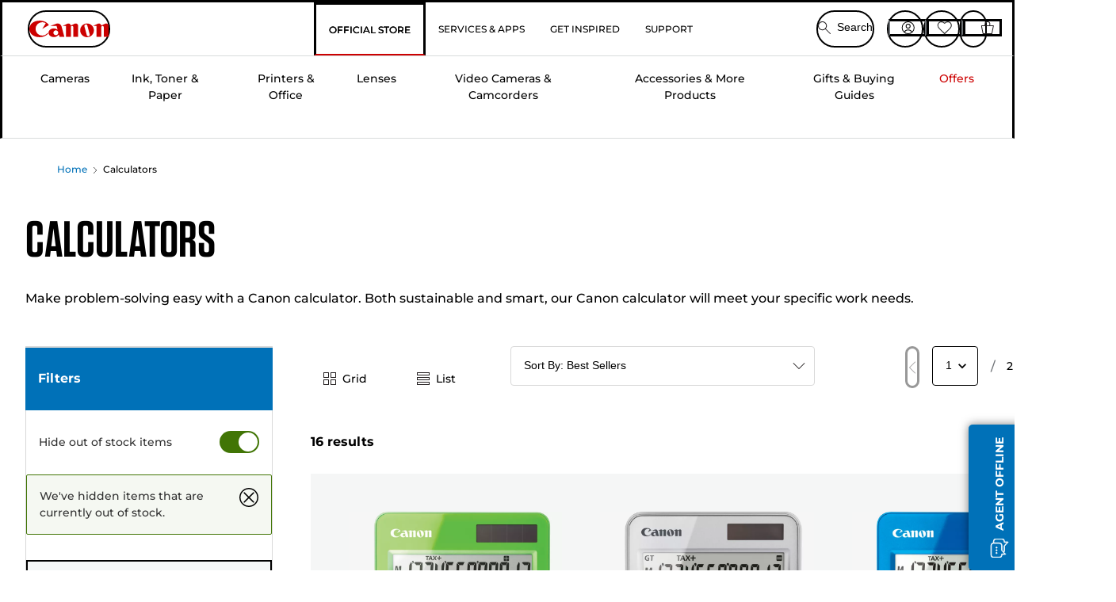

--- FILE ---
content_type: text/html; charset=utf-8
request_url: https://www.canon.co.uk/store/calculators/
body_size: 134659
content:
<!doctype html><html lang="en-GB"><head><meta name="charset" content="utf-8"/><meta name="viewport" content="width=device-width, initial-scale=1.0, minimum-scale=1.0, maximum-scale=5.0"/><meta name="format-detection" content="telephone=no"/><link data-react-helmet="true" rel="apple-touch-icon" href="/mobify/bundle/4077/static/img/global/apple-touch-icon.png"/><link data-react-helmet="true" rel="manifest" href="/mobify/bundle/4077/static/manifest.json"/><link data-react-helmet="true" rel="preload" href="https://fonts.gstatic.com/s/montserrat/v26/JTUSjIg1_i6t8kCHKm459Wlhyw.woff2" as="font" type="font/woff2" crossorigin="anonymous"/><link data-react-helmet="true" rel="preload" href="https://fonts.gstatic.com/s/montserrat/v26/JTUQjIg1_i6t8kCHKm459WxRyS7m.woff2" as="font" type="font/woff2" crossorigin="anonymous"/><link data-react-helmet="true" rel="stylesheet" media="screen" type="text/css" href="/mobify/bundle/4077/global.css"/><link data-react-helmet="true" rel="dns-prefetch" href="https://d.la3-c2-ia2.salesforceliveagent.com"/><link data-react-helmet="true" rel="preconnect" href="https://storage.googleapis.com" crossorigin="true"/><link data-react-helmet="true" rel="preconnect" href="https://comeandsee.my.site.com" crossorigin="true"/><link data-react-helmet="true" rel="preconnect" href="https://comeandsee.my.salesforce-scrt.com" crossorigin="true"/><link data-react-helmet="true" rel="dns-prefetch" href="http://cdn.appdynamics.com/"/><link data-react-helmet="true" rel="dns-prefetch" href="https://api.bazaarvoice.com"/><link data-react-helmet="true" rel="dns-prefetch" href="https://apps.bazaarvoice.com"/><link data-react-helmet="true" rel="dns-prefetch" href="https://network-eu-a.bazaarvoice.com"/><link data-react-helmet="true" rel="dns-prefetch" href="https://c.evidon.com"/><link data-react-helmet="true" rel="dns-prefetch" href="https://l.evidon.com"/><link data-react-helmet="true" rel="dns-prefetch" href="https://unpkg.com"/><link data-react-helmet="true" rel="dns-prefetch" href="https://api.cquotient.com"/><link data-react-helmet="true" rel="dns-prefetch" href="https://i1.adis.ws/"/><link data-react-helmet="true" rel="dns-prefetch" href="//cloud.typography.com"/><link data-react-helmet="true" rel="dns-prefetch" href="https://display.ugc.bazaarvoice.com"/><link data-react-helmet="true" rel="dns-prefetch" href="https://network.bazaarvoice.com"/><link data-react-helmet="true" rel="dns-prefetch" href="https://visitor-service-eu-west-1.tealiumiq.com"/><link data-react-helmet="true" rel="dns-prefetch" href="https://apps.nexus.bazaarvoice.com"/><link data-react-helmet="true" rel="dns-prefetch" href="//www.google-analytics.com"/><link data-react-helmet="true" rel="canonical" href="https://www.canon.co.uk/store/calculators/"/><meta data-react-helmet="true" charSet="UTF-8"/><meta data-react-helmet="true" property="f_appid" content="396972923733563"/><meta data-react-helmet="true" property="p_domain" content="6ffb64a0539dac3ee19243f6bd002912"/><meta data-react-helmet="true" property="google-site-verification" content="AEc5y4JTfwEjTxkz_LV85yNoTBzAAruvdXy0oJJT8wA"/><meta data-react-helmet="true" property="theme-color" content="#0176D3"/><meta data-react-helmet="true" property="apple-mobile-web-app-title" content="Canon Store"/><meta data-react-helmet="true" property="og:Title" content="Calculators — Canon UK Store"/><meta data-react-helmet="true" property="og:Description" content="Visit Canon for amazing products in Calculators and share with all your friends."/><meta data-react-helmet="true" property="og:Url" content="https://www.canon.co.uk/store/calculators/"/><meta data-react-helmet="true" property="og:Type" content="Product"/><meta data-react-helmet="true" property="og:ImageUrl" content="https://i1.adis.ws/i/canon//9490B004_LS-123K-MOR/calculators"/><meta data-react-helmet="true" property="og:Locale" content="en-GB"/><meta data-react-helmet="true" property="og:SiteName" content="Canon UK"/><meta data-react-helmet="true" property="og:ImageType" content="image/jpeg"/><meta data-react-helmet="true" name="twitter:Card" content="Summary_large_image"/><meta data-react-helmet="true" name="twitter:Title" content="Calculators — Canon UK Store"/><meta data-react-helmet="true" name="twitter:Description" content="Visit Canon for amazing products in Calculators and share with all your friends."/><meta data-react-helmet="true" name="twitter:Image" content="https://i1.adis.ws/i/canon//9490B004_LS-123K-MOR/calculators"/><meta data-react-helmet="true" name="twitter:Site" content="Canon UK"/><meta data-react-helmet="true" name="twitter:Url" content="https://www.canon.co.uk/store/calculators/"/><meta data-react-helmet="true" name="description" content="Meet your work needs at home, school or the office with Canon calculators Shop Calculators direct from Canon. Free Delivery on all orders over £ 30. 2 Year Warranty on selected products."/><meta data-react-helmet="true" name="keywords" content="Canon UK Store, Calculators"/><script data-react-helmet="true" src="/mobify/bundle/4077/static/head-active_data.js" id="headActiveData" async="" type="text/javascript"></script><script data-react-helmet="true" async="" src="//tags.tiqcdn.com/utag/canoneurope/uk-main/prod/utag.sync.js"></script><script data-react-helmet="true" rel="preconnect" async="" src="https://apps.bazaarvoice.com/deployments/canon-europe/main_site/production/en_GB/bv.js"></script><script data-react-helmet="true" id="tealium-utag-script" async="" src="//tags.tiqcdn.com/utag/canoneurope/uk-main/prod/utag.js"></script><title data-react-helmet="true">Calculators — Canon UK Store</title>
<script>(window.BOOMR_mq=window.BOOMR_mq||[]).push(["addVar",{"rua.upush":"false","rua.cpush":"false","rua.upre":"false","rua.cpre":"false","rua.uprl":"false","rua.cprl":"false","rua.cprf":"false","rua.trans":"","rua.cook":"false","rua.ims":"false","rua.ufprl":"false","rua.cfprl":"false","rua.isuxp":"false","rua.texp":"norulematch","rua.ceh":"false","rua.ueh":"false","rua.ieh.st":"0"}]);</script>
                              <script>!function(e){var n="https://s.go-mpulse.net/boomerang/";if("False"=="True")e.BOOMR_config=e.BOOMR_config||{},e.BOOMR_config.PageParams=e.BOOMR_config.PageParams||{},e.BOOMR_config.PageParams.pci=!0,n="https://s2.go-mpulse.net/boomerang/";if(window.BOOMR_API_key="7HTJR-MGHGC-LCPRS-Y5XWD-2C9P7",function(){function e(){if(!o){var e=document.createElement("script");e.id="boomr-scr-as",e.src=window.BOOMR.url,e.async=!0,i.parentNode.appendChild(e),o=!0}}function t(e){o=!0;var n,t,a,r,d=document,O=window;if(window.BOOMR.snippetMethod=e?"if":"i",t=function(e,n){var t=d.createElement("script");t.id=n||"boomr-if-as",t.src=window.BOOMR.url,BOOMR_lstart=(new Date).getTime(),e=e||d.body,e.appendChild(t)},!window.addEventListener&&window.attachEvent&&navigator.userAgent.match(/MSIE [67]\./))return window.BOOMR.snippetMethod="s",void t(i.parentNode,"boomr-async");a=document.createElement("IFRAME"),a.src="about:blank",a.title="",a.role="presentation",a.loading="eager",r=(a.frameElement||a).style,r.width=0,r.height=0,r.border=0,r.display="none",i.parentNode.appendChild(a);try{O=a.contentWindow,d=O.document.open()}catch(_){n=document.domain,a.src="javascript:var d=document.open();d.domain='"+n+"';void(0);",O=a.contentWindow,d=O.document.open()}if(n)d._boomrl=function(){this.domain=n,t()},d.write("<bo"+"dy onload='document._boomrl();'>");else if(O._boomrl=function(){t()},O.addEventListener)O.addEventListener("load",O._boomrl,!1);else if(O.attachEvent)O.attachEvent("onload",O._boomrl);d.close()}function a(e){window.BOOMR_onload=e&&e.timeStamp||(new Date).getTime()}if(!window.BOOMR||!window.BOOMR.version&&!window.BOOMR.snippetExecuted){window.BOOMR=window.BOOMR||{},window.BOOMR.snippetStart=(new Date).getTime(),window.BOOMR.snippetExecuted=!0,window.BOOMR.snippetVersion=12,window.BOOMR.url=n+"7HTJR-MGHGC-LCPRS-Y5XWD-2C9P7";var i=document.currentScript||document.getElementsByTagName("script")[0],o=!1,r=document.createElement("link");if(r.relList&&"function"==typeof r.relList.supports&&r.relList.supports("preload")&&"as"in r)window.BOOMR.snippetMethod="p",r.href=window.BOOMR.url,r.rel="preload",r.as="script",r.addEventListener("load",e),r.addEventListener("error",function(){t(!0)}),setTimeout(function(){if(!o)t(!0)},3e3),BOOMR_lstart=(new Date).getTime(),i.parentNode.appendChild(r);else t(!1);if(window.addEventListener)window.addEventListener("load",a,!1);else if(window.attachEvent)window.attachEvent("onload",a)}}(),"".length>0)if(e&&"performance"in e&&e.performance&&"function"==typeof e.performance.setResourceTimingBufferSize)e.performance.setResourceTimingBufferSize();!function(){if(BOOMR=e.BOOMR||{},BOOMR.plugins=BOOMR.plugins||{},!BOOMR.plugins.AK){var n=""=="true"?1:0,t="",a="amhax3yxzcobo2lsfyaq-f-d685eaa5d-clientnsv4-s.akamaihd.net",i="false"=="true"?2:1,o={"ak.v":"39","ak.cp":"191888","ak.ai":parseInt("177521",10),"ak.ol":"0","ak.cr":8,"ak.ipv":4,"ak.proto":"h2","ak.rid":"87f503fa","ak.r":44387,"ak.a2":n,"ak.m":"a","ak.n":"essl","ak.bpcip":"3.14.11.0","ak.cport":50254,"ak.gh":"23.192.164.23","ak.quicv":"","ak.tlsv":"tls1.3","ak.0rtt":"","ak.0rtt.ed":"","ak.csrc":"-","ak.acc":"","ak.t":"1769090561","ak.ak":"hOBiQwZUYzCg5VSAfCLimQ==O41oK5sV+lnqKn9sKmvjB6Bb+BdaCJdCDy+vkBNx2GBeH7wFcAPnmlBJkfiT+qqSN0Cfwd3ik67RBG3rSnBMvn/[base64]","ak.pv":"589","ak.dpoabenc":"","ak.tf":i};if(""!==t)o["ak.ruds"]=t;var r={i:!1,av:function(n){var t="http.initiator";if(n&&(!n[t]||"spa_hard"===n[t]))o["ak.feo"]=void 0!==e.aFeoApplied?1:0,BOOMR.addVar(o)},rv:function(){var e=["ak.bpcip","ak.cport","ak.cr","ak.csrc","ak.gh","ak.ipv","ak.m","ak.n","ak.ol","ak.proto","ak.quicv","ak.tlsv","ak.0rtt","ak.0rtt.ed","ak.r","ak.acc","ak.t","ak.tf"];BOOMR.removeVar(e)}};BOOMR.plugins.AK={akVars:o,akDNSPreFetchDomain:a,init:function(){if(!r.i){var e=BOOMR.subscribe;e("before_beacon",r.av,null,null),e("onbeacon",r.rv,null,null),r.i=!0}return this},is_complete:function(){return!0}}}}()}(window);</script></head><body><div><svg xmlns="http://www.w3.org/2000/svg" xmlns:xlink="http://www.w3.org/1999/xlink" style="position: absolute; width: 0; height: 0" aria-hidden="true" id="__SVG_SPRITE_NODE__"><symbol viewBox="0 0 24 24" fill="none" xmlns="http://www.w3.org/2000/svg" id="chevron-right">
<path d="M15.7799 11.2799C15.9206 11.4204 15.9997 11.611 15.9999 11.8099V12.1899C15.9976 12.3883 15.9188 12.5781 15.7799 12.7199L10.6399 17.8499C10.546 17.9445 10.4182 17.9978 10.2849 17.9978C10.1516 17.9978 10.0238 17.9445 9.92992 17.8499L9.21992 17.1399C9.12586 17.0477 9.07285 16.9215 9.07285 16.7899C9.07285 16.6582 9.12586 16.532 9.21992 16.4399L13.6699 11.9999L9.21992 7.55985C9.12526 7.46597 9.07202 7.33817 9.07202 7.20485C9.07202 7.07153 9.12526 6.94374 9.21992 6.84985L9.92992 6.14985C10.0238 6.0552 10.1516 6.00195 10.2849 6.00195C10.4182 6.00195 10.546 6.0552 10.6399 6.14985L15.7799 11.2799Z" fill="currentColor" />
</symbol><symbol xmlns="http://www.w3.org/2000/svg" viewBox="0 0 31.999 32" id="basket">
  <g id="basket_Icons" transform="translate(0)">
    <path id="basket_icon-basket-5" d="M31.77,10.37A1,1,0,0,0,31,10H23.03V7a7,7,0,1,0-14,0v3H1a.971.971,0,0,0-.77.37,1,1,0,0,0-.21.83l4,20A.988.988,0,0,0,5,32H27.01a1,1,0,0,0,.98-.8l3.99-20a1,1,0,0,0-.21-.83ZM11.03,7a5,5,0,1,1,10,0v3h-10ZM26.19,30H5.82L2.22,12H29.78L26.19,30Z" fill="#231f20" />
  </g>
</symbol><symbol xmlns="http://www.w3.org/2000/svg" viewBox="0 0 24 24.001" id="buttonmedium">
  <g id="buttonmedium_icon-basket-line_" data-name="icon-basket-line " transform="translate(0)">
    <path id="buttonmedium_icon-basket-line_2" data-name="icon-basket-line " d="M23.828,7.778a.752.752,0,0,0-.578-.278H17.273V5.25a5.25,5.25,0,1,0-10.5,0V7.5H.75a.728.728,0,0,0-.578.278A.749.749,0,0,0,.015,8.4l3,15a.741.741,0,0,0,.735.6H20.258a.748.748,0,0,0,.735-.6l2.993-15a.749.749,0,0,0-.158-.623ZM8.273,5.25a3.75,3.75,0,0,1,7.5,0V7.5h-7.5V5.25ZM19.643,22.5H4.365L1.665,9H22.336L19.643,22.5Z" transform="translate(0)" fill="#FFFFFF" />
  </g>
</symbol><symbol xmlns="http://www.w3.org/2000/svg" viewBox="0 0 24 17.117" id="pdpEmailIcon">
  <path id="pdpEmailIcon_icon-email-line_" data-name="icon-email-line " d="M22.92,0H1.072A1.072,1.072,0,0,0,0,1.072V16.045a1.072,1.072,0,0,0,1.072,1.072H22.928A1.072,1.072,0,0,0,24,16.045V1.072A1.072,1.072,0,0,0,22.928,0ZM1.5,2.617,7.43,8.487,1.5,14.41ZM14.425,7.888h0c-.69.675-1.252,1.215-1.56,1.492a1.94,1.94,0,0,1-2.422-.015L2.5,1.5H20.836C19.187,3.157,16.3,6.043,14.418,7.888ZM8.495,9.545l.93.922a.41.41,0,0,0,.075.06,3.979,3.979,0,0,0,2.287.78,3.056,3.056,0,0,0,2.084-.817c.24-.217.622-.585,1.087-1.035l6.358,6.163H2.422L8.495,9.552ZM16.037,8.4c2.152-2.122,5.128-5.106,6.455-6.44V14.658Z" fill="#FFFFFF" />
</symbol><symbol xmlns="http://www.w3.org/2000/svg" viewBox="0 0 12.001 12" id="Badgelabel">
  <g id="Badgelabel_Group_18620" data-name="Group 18620" transform="translate(-8)">
    <g id="Badgelabel_Group_18618" data-name="Group 18618" transform="translate(0.223)">
      <path id="Badgelabel_Path_10824" data-name="Path 10824" d="M101.885,276.144,94.846,269.1l0-4.957,4.962,0,7.039,7.039Zm-6.3-7.345,6.3,6.3,3.917-3.917-6.3-6.3-3.918,0Z" transform="translate(-87.067 -264.144)" fill="#fff" />
      <g id="Badgelabel_Group_14587" data-name="Group 14587" transform="translate(9.177 1.399)">
        <g id="Badgelabel_Group_18172" data-name="Group 18172" transform="translate(0)">
          <path id="Badgelabel_Path_10825" data-name="Path 10825" d="M107.631,278.125a1.205,1.205,0,1,1,.853-.353,1.2,1.2,0,0,1-.853.353m0-1.673a.468.468,0,1,0,.331.137.466.466,0,0,0-.331-.137" transform="translate(-106.425 -275.714)" fill="#fff" />
        </g>
      </g>
    </g>
  </g>
</symbol><symbol xmlns="http://www.w3.org/2000/svg" viewBox="0 0 31.98 17.005" id="upward-arrow">
  <path id="upward-arrow_icon-up-line_" data-name="icon-up-line " d="M31,17a1.024,1.024,0,0,1-.71-.29L16,2.41,1.71,16.71a1,1,0,0,1-1.41,0A.982.982,0,0,1,.01,16a1.024,1.024,0,0,1,.29-.71L15.29.29a1,1,0,0,1,1.41,0l15,15a.982.982,0,0,1,.29.71,1.024,1.024,0,0,1-.29.71.966.966,0,0,1-.71.29Z" transform="translate(-0.01 0.002)" fill="#231f20" />
</symbol><symbol xmlns="http://www.w3.org/2000/svg" viewBox="0 0 31.99 17.003" id="downward-arrow">
  <path id="downward-arrow_icon-down-line_" data-name="icon-down-line " d="M16,17a1.024,1.024,0,0,1-.71-.29l-15-15A.982.982,0,0,1,0,1,1.024,1.024,0,0,1,.29.29a1.008,1.008,0,0,1,1.42,0L16,14.58,30.29.29a1,1,0,0,1,1.41,0,.982.982,0,0,1,.29.71,1.024,1.024,0,0,1-.29.71l-15,15a.982.982,0,0,1-.71.29Z" transform="translate(0 0.002)" fill="#231f20" />
</symbol><symbol xmlns="http://www.w3.org/2000/svg" viewBox="0 0 25 17" id="free-delivery">
  <path id="free-delivery_free-delivery-icon" d="M70.683,174.594l0-4.964-3.78-6.072H62.64v-2.9H46.687v13.932H49.93l.009.055a2.335,2.335,0,0,0,4.625,0l.009-.055H63.6l.009.055a2.335,2.335,0,0,0,4.625,0l.009-.055Zm-6.434-.347a1.673,1.673,0,1,1,1.673,1.721,1.7,1.7,0,0,1-1.673-1.721m0-5.311v-3.029h3.325l1.893,3.029Zm5.758,4v.959H68.243l-.009-.056a2.335,2.335,0,0,0-4.625,0l-.009.055h-.959v-9.647h3.9l.6.959H63.574v4.418H69.9l.094.152.01,2.462H68.8v.7Zm-19.428,1.307a1.673,1.673,0,1,1,1.673,1.721,1.7,1.7,0,0,1-1.673-1.721m11.387-.348H54.573l-.009-.056a2.335,2.335,0,0,0-4.625,0l-.009.055H47.362V161.357h14.6Z" transform="translate(-46.187 -160.162)" fill="#417505" stroke="rgba(0,0,0,0)" stroke-width="1" />
</symbol><symbol xmlns="http://www.w3.org/2000/svg" viewBox="0 0 17.414 17.414" id="close">
  <g id="close_Menu" transform="translate(-3.241 -1.308)">
    <path id="close_Line_Copy_3" data-name="Line Copy 3" d="M0,0H22.627" transform="translate(3.948 2.015) rotate(45)" fill="none" stroke="#000" stroke-linecap="square" stroke-width="1" />
    <path id="close_Line_Copy_3-2" data-name="Line Copy 3" d="M0,0H22.627" transform="translate(3.948 18.015) rotate(-45)" fill="none" stroke="#000" stroke-linecap="square" stroke-width="1" />
  </g>
</symbol><symbol xmlns="http://www.w3.org/2000/svg" viewBox="0 0 32 32" id="arrow">
  <path id="arrow_Path_15929" data-name="Path 15929" d="M12.69,7.26a.982.982,0,0,0-.71-.29,1.024,1.024,0,0,0-.71.29,1,1,0,0,0,0,1.41l7.32,7.32-7.32,7.32a1,1,0,0,0,0,1.41.982.982,0,0,0,.71.29,1.024,1.024,0,0,0,.71-.29l8.03-8.03a.982.982,0,0,0,.29-.71,1.024,1.024,0,0,0-.29-.71Z" fill="#0071B8" />
  <path id="arrow_Path_15930" data-name="Path 15930" d="M16,0A16,16,0,1,0,32,16,16.021,16.021,0,0,0,16,0Zm0,30A14,14,0,1,1,30,16,14.015,14.015,0,0,1,16,30Z" fill="#0071B8" />
</symbol><symbol xmlns="http://www.w3.org/2000/svg" viewBox="0 0 44 72" id="nextarrow">
  <rect id="nextarrow_Rectangle_251" data-name="Rectangle 251" width="12" height="24" fill="#fff" opacity="0.996" />
  <path id="nextarrow_Path_383" data-name="Path 383" d="M-10969.429-19979.027l12,12-12,12" transform="translate(10985.429 20003.027)" fill="none" stroke="#c00" stroke-linecap="round" stroke-linejoin="round" stroke-width="2" />
</symbol><symbol xmlns="http://www.w3.org/2000/svg" viewBox="0 0 44 72" id="prevarrow">
  <g id="prevarrow_Group_18572" data-name="Group 18572" opacity="0.996">
    <rect id="prevarrow_Rectangle_251" data-name="Rectangle 251" width="12" height="24" fill="#fff" />
    <path id="prevarrow_Path_383" data-name="Path 383" d="M-10957.429-19979.027l-12,12,12,12" transform="translate(10985.429 20003.027)" fill="none" stroke="#c00" stroke-linecap="round" stroke-linejoin="round" stroke-width="2" />
  </g>
</symbol><symbol xmlns="http://www.w3.org/2000/svg" viewBox="0 0 4.251 8" id="breadcrumbforwardarrow">
  <g id="breadcrumbforwardarrow_icon-right-line_" data-name="icon-right-line " transform="translate(0.002)">
    <path id="breadcrumbforwardarrow_icon-right-line_2" data-name="icon-right-line " d="M4.248,4a.256.256,0,0,1-.073.177L.426,7.927A.245.245,0,0,1,.248,8a.256.256,0,0,1-.178-.073.249.249,0,0,1,0-.352L3.643,4,.071.428a.252.252,0,0,1,0-.355A.245.245,0,0,1,.248,0,.256.256,0,0,1,.426.073l3.75,3.75A.246.246,0,0,1,4.248,4Z" transform="translate(0)" fill="#090909" />
  </g>
</symbol><symbol xmlns="http://www.w3.org/2000/svg" viewBox="0 0 4.251 8" id="breadcrumbbackwardarrow">
  <g id="breadcrumbbackwardarrow_icon-right-line_" data-name="icon-right-line " transform="translate(0.002)">
    <path id="breadcrumbbackwardarrow_icon-right-line_2" data-name="icon-right-line " d="M4.248,4a.256.256,0,0,1-.073.177L.426,7.927A.245.245,0,0,1,.248,8a.256.256,0,0,1-.178-.073.249.249,0,0,1,0-.352L3.643,4,.071.428a.252.252,0,0,1,0-.355A.245.245,0,0,1,.248,0,.256.256,0,0,1,.426.073l3.75,3.75A.246.246,0,0,1,4.248,4Z" transform="translate(0)" fill="#0071B8" />
  </g>
</symbol><symbol xmlns="http://www.w3.org/2000/svg" viewBox="0 0 32 32" id="closeiconview">
  <defs>
    <style>
      #closeiconview .cls-1 {
        fill: #231f20;
        stroke-width: 0px;
      }
    </style>
  </defs>
  <g id="closeiconview_Icons">
    <g>
      <path class="cls-1" d="m17.41,16l7.14-7.14c.39-.39.39-1.02,0-1.41s-1.02-.39-1.41,0l-7.14,7.14-7.14-7.14c-.39-.39-1.02-.39-1.41,0s-.39,1.02,0,1.41l7.14,7.14-7.14,7.14c-.39.39-.39,1.02,0,1.41.2.2.45.29.71.29s.51-.1.71-.29l7.14-7.14,7.14,7.14c.2.2.45.29.71.29s.51-.1.71-.29c.39-.39.39-1.02,0-1.41l-7.14-7.14Z" />
      <path class="cls-1" d="m16,32C7.18,32,0,24.82,0,16S7.18,0,16,0s16,7.18,16,16-7.18,16-16,16Zm0-30c-7.72,0-14,6.28-14,14s6.28,14,14,14,14-6.28,14-14S23.72,2,16,2Z" />
    </g>
  </g>
</symbol><symbol xmlns="http://www.w3.org/2000/svg" viewBox="0 0 32.005 31.993" id="icon-close-blue">
  <path id="icon-close-blue_icon-close-line_" data-name="icon-close-line " d="M17.41,16,31.71,1.71A1,1,0,0,0,30.3.3L16.01,14.59,1.71.29A1,1,0,0,0,.29,1.71L14.58,16,.29,30.29a1,1,0,0,0,0,1.41.982.982,0,0,0,.71.29,1.024,1.024,0,0,0,.71-.29L16,17.41,30.29,31.7a.982.982,0,0,0,.71.29,1.024,1.024,0,0,0,.71-.29,1,1,0,0,0,0-1.41L17.42,16Z" transform="translate(0.003 0.002)" fill="#0071B8" />
</symbol><symbol xmlns="http://www.w3.org/2000/svg" viewBox="0 0 31.993 28.007" id="icon-heart-blue">
  <path id="icon-heart-blue_icon-heart-line_" data-name="icon-heart-line " d="M16,28a1,1,0,0,1-.71-.3L2.26,14.53A8.982,8.982,0,0,1,.02,8.05a8.828,8.828,0,0,1,2.2-5.17A9.714,9.714,0,0,1,8.61,0,9.784,9.784,0,0,1,16,3.21,9.765,9.765,0,0,1,23.39,0a9.658,9.658,0,0,1,6.35,2.83l.04.04a8.835,8.835,0,0,1,2.19,5.18,8.934,8.934,0,0,1-2.19,6.43L16.71,27.7A1,1,0,0,1,16,28ZM8.94,1.99H8.69A7.673,7.673,0,0,0,3.68,4.23,6.857,6.857,0,0,0,2.02,8.18a7.065,7.065,0,0,0,1.7,4.98L16,25.57,28.32,13.11a6.992,6.992,0,0,0,1.66-4.93A6.857,6.857,0,0,0,28.3,4.2a7.647,7.647,0,0,0-4.99-2.22c-3.98-.16-6.39,3.19-6.5,3.34a1.014,1.014,0,0,1-.82.42h0a1.028,1.028,0,0,1-.82-.42A8.3,8.3,0,0,0,8.93,1.98Z" transform="translate(0.001 0.007)" fill="#0071B8" />
</symbol><symbol xmlns="http://www.w3.org/2000/svg" viewBox="0 0 17 32" id="rightarrowview">
  <defs>
    <style>
      #rightarrowview .cls-1 {
        fill: #231f20;
        stroke-width: 0px;
      }
    </style>
  </defs>
  <g id="rightarrowview_Icons">
    <path class="cls-1" d="m17,16c0,.26-.1.51-.29.71L1.71,31.71c-.2.2-.45.29-.71.29s-.51-.1-.71-.29c-.39-.39-.39-1.02,0-1.41l14.29-14.29L.29,1.71C-.1,1.32-.1.68.29.29c.2-.2.45-.29.71-.29s.51.1.71.29l15,15c.2.2.29.45.29.71Z" />
  </g>
</symbol><symbol xmlns="http://www.w3.org/2000/svg" viewBox="0 0 31.99 17.003" id="downwardArrowQuantity">
  <path id="downwardArrowQuantity_icon-down-line_" data-name="icon-down-line " d="M16,17a1.024,1.024,0,0,1-.71-.29l-15-15A.982.982,0,0,1,0,1,1.024,1.024,0,0,1,.29.29a1.008,1.008,0,0,1,1.42,0L16,14.58,30.29.29a1,1,0,0,1,1.41,0,.982.982,0,0,1,.29.71,1.024,1.024,0,0,1-.29.71l-15,15a.982.982,0,0,1-.71.29Z" transform="translate(0 0.002)" fill="#6E7276" />
</symbol><symbol xmlns="http://www.w3.org/2000/svg" viewBox="0 0 32.001 24.042" id="icon-tick-line">
  <path id="icon-tick-line_icon-tick-line_" data-name="icon-tick-line " d="M10.52,24.04a1.052,1.052,0,0,1-.71-.29L.29,14.23A1,1,0,0,1,1.7,12.82l8.78,8.78L30.27.32A.988.988,0,0,1,31.68.27a1,1,0,0,1,.05,1.41L11.25,23.72a1,1,0,0,1-.71.32h-.02Z" transform="translate(0.002 0.002)" fill="#ffffff" />
</symbol></svg></div><div class="react-target"><style data-emotion="css-global 73ik0r">@font-face{font-family:'Montserrat';font-style:italic;font-weight:500;src:url(https://fonts.gstatic.com/s/montserrat/v26/JTUQjIg1_i6t8kCHKm459WxRxy7mw9c.woff2) format('woff2');unicode-range:U+0100-02AF,U+0304,U+0308,U+0329,U+1E00-1E9F,U+1EF2-1EFF,U+2020,U+20A0-20AB,U+20AD-20CF,U+2113,U+2C60-2C7F,U+A720-A7FF;font-display:swap;}@font-face{font-family:'Montserrat';font-style:italic;font-weight:500;src:url(https://fonts.gstatic.com/s/montserrat/v26/JTUQjIg1_i6t8kCHKm459WxRyS7m.woff2) format('woff2');unicode-range:U+0000-00FF,U+0131,U+0152-0153,U+02BB-02BC,U+02C6,U+02DA,U+02DC,U+0304,U+0308,U+0329,U+2000-206F,U+2074,U+20AC,U+2122,U+2191,U+2193,U+2212,U+2215,U+FEFF,U+FFFD;font-display:swap;}@font-face{font-family:'Montserrat';font-style:italic;font-weight:700;src:url(https://fonts.gstatic.com/s/montserrat/v26/JTUQjIg1_i6t8kCHKm459WxRxy7mw9c.woff2) format('woff2');unicode-range:U+0100-02AF,U+0304,U+0308,U+0329,U+1E00-1E9F,U+1EF2-1EFF,U+2020,U+20A0-20AB,U+20AD-20CF,U+2113,U+2C60-2C7F,U+A720-A7FF;font-display:swap;}@font-face{font-family:'Montserrat';font-style:italic;font-weight:700;src:url(https://fonts.gstatic.com/s/montserrat/v26/JTUQjIg1_i6t8kCHKm459WxRyS7m.woff2) format('woff2');unicode-range:U+0000-00FF,U+0131,U+0152-0153,U+02BB-02BC,U+02C6,U+02DA,U+02DC,U+0304,U+0308,U+0329,U+2000-206F,U+2074,U+20AC,U+2122,U+2191,U+2193,U+2212,U+2215,U+FEFF,U+FFFD;font-display:swap;}@font-face{font-family:'Montserrat';font-style:normal;font-weight:500;src:url(https://fonts.gstatic.com/s/montserrat/v26/JTUSjIg1_i6t8kCHKm459Wdhyzbi.woff2) format('woff2');unicode-range:U+0100-02AF,U+0304,U+0308,U+0329,U+1E00-1E9F,U+1EF2-1EFF,U+2020,U+20A0-20AB,U+20AD-20CF,U+2113,U+2C60-2C7F,U+A720-A7FF;font-display:swap;}@font-face{font-family:'Montserrat';font-style:normal;font-weight:500;src:url(https://fonts.gstatic.com/s/montserrat/v26/JTUSjIg1_i6t8kCHKm459Wlhyw.woff2) format('woff2');unicode-range:U+0000-00FF,U+0131,U+0152-0153,U+02BB-02BC,U+02C6,U+02DA,U+02DC,U+0304,U+0308,U+0329,U+2000-206F,U+2074,U+20AC,U+2122,U+2191,U+2193,U+2212,U+2215,U+FEFF,U+FFFD;font-display:swap;}@font-face{font-family:'Montserrat';font-style:normal;font-weight:700;src:url(https://fonts.gstatic.com/s/montserrat/v26/JTUSjIg1_i6t8kCHKm459Wdhyzbi.woff2) format('woff2');unicode-range:U+0100-02AF,U+0304,U+0308,U+0329,U+1E00-1E9F,U+1EF2-1EFF,U+2020,U+20A0-20AB,U+20AD-20CF,U+2113,U+2C60-2C7F,U+A720-A7FF;font-display:swap;}@font-face{font-family:'Montserrat';font-style:normal;font-weight:700;src:url(https://fonts.gstatic.com/s/montserrat/v26/JTUSjIg1_i6t8kCHKm459Wlhyw.woff2) format('woff2');unicode-range:U+0000-00FF,U+0131,U+0152-0153,U+02BB-02BC,U+02C6,U+02DA,U+02DC,U+0304,U+0308,U+0329,U+2000-206F,U+2074,U+20AC,U+2122,U+2191,U+2193,U+2212,U+2215,U+FEFF,U+FFFD;font-display:swap;}@font-face{font-family:'Tungsten A';src:url([data-uri]);font-weight:600;font-style:normal;font-display:swap;}@font-face{font-family:'Tungsten B';src:url([data-uri]);font-weight:600;font-style:normal;font-display:swap;}</style><style data-emotion="css-global 16iumv8">:host,:root,[data-theme]{--chakra-ring-inset:var(--chakra-empty,/*!*/ /*!*/);--chakra-ring-offset-width:0px;--chakra-ring-offset-color:#fff;--chakra-ring-color:rgba(66, 153, 225, 0.6);--chakra-ring-offset-shadow:0 0 #0000;--chakra-ring-shadow:0 0 #0000;--chakra-space-x-reverse:0;--chakra-space-y-reverse:0;--chakra-colors-transparent:transparent;--chakra-colors-current:currentColor;--chakra-colors-black:#000000;--chakra-colors-white:#ffffff;--chakra-colors-whiteAlpha-50:rgba(255, 255, 255, 0.04);--chakra-colors-whiteAlpha-100:rgba(255, 255, 255, 0.06);--chakra-colors-whiteAlpha-200:rgba(255, 255, 255, 0.08);--chakra-colors-whiteAlpha-300:rgba(255, 255, 255, 0.16);--chakra-colors-whiteAlpha-400:rgba(255, 255, 255, 0.24);--chakra-colors-whiteAlpha-500:rgba(255, 255, 255, 0.36);--chakra-colors-whiteAlpha-600:rgba(255, 255, 255, 0.48);--chakra-colors-whiteAlpha-700:rgba(255, 255, 255, 0.64);--chakra-colors-whiteAlpha-800:rgba(255, 255, 255, 0.80);--chakra-colors-whiteAlpha-900:rgba(255, 255, 255, 0.92);--chakra-colors-blackAlpha-50:rgba(0, 0, 0, 0.04);--chakra-colors-blackAlpha-100:rgba(0, 0, 0, 0.06);--chakra-colors-blackAlpha-200:rgba(0, 0, 0, 0.08);--chakra-colors-blackAlpha-300:rgba(0, 0, 0, 0.16);--chakra-colors-blackAlpha-400:rgba(0, 0, 0, 0.24);--chakra-colors-blackAlpha-500:rgba(0, 0, 0, 0.36);--chakra-colors-blackAlpha-600:rgba(0, 0, 0, 0.48);--chakra-colors-blackAlpha-700:rgba(0, 0, 0, 0.64);--chakra-colors-blackAlpha-800:rgba(0, 0, 0, 0.80);--chakra-colors-blackAlpha-900:rgba(0, 0, 0, 0.92);--chakra-colors-gray-50:#F3F3F3;--chakra-colors-gray-100:#E5E5E5;--chakra-colors-gray-200:#C9C9C9;--chakra-colors-gray-300:#AEAEAE;--chakra-colors-gray-400:#A0A0A0;--chakra-colors-gray-500:#939393;--chakra-colors-gray-600:#747474;--chakra-colors-gray-700:#5C5C5C;--chakra-colors-gray-800:#444444;--chakra-colors-gray-900:#181818;--chakra-colors-red-50:#FEF1EE;--chakra-colors-red-100:#FEDED8;--chakra-colors-red-200:#FEB8AB;--chakra-colors-red-300:#FE8F7D;--chakra-colors-red-400:#FE7765;--chakra-colors-red-500:#FE5C4C;--chakra-colors-red-600:#EA001E;--chakra-colors-red-700:#BA0517;--chakra-colors-red-800:#8E030F;--chakra-colors-red-900:#640103;--chakra-colors-orange-50:#FEF1ED;--chakra-colors-orange-100:#FFDED5;--chakra-colors-orange-200:#FEB9A5;--chakra-colors-orange-300:#FF906E;--chakra-colors-orange-400:#FF784F;--chakra-colors-orange-500:#FF5D2D;--chakra-colors-orange-600:#D83A00;--chakra-colors-orange-700:#AA3001;--chakra-colors-orange-800:#7E2600;--chakra-colors-orange-900:#541D01;--chakra-colors-yellow-50:#FBF3E0;--chakra-colors-yellow-100:#F9E3B6;--chakra-colors-yellow-200:#FCC003;--chakra-colors-yellow-300:#E4A201;--chakra-colors-yellow-400:#D79304;--chakra-colors-yellow-500:#CA8501;--chakra-colors-yellow-600:#A86403;--chakra-colors-yellow-700:#8C4B02;--chakra-colors-yellow-800:#6F3400;--chakra-colors-yellow-900:#4F2100;--chakra-colors-green-50:#EBF7E6;--chakra-colors-green-100:#CDEFC4;--chakra-colors-green-200:#91DB8B;--chakra-colors-green-300:#45C65A;--chakra-colors-green-400:#41B658;--chakra-colors-green-500:#3BA755;--chakra-colors-green-600:#2E844A;--chakra-colors-green-700:#22683E;--chakra-colors-green-800:#194E31;--chakra-colors-green-900:#0E3522;--chakra-colors-teal-50:#DEF9F3;--chakra-colors-teal-100:#ACF3E4;--chakra-colors-teal-200:#04E1CB;--chakra-colors-teal-300:#01C3B3;--chakra-colors-teal-400:#03B4A7;--chakra-colors-teal-500:#06A59A;--chakra-colors-teal-600:#0B827C;--chakra-colors-teal-700:#056764;--chakra-colors-teal-800:#024D4C;--chakra-colors-teal-900:#023434;--chakra-colors-blue-50:#EEF4FF;--chakra-colors-blue-100:#D8E6FE;--chakra-colors-blue-200:#AACBFF;--chakra-colors-blue-300:#78B0FD;--chakra-colors-blue-400:#57A3FD;--chakra-colors-blue-500:#1B96FF;--chakra-colors-blue-600:#0176D3;--chakra-colors-blue-700:#0B5CAB;--chakra-colors-blue-800:#014486;--chakra-colors-blue-900:#032D60;--chakra-colors-cyan-50:#EAF5FE%;--chakra-colors-cyan-100:#CFE9FE;--chakra-colors-cyan-200:#90D0FE;--chakra-colors-cyan-300:#1AB9FF;--chakra-colors-cyan-400:#08ABED;--chakra-colors-cyan-500:#0D9DDA;--chakra-colors-cyan-600:#107CAD;--chakra-colors-cyan-700:#05628A;--chakra-colors-cyan-800:#084968;--chakra-colors-cyan-900:#023248;--chakra-colors-purple-50:#F6F2FB;--chakra-colors-purple-100:#ECE1F9;--chakra-colors-purple-200:#D78FF5;--chakra-colors-purple-300:#C29EF1;--chakra-colors-purple-400:#B78DEF;--chakra-colors-purple-500:#AD7BEE;--chakra-colors-purple-600:#9050E9;--chakra-colors-purple-700:#7526E3;--chakra-colors-purple-800:#5A1BA9;--chakra-colors-purple-900:#401075;--chakra-colors-pink-50:#F9F0FF;--chakra-colors-pink-100:#F2DEFE;--chakra-colors-pink-200:#E5B9FE;--chakra-colors-pink-300:#D892FE;--chakra-colors-pink-400:#D17DFE;--chakra-colors-pink-500:#CB65FF;--chakra-colors-pink-600:#BA01FF;--chakra-colors-pink-700:#9602C7;--chakra-colors-pink-800:#730394;--chakra-colors-pink-900:#520066;--chakra-colors-linkedin-50:#E8F4F9;--chakra-colors-linkedin-100:#CFEDFB;--chakra-colors-linkedin-200:#9BDAF3;--chakra-colors-linkedin-300:#68C7EC;--chakra-colors-linkedin-400:#34B3E4;--chakra-colors-linkedin-500:#00A0DC;--chakra-colors-linkedin-600:#008CC9;--chakra-colors-linkedin-700:#0077B5;--chakra-colors-linkedin-800:#005E93;--chakra-colors-linkedin-900:#004471;--chakra-colors-facebook-50:#E8F4F9;--chakra-colors-facebook-100:#D9DEE9;--chakra-colors-facebook-200:#B7C2DA;--chakra-colors-facebook-300:#6482C0;--chakra-colors-facebook-400:#4267B2;--chakra-colors-facebook-500:#385898;--chakra-colors-facebook-600:#314E89;--chakra-colors-facebook-700:#29487D;--chakra-colors-facebook-800:#223B67;--chakra-colors-facebook-900:#1E355B;--chakra-colors-messenger-50:#D0E6FF;--chakra-colors-messenger-100:#B9DAFF;--chakra-colors-messenger-200:#A2CDFF;--chakra-colors-messenger-300:#7AB8FF;--chakra-colors-messenger-400:#2E90FF;--chakra-colors-messenger-500:#0078FF;--chakra-colors-messenger-600:#0063D1;--chakra-colors-messenger-700:#0052AC;--chakra-colors-messenger-800:#003C7E;--chakra-colors-messenger-900:#002C5C;--chakra-colors-whatsapp-50:#dffeec;--chakra-colors-whatsapp-100:#b9f5d0;--chakra-colors-whatsapp-200:#90edb3;--chakra-colors-whatsapp-300:#65e495;--chakra-colors-whatsapp-400:#3cdd78;--chakra-colors-whatsapp-500:#22c35e;--chakra-colors-whatsapp-600:#179848;--chakra-colors-whatsapp-700:#0c6c33;--chakra-colors-whatsapp-800:#01421c;--chakra-colors-whatsapp-900:#001803;--chakra-colors-twitter-50:#E5F4FD;--chakra-colors-twitter-100:#C8E9FB;--chakra-colors-twitter-200:#A8DCFA;--chakra-colors-twitter-300:#83CDF7;--chakra-colors-twitter-400:#57BBF5;--chakra-colors-twitter-500:#1DA1F2;--chakra-colors-twitter-600:#1A94DA;--chakra-colors-twitter-700:#1681BF;--chakra-colors-twitter-800:#136B9E;--chakra-colors-twitter-900:#0D4D71;--chakra-colors-telegram-50:#E3F2F9;--chakra-colors-telegram-100:#C5E4F3;--chakra-colors-telegram-200:#A2D4EC;--chakra-colors-telegram-300:#7AC1E4;--chakra-colors-telegram-400:#47A9DA;--chakra-colors-telegram-500:#0088CC;--chakra-colors-telegram-600:#007AB8;--chakra-colors-telegram-700:#006BA1;--chakra-colors-telegram-800:#005885;--chakra-colors-telegram-900:#003F5E;--chakra-colors-ratings:#FFB300;--chakra-colors-ratingsTransparent:#FFB30020;--chakra-colors-imgBG:#F5F6F6;--chakra-colors-brand-red-10:#FDF2F2;--chakra-colors-brand-red-20:#F19084;--chakra-colors-brand-red-50:#CC0000;--chakra-colors-brand-red-100:#DD4B39;--chakra-colors-brand-red-200:#C92228;--chakra-colors-brand-red-400:#A30000;--chakra-colors-brand-blue-10:#F4F8FB;--chakra-colors-brand-blue-50:#0071B8;--chakra-colors-brand-blue-100:#4099FF;--chakra-colors-brand-blue-200:#005AB4;--chakra-colors-brand-blue-400:#4875B4;--chakra-colors-brand-blue-600:#3B5998;--chakra-colors-brand-blue-700:#1343DE;--chakra-colors-brand-green-20:#F5F8F2;--chakra-colors-brand-green-50:#417505;--chakra-colors-brand-green-100:#335D04;--chakra-colors-brand-green-200:#167A5E;--chakra-colors-brand-grey-10:#D9D9D9;--chakra-colors-brand-grey-20:#F5F6F6;--chakra-colors-brand-grey-30:#ECEDED;--chakra-colors-brand-grey-50:#D9DBDC;--chakra-colors-brand-grey-100:#939598;--chakra-colors-brand-grey-200:#6E7276;--chakra-colors-brand-grey-300:#B5B4B9;--chakra-colors-brand-grey-400:#4B4F54;--chakra-colors-brand-grey-500:#323232;--chakra-colors-brand-purple-400:#982171;--chakra-colors-brand-brown-400:#966800;--chakra-colors-brand-yellow-30:#FFFBF2;--chakra-colors-brand-yellow-50:#FFB300;--chakra-borders-none:0;--chakra-borders-1px:1px solid;--chakra-borders-2px:2px solid;--chakra-borders-4px:4px solid;--chakra-borders-8px:8px solid;--chakra-fonts-heading:Tungsten A,Tungsten B,Montserrat,Arial,sans-serif;--chakra-fonts-body:Montserrat,Arial,sans-serif;--chakra-fonts-mono:SFMono-Regular,Menlo,Monaco,Consolas,"Liberation Mono","Courier New",monospace;--chakra-fonts-subheading:Montserrat,Arial;--chakra-fontSizes-3xs:0.45rem;--chakra-fontSizes-2xs:0.625rem;--chakra-fontSizes-xs:0.75rem;--chakra-fontSizes-sm:0.875rem;--chakra-fontSizes-md:1rem;--chakra-fontSizes-lg:1.125rem;--chakra-fontSizes-xl:1.25rem;--chakra-fontSizes-2xl:1.5rem;--chakra-fontSizes-3xl:1.875rem;--chakra-fontSizes-4xl:2.25rem;--chakra-fontSizes-5xl:3rem;--chakra-fontSizes-6xl:3.75rem;--chakra-fontSizes-7xl:4.5rem;--chakra-fontSizes-8xl:6rem;--chakra-fontSizes-9xl:8rem;--chakra-fontWeights-hairline:100;--chakra-fontWeights-thin:200;--chakra-fontWeights-light:300;--chakra-fontWeights-normal:400;--chakra-fontWeights-medium:500;--chakra-fontWeights-semibold:600;--chakra-fontWeights-bold:700;--chakra-fontWeights-extrabold:800;--chakra-fontWeights-black:900;--chakra-gradients-imageBackground:linear(270deg, #E6E5EA, #EEEEEE);--chakra-letterSpacings-tighter:-0.05em;--chakra-letterSpacings-tight:-0.025em;--chakra-letterSpacings-normal:0;--chakra-letterSpacings-wide:0.025em;--chakra-letterSpacings-wider:0.05em;--chakra-letterSpacings-widest:0.1em;--chakra-lineHeights-3:.75rem;--chakra-lineHeights-4:1rem;--chakra-lineHeights-5:1.25rem;--chakra-lineHeights-6:1.5rem;--chakra-lineHeights-7:1.75rem;--chakra-lineHeights-8:2rem;--chakra-lineHeights-9:2.25rem;--chakra-lineHeights-10:2.5rem;--chakra-lineHeights-normal:normal;--chakra-lineHeights-none:1;--chakra-lineHeights-shorter:1.25;--chakra-lineHeights-short:1.375;--chakra-lineHeights-base:1.5;--chakra-lineHeights-tall:1.625;--chakra-lineHeights-taller:2;--chakra-radii-none:0;--chakra-radii-sm:0.125rem;--chakra-radii-base:0.25rem;--chakra-radii-md:0.375rem;--chakra-radii-lg:0.5rem;--chakra-radii-xl:0.75rem;--chakra-radii-2xl:1rem;--chakra-radii-3xl:1.5rem;--chakra-radii-full:9999px;--chakra-space-1:0.25rem;--chakra-space-2:0.5rem;--chakra-space-3:0.75rem;--chakra-space-4:1rem;--chakra-space-5:1.25rem;--chakra-space-6:1.5rem;--chakra-space-7:1.75rem;--chakra-space-8:2rem;--chakra-space-9:2.25rem;--chakra-space-10:2.5rem;--chakra-space-11:2.75rem;--chakra-space-12:3rem;--chakra-space-14:3.5rem;--chakra-space-16:4rem;--chakra-space-20:5rem;--chakra-space-24:6rem;--chakra-space-28:7rem;--chakra-space-32:8rem;--chakra-space-36:9rem;--chakra-space-40:10rem;--chakra-space-44:11rem;--chakra-space-48:12rem;--chakra-space-52:13rem;--chakra-space-56:14rem;--chakra-space-60:15rem;--chakra-space-64:16rem;--chakra-space-72:18rem;--chakra-space-80:20rem;--chakra-space-96:24rem;--chakra-space-px:1px;--chakra-space-0-5:0.125rem;--chakra-space-1-5:0.375rem;--chakra-space-2-5:0.625rem;--chakra-space-3-5:0.875rem;--chakra-shadows-xs:0 0 0 1px rgba(0, 0, 0, 0.05);--chakra-shadows-sm:0 1px 2px 0 rgba(0, 0, 0, 0.05);--chakra-shadows-base:0 1px 3px 0 rgba(0, 0, 0, 0.1),0 1px 2px 0 rgba(0, 0, 0, 0.06);--chakra-shadows-md:0 4px 6px -1px rgba(0, 0, 0, 0.1),0 2px 4px -1px rgba(0, 0, 0, 0.06);--chakra-shadows-lg:0 10px 15px -3px rgba(0, 0, 0, 0.1),0 4px 6px -2px rgba(0, 0, 0, 0.05);--chakra-shadows-xl:0 20px 25px -5px rgba(0, 0, 0, 0.1),0 10px 10px -5px rgba(0, 0, 0, 0.04);--chakra-shadows-2xl:0 25px 50px -12px rgba(0, 0, 0, 0.25);--chakra-shadows-outline:0 0 0 3px var(--chakra-colors-blue-500);--chakra-shadows-inner:inset 0 2px 4px 0 rgba(0,0,0,0.06);--chakra-shadows-none:none;--chakra-shadows-dark-lg:rgba(0, 0, 0, 0.1) 0px 0px 0px 1px,rgba(0, 0, 0, 0.2) 0px 5px 10px,rgba(0, 0, 0, 0.4) 0px 15px 40px;--chakra-shadows-top:0px -1px 3px rgba(0, 0, 0, 0.1),0px -1px 2px rgba(0, 0, 0, 0.06);--chakra-sizes-1:0.25rem;--chakra-sizes-2:0.5rem;--chakra-sizes-3:0.75rem;--chakra-sizes-4:1rem;--chakra-sizes-5:1.25rem;--chakra-sizes-6:1.5rem;--chakra-sizes-7:1.75rem;--chakra-sizes-8:2rem;--chakra-sizes-9:2.25rem;--chakra-sizes-10:2.5rem;--chakra-sizes-11:2.75rem;--chakra-sizes-12:3rem;--chakra-sizes-14:3.5rem;--chakra-sizes-16:4rem;--chakra-sizes-20:5rem;--chakra-sizes-24:6rem;--chakra-sizes-28:7rem;--chakra-sizes-32:8rem;--chakra-sizes-36:9rem;--chakra-sizes-40:10rem;--chakra-sizes-44:11rem;--chakra-sizes-48:12rem;--chakra-sizes-52:13rem;--chakra-sizes-56:14rem;--chakra-sizes-60:15rem;--chakra-sizes-64:16rem;--chakra-sizes-72:18rem;--chakra-sizes-80:20rem;--chakra-sizes-96:24rem;--chakra-sizes-px:1px;--chakra-sizes-0-5:0.125rem;--chakra-sizes-1-5:0.375rem;--chakra-sizes-2-5:0.625rem;--chakra-sizes-3-5:0.875rem;--chakra-sizes-max:max-content;--chakra-sizes-min:min-content;--chakra-sizes-full:100%;--chakra-sizes-3xs:14rem;--chakra-sizes-2xs:16rem;--chakra-sizes-xs:20rem;--chakra-sizes-sm:24rem;--chakra-sizes-md:28rem;--chakra-sizes-lg:32rem;--chakra-sizes-xl:36rem;--chakra-sizes-2xl:42rem;--chakra-sizes-3xl:48rem;--chakra-sizes-4xl:56rem;--chakra-sizes-5xl:64rem;--chakra-sizes-6xl:72rem;--chakra-sizes-7xl:80rem;--chakra-sizes-8xl:90rem;--chakra-sizes-prose:60ch;--chakra-sizes-container-sm:640px;--chakra-sizes-container-md:768px;--chakra-sizes-container-lg:1024px;--chakra-sizes-container-xl:1200px;--chakra-sizes-container-xxl:1440px;--chakra-sizes-container-xxxl:1560px;--chakra-zIndices-hide:-1;--chakra-zIndices-auto:auto;--chakra-zIndices-base:0;--chakra-zIndices-docked:10;--chakra-zIndices-dropdown:1000;--chakra-zIndices-sticky:1100;--chakra-zIndices-banner:1200;--chakra-zIndices-overlay:1300;--chakra-zIndices-modal:1400;--chakra-zIndices-popover:1500;--chakra-zIndices-skipLink:1600;--chakra-zIndices-toast:1700;--chakra-zIndices-tooltip:1800;--chakra-transition-property-common:background-color,border-color,color,fill,stroke,opacity,box-shadow,transform;--chakra-transition-property-colors:background-color,border-color,color,fill,stroke;--chakra-transition-property-dimensions:width,height;--chakra-transition-property-position:left,right,top,bottom;--chakra-transition-property-background:background-color,background-image,background-position;--chakra-transition-easing-ease-in:cubic-bezier(0.4, 0, 1, 1);--chakra-transition-easing-ease-out:cubic-bezier(0, 0, 0.2, 1);--chakra-transition-easing-ease-in-out:cubic-bezier(0.4, 0, 0.2, 1);--chakra-transition-duration-ultra-fast:50ms;--chakra-transition-duration-faster:100ms;--chakra-transition-duration-fast:150ms;--chakra-transition-duration-normal:200ms;--chakra-transition-duration-slow:300ms;--chakra-transition-duration-slower:400ms;--chakra-transition-duration-ultra-slow:500ms;--chakra-blur-none:0;--chakra-blur-sm:4px;--chakra-blur-base:8px;--chakra-blur-md:12px;--chakra-blur-lg:16px;--chakra-blur-xl:24px;--chakra-blur-2xl:40px;--chakra-blur-3xl:64px;--chakra-breakpoints-base:250px;--chakra-breakpoints-sm:512px;--chakra-breakpoints-md:768px;--chakra-breakpoints-lg:1280px;--chakra-breakpoints-xl:1600px;--chakra-breakpoints-2xl:96em;}.chakra-ui-light :host:not([data-theme]),.chakra-ui-light :root:not([data-theme]),.chakra-ui-light [data-theme]:not([data-theme]),[data-theme=light] :host:not([data-theme]),[data-theme=light] :root:not([data-theme]),[data-theme=light] [data-theme]:not([data-theme]),:host[data-theme=light],:root[data-theme=light],[data-theme][data-theme=light]{--chakra-colors-chakra-body-text:var(--chakra-colors-gray-800);--chakra-colors-chakra-body-bg:var(--chakra-colors-white);--chakra-colors-chakra-border-color:var(--chakra-colors-gray-200);--chakra-colors-chakra-inverse-text:var(--chakra-colors-white);--chakra-colors-chakra-subtle-bg:var(--chakra-colors-gray-100);--chakra-colors-chakra-subtle-text:var(--chakra-colors-gray-600);--chakra-colors-chakra-placeholder-color:var(--chakra-colors-gray-500);}.chakra-ui-dark :host:not([data-theme]),.chakra-ui-dark :root:not([data-theme]),.chakra-ui-dark [data-theme]:not([data-theme]),[data-theme=dark] :host:not([data-theme]),[data-theme=dark] :root:not([data-theme]),[data-theme=dark] [data-theme]:not([data-theme]),:host[data-theme=dark],:root[data-theme=dark],[data-theme][data-theme=dark]{--chakra-colors-chakra-body-text:var(--chakra-colors-whiteAlpha-900);--chakra-colors-chakra-body-bg:var(--chakra-colors-gray-800);--chakra-colors-chakra-border-color:var(--chakra-colors-whiteAlpha-300);--chakra-colors-chakra-inverse-text:var(--chakra-colors-gray-800);--chakra-colors-chakra-subtle-bg:var(--chakra-colors-gray-700);--chakra-colors-chakra-subtle-text:var(--chakra-colors-gray-400);--chakra-colors-chakra-placeholder-color:var(--chakra-colors-whiteAlpha-400);}</style><style data-emotion="css-global fubdgu">html{line-height:1.5;-webkit-text-size-adjust:100%;font-family:system-ui,sans-serif;-webkit-font-smoothing:antialiased;text-rendering:optimizeLegibility;-moz-osx-font-smoothing:grayscale;touch-action:manipulation;}body{position:relative;min-height:100%;margin:0;font-feature-settings:"kern";}:where(*, *::before, *::after){border-width:0;border-style:solid;box-sizing:border-box;word-wrap:break-word;}main{display:block;}hr{border-top-width:1px;box-sizing:content-box;height:0;overflow:visible;}:where(pre, code, kbd,samp){font-family:SFMono-Regular,Menlo,Monaco,Consolas,monospace;font-size:1em;}a{background-color:transparent;color:inherit;-webkit-text-decoration:inherit;text-decoration:inherit;}abbr[title]{border-bottom:none;-webkit-text-decoration:underline;text-decoration:underline;-webkit-text-decoration:underline dotted;-webkit-text-decoration:underline dotted;text-decoration:underline dotted;}:where(b, strong){font-weight:bold;}small{font-size:80%;}:where(sub,sup){font-size:75%;line-height:0;position:relative;vertical-align:baseline;}sub{bottom:-0.25em;}sup{top:-0.5em;}img{border-style:none;}:where(button, input, optgroup, select, textarea){font-family:inherit;font-size:100%;line-height:1.15;margin:0;}:where(button, input){overflow:visible;}:where(button, select){text-transform:none;}:where(
          button::-moz-focus-inner,
          [type="button"]::-moz-focus-inner,
          [type="reset"]::-moz-focus-inner,
          [type="submit"]::-moz-focus-inner
        ){border-style:none;padding:0;}fieldset{padding:0.35em 0.75em 0.625em;}legend{box-sizing:border-box;color:inherit;display:table;max-width:100%;padding:0;white-space:normal;}progress{vertical-align:baseline;}textarea{overflow:auto;}:where([type="checkbox"], [type="radio"]){box-sizing:border-box;padding:0;}input[type="number"]::-webkit-inner-spin-button,input[type="number"]::-webkit-outer-spin-button{-webkit-appearance:none!important;}input[type="number"]{-moz-appearance:textfield;}input[type="search"]{-webkit-appearance:textfield;outline-offset:-2px;}input[type="search"]::-webkit-search-decoration{-webkit-appearance:none!important;}::-webkit-file-upload-button{-webkit-appearance:button;font:inherit;}details{display:block;}summary{display:-webkit-box;display:-webkit-list-item;display:-ms-list-itembox;display:list-item;}template{display:none;}[hidden]{display:none!important;}:where(
          blockquote,
          dl,
          dd,
          h1,
          h2,
          h3,
          h4,
          h5,
          h6,
          hr,
          figure,
          p,
          pre
        ){margin:0;}button{background:transparent;padding:0;}fieldset{margin:0;padding:0;}:where(ol, ul){margin:0;padding:0;}textarea{resize:vertical;}:where(button, [role="button"]){cursor:pointer;}button::-moz-focus-inner{border:0!important;}table{border-collapse:collapse;}:where(h1, h2, h3, h4, h5, h6){font-size:inherit;font-weight:inherit;}:where(button, input, optgroup, select, textarea){padding:0;line-height:inherit;color:inherit;}:where(img, svg, video, canvas, audio, iframe, embed, object){display:block;}:where(img, video){max-width:100%;height:auto;}[data-js-focus-visible] :focus:not([data-focus-visible-added]):not(
          [data-focus-visible-disabled]
        ){outline:none;box-shadow:none;}select::-ms-expand{display:none;}:root,:host{--chakra-vh:100vh;}@supports (height: -webkit-fill-available){:root,:host{--chakra-vh:-webkit-fill-available;}}@supports (height: -moz-fill-available){:root,:host{--chakra-vh:-moz-fill-available;}}@supports (height: 100dvh){:root,:host{--chakra-vh:100dvh;}}</style><style data-emotion="css-global rczjh8">body{font-family:var(--chakra-fonts-body);color:var(--chakra-colors-chakra-body-text);background:var(--chakra-colors-chakra-body-bg);transition-property:background-color;transition-duration:var(--chakra-transition-duration-normal);line-height:var(--chakra-lineHeights-base);min-height:100vh;}*::-webkit-input-placeholder{color:var(--chakra-colors-chakra-placeholder-color);}*::-moz-placeholder{color:var(--chakra-colors-chakra-placeholder-color);}*:-ms-input-placeholder{color:var(--chakra-colors-chakra-placeholder-color);}*::placeholder{color:var(--chakra-colors-chakra-placeholder-color);}*,*::before,::after{border-color:var(--chakra-colors-chakra-border-color);}html,body{background-color:var(--chakra-colors-white);color:var(--chakra-colors-black);font-size:1rem;line-height:1.5;}.react-target{display:-webkit-box;display:-webkit-flex;display:-ms-flexbox;display:flex;min-height:100vh;}.loader-spinner{-webkit-animation:fa-spin 1s infinite linear;animation:fa-spin 1s infinite linear;}@-webkit-keyframes fa-spin{0%{-webkit-transform:rotate(0deg);-moz-transform:rotate(0deg);-ms-transform:rotate(0deg);transform:rotate(0deg);}100%{-webkit-transform:rotate(359deg);-moz-transform:rotate(359deg);-ms-transform:rotate(359deg);transform:rotate(359deg);}}@keyframes fa-spin{0%{-webkit-transform:rotate(0deg);-moz-transform:rotate(0deg);-ms-transform:rotate(0deg);transform:rotate(0deg);}100%{-webkit-transform:rotate(359deg);-moz-transform:rotate(359deg);-ms-transform:rotate(359deg);transform:rotate(359deg);}}.modalpagestyle h1{font-size:2.5rem;font-family:"Tungsten A","Tungsten B","Helvetica Neue",Helvetica,Arial,Verdana,sans-serif;font-weight:600;}@media screen and (min-width: 250px){.modalpagestyle h1{font-size:2.5rem;}}@media screen and (min-width: 512px){.modalpagestyle h1{font-size:3.125rem;}}@media screen and (min-width: 768px){.modalpagestyle h1{font-size:4rem;}}@media screen and (min-width: 1280px){.modalpagestyle h1{font-size:4rem;}}.modalpagestyle h2{font-size:2.5rem;font-family:"Tungsten A","Tungsten B","Helvetica Neue",Helvetica,Arial,Verdana,sans-serif;font-weight:600;}@media screen and (min-width: 250px){.modalpagestyle h2{font-size:2.5rem;}}@media screen and (min-width: 512px){.modalpagestyle h2{font-size:2.5rem;}}@media screen and (min-width: 768px){.modalpagestyle h2{font-size:3.125rem;}}@media screen and (min-width: 1280px){.modalpagestyle h2{font-size:3.125rem;}}.modalpagestyle p{font-size:0.875rem;color:var(--chakra-colors-black);}@media screen and (min-width: 250px){.modalpagestyle p{font-size:0.875rem;}}@media screen and (min-width: 512px){.modalpagestyle p{font-size:0.875rem;}}@media screen and (min-width: 768px){.modalpagestyle p{font-size:0.875rem;}}@media screen and (min-width: 1280px){.modalpagestyle p{font-size:1rem;}}.modalpagestyle a{color:var(--chakra-colors-brand-blue-50);-webkit-text-decoration:none;text-decoration:none;}.modalpagestyle a:hover,.modalpagestyle a[data-hover]{color:var(--chakra-colors-brand-blue-50);}.richTextStyling p{font-size:0.875rem;color:var(--chakra-colors-black);}@media screen and (min-width: 250px){.richTextStyling p{font-size:0.875rem;}}@media screen and (min-width: 512px){.richTextStyling p{font-size:0.875rem;}}@media screen and (min-width: 768px){.richTextStyling p{font-size:0.875rem;}}@media screen and (min-width: 1280px){.richTextStyling p{font-size:0.875rem;}}.richTextStyling a{color:var(--chakra-colors-brand-blue-50);-webkit-text-decoration:underline;text-decoration:underline;}.richTextStyling a:hover,.richTextStyling a[data-hover]{color:var(--chakra-colors-brand-blue-50);}.richTextStyling a:focus,.richTextStyling a[data-focus]{outline:3px solid;outline-color:var(--chakra-colors-brand-blue-100);}.richTextStyling ul{-webkit-box-pack:justify;-webkit-justify-content:space-between;justify-content:space-between;list-style-position:outside;font-size:0.875rem;margin-left:1rem;margin-top:1.5rem;text-align:left;color:var(--chakra-colors-black);display:block;-webkit-flex-direction:row;-ms-flex-direction:row;flex-direction:row;-webkit-box-flex-wrap:wrap;-webkit-flex-wrap:wrap;-ms-flex-wrap:wrap;flex-wrap:wrap;row-gap:0px;-webkit-column-gap:32px;column-gap:32px;}@media screen and (min-width: 250px){.richTextStyling ul{font-size:0.875rem;margin-top:1.5rem;display:block;}}@media screen and (min-width: 512px){.richTextStyling ul{font-size:0.875rem;margin-top:1.5rem;display:block;}}@media screen and (min-width: 768px){.richTextStyling ul{font-size:0.875rem;margin-top:1.5rem;display:block;}}@media screen and (min-width: 1280px){.richTextStyling ul{font-size:1rem;margin-top:1.5rem;display:-webkit-box;display:-webkit-flex;display:-ms-flexbox;display:flex;}}.richTextStyling li{width:100%;}@media screen and (min-width: 250px){.richTextStyling li{width:100%;}}@media screen and (min-width: 512px){.richTextStyling li{width:100%;}}@media screen and (min-width: 768px){.richTextStyling li{width:100%;}}@media screen and (min-width: 1280px){.richTextStyling li{width:auto;}}.richTextStyling ol{-webkit-box-pack:justify;-webkit-justify-content:space-between;justify-content:space-between;list-style-position:outside;font-size:0.875rem;margin-top:1.5625rem;margin-left:1.5rem;text-align:left;color:var(--chakra-colors-black);display:block;-webkit-flex-direction:row;-ms-flex-direction:row;flex-direction:row;-webkit-box-flex-wrap:wrap;-webkit-flex-wrap:wrap;-ms-flex-wrap:wrap;flex-wrap:wrap;row-gap:0px;-webkit-column-gap:32px;column-gap:32px;}@media screen and (min-width: 250px){.richTextStyling ol{font-size:0.875rem;margin-top:1.5625rem;margin-left:1.5rem;display:block;}}@media screen and (min-width: 512px){.richTextStyling ol{font-size:0.875rem;margin-top:1.5625rem;margin-left:1.5rem;display:block;}}@media screen and (min-width: 768px){.richTextStyling ol{font-size:0.875rem;margin-top:1.5625rem;margin-left:1.5rem;display:block;}}@media screen and (min-width: 1280px){.richTextStyling ol{font-size:1rem;margin-top:1.5rem;margin-left:2rem;display:-webkit-box;display:-webkit-flex;display:-ms-flexbox;display:flex;}}.richTextStyling a.chakra-button{color:var(--chakra-colors-white);-webkit-text-decoration:none;text-decoration:none;}.richTextStyling a.chakra-link{-webkit-text-decoration:none;text-decoration:none;}.richTextStyling a.outline{-webkit-text-decoration:none;text-decoration:none;color:var(--chakra-colors-brand-blue-50);}.richTextStyling table{width:100%;max-width:100%;border-collapse:collapse;border-spacing:0;}.richTextStyling table tr{border-bottom:1px solid;border-color:var(--chakra-colors-brand-grey-10);}.richTextStyling table td{vertical-align:middle;border-color:#D9D9D9;border-left:1px solid;padding:11px;text-align:center;}.richTextStyling table td picture{display:inline-block;}.richTextStyling table td .tooltip{background-image:url("[data-uri]");display:inline-block;width:20px;height:20px;top:3px;}.richTextStyling table td .tooltip .tooltiptext{margin-left:-99px;}.richTextStyling .H1Primary{font-size:2.5rem;font-family:var(--chakra-fonts-heading);line-height:var(--chakra-lineHeights-none);color:var(--chakra-colors-black);}@media screen and (min-width: 250px){.richTextStyling .H1Primary{font-size:2.5rem;}}@media screen and (min-width: 512px){.richTextStyling .H1Primary{font-size:3rem;}}@media screen and (min-width: 768px){.richTextStyling .H1Primary{font-size:3rem;}}@media screen and (min-width: 1280px){.richTextStyling .H1Primary{font-size:4rem;}}.richTextStyling .H2Primary{font-size:3rem;font-family:var(--chakra-fonts-heading);color:var(--chakra-colors-black);}.richTextStyling .H3Primary{font-size:2.5rem;font-family:var(--chakra-fonts-heading);color:var(--chakra-colors-black);}.richTextStyling .H1Secondary{font-size:2rem;font-family:var(--chakra-fonts-body);line-height:var(--chakra-lineHeights-shorter);font-weight:700;color:var(--chakra-colors-black);}@media screen and (min-width: 250px){.richTextStyling .H1Secondary{font-size:2rem;}}@media screen and (min-width: 512px){.richTextStyling .H1Secondary{font-size:2.5rem;}}@media screen and (min-width: 768px){.richTextStyling .H1Secondary{font-size:2.5rem;}}@media screen and (min-width: 1280px){.richTextStyling .H1Secondary{font-size:3rem;}}.richTextStyling .H2Secondary{font-size:1.5rem;font-family:var(--chakra-fonts-body);line-height:var(--chakra-lineHeights-shorter);font-weight:700;color:var(--chakra-colors-black);}@media screen and (min-width: 250px){.richTextStyling .H2Secondary{font-size:1.5rem;}}@media screen and (min-width: 512px){.richTextStyling .H2Secondary{font-size:2rem;}}@media screen and (min-width: 768px){.richTextStyling .H2Secondary{font-size:2rem;}}@media screen and (min-width: 1280px){.richTextStyling .H2Secondary{font-size:2.5rem;}}.richTextStyling .H3Secondary{font-size:1.25rem;font-family:var(--chakra-fonts-body);line-height:var(--chakra-lineHeights-shorter);font-weight:700;color:var(--chakra-colors-black);}@media screen and (min-width: 250px){.richTextStyling .H3Secondary{font-size:1.25rem;}}@media screen and (min-width: 512px){.richTextStyling .H3Secondary{font-size:1.5rem;}}@media screen and (min-width: 768px){.richTextStyling .H3Secondary{font-size:1.5rem;}}@media screen and (min-width: 1280px){.richTextStyling .H3Secondary{font-size:2rem;}}.richTextStyling .H4Secondary{font-size:1rem;font-family:var(--chakra-fonts-body);line-height:var(--chakra-lineHeights-shorter);font-weight:700;color:var(--chakra-colors-black);}@media screen and (min-width: 250px){.richTextStyling .H4Secondary{font-size:1rem;}}@media screen and (min-width: 512px){.richTextStyling .H4Secondary{font-size:1.25rem;}}@media screen and (min-width: 768px){.richTextStyling .H4Secondary{font-size:1.25rem;}}@media screen and (min-width: 1280px){.richTextStyling .H4Secondary{font-size:1.5rem;}}.richTextStyling .H5Secondary{font-size:1rem;font-family:var(--chakra-fonts-body);line-height:var(--chakra-lineHeights-shorter);font-weight:700;color:var(--chakra-colors-black);}@media screen and (min-width: 250px){.richTextStyling .H5Secondary{font-size:1rem;}}@media screen and (min-width: 512px){.richTextStyling .H5Secondary{font-size:1rem;}}@media screen and (min-width: 768px){.richTextStyling .H5Secondary{font-size:1rem;}}@media screen and (min-width: 1280px){.richTextStyling .H5Secondary{font-size:1.25rem;}}.richTextStyling .H6Secondary{font-size:1rem;font-family:var(--chakra-fonts-body);line-height:var(--chakra-lineHeights-shorter);font-weight:700;color:var(--chakra-colors-black);}.richTextStyling .primary-btn{border-radius:105px;border-style:solid;font-weight:500;white-space:normal;word-break:break-word;background-color:var(--chakra-colors-brand-blue-50);color:var(--chakra-colors-white);border-color:var(--chakra-colors-brand-blue-50);border-width:1px;padding-top:var(--chakra-space-4);padding-bottom:var(--chakra-space-4);padding-left:var(--chakra-space-6);padding-right:var(--chakra-space-6);text-transform:uppercase;-webkit-text-decoration:none;text-decoration:none;font-size:0.75rem;display:inline-block;}.richTextStyling .primary-btn:hover,.richTextStyling .primary-btn[data-hover]{color:var(--chakra-colors-white);background-color:var(--chakra-colors-brand-blue-200);}.richTextStyling .outline-btn{border-radius:105px;border-style:solid;font-weight:500;white-space:normal;word-break:break-word;background-color:var(--chakra-colors-white);border-color:var(--chakra-colors-brand-blue-50);border-width:1px;padding-top:var(--chakra-space-4);padding-bottom:var(--chakra-space-4);padding-left:var(--chakra-space-6);padding-right:var(--chakra-space-6);text-transform:uppercase;-webkit-text-decoration:none;text-decoration:none;font-size:0.75rem;color:var(--chakra-colors-brand-blue-50);display:inline-block;}.richTextStyling .outline-btn:hover,.richTextStyling .outline-btn[data-hover]{color:var(--chakra-colors-white);background-color:var(--chakra-colors-brand-blue-50);}.richTextStyling .textLink-btn{font-weight:500;white-space:normal;word-break:break-word;-webkit-text-decoration:none;text-decoration:none;font-size:1rem;color:var(--chakra-colors-brand-blue-50);display:inline-block;background-image:url("[data-uri]");-webkit-background-size:17px;background-size:17px;padding-right:24px;background-repeat:no-repeat;-webkit-background-position:right center;background-position:right center;}.richTextStyling .textLink-btn:hover,.richTextStyling .textLink-btn[data-hover]{-webkit-text-decoration:underline;text-decoration:underline;}.richTextStyling.narrowWidthList li{width:100%;}.richTextStyling.narrowWidthList ul{list-style-position:outside;display:block;font-size:0.875rem;margin-left:1.063rem;margin-top:1.5625rem;color:var(--chakra-colors-black);}@media screen and (min-width: 250px){.richTextStyling.narrowWidthList ul{font-size:0.875rem;margin-top:1.5625rem;}}@media screen and (min-width: 512px){.richTextStyling.narrowWidthList ul{font-size:0.875rem;margin-top:1.5625rem;}}@media screen and (min-width: 768px){.richTextStyling.narrowWidthList ul{font-size:0.875rem;margin-top:1.5625rem;}}@media screen and (min-width: 1280px){.richTextStyling.narrowWidthList ul{font-size:1rem;margin-top:1.5rem;}}.richTextStyling.narrowWidthList ol{list-style-position:outside;display:block;font-size:0.875rem;margin-left:1.5rem;margin-top:1.5625rem;color:var(--chakra-colors-black);}@media screen and (min-width: 250px){.richTextStyling.narrowWidthList ol{font-size:0.875rem;margin-left:1.5rem;margin-top:1.5625rem;}}@media screen and (min-width: 512px){.richTextStyling.narrowWidthList ol{font-size:0.875rem;margin-left:1.5rem;margin-top:1.5625rem;}}@media screen and (min-width: 768px){.richTextStyling.narrowWidthList ol{font-size:0.875rem;margin-left:1.5rem;margin-top:1.5625rem;}}@media screen and (min-width: 1280px){.richTextStyling.narrowWidthList ol{font-size:1rem;margin-left:2rem;margin-top:1.5rem;}}.richTextStyling.superScript p{font-size:0.75rem;color:var(--chakra-colors-brand-grey-200);}@media screen and (min-width: 250px){.richTextStyling.superScript p{font-size:0.75rem;}}@media screen and (min-width: 512px){.richTextStyling.superScript p{font-size:0.75rem;}}@media screen and (min-width: 768px){.richTextStyling.superScript p{font-size:0.75rem;}}@media screen and (min-width: 1280px){.richTextStyling.superScript p{font-size:0.75rem;}}.richTextStyling.script p{font-size:0.75rem;color:var(--chakra-colors-black);text-align:left;margin-bottom:8.5px;}@media screen and (min-width: 250px){.richTextStyling.script p{font-size:0.75rem;}}@media screen and (min-width: 512px){.richTextStyling.script p{font-size:0.75rem;}}@media screen and (min-width: 768px){.richTextStyling.script p{font-size:0.75rem;}}@media screen and (min-width: 1280px){.richTextStyling.script p{font-size:0.75rem;}}.richTextStyling.heading h1{font-size:1.5rem;font-weight:var(--chakra-fontWeights-bold);color:var(--chakra-colors-black);line-height:1.875rem;}@media screen and (min-width: 250px){.richTextStyling.heading h1{font-size:1.5rem;line-height:1.875rem;}}@media screen and (min-width: 512px){.richTextStyling.heading h1{font-size:2rem;line-height:2.5rem;}}@media screen and (min-width: 768px){.richTextStyling.heading h1{font-size:2rem;line-height:2.5rem;}}@media screen and (min-width: 1280px){.richTextStyling.heading h1{font-size:2.5rem;line-height:3.125rem;}}.richTextStyling.sampleImageGallery h1{font-size:1.5rem;font-weight:var(--chakra-fontWeights-bold);color:var(--chakra-colors-black);line-height:1.875rem;}@media screen and (min-width: 250px){.richTextStyling.sampleImageGallery h1{font-size:1.5rem;line-height:1.875rem;}}@media screen and (min-width: 512px){.richTextStyling.sampleImageGallery h1{font-size:2rem;line-height:2.5rem;}}@media screen and (min-width: 768px){.richTextStyling.sampleImageGallery h1{font-size:2rem;line-height:2.5rem;}}@media screen and (min-width: 1280px){.richTextStyling.sampleImageGallery h1{font-size:2.5rem;line-height:3.125rem;}}.richTextStyling.sampleImageGallery h2{font-size:1.25rem;font-weight:var(--chakra-fontWeights-bold);color:var(--chakra-colors-black);line-height:1.875rem;}@media screen and (min-width: 250px){.richTextStyling.sampleImageGallery h2{font-size:1.25rem;line-height:1.875rem;}}@media screen and (min-width: 512px){.richTextStyling.sampleImageGallery h2{font-size:1.5rem;line-height:2.5rem;}}@media screen and (min-width: 768px){.richTextStyling.sampleImageGallery h2{font-size:1.5rem;line-height:2.5rem;}}@media screen and (min-width: 1280px){.richTextStyling.sampleImageGallery h2{font-size:2rem;line-height:3.125rem;}}.richTextStyling.subheading h1{font-size:1.5rem;font-weight:var(--chakra-fontWeights-bold);color:var(--chakra-colors-black);line-height:1.875rem;}@media screen and (min-width: 250px){.richTextStyling.subheading h1{font-size:1.5rem;line-height:1.875rem;}}@media screen and (min-width: 512px){.richTextStyling.subheading h1{font-size:2rem;line-height:2.5rem;}}@media screen and (min-width: 768px){.richTextStyling.subheading h1{font-size:2rem;line-height:2.5rem;}}@media screen and (min-width: 1280px){.richTextStyling.subheading h1{font-size:2.5rem;line-height:3.125rem;}}.richTextStyling.subheading h2{font-size:1.5rem;font-weight:var(--chakra-fontWeights-bold);color:var(--chakra-colors-black);line-height:1.875rem;}@media screen and (min-width: 250px){.richTextStyling.subheading h2{font-size:1.5rem;line-height:1.875rem;}}@media screen and (min-width: 512px){.richTextStyling.subheading h2{font-size:2rem;line-height:2.5rem;}}@media screen and (min-width: 768px){.richTextStyling.subheading h2{font-size:2rem;line-height:2.5rem;}}@media screen and (min-width: 1280px){.richTextStyling.subheading h2{font-size:2.5rem;line-height:3.125rem;}}.richTextStyling.primaryText ul{gap:8.5px;font-size:var(--chakra-fontSizes-md);}.richTextStyling.primaryText li{width:100%;}.richTextStyling.primaryText h4{font-size:1rem;line-height:1.25rem;}@media screen and (min-width: 250px){.richTextStyling.primaryText h4{font-size:1rem;line-height:1.25rem;}}@media screen and (min-width: 512px){.richTextStyling.primaryText h4{font-size:1.25rem;line-height:1.5625rem;}}@media screen and (min-width: 768px){.richTextStyling.primaryText h4{font-size:1.25rem;line-height:1.5625rem;}}@media screen and (min-width: 1280px){.richTextStyling.primaryText h4{font-size:1.5rem;line-height:1.875rem;}}.richTextStyling.primaryText h3{font-size:1rem;line-height:1.25rem;}@media screen and (min-width: 250px){.richTextStyling.primaryText h3{font-size:1rem;line-height:1.25rem;}}@media screen and (min-width: 512px){.richTextStyling.primaryText h3{font-size:1.25rem;line-height:1.5625rem;}}@media screen and (min-width: 768px){.richTextStyling.primaryText h3{font-size:1.25rem;line-height:1.5625rem;}}@media screen and (min-width: 1280px){.richTextStyling.primaryText h3{font-size:1.5rem;line-height:1.875rem;}}.richTextStyling.secondaryText ul{margin-top:25.5px;gap:8.5px;font-size:var(--chakra-fontSizes-md);}.richTextStyling.secondaryText li{width:100%;}.richTextStyling.secondaryText h4{font-size:1rem;line-height:1.25rem;}@media screen and (min-width: 250px){.richTextStyling.secondaryText h4{font-size:1rem;line-height:1.25rem;}}@media screen and (min-width: 512px){.richTextStyling.secondaryText h4{font-size:1.25rem;line-height:1.5625rem;}}@media screen and (min-width: 768px){.richTextStyling.secondaryText h4{font-size:1.25rem;line-height:1.5625rem;}}@media screen and (min-width: 1280px){.richTextStyling.secondaryText h4{font-size:1.5rem;line-height:1.875rem;}}.richTextStyling.secondaryText h3{font-size:1rem;line-height:1.25rem;}@media screen and (min-width: 250px){.richTextStyling.secondaryText h3{font-size:1rem;line-height:1.25rem;}}@media screen and (min-width: 512px){.richTextStyling.secondaryText h3{font-size:1.25rem;line-height:1.5625rem;}}@media screen and (min-width: 768px){.richTextStyling.secondaryText h3{font-size:1.25rem;line-height:1.5625rem;}}@media screen and (min-width: 1280px){.richTextStyling.secondaryText h3{font-size:1.5rem;line-height:1.875rem;}}.richTextStyling.richImage ul{display:block;}.richTextStyling.richImage ol{display:block;}.richTextStyling.richImage h1{font-size:2rem;line-height:var(--chakra-lineHeights-shorter);font-weight:700;color:var(--chakra-colors-black);}@media screen and (min-width: 250px){.richTextStyling.richImage h1{font-size:2rem;}}@media screen and (min-width: 512px){.richTextStyling.richImage h1{font-size:2.5rem;}}@media screen and (min-width: 768px){.richTextStyling.richImage h1{font-size:2.5rem;}}@media screen and (min-width: 1280px){.richTextStyling.richImage h1{font-size:3rem;}}.richTextStyling.richImage h2{font-size:1.5rem;line-height:var(--chakra-lineHeights-shorter);font-weight:700;color:var(--chakra-colors-black);}@media screen and (min-width: 250px){.richTextStyling.richImage h2{font-size:1.5rem;}}@media screen and (min-width: 512px){.richTextStyling.richImage h2{font-size:2rem;}}@media screen and (min-width: 768px){.richTextStyling.richImage h2{font-size:2rem;}}@media screen and (min-width: 1280px){.richTextStyling.richImage h2{font-size:2.5rem;}}.richTextStyling.richImage h3{font-size:1.25rem;line-height:var(--chakra-lineHeights-shorter);font-weight:700;color:var(--chakra-colors-black);}@media screen and (min-width: 250px){.richTextStyling.richImage h3{font-size:1.25rem;}}@media screen and (min-width: 512px){.richTextStyling.richImage h3{font-size:1.5rem;}}@media screen and (min-width: 768px){.richTextStyling.richImage h3{font-size:1.5rem;}}@media screen and (min-width: 1280px){.richTextStyling.richImage h3{font-size:2rem;}}.richTextStyling.richImage h4{font-size:1rem;line-height:var(--chakra-lineHeights-shorter);font-weight:700;color:var(--chakra-colors-black);}@media screen and (min-width: 250px){.richTextStyling.richImage h4{font-size:1rem;}}@media screen and (min-width: 512px){.richTextStyling.richImage h4{font-size:1.25rem;}}@media screen and (min-width: 768px){.richTextStyling.richImage h4{font-size:1.25rem;}}@media screen and (min-width: 1280px){.richTextStyling.richImage h4{font-size:1.5rem;}}.richTextStyling.richImage h5{font-size:1rem;line-height:var(--chakra-lineHeights-shorter);font-weight:700;color:var(--chakra-colors-black);}@media screen and (min-width: 250px){.richTextStyling.richImage h5{font-size:1rem;}}@media screen and (min-width: 512px){.richTextStyling.richImage h5{font-size:1rem;}}@media screen and (min-width: 768px){.richTextStyling.richImage h5{font-size:1rem;}}@media screen and (min-width: 1280px){.richTextStyling.richImage h5{font-size:1.25rem;}}.richTextStyling.richImage h6{font-size:1rem;line-height:var(--chakra-lineHeights-shorter);font-weight:700;color:var(--chakra-colors-black);}.nav-slider .slick-list{padding:0!important;}.nav-slider .slick-list .slick-track{top:0px;position:relative;-webkit-transform:translate3d(0px, 0px, 0px)!important;-moz-transform:translate3d(0px, 0px, 0px)!important;-ms-transform:translate3d(0px, 0px, 0px)!important;transform:translate3d(0px, 0px, 0px)!important;}h4.productNameHeading{font-size:1rem;line-height:1.25rem;}@media screen and (min-width: 250px){h4.productNameHeading{font-size:1rem;line-height:1.25rem;}}@media screen and (min-width: 512px){h4.productNameHeading{font-size:1rem;line-height:1.25rem;}}@media screen and (min-width: 768px){h4.productNameHeading{font-size:1rem;line-height:1.25rem;}}@media screen and (min-width: 1280px){h4.productNameHeading{font-size:1.25rem;line-height:1.5625rem;}}.checkoutProductNameHeading{font-size:1rem!important;line-height:1.25rem!important;}.emailCheckout label{margin-bottom:var(--chakra-space-2);font-size:var(--chakra-fontSizes-sm);font-weight:var(--chakra-fontWeights-medium);}.address{color:var(--chakra-colors-black);font-size:0.875rem;line-height:1.3125rem;text-align:left;}.plpEditorialBlock{overflow:hidden;-webkit-transition:max-height 0.3s ease;transition:max-height 0.3s ease;max-height:102px;}@media screen and (min-width: 250px){.plpEditorialBlock{max-height:102px;}}@media screen and (min-width: 512px){.plpEditorialBlock{max-height:100px;}}@media screen and (min-width: 768px){.plpEditorialBlock{max-height:100px;}}@media screen and (min-width: 1280px){.plpEditorialBlock{max-height:50px;}}.plpEditorialBlock p{text-align:left;font-size:0.875rem;line-height:1.3125rem;color:var(--chakra-colors-black);letter-spacing:0px;margin-bottom:var(--chakra-space-4);}@media screen and (min-width: 250px){.plpEditorialBlock p{font-size:0.875rem;line-height:1.3125rem;}}@media screen and (min-width: 512px){.plpEditorialBlock p{font-size:1rem;line-height:1.5rem;}}@media screen and (min-width: 768px){.plpEditorialBlock p{font-size:1rem;line-height:1.5rem;}}@media screen and (min-width: 1280px){.plpEditorialBlock p{font-size:1rem;line-height:1.5rem;}}.plpEditorialBlock a{-webkit-text-decoration:underline;text-decoration:underline;color:var(--chakra-colors-brand-blue-50);}.plpEditorialBlock p:first-of-type{display:block;}.plpEditorialBlock p:not(:first-of-type){display:none;}.plpEditorialBlock.expanded p:not(:first-of-type){display:block;}.plpEditorialBlock.collapsed{max-height:102px;}@media screen and (min-width: 250px){.plpEditorialBlock.collapsed{max-height:102px;}}@media screen and (min-width: 512px){.plpEditorialBlock.collapsed{max-height:90px;}}@media screen and (min-width: 768px){.plpEditorialBlock.collapsed{max-height:90px;}}@media screen and (min-width: 1280px){.plpEditorialBlock.collapsed{max-height:94px;}}.plpEditorialBlock.expanded{max-height:none;}.photoPaperVariant{overflow:hidden;white-space:nowrap;display:block;text-overflow:ellipsis;padding-top:20px;padding-bottom:20px;}.chakra-menu__menu-list{top:-8px;position:absolute;width:100%;border-radius:2px!important;}#popover-trigger-account+div{-webkit-transform:translate(-28px, 50px)!important;-moz-transform:translate(-28px, 50px)!important;-ms-transform:translate(-28px, 50px)!important;transform:translate(-28px, 50px)!important;width:280px;}#popover-trigger-account+div section{width:100%;}.search-suggestion__item--active{-webkit-text-decoration:none;text-decoration:none;background:#0071B8!important;color:#fff!important;}.search-suggestion__item--active svg{-webkit-filter:brightness(10);filter:brightness(10);}.richTextStyling .tooltip{position:relative;cursor:pointer;}.richTextStyling .tooltip:hover .tooltiptext,.richTextStyling .tooltip[data-hover] .tooltiptext{visibility:visible;opacity:1;}.richTextStyling .tooltip .tooltiptext{visibility:hidden;width:200px;background-color:var(--chakra-colors-white);color:var(--chakra-colors-black);font-size:var(--chakra-fontSizes-xs);text-align:center;padding:5px;position:absolute;bottom:125%;left:50%;margin-left:-60px;opacity:0;-webkit-transition:opacity 0.3s;transition:opacity 0.3s;box-shadow:0px 4px 6px -2px rgba(196,194,196,1);boder-radius:3px;}.richTextStyling .tooltip .tooltiptext::after{content:"";position:absolute;top:100%;left:50%;margin-left:-5px;border-width:5px;border-style:solid;border-color:#fff transparent transparent transparent;}span[data-focus-visible]{border-width:3px!important;}.zoomModalContent .slick-initialized .slick-slide,.zoomModalContent .slick-slide img{-webkit-box-pack:center;-ms-flex-pack:center;-webkit-justify-content:center;justify-content:center;}.productCarousel .slick-initialized .slick-slide,.productCarousel .slick-slide img{display:grid;}.chakra-modal__content-container{z-index:99999!important;}.carsoulDisplayZoom .slick-initialized .slick-slide,.carsoulDisplayZoom .slick-slide img{-webkit-flex-direction:column-reverse;-ms-flex-direction:column-reverse;flex-direction:column-reverse;--chakra-space-y-reverse:1;--chakra-divide-y-reverse:1;}.carsoulDisplayZoom .slick-initialized{width:100%;overflow:hidden;}.pdp-video-carousel .slick-slide.slick-active>div,#rangeexplorer .slick-slide.slick-active>div{width:100%;visibility:visible;}.pdp-video-carousel .slick-slide>div,#rangeexplorer .slick-slide>div{visibility:hidden;}.sampleImageGallery .slick-slider.slick-initialized{overflow:hidden;height:auto;}.sampleImageGallery img{aspect-ratio:9/7;}.listContent img,.mobileItemMobile img{width:100%;height:100%;object-fit:cover;aspect-ratio:1;}.PlanEditModal .chakra-modal__content-container{padding-top:0px;padding-bottom:0px;z-index:9999;}@media screen and (min-width: 250px){.PlanEditModal .chakra-modal__content-container{padding-top:0px;padding-bottom:0px;}}@media screen and (min-width: 512px){.PlanEditModal .chakra-modal__content-container{padding-top:0px;padding-bottom:0px;}}@media screen and (min-width: 768px){.PlanEditModal .chakra-modal__content-container{padding-top:var(--chakra-space-8);padding-bottom:var(--chakra-space-8);}}@media screen and (min-width: 1280px){.PlanEditModal .chakra-modal__content-container{padding-top:var(--chakra-space-8);padding-bottom:var(--chakra-space-8);}}.inPageNavigationContainer{position:-webkit-sticky;position:sticky;top:54px;z-index:1000;}@media screen and (min-width: 250px){.inPageNavigationContainer{top:54px;}}@media screen and (min-width: 512px){.inPageNavigationContainer{top:54px;}}@media screen and (min-width: 768px){.inPageNavigationContainer{top:63px;}}@media screen and (min-width: 1280px){.inPageNavigationContainer{top:63px;}}#PDP-NotifyMe-Box #email-label{text-align:left;}@media print{body{print-color-adjust:exact;-webkit-transition:none!important;transition:none!important;-webkit-print-color-adjust:exact;}}.inkFinderDropdowns select:focus{border-color:#0071B8;background:#fff;}.pdp-video-carousel ul.slick-dots li button:before{width:8px;height:8px;line-height:8px;font-size:30px;}.pdp-video-carousel ul.slick-dots li button{width:8px;height:8px;padding:0px;}.pdp-video-carousel ul.slick-dots li{width:8px;height:8px;margin:12px;}.pixmaPrintPlanBadgePopover .chakra-popover__popper{z-index:99999;}@media screen and (min-width: 250px){.pixmaPrintPlanBadgePopover .chakra-popover__popper{margin-left:var(--chakra-space-4)!important;}}@media screen and (min-width: 768px){.pixmaPrintPlanBadgePopover .chakra-popover__popper{margin-left:var(--chakra-space-6)!important;}}@media screen and (min-width: 1280px){.pixmaPrintPlanBadgePopover .chakra-popover__popper{margin-left:var(--chakra-space-8)!important;}}.sf-cart-item:last-child{margin-bottom:0px!important;}.sf-cart-stack hr:last-child{border-bottom:0px!important;}@media screen and (min-width: 1280px){.carouselSliderImage .slick-slider{height:392px;}}@media screen and (min-width: 1600px){.carouselSliderImage .slick-slider{height:auto;}}.embeddedServiceHelpButton .helpButton,.embeddedServiceSidebar .helpButton,.embeddedServiceSidebarMinimizedDefaultUI{-webkit-transform:rotate(-90deg) translate(100%, 0);-moz-transform:rotate(-90deg) translate(100%, 0);-ms-transform:rotate(-90deg) translate(100%, 0);transform:rotate(-90deg) translate(100%, 0);transform-origin:right bottom;right:5px;bottom:30px;display:block;width:auto;}.embeddedServiceHelpButton .helpButton .uiButton,.embeddedServiceSidebar .helpButton .content,.embeddedServiceSidebarMinimizedDefaultUI .content{background:#0071B8!important;font-family:Arial,sans-serif!important;padding:var(--chakra-space-4)!important;width:auto;min-width:auto;max-width:-webkit-fit-content;max-width:-moz-fit-content;max-width:fit-content;border-radius:5px 5px 0px 0px!important;}.embeddedServiceHelpButton .embeddedServiceIcon,.embeddedServiceSidebar .embeddedServiceSidebarMinimizedDefaultUI .embeddedServiceIcon,.embeddedServiceSidebarMinimizedDefaultUI .embeddedServiceIcon{margin-right:var(--chakra-space-2)!important;}.embeddedServiceHelpButton .uiButton .helpButtonLabel,.embeddedServiceSidebar .embeddedServiceSidebarMinimizedDefaultUI .messageContent,.embeddedServiceSidebarMinimizedDefaultUI .messageContent,.embeddedServiceSidebar .embeddedServiceSidebarMinimizedDefaultUI .minimizedText,.embeddedServiceSidebarMinimizedDefaultUI .minimizedText{font-family:Montserrat!important;font-size:12px!important;font-weight:var(--chakra-fontWeights-bold)!important;text-transform:uppercase!important;color:var(--chakra-colors-white);line-height:1.125rem!important;text-align:left!important;}.embeddedServiceHelpButton .helpButton .uiButton:focus,.embeddedServiceSidebar .helpButton:focus,.embeddedServiceSidebarMinimizedDefaultUI:focus{outline:1px solid #0071b8!important;}.embeddedServiceSidebar.modalContainer{zindex:10000px;}.embedded-messaging .embeddedMessagingConversationButtonWrapper{display:none;}.cLC_PreChat .tncText{width:280px!important;}.sampleImageGallery .slick-slide>div{width:100%;}.zoomModalContent .slick-dots,.slick-next,.slick-prev{position:absolute!important;display:block;padding:0px;}.stampCarousel .slick-initialized .slick-slide,.stampCarousel .slick-slide img{display:grid;}.subsaveQuantity div,button{font-size:0.75rem;}.productGrid .repeatandSaveStack{-webkit-flex-direction:row;-ms-flex-direction:row;flex-direction:row;}@media screen and (min-width: 250px){.productGrid .repeatandSaveStack{-webkit-flex-direction:row;-ms-flex-direction:row;flex-direction:row;}}@media screen and (min-width: 512px){.productGrid .repeatandSaveStack{-webkit-flex-direction:column;-ms-flex-direction:column;flex-direction:column;}}@media screen and (min-width: 768px){.productGrid .repeatandSaveStack{-webkit-flex-direction:column;-ms-flex-direction:column;flex-direction:column;}}@media screen and (min-width: 1280px){.productGrid .repeatandSaveStack{-webkit-flex-direction:row;-ms-flex-direction:row;flex-direction:row;}}.productGrid .repeatandSaveStack .subsaveQuantity{width:33%;}@media screen and (min-width: 250px){.productGrid .repeatandSaveStack .subsaveQuantity{width:33%;}}@media screen and (min-width: 512px){.productGrid .repeatandSaveStack .subsaveQuantity{width:100%;}}@media screen and (min-width: 768px){.productGrid .repeatandSaveStack .subsaveQuantity{width:100%;}}@media screen and (min-width: 1280px){.productGrid .repeatandSaveStack .subsaveQuantity{width:33%;}}.productGrid .repeatandSaveStack .subsaveQuantity button{width:100%;}.pdp-react-slick-dots{display:-webkit-box;display:-webkit-flex;display:-ms-flexbox;display:flex;-webkit-box-flex-wrap:wrap;-webkit-flex-wrap:wrap;-ms-flex-wrap:wrap;flex-wrap:wrap;-webkit-box-pack:center;-ms-flex-pack:center;-webkit-justify-content:center;justify-content:center;margin-top:12px;marging-left:24px;margin-right:24px;}.pdp-react-slick-dot{width:8px;height:8px;margin:12px;border-radius:50%;background-color:#C9C9C9;-webkit-transition:background-color 0.3s ease;transition:background-color 0.3s ease;}.pdp-react-slick-dot.slick-active{background-color:var(--chakra-colors-brand-red-50);}.focus_disable:focus{outline:none!important;box-shadow:var(--chakra-shadows-none)!important;border:unset!important;}.pdpBannerCarousel .slick-slide{-webkit-box-pack:center;-ms-flex-pack:center;-webkit-justify-content:center;justify-content:center;}.visuallyHidden{position:absolute;margin-left:-10px;padding:0px;border:0;clip:rect(0 0 0 0);overflow:hidden;}.switchOOS .chakra-switch__track{background-color:var(--chakra-colors-brand-grey-200);}.financingTable{width:100%;border-collapse:collapse;table-layout:fixed;}.financingTable .financingPayment{background-color:var(--chakra-colors-brand-grey-20);font-weight:var(--chakra-fontWeights-bold);}.financingTable th,.financingTable td{border-width:1px;border-style:solid;border-color:var(--chakra-colors-brand-grey-10);border-left:var(--chakra-borders-none);border-right:var(--chakra-borders-none);padding-top:10px;padding-bottom:10px;text-align:center;font-size:var(--chakra-fontSizes-sm);}.financingTable th{font-weight:var(--chakra-fontWeights-bold);}</style><style data-emotion="css 1x1snbt">.css-1x1snbt{min-width:100%;-webkit-flex:1;-ms-flex:1;flex:1;display:-webkit-box;display:-webkit-flex;display:-ms-flexbox;display:flex;-webkit-flex-direction:column;-ms-flex-direction:column;flex-direction:column;background-color:var(--chakra-colors-white);}</style><div class="sf-app css-1x1snbt" id="sf-app-id"><style data-emotion="css b95f0i">.css-b95f0i{display:-webkit-box;display:-webkit-flex;display:-ms-flexbox;display:flex;-webkit-flex-direction:column;-ms-flex-direction:column;flex-direction:column;-webkit-flex:1;-ms-flex:1;flex:1;}</style><div id="app" class="css-b95f0i"><div id="top" tabindex="-1" class="css-0"></div><style data-emotion="css 1rgh0ar">.css-1rgh0ar{position:-webkit-sticky;position:sticky;top:0px;z-index:1100;}@media screen and (min-width: 250px){.css-1rgh0ar{position:-webkit-sticky;position:sticky;}}@media screen and (min-width: 512px){.css-1rgh0ar{position:-webkit-sticky;position:sticky;}}@media screen and (min-width: 768px){.css-1rgh0ar{position:-webkit-sticky;position:sticky;}}@media screen and (min-width: 1280px){.css-1rgh0ar{position:relative;}}</style><div class="css-1rgh0ar"><div style="display:contents" data-sfdc-island="true" data-sfdc-island-origin="server"><style data-emotion="css 1s8m83n">.css-1s8m83n{min-width:var(--chakra-sizes-xs);width:var(--chakra-sizes-full);box-shadow:var(--chakra-shadows-none);background-color:var(--chakra-colors-white);}</style><div data-testid="sf-index-header" class="css-1s8m83n"><style data-emotion="css kj0183">.css-kj0183{min-height:53px;margin-left:auto;margin-right:auto;}@media screen and (min-width: 250px){.css-kj0183{min-height:53px;}}@media screen and (min-width: 512px){.css-kj0183{min-height:53px;}}@media screen and (min-width: 768px){.css-kj0183{min-height:64px;}}@media screen and (min-width: 1280px){.css-kj0183{min-height:64px;}}</style><div class="css-kj0183"><style data-emotion="css zcn0mt">.css-zcn0mt{-webkit-align-items:baseline;-webkit-box-align:baseline;-ms-flex-align:baseline;align-items:baseline;min-height:auto;position:relative;display:-webkit-box!important;display:-webkit-flex!important;display:-ms-flexbox!important;display:flex!important;top:0px;left:0px;right:0px;background-color:var(--chakra-colors-white);z-index:9999;border-bottom:1px;padding-left:var(--chakra-space-4);padding-right:var(--chakra-space-4);border-bottom-color:var(--chakra-colors-brand-grey-50);}@media screen and (min-width: 250px){.css-zcn0mt{-webkit-align-items:baseline;-webkit-box-align:baseline;-ms-flex-align:baseline;align-items:baseline;-webkit-flex-direction:row-reverse;-ms-flex-direction:row-reverse;flex-direction:row-reverse;--chakra-space-x-reverse:1;--chakra-divide-x-reverse:1;-webkit-box-pack:justify;-webkit-justify-content:space-between;justify-content:space-between;position:relative;padding-left:var(--chakra-space-4);padding-right:var(--chakra-space-4);border-style:none;}}@media screen and (min-width: 512px){.css-zcn0mt{-webkit-align-items:baseline;-webkit-box-align:baseline;-ms-flex-align:baseline;align-items:baseline;-webkit-flex-direction:row-reverse;-ms-flex-direction:row-reverse;flex-direction:row-reverse;--chakra-space-x-reverse:1;--chakra-divide-x-reverse:1;position:relative;padding-left:var(--chakra-space-6);padding-right:var(--chakra-space-6);border-style:none;}}@media screen and (min-width: 768px){.css-zcn0mt{-webkit-align-items:baseline;-webkit-box-align:baseline;-ms-flex-align:baseline;align-items:baseline;-webkit-flex-direction:row-reverse;-ms-flex-direction:row-reverse;flex-direction:row-reverse;--chakra-space-x-reverse:1;--chakra-divide-x-reverse:1;position:relative;padding-left:var(--chakra-space-6);padding-right:var(--chakra-space-6);border-style:none;}}@media screen and (min-width: 1280px){.css-zcn0mt{-webkit-align-items:center;-webkit-box-align:center;-ms-flex-align:center;align-items:center;-webkit-flex-direction:row;-ms-flex-direction:row;flex-direction:row;position:fixed;padding-left:var(--chakra-space-8);padding-right:var(--chakra-space-8);border-style:solid;}}@media screen and (min-width: 1600px){.css-zcn0mt{-webkit-flex-direction:row;-ms-flex-direction:row;flex-direction:row;}}</style><div id="l1-header-position" class="css-zcn0mt"><style data-emotion="css 1au0cv7">.css-1au0cv7{display:inline;-webkit-appearance:none;-moz-appearance:none;-ms-appearance:none;appearance:none;-webkit-align-items:center;-webkit-box-align:center;-ms-flex-align:center;align-items:center;-webkit-box-pack:center;-ms-flex-pack:center;-webkit-justify-content:center;justify-content:center;-webkit-user-select:none;-moz-user-select:none;-ms-user-select:none;user-select:none;white-space:normal;vertical-align:middle;outline:2px solid transparent;outline-offset:2px;line-height:inherit;border-radius:105px;font-weight:500;transition-property:var(--chakra-transition-property-common);transition-duration:var(--chakra-transition-duration-normal);border-style:solid;-webkit-tap-highlight-color:transparent;background-color:var(--chakra-colors-white);word-break:break-word;height:100%;min-width:auto;font-size:0.75rem;-webkit-padding-start:var(--chakra-space-4);padding-inline-start:var(--chakra-space-4);-webkit-padding-end:var(--chakra-space-4);padding-inline-end:var(--chakra-space-4);padding-left:var(--chakra-space-6);padding-right:var(--chakra-space-6);padding-top:var(--chakra-space-4);padding-bottom:var(--chakra-space-4);letter-spacing:0;min-height:47px;background:none;color:inherit;margin:0px;padding:0px;margin-bottom:var(--chakra-space-1);position:absolute;top:50%;left:50%;-webkit-transform:translate(-50%, -50%);-moz-transform:translate(-50%, -50%);-ms-transform:translate(-50%, -50%);transform:translate(-50%, -50%);}.css-1au0cv7:focus-visible,.css-1au0cv7[data-focus-visible]{box-shadow:var(--chakra-shadows-outline);}.css-1au0cv7:disabled,.css-1au0cv7[disabled],.css-1au0cv7[aria-disabled=true],.css-1au0cv7[data-disabled]{opacity:0.4;cursor:not-allowed;box-shadow:var(--chakra-shadows-none);}.css-1au0cv7:hover:disabled,.css-1au0cv7[data-hover]:disabled,.css-1au0cv7:hover[disabled],.css-1au0cv7[data-hover][disabled],.css-1au0cv7:hover[aria-disabled=true],.css-1au0cv7[data-hover][aria-disabled=true],.css-1au0cv7:hover[data-disabled],.css-1au0cv7[data-hover][data-disabled]{background:initial;}@media screen and (min-width: 250px){.css-1au0cv7{margin-bottom:var(--chakra-space-1);position:absolute;top:50%;-webkit-transform:translate(-50%, -50%);-moz-transform:translate(-50%, -50%);-ms-transform:translate(-50%, -50%);transform:translate(-50%, -50%);}}@media screen and (min-width: 512px){.css-1au0cv7{margin-bottom:var(--chakra-space-2);position:absolute;top:27px;-webkit-transform:translate(-50%, -50%);-moz-transform:translate(-50%, -50%);-ms-transform:translate(-50%, -50%);transform:translate(-50%, -50%);}}@media screen and (min-width: 768px){.css-1au0cv7{margin-bottom:0px;position:absolute;top:27px;-webkit-transform:translate(-50%, -50%);-moz-transform:translate(-50%, -50%);-ms-transform:translate(-50%, -50%);transform:translate(-50%, -50%);}}@media screen and (min-width: 1280px){.css-1au0cv7{position:static;top:27px;-webkit-transform:translate(0, 0);-moz-transform:translate(0, 0);-ms-transform:translate(0, 0);transform:translate(0, 0);}}</style><button type="button" class="chakra-button css-1au0cv7" aria-label="Canon"><style data-emotion="css 1ip92dx">.css-1ip92dx{width:100px;height:21px;line-height:1em;-webkit-flex-shrink:0;-ms-flex-negative:0;flex-shrink:0;color:currentColor;vertical-align:bottom;display:inline-block;}</style><svg viewBox="0 0 800 167.3" focusable="false" class="chakra-icon css-1ip92dx" role="img" aria-label="canon" aria-hidden="true" xmlns="http://www.w3.org/2000/svg"><g><path class="st0" style="fill:#CC0000" d="M130.6,151c-37.2,0-67.3-30.2-67.3-67.4c0-37.2,30.1-67.3,67.3-67.3c13.1,0,25.4,3.7,35.7,10.2l-35.7,57.1 l67.2-38.8c-7.3-11.6-17.8-21.7-30.4-29.3C151.3,6,128.9,0,104.1,0C68.7,0,37.7,12.8,20.4,32.1C7.6,46.3,0,64.2,0,83.7 c0,19.5,7.6,37.4,20.4,51.6c17.3,19.3,47.9,32,82.7,32c34.8,0,65.3-12.8,82.7-32c0.9-1.1,1.9-2.1,2.7-3.2l-2.6-9.8 C173.7,139.6,153.5,151,130.6,151"></path><path class="st0" style="fill:#CC0000" d="M353.4,163.3L325.2,58.1c-4.5-17-20-29.5-38.4-29.5c-4.8,0-9.4,0.9-13.6,2.4l-60.7,22.1h62.4l10.7,39.8 c-10.4-8.9-23.8-14.3-38.6-14.3c-29.3,0-53,19.6-53,43.9c0,24.2,23.7,43.9,53,43.9c21.1,0,39.8-10.3,51.3-26.2l6.2,23.1H353.4 M267.4,146.9c-13.5,0-24.5-10.9-24.5-24.5c0-13.5,11-24.5,24.5-24.5s24.5,11,24.5,24.5C291.9,136,280.9,146.9,267.4,146.9z"></path><path class="st0" style="fill:#CC0000" d="M468.4,28.6c-3.7,0-7.2,0.8-10.3,2.3l-39,18.2c-1.9-11.6-12-20.4-24.2-20.4c-3.7,0-7.2,0.8-10.4,2.3 l-47.6,22.2h33.5v110.2h49v-98c0-6.8,5.5-12.3,12.2-12.3c6.7,0,12.2,5.5,12.2,12.3v98h49V53.1C492.8,39.5,481.9,28.6,468.4,28.6"></path><path class="st0" style="fill:#CC0000" d="M775.5,28.6c-3.7,0-7.2,0.8-10.4,2.3L726.2,49c-1.9-11.6-12-20.4-24.2-20.4c-3.7,0-7.2,0.8-10.4,2.3 l-47.6,22.2h33.5v110.2h49v-98c0-6.8,5.5-12.3,12.3-12.3c6.8,0,12.2,5.5,12.2,12.3v98h49V53.1C800,39.5,789,28.6,775.5,28.6"></path><path class="st0" style="fill:#CC0000" d="M652,98c0,38.3-31,69.4-69.3,69.4c-38.3,0-69.4-31.1-69.4-69.4c0-38.3,31.1-69.4,69.4-69.4 C621,28.6,652,59.7,652,98 M585.5,49.6c-2.2-8.2-10.6-13-18.7-10.8c-8.2,2.2-13,10.6-10.8,18.7l23.8,88.7 c2.2,8.2,10.6,13,18.7,10.9c8.2-2.2,13-10.6,10.8-18.8L585.5,49.6L585.5,49.6z"></path></g></svg></button><style data-emotion="css 17ed1h9">.css-17ed1h9{display:-webkit-box;display:-webkit-flex;display:-ms-flexbox;display:flex;-webkit-align-items:baseline;-webkit-box-align:baseline;-ms-flex-align:baseline;align-items:baseline;padding-bottom:3px;}@media print{.css-17ed1h9{display:none;}}</style><div class="css-17ed1h9"><style data-emotion="css yjkhj7">.css-yjkhj7{width:auto;height:var(--chakra-sizes-4);line-height:1em;-webkit-flex-shrink:0;-ms-flex-negative:0;flex-shrink:0;color:currentColor;vertical-align:bottom;padding-right:var(--chakra-space-4);border-right:1px;border-style:solid;border-bottom-color:var(--chakra-colors-brand-grey-200);margin-top:var(--chakra-space-1);-webkit-align-self:center;-ms-flex-item-align:center;align-self:center;}@media screen and (min-width: 250px){.css-yjkhj7{display:-webkit-box;display:-webkit-flex;display:-ms-flexbox;display:flex;margin-top:var(--chakra-space-1);}}@media screen and (min-width: 512px){.css-yjkhj7{margin-top:var(--chakra-space-2);}}@media screen and (min-width: 768px){.css-yjkhj7{margin-top:var(--chakra-space-2);}}@media screen and (min-width: 1280px){.css-yjkhj7{display:none;margin-top:0px;}}</style><svg viewBox="0 0 16 15.999" focusable="false" class="chakra-icon css-yjkhj7" role="button" aria-label="Search" tabindex="0" xmlns="http://www.w3.org/2000/svg"><path d="M15.293,16h0L9.87,10.577a6,6,0,1,1,.707-.707L16,15.293,15.294,16ZM6,1a5,5,0,1,0,5,5A5.006,5.006,0,0,0,6,1Z" transform="translate(0 0)"></path></svg><style data-emotion="css 1aapi6a">.css-1aapi6a{-webkit-appearance:none;-moz-appearance:none;-ms-appearance:none;appearance:none;-webkit-align-items:center;-webkit-box-align:center;-ms-flex-align:center;align-items:center;-webkit-box-pack:center;-ms-flex-pack:center;-webkit-justify-content:center;justify-content:center;-webkit-user-select:none;-moz-user-select:none;-ms-user-select:none;user-select:none;position:relative;white-space:normal;vertical-align:middle;outline:2px solid transparent;outline-offset:2px;line-height:inherit;border-radius:105px;font-weight:500;transition-property:var(--chakra-transition-property-common);transition-duration:var(--chakra-transition-duration-normal);border-style:solid;-webkit-tap-highlight-color:transparent;background-color:var(--chakra-colors-white);word-break:break-word;height:100%;font-size:0.75rem;-webkit-padding-start:var(--chakra-space-4);padding-inline-start:var(--chakra-space-4);-webkit-padding-end:var(--chakra-space-4);padding-inline-end:var(--chakra-space-4);min-width:auto;padding-left:var(--chakra-space-6);padding-right:var(--chakra-space-6);padding-top:var(--chakra-space-4);padding-bottom:var(--chakra-space-4);letter-spacing:0;min-height:47px;background:none;color:inherit;margin:0px;padding:0px;margin-bottom:var(--chakra-space-1);}.css-1aapi6a:focus-visible,.css-1aapi6a[data-focus-visible]{box-shadow:var(--chakra-shadows-outline);}.css-1aapi6a:disabled,.css-1aapi6a[disabled],.css-1aapi6a[aria-disabled=true],.css-1aapi6a[data-disabled]{opacity:0.4;cursor:not-allowed;box-shadow:var(--chakra-shadows-none);}.css-1aapi6a:hover:disabled,.css-1aapi6a[data-hover]:disabled,.css-1aapi6a:hover[disabled],.css-1aapi6a[data-hover][disabled],.css-1aapi6a:hover[aria-disabled=true],.css-1aapi6a[data-hover][aria-disabled=true],.css-1aapi6a:hover[data-disabled],.css-1aapi6a[data-hover][data-disabled]{background:initial;}@media screen and (min-width: 250px){.css-1aapi6a{margin-bottom:var(--chakra-space-1);}}@media screen and (min-width: 512px){.css-1aapi6a{margin-bottom:var(--chakra-space-2);}}@media screen and (min-width: 768px){.css-1aapi6a{margin-bottom:0px;}}@media screen and (min-width: 1280px){.css-1aapi6a{display:none;}}</style><button type="button" class="chakra-button css-1aapi6a" aria-label="Menu"><style data-emotion="css 1g1b0ml">.css-1g1b0ml{width:16px;height:var(--chakra-sizes-5);line-height:1em;-webkit-flex-shrink:0;-ms-flex-negative:0;flex-shrink:0;color:currentColor;vertical-align:bottom;display:inline-block;position:relative;top:4px;margin-left:var(--chakra-space-4);}</style><svg viewBox="0 0 32 19.78" focusable="false" class="chakra-icon css-1g1b0ml" role="img" aria-label="icon-menu" aria-hidden="true" xmlns="http://www.w3.org/2000/svg"><path data-name="Path 15240" d="M1,2H31a1,1,0,0,0,0-2H1A1,1,0,0,0,1,2Z" fill="#000000"></path><path data-name="Path 15241" d="M31,8.89H1a1,1,0,1,0,0,2H31a1,1,0,0,0,0-2Z" fill="#000000"></path><path data-name="Path 15242" d="M31,17.78H1a1,1,0,0,0,0,2H31a1,1,0,0,0,0-2Z" fill="#000000"></path></svg></button></div><style data-emotion="css 10qi0w9">.css-10qi0w9{-webkit-flex:1;-ms-flex:1;flex:1;display:none;}@media screen and (min-width: 250px){.css-10qi0w9{display:none;}}@media screen and (min-width: 512px){.css-10qi0w9{display:none;}}@media screen and (min-width: 768px){.css-10qi0w9{display:none;}}@media screen and (min-width: 1280px){.css-10qi0w9{display:block;}}</style><div class="css-10qi0w9"><style data-emotion="css 1fe0svl">.css-1fe0svl{display:-webkit-box;display:-webkit-flex;display:-ms-flexbox;display:flex;-webkit-box-flex-wrap:wrap;-webkit-flex-wrap:wrap;-ms-flex-wrap:wrap;flex-wrap:wrap;-webkit-align-items:center;-webkit-box-align:center;-ms-flex-align:center;align-items:center;-webkit-box-pack:center;-ms-flex-pack:center;-webkit-justify-content:center;justify-content:center;margin-left:116px;}</style><div class="css-1fe0svl"><style data-emotion="css brlekb">.css-brlekb{transition-property:var(--chakra-transition-property-common);transition-duration:var(--chakra-transition-duration-fast);transition-timing-function:var(--chakra-transition-easing-ease-out);cursor:pointer;outline:2px solid transparent;outline-offset:2px;-webkit-tap-highlight-color:transparent;background-color:var(--chakra-colors-white);-webkit-align-items:center;-webkit-box-align:center;-ms-flex-align:center;align-items:center;padding:0px;letter-spacing:0;padding-left:var(--chakra-space-4);padding-right:var(--chakra-space-4);padding-top:23px;text-transform:uppercase;font-size:0.75rem;line-height:1.125rem;color:var(--chakra-colors-black);text-align:center;border-bottom:2px;border-style:solid;border-bottom-color:var(--chakra-colors-brand-red-50);padding-bottom:21px;text-shadow:0 0 .65px #333,0 0 .65px #333;-webkit-text-decoration:none;text-decoration:none;}.css-brlekb:focus-visible,.css-brlekb[data-focus-visible]{box-shadow:var(--chakra-shadows-outline);}@media screen and (min-width: 250px){.css-brlekb{display:none;}}@media screen and (min-width: 512px){.css-brlekb{display:none;}}@media screen and (min-width: 768px){.css-brlekb{display:none;}}@media screen and (min-width: 1280px){.css-brlekb{display:-webkit-box;display:-webkit-flex;display:-ms-flexbox;display:flex;}}.css-brlekb:hover,.css-brlekb[data-hover]{border-bottom:2px;border-style:solid;border-bottom-color:var(--chakra-colors-brand-red-50);padding-bottom:21px;text-shadow:0 0 .65px #333,0 0 .65px #333;-webkit-text-decoration:none;text-decoration:none;}</style><a class="chakra-link css-brlekb" href="/store/">OFFICIAL STORE</a><style data-emotion="css vrouma">.css-vrouma{transition-property:var(--chakra-transition-property-common);transition-duration:var(--chakra-transition-duration-fast);transition-timing-function:var(--chakra-transition-easing-ease-out);cursor:pointer;-webkit-text-decoration:none;text-decoration:none;outline:2px solid transparent;outline-offset:2px;-webkit-tap-highlight-color:transparent;background-color:var(--chakra-colors-white);-webkit-align-items:center;-webkit-box-align:center;-ms-flex-align:center;align-items:center;padding:0px;letter-spacing:0;padding-left:var(--chakra-space-4);padding-right:var(--chakra-space-4);padding-top:23px;padding-bottom:23px;text-transform:uppercase;font-size:0.75rem;line-height:1.125rem;color:var(--chakra-colors-black);text-align:center;}.css-vrouma:focus-visible,.css-vrouma[data-focus-visible]{box-shadow:var(--chakra-shadows-outline);}@media screen and (min-width: 250px){.css-vrouma{display:none;}}@media screen and (min-width: 512px){.css-vrouma{display:none;}}@media screen and (min-width: 768px){.css-vrouma{display:none;}}@media screen and (min-width: 1280px){.css-vrouma{display:-webkit-box;display:-webkit-flex;display:-ms-flexbox;display:flex;}}.css-vrouma:hover,.css-vrouma[data-hover]{border-bottom:2px;border-style:solid;border-bottom-color:var(--chakra-colors-brand-red-50);padding-bottom:21px;text-shadow:0 0 .65px #333,0 0 .65px #333;-webkit-text-decoration:none;text-decoration:none;}</style><a target="_blank" class="chakra-link css-vrouma" aria-label="SERVICES &amp; APPS, opens a new window" href="https://www.canon.co.uk/apps/">SERVICES &amp; APPS</a><a target="_blank" class="chakra-link css-vrouma" aria-label="GET INSPIRED, opens a new window" href="https://www.canon.co.uk/get-inspired/">GET INSPIRED</a><a target="_blank" class="chakra-link css-vrouma" aria-label="SUPPORT, opens a new window" href="https://www.canon.co.uk/support/">SUPPORT</a></div></div><style data-emotion="css tfwr5t">.css-tfwr5t{-webkit-appearance:none;-moz-appearance:none;-ms-appearance:none;appearance:none;-webkit-box-pack:center;-ms-flex-pack:center;-webkit-justify-content:center;justify-content:center;-webkit-user-select:none;-moz-user-select:none;-ms-user-select:none;user-select:none;position:relative;white-space:normal;vertical-align:middle;outline:2px solid transparent;outline-offset:2px;line-height:inherit;border-radius:105px;font-weight:500;transition-property:var(--chakra-transition-property-common);transition-duration:var(--chakra-transition-duration-normal);border-style:solid;-webkit-tap-highlight-color:transparent;background-color:var(--chakra-colors-white);word-break:break-word;height:100%;font-size:0.75rem;-webkit-padding-start:var(--chakra-space-4);padding-inline-start:var(--chakra-space-4);-webkit-padding-end:var(--chakra-space-4);padding-inline-end:var(--chakra-space-4);min-width:auto;padding-left:var(--chakra-space-6);padding-right:var(--chakra-space-6);padding-top:var(--chakra-space-4);padding-bottom:var(--chakra-space-4);letter-spacing:0;min-height:47px;background:none;color:inherit;margin:0px;padding:0px;display:none;-webkit-align-items:center;-webkit-box-align:center;-ms-flex-align:center;align-items:center;}.css-tfwr5t:focus-visible,.css-tfwr5t[data-focus-visible]{box-shadow:var(--chakra-shadows-outline);}.css-tfwr5t:disabled,.css-tfwr5t[disabled],.css-tfwr5t[aria-disabled=true],.css-tfwr5t[data-disabled]{opacity:0.4;cursor:not-allowed;box-shadow:var(--chakra-shadows-none);}.css-tfwr5t:hover:disabled,.css-tfwr5t[data-hover]:disabled,.css-tfwr5t:hover[disabled],.css-tfwr5t[data-hover][disabled],.css-tfwr5t:hover[aria-disabled=true],.css-tfwr5t[data-hover][aria-disabled=true],.css-tfwr5t:hover[data-disabled],.css-tfwr5t[data-hover][data-disabled]{background:initial;}@media screen and (min-width: 250px){.css-tfwr5t{display:none;}}@media screen and (min-width: 512px){.css-tfwr5t{display:none;}}@media screen and (min-width: 768px){.css-tfwr5t{display:none;}}@media screen and (min-width: 1280px){.css-tfwr5t{display:-webkit-box;display:-webkit-flex;display:-ms-flexbox;display:flex;}}</style><button type="button" class="chakra-button css-tfwr5t" aria-label="Search"><style data-emotion="css tdag6q">.css-tdag6q{width:var(--chakra-sizes-4);height:var(--chakra-sizes-4);line-height:1em;-webkit-flex-shrink:0;-ms-flex-negative:0;flex-shrink:0;color:currentColor;vertical-align:bottom;display:inline-block;margin-right:var(--chakra-space-2);margin-bottom:var(--chakra-space-1);}</style><svg viewBox="0 0 32 32" focusable="false" class="chakra-icon css-tdag6q" role="img" aria-label="icon-search-line" aria-hidden="true" xmlns="http://www.w3.org/2000/svg"><path data-name="icon-search-line " d="M31.71,30.29,19.79,18.37a11.227,11.227,0,1,0-1.42,1.42L30.29,31.71A.982.982,0,0,0,31,32a1.024,1.024,0,0,0,.71-.29,1,1,0,0,0,0-1.41ZM2,11.2a9.2,9.2,0,1,1,9.2,9.2A9.214,9.214,0,0,1,2,11.2Z" fill="#231f20"></path></svg><style data-emotion="css msj2c9">.css-msj2c9{display:none;text-align:left;line-height:1.3125rem;font-size:0.875rem;margin-right:0px;min-width:auto;height:18px;margin-bottom:var(--chakra-space-2);color:var(--chakra-colors-black);cursor:pointer;}@media screen and (min-width: 250px){.css-msj2c9{display:none;}}@media screen and (min-width: 512px){.css-msj2c9{display:none;}}@media screen and (min-width: 768px){.css-msj2c9{display:none;}}@media screen and (min-width: 1280px){.css-msj2c9{display:block;}}.css-msj2c9:hover,.css-msj2c9[data-hover]{color:var(--chakra-colors-brand-blue-50);}</style><span class="chakra-text css-msj2c9">Search</span></button><style data-emotion="css 1qrktb4">.css-1qrktb4{-webkit-appearance:none;-moz-appearance:none;-ms-appearance:none;appearance:none;-webkit-align-items:center;-webkit-box-align:center;-ms-flex-align:center;align-items:center;-webkit-box-pack:center;-ms-flex-pack:center;-webkit-justify-content:center;justify-content:center;-webkit-user-select:none;-moz-user-select:none;-ms-user-select:none;user-select:none;position:relative;white-space:normal;vertical-align:middle;outline:2px solid transparent;outline-offset:2px;line-height:inherit;border-radius:105px;font-weight:500;transition-property:var(--chakra-transition-property-common);transition-duration:var(--chakra-transition-duration-normal);border-style:solid;-webkit-tap-highlight-color:transparent;background-color:var(--chakra-colors-white);word-break:break-word;height:100%;font-size:0.75rem;-webkit-padding-start:var(--chakra-space-4);padding-inline-start:var(--chakra-space-4);-webkit-padding-end:var(--chakra-space-4);padding-inline-end:var(--chakra-space-4);min-width:auto;padding-left:var(--chakra-space-6);padding-right:var(--chakra-space-6);padding-top:var(--chakra-space-4);padding-bottom:var(--chakra-space-4);letter-spacing:0;min-height:47px;background:none;color:inherit;margin:0px;padding:0px;margin-bottom:var(--chakra-space-1);display:none;margin-left:0px;max-width:46px;}.css-1qrktb4:focus-visible,.css-1qrktb4[data-focus-visible]{box-shadow:var(--chakra-shadows-outline);}.css-1qrktb4:disabled,.css-1qrktb4[disabled],.css-1qrktb4[aria-disabled=true],.css-1qrktb4[data-disabled]{opacity:0.4;cursor:not-allowed;box-shadow:var(--chakra-shadows-none);}.css-1qrktb4:hover:disabled,.css-1qrktb4[data-hover]:disabled,.css-1qrktb4:hover[disabled],.css-1qrktb4[data-hover][disabled],.css-1qrktb4:hover[aria-disabled=true],.css-1qrktb4[data-hover][aria-disabled=true],.css-1qrktb4:hover[data-disabled],.css-1qrktb4[data-hover][data-disabled]{background:initial;}@media screen and (min-width: 250px){.css-1qrktb4{margin-bottom:var(--chakra-space-1);display:none;margin-left:0px;}}@media screen and (min-width: 512px){.css-1qrktb4{margin-bottom:var(--chakra-space-2);display:none;margin-left:0px;}}@media screen and (min-width: 768px){.css-1qrktb4{margin-bottom:0px;display:none;margin-left:0px;}}@media screen and (min-width: 1280px){.css-1qrktb4{display:inline-block;margin-left:var(--chakra-space-4);}}</style><button type="button" class="chakra-button css-1qrktb4" aria-label="My account" tabindex="0" id="popover-trigger-account" aria-haspopup="dialog" aria-expanded="false" aria-controls="popover-content-account"><style data-emotion="css 181yrt7">.css-181yrt7{height:16px;line-height:1em;-webkit-flex-shrink:0;-ms-flex-negative:0;flex-shrink:0;color:currentColor;vertical-align:bottom;display:inline-block;min-width:0px;border-left:0;border-style:none;border-left-color:none;margin-bottom:0px;}@media screen and (min-width: 250px){.css-181yrt7{width:16px;min-width:0px;border-left:0;border-style:none;border-left-color:none;margin-bottom:0px;}}@media screen and (min-width: 512px){.css-181yrt7{width:16px;min-width:0px;border-left:0;border-style:none;border-left-color:none;margin-bottom:0px;}}@media screen and (min-width: 768px){.css-181yrt7{width:16px;min-width:0px;border-left:0;border-style:none;border-left-color:none;margin-bottom:0px;}}@media screen and (min-width: 1280px){.css-181yrt7{width:100%;min-width:46px;border-left:1.5px;border-style:solid;border-left-color:var(--chakra-colors-brand-grey-200);margin-bottom:4px;}}@media screen and (min-width: 1600px){.css-181yrt7{width:100%;}}</style><svg viewBox="0 0 16 16" focusable="false" class="chakra-icon css-181yrt7" role="img" aria-label="account" aria-hidden="true" xmlns="http://www.w3.org/2000/svg"><g><circle data-name="Ellipse 1" cx="8" cy="8" r="8" fill="#fff"></circle><path data-name="Ellipse 1 - Outline" d="M8,1a7,7,0,1,0,7,7A7.008,7.008,0,0,0,8,1M8,0A8,8,0,1,1,0,8,8,8,0,0,1,8,0Z"></path><path data-name="Intersection 1" d="M0,3.4A6.267,6.267,0,0,1,5.521,0a6.268,6.268,0,0,1,5.521,3.4A7.69,7.69,0,0,1,5.521,5.756,7.689,7.689,0,0,1,0,3.4Z" transform="translate(2.479 10.244)" fill="#fff"></path><path data-name="Intersection 1 - Outline" d="M5.521,4.756A6.633,6.633,0,0,0,9.759,3.224,5.23,5.23,0,0,0,5.521,1,5.229,5.229,0,0,0,1.283,3.224,6.631,6.631,0,0,0,5.521,4.756m0,1A7.689,7.689,0,0,1,0,3.4,6.267,6.267,0,0,1,5.521,0a6.268,6.268,0,0,1,5.521,3.4A7.69,7.69,0,0,1,5.521,5.756Z" transform="translate(2.479 10.244)"></path><circle data-name="Ellipse 3" cx="3" cy="3" r="3" transform="translate(5 3)" fill="#fff"></circle><path data-name="Ellipse 3 - Outline" d="M3,1A2,2,0,1,0,5,3,2,2,0,0,0,3,1M3,0A3,3,0,1,1,0,3,3,3,0,0,1,3,0Z" transform="translate(5 3)"></path></g></svg></button><style data-emotion="css k7md5f">.css-k7md5f{z-index:10;border-color:var(--chakra-colors-transparent);border-radius:var(--chakra-radii-base);box-shadow:0px 1px 12px rgba(0, 0, 0, 0.25);width:286px;}</style><div style="visibility:hidden;position:absolute;min-width:max-content;inset:0 auto auto 0" class="chakra-popover__popper css-k7md5f"><style data-emotion="css sjj62m">.css-sjj62m{position:relative;display:-webkit-box;display:-webkit-flex;display:-ms-flexbox;display:flex;-webkit-flex-direction:column;-ms-flex-direction:column;flex-direction:column;--popper-bg:var(--chakra-colors-white);background:var(--popper-bg);--popper-arrow-bg:var(--popper-bg);--popper-arrow-shadow-color:var(--chakra-colors-gray-200);width:var(--chakra-sizes-xs);border:1px solid;border-color:inherit;border-radius:var(--chakra-radii-md);box-shadow:var(--chakra-shadows-sm);z-index:inherit;}.chakra-ui-dark .css-sjj62m:not([data-theme]),[data-theme=dark] .css-sjj62m:not([data-theme]),.css-sjj62m[data-theme=dark]{--popper-bg:var(--chakra-colors-gray-700);--popper-arrow-shadow-color:var(--chakra-colors-whiteAlpha-300);}.css-sjj62m:focus-visible,.css-sjj62m[data-focus-visible]{outline:2px solid transparent;outline-offset:2px;box-shadow:var(--chakra-shadows-outline);}</style><section id="popover-content-account" tabindex="-1" role="dialog" class="chakra-popover__content css-sjj62m" style="transform:scale(0.95) translateZ(0);transform-origin:var(--popper-transform-origin);--popper-arrow-size:15px;opacity:0;visibility:hidden"></section></div><style data-emotion="css 8fhvrk">.css-8fhvrk{-webkit-appearance:none;-moz-appearance:none;-ms-appearance:none;appearance:none;-webkit-align-items:center;-webkit-box-align:center;-ms-flex-align:center;align-items:center;-webkit-box-pack:center;-ms-flex-pack:center;-webkit-justify-content:center;justify-content:center;-webkit-user-select:none;-moz-user-select:none;-ms-user-select:none;user-select:none;position:relative;white-space:normal;vertical-align:middle;outline:2px solid transparent;outline-offset:2px;line-height:inherit;border-radius:105px;font-weight:500;transition-property:var(--chakra-transition-property-common);transition-duration:var(--chakra-transition-duration-normal);border-style:solid;-webkit-tap-highlight-color:transparent;background-color:var(--chakra-colors-white);word-break:break-word;height:100%;font-size:0.75rem;-webkit-padding-start:var(--chakra-space-4);padding-inline-start:var(--chakra-space-4);-webkit-padding-end:var(--chakra-space-4);padding-inline-end:var(--chakra-space-4);min-width:auto;padding-left:var(--chakra-space-6);padding-right:var(--chakra-space-6);padding-top:var(--chakra-space-4);padding-bottom:var(--chakra-space-4);letter-spacing:0;min-height:47px;background:none;color:inherit;margin:0px;padding:0px;display:none;max-width:46px;}.css-8fhvrk:focus-visible,.css-8fhvrk[data-focus-visible]{box-shadow:var(--chakra-shadows-outline);}.css-8fhvrk:disabled,.css-8fhvrk[disabled],.css-8fhvrk[aria-disabled=true],.css-8fhvrk[data-disabled]{opacity:0.4;cursor:not-allowed;box-shadow:var(--chakra-shadows-none);}.css-8fhvrk:hover:disabled,.css-8fhvrk[data-hover]:disabled,.css-8fhvrk:hover[disabled],.css-8fhvrk[data-hover][disabled],.css-8fhvrk:hover[aria-disabled=true],.css-8fhvrk[data-hover][aria-disabled=true],.css-8fhvrk:hover[data-disabled],.css-8fhvrk[data-hover][data-disabled]{background:initial;}@media screen and (min-width: 250px){.css-8fhvrk{display:none;}}@media screen and (min-width: 512px){.css-8fhvrk{display:none;}}@media screen and (min-width: 768px){.css-8fhvrk{display:none;}}@media screen and (min-width: 1280px){.css-8fhvrk{display:inline-block;}}</style><button type="button" class="chakra-button css-8fhvrk" aria-label="Wishlist"><svg viewBox="0 0 15.989 14.249" focusable="false" class="chakra-icon css-181yrt7" role="img" aria-label="heart" aria-hidden="true" xmlns="http://www.w3.org/2000/svg"><path d="M8,14.249a.682.682,0,0,1-.48-.195l-5.7-5.7A5.664,5.664,0,0,1,0,4.519a4.36,4.36,0,0,1,1.286-3.23A4.328,4.328,0,0,1,4.518,0,5.483,5.483,0,0,1,8,1.491,5.485,5.485,0,0,1,11.482,0a4.353,4.353,0,0,1,3.229,1.287c1.623,1.623,1.961,4.57-.533,7.064l-5.7,5.7A.682.682,0,0,1,8,14.248ZM4.407,1A3.407,3.407,0,0,0,2,2C.763,3.227.405,5.522,2.53,7.647L8,13.118l5.471-5.471C15.6,5.523,15.238,3.229,14.005,2s-3.526-1.59-5.65.533L8,2.884,7.647,2.53A4.613,4.613,0,0,0,4.407,1Z" transform="translate(0 0)" fill="#323232"></path></svg></button><style data-emotion="css 1svjs6p">.css-1svjs6p{display:inline;-webkit-appearance:none;-moz-appearance:none;-ms-appearance:none;appearance:none;-webkit-align-items:center;-webkit-box-align:center;-ms-flex-align:center;align-items:center;-webkit-box-pack:center;-ms-flex-pack:center;-webkit-justify-content:center;justify-content:center;-webkit-user-select:none;-moz-user-select:none;-ms-user-select:none;user-select:none;position:relative;white-space:normal;vertical-align:middle;outline:2px solid transparent;outline-offset:2px;line-height:inherit;border-radius:105px;font-weight:500;transition-property:var(--chakra-transition-property-common);transition-duration:var(--chakra-transition-duration-normal);border-style:solid;-webkit-tap-highlight-color:transparent;background-color:var(--chakra-colors-white);word-break:break-word;height:100%;font-size:0.75rem;-webkit-padding-start:var(--chakra-space-4);padding-inline-start:var(--chakra-space-4);-webkit-padding-end:var(--chakra-space-4);padding-inline-end:var(--chakra-space-4);min-width:34px;padding-left:var(--chakra-space-6);padding-right:var(--chakra-space-6);padding-top:var(--chakra-space-4);padding-bottom:var(--chakra-space-4);letter-spacing:0;min-height:47px;background:none;color:inherit;margin:0px;padding:0px;max-width:2.125rem;-webkit-align-self:center;-ms-flex-item-align:center;align-self:center;margin-bottom:2px;}.css-1svjs6p:focus-visible,.css-1svjs6p[data-focus-visible]{box-shadow:var(--chakra-shadows-outline);}.css-1svjs6p:disabled,.css-1svjs6p[disabled],.css-1svjs6p[aria-disabled=true],.css-1svjs6p[data-disabled]{opacity:0.4;cursor:not-allowed;box-shadow:var(--chakra-shadows-none);}.css-1svjs6p:hover:disabled,.css-1svjs6p[data-hover]:disabled,.css-1svjs6p:hover[disabled],.css-1svjs6p[data-hover][disabled],.css-1svjs6p:hover[aria-disabled=true],.css-1svjs6p[data-hover][aria-disabled=true],.css-1svjs6p:hover[data-disabled],.css-1svjs6p[data-hover][data-disabled]{background:initial;}@media screen and (min-width: 250px){.css-1svjs6p{margin-bottom:2px;}}@media screen and (min-width: 512px){.css-1svjs6p{margin-bottom:0px;}}@media screen and (min-width: 768px){.css-1svjs6p{margin-bottom:0px;}}@media screen and (min-width: 1280px){.css-1svjs6p{margin-bottom:0px;}}@media print{.css-1svjs6p{visibility:hidden;}}</style><button type="button" class="chakra-button css-1svjs6p" aria-label="My cart" id="popover-trigger-:R4ald5balf9H1:" aria-haspopup="dialog" aria-expanded="false" aria-controls="popover-content-:R4ald5balf9H1:"><style data-emotion="css 2evmde">.css-2evmde{height:16px;line-height:1em;-webkit-flex-shrink:0;-ms-flex-negative:0;flex-shrink:0;color:currentColor;vertical-align:bottom;display:inline-block;padding-left:0px;border-left:0;border-style:none;border-left-color:none;margin-bottom:0px;}@media screen and (min-width: 250px){.css-2evmde{width:16px;padding-left:0px;border-left:0;border-style:none;border-left-color:none;margin-bottom:0px;}}@media screen and (min-width: 512px){.css-2evmde{width:16px;padding-left:0px;border-left:0;border-style:none;border-left-color:none;margin-bottom:0px;}}@media screen and (min-width: 768px){.css-2evmde{width:16px;padding-left:0px;border-left:0;border-style:none;border-left-color:none;margin-bottom:0px;}}@media screen and (min-width: 1280px){.css-2evmde{width:100%;padding-left:var(--chakra-space-4);border-left:1.5px;border-style:solid;border-left-color:var(--chakra-colors-brand-grey-200);margin-bottom:4px;}}@media screen and (min-width: 1600px){.css-2evmde{width:100%;}}</style><svg viewBox="0 0 31.999 32" focusable="false" class="chakra-icon css-2evmde" role="img" aria-label="basket" aria-hidden="true" xmlns="http://www.w3.org/2000/svg"><use role="presentation" xlink:href="#basket"></use></svg></button><style data-emotion="css 1bqa5qy">@media screen and (min-width: 250px){.css-1bqa5qy{display:none;}}@media screen and (min-width: 1280px){.css-1bqa5qy{display:block;}}</style><div class="css-1bqa5qy"><div style="visibility:hidden;position:absolute;min-width:max-content;inset:0 auto auto 0" class="chakra-popover__popper css-k7md5f"><style data-emotion="css 15nnb6s">.css-15nnb6s{position:relative;display:-webkit-box;display:-webkit-flex;display:-ms-flexbox;display:flex;-webkit-flex-direction:column;-ms-flex-direction:column;flex-direction:column;--popper-bg:var(--chakra-colors-white);background:var(--popper-bg);--popper-arrow-bg:var(--popper-bg);--popper-arrow-shadow-color:var(--chakra-colors-gray-200);width:var(--chakra-sizes-xs);border:1px solid;z-index:inherit;opacity:1;border-style:solid;max-height:524px;border-width:1px;border-radius:1px;box-shadow:0px 3px 6px #D9D9D929;border-color:var(--chakra-colors-brand-grey-30);background-repeat:no-repeat;background-color:var(--chakra-colors-white);}.chakra-ui-dark .css-15nnb6s:not([data-theme]),[data-theme=dark] .css-15nnb6s:not([data-theme]),.css-15nnb6s[data-theme=dark]{--popper-bg:var(--chakra-colors-gray-700);--popper-arrow-shadow-color:var(--chakra-colors-whiteAlpha-300);}.css-15nnb6s:focus-visible,.css-15nnb6s[data-focus-visible]{outline:2px solid transparent;outline-offset:2px;box-shadow:var(--chakra-shadows-outline);}</style><section id="popover-content-:R4ald5balf9H1:" tabindex="-1" role="dialog" class="chakra-popover__content css-15nnb6s" style="transform-origin:var(--popper-transform-origin);--popper-arrow-size:15px;opacity:0;visibility:hidden;transform:scale(0.95) translateZ(0)"></section></div></div></div></div><style data-emotion="css kp4gx9">.css-kp4gx9{margin-left:auto;margin-right:auto;border-bottom:1px;border-style:none;border-bottom-color:var(--chakra-colors-brand-grey-50);}@media screen and (min-width: 250px){.css-kp4gx9{border-style:none;}}@media screen and (min-width: 512px){.css-kp4gx9{border-style:none;}}@media screen and (min-width: 768px){.css-kp4gx9{border-style:none;}}@media screen and (min-width: 1280px){.css-kp4gx9{border-style:solid;}}</style><div class="css-kp4gx9"><style data-emotion="css 4fkrje">.css-4fkrje{display:-webkit-box;display:-webkit-flex;display:-ms-flexbox;display:flex;-webkit-box-flex-wrap:wrap;-webkit-flex-wrap:wrap;-ms-flex-wrap:wrap;flex-wrap:wrap;-webkit-align-items:baseline;-webkit-box-align:baseline;-ms-flex-align:baseline;align-items:baseline;}@media screen and (min-width: 250px){.css-4fkrje{-webkit-align-items:baseline;-webkit-box-align:baseline;-ms-flex-align:baseline;align-items:baseline;}}@media screen and (min-width: 512px){.css-4fkrje{-webkit-align-items:baseline;-webkit-box-align:baseline;-ms-flex-align:baseline;align-items:baseline;}}@media screen and (min-width: 768px){.css-4fkrje{-webkit-align-items:center;-webkit-box-align:center;-ms-flex-align:center;align-items:center;}}</style><div class="css-4fkrje"><div class="css-10qi0w9"><style data-emotion="css 1vkn4a1">@media screen and (min-width: 250px){.css-1vkn4a1{display:block;}}@media screen and (min-width: 1280px){.css-1vkn4a1{display:none;}}</style><div class="css-1vkn4a1"></div><div class="css-1bqa5qy"><nav id="list-menu" aria-label="main" aria-live="polite" aria-busy="true" aria-atomic="true"><style data-emotion="css oxx1v9">.css-oxx1v9{-webkit-box-pack:center;-ms-flex-pack:center;-webkit-justify-content:center;justify-content:center;max-width:1664px;padding-left:var(--chakra-space-4);padding-right:var(--chakra-space-4);-webkit-margin-start:auto;margin-inline-start:auto;-webkit-margin-end:auto;margin-inline-end:auto;}@media screen and (min-width: 250px){.css-oxx1v9{display:none;padding-left:var(--chakra-space-4);padding-right:var(--chakra-space-4);}}@media screen and (min-width: 512px){.css-oxx1v9{padding-left:var(--chakra-space-6);padding-right:var(--chakra-space-6);}}@media screen and (min-width: 768px){.css-oxx1v9{padding-left:var(--chakra-space-6);padding-right:var(--chakra-space-6);}}@media screen and (min-width: 1280px){.css-oxx1v9{display:-webkit-box;display:-webkit-flex;display:-ms-flexbox;display:flex;padding-left:var(--chakra-space-8);padding-right:var(--chakra-space-8);}}</style><div class="css-oxx1v9"><style data-emotion="css 1f4t64k">.css-1f4t64k{display:-webkit-box;display:-webkit-flex;display:-ms-flexbox;display:flex;-webkit-align-items:center;-webkit-box-align:center;-ms-flex-align:center;align-items:center;-webkit-box-pack:center;-ms-flex-pack:center;-webkit-justify-content:center;justify-content:center;-webkit-flex-direction:row;-ms-flex-direction:row;flex-direction:row;-webkit-box-flex-wrap:nowrap;-webkit-flex-wrap:nowrap;-ms-flex-wrap:nowrap;flex-wrap:nowrap;gap:0px;white-space:nowrap;width:100%;}</style><div class="chakra-stack css-1f4t64k"><div class="css-0"><div class="css-0"><style data-emotion="css 70qvj9">.css-70qvj9{display:-webkit-box;display:-webkit-flex;display:-ms-flexbox;display:flex;-webkit-align-items:center;-webkit-box-align:center;-ms-flex-align:center;align-items:center;}</style><div class="css-70qvj9"><div id="popover-trigger-:R5gqlatd5balf9H1:" aria-haspopup="dialog" aria-expanded="false" aria-controls="popover-content-:R5gqlatd5balf9H1:" class="css-0"><style data-emotion="css 4txkd6">.css-4txkd6{transition-property:var(--chakra-transition-property-common);transition-duration:var(--chakra-transition-duration-fast);transition-timing-function:var(--chakra-transition-easing-ease-out);cursor:pointer;-webkit-text-decoration:none;text-decoration:none;outline:2px solid transparent;outline-offset:2px;-webkit-tap-highlight-color:transparent;background-color:var(--chakra-colors-white);-webkit-align-items:center;-webkit-box-align:center;-ms-flex-align:center;align-items:center;padding:0px;line-height:1.3125rem;letter-spacing:0;display:block;position:relative;padding-top:22px;padding-bottom:21px;-webkit-padding-start:var(--chakra-space-4);padding-inline-start:var(--chakra-space-4);-webkit-padding-end:var(--chakra-space-4);padding-inline-end:var(--chakra-space-4);color:var(--chakra-colors-black);font-size:0.875rem;white-space:normal;min-height:64px;text-align:center;}.css-4txkd6:focus-visible,.css-4txkd6[data-focus-visible]{box-shadow:var(--chakra-shadows-outline);}.css-4txkd6:hover,.css-4txkd6[data-hover]{-webkit-text-decoration:none;text-decoration:none;}</style><a class="chakra-link css-4txkd6" aria-expanded="false" aria-controls="list-menu-Cameras" role="button" href="/store/cameras/">Cameras</a></div></div><style data-emotion="css sq7msb">.css-sq7msb{z-index:10;border-color:var(--chakra-colors-transparent);border-radius:var(--chakra-radii-base);box-shadow:var(--chakra-shadows-none);width:100%;max-width:100%;top:0px;right:auto;bottom:auto;left:0px;}</style><div style="visibility:hidden;position:fixed;min-width:max-content;inset:0 auto auto 0" class="chakra-popover__popper css-sq7msb"><style data-emotion="css mnfe7s">.css-mnfe7s{display:-webkit-box;display:-webkit-flex;display:-ms-flexbox;display:flex;-webkit-flex-direction:column;-ms-flex-direction:column;flex-direction:column;--popper-bg:var(--chakra-colors-white);background:var(--popper-bg);--popper-arrow-bg:var(--popper-bg);--popper-arrow-shadow-color:var(--chakra-colors-gray-200);width:var(--chakra-sizes-xs);z-index:inherit;margin-left:auto;margin-right:auto;border:0;min-width:100%;position:absolute;box-shadow:var(--chakra-shadows-none);padding-top:var(--chakra-space-4);padding-right:0px;padding-left:0px;border-radius:0px;top:-8px;border-top:1px;border-style:solid;border-color:var(--chakra-colors-brand-grey-30);}.chakra-ui-dark .css-mnfe7s:not([data-theme]),[data-theme=dark] .css-mnfe7s:not([data-theme]),.css-mnfe7s[data-theme=dark]{--popper-bg:var(--chakra-colors-gray-700);--popper-arrow-shadow-color:var(--chakra-colors-whiteAlpha-300);}.css-mnfe7s:focus-visible,.css-mnfe7s[data-focus-visible]{outline:2px solid transparent;outline-offset:2px;box-shadow:var(--chakra-shadows-outline);}</style><section data-testid="popover-menu" id="popover-content-:R5gqlatd5balf9H1:" tabindex="-1" role="dialog" class="chakra-popover__content css-mnfe7s" style="transform-origin:var(--popper-transform-origin);opacity:0;visibility:hidden;transform:scale(0.95) translateZ(0)"><style data-emotion="css geuc1a">.css-geuc1a{padding-top:var(--chakra-space-2);padding-bottom:24px;box-shadow:var(--chakra-shadows-lg);-webkit-padding-start:var(--chakra-space-8);padding-inline-start:var(--chakra-space-8);-webkit-padding-end:var(--chakra-space-8);padding-inline-end:var(--chakra-space-8);}</style><div id="popover-body-:R5gqlatd5balf9H1:" class="chakra-popover__body css-geuc1a"><style data-emotion="css j420np">.css-j420np{list-style-type:none;display:-webkit-box;display:-webkit-flex;display:-ms-flexbox;display:flex;max-width:1664px;-webkit-margin-start:auto;margin-inline-start:auto;-webkit-margin-end:auto;margin-inline-end:auto;-webkit-flex-direction:row;-ms-flex-direction:row;flex-direction:row;gap:var(--chakra-space-8);}</style><ul role="list" class="listContent css-j420np"><style data-emotion="css mpgdz9">.css-mpgdz9{width:175px;}</style><li class="css-mpgdz9"><style data-emotion="css 1uxy3af">.css-1uxy3af{transition-property:var(--chakra-transition-property-common);transition-duration:var(--chakra-transition-duration-fast);transition-timing-function:var(--chakra-transition-easing-ease-out);cursor:pointer;-webkit-text-decoration:none;text-decoration:none;outline:2px solid transparent;outline-offset:2px;color:inherit;-webkit-tap-highlight-color:transparent;background-color:var(--chakra-colors-white);-webkit-align-items:center;-webkit-box-align:center;-ms-flex-align:center;align-items:center;padding:0px;font-size:0.875rem;line-height:1.3125rem;letter-spacing:0;display:block;}.css-1uxy3af:focus-visible,.css-1uxy3af[data-focus-visible]{box-shadow:var(--chakra-shadows-outline);}.css-1uxy3af:hover,.css-1uxy3af[data-hover]{-webkit-text-decoration:none;text-decoration:none;}</style><a class="chakra-link css-1uxy3af" href="/store/mirrorless-cameras/"><style data-emotion="css 1fg4ev9">.css-1fg4ev9{background-color:var(--chakra-colors-brand-grey-20);padding:var(--chakra-space-6);margin-bottom:var(--chakra-space-3);}</style><div class="css-1fg4ev9"><style data-emotion="css 1g4uen5">.css-1g4uen5{-webkit-transition:.2s ease-in;transition:.2s ease-in;overflow:hidden;display:-webkit-box;display:-webkit-flex;display:-ms-flexbox;display:flex;-webkit-box-pack:center;-ms-flex-pack:center;-webkit-justify-content:center;justify-content:center;}.css-1g4uen5:hover,.css-1g4uen5[data-hover]{-webkit-transform:scale(1.15);-moz-transform:scale(1.15);-ms-transform:scale(1.15);transform:scale(1.15);}</style><div class="css-1g4uen5"></div></div><style data-emotion="css 1dwsy8x">.css-1dwsy8x{color:var(--chakra-colors-brand-blue-50);font-size:0.875rem;margin-bottom:var(--chakra-space-2);white-space:normal;}</style><p class="chakra-text css-1dwsy8x">Mirrorless Cameras</p></a><style data-emotion="css 15zisx0">.css-15zisx0{white-space:normal;font-size:0.75rem;color:var(--chakra-colors-brand-grey-200);}</style><p class="chakra-text css-15zisx0">Cutting-edge technology inside powerful cameras built for every need</p></li><li class="css-mpgdz9"><a class="chakra-link css-1uxy3af" href="/store/dslr-cameras/"><div class="css-1fg4ev9"><div class="css-1g4uen5"></div></div><p class="chakra-text css-1dwsy8x">DSLR Cameras</p></a><p class="chakra-text css-15zisx0">Uncover your creativity with a camera body and interchangeable lenses</p></li><li class="css-mpgdz9"><a class="chakra-link css-1uxy3af" href="/store/compact-digital-cameras/"><div class="css-1fg4ev9"><div class="css-1g4uen5"></div></div><p class="chakra-text css-1dwsy8x">Compact Digital Cameras</p></a><p class="chakra-text css-15zisx0">Capture quality images on the go</p></li><li class="css-mpgdz9"><a class="chakra-link css-1uxy3af" href="/store/instant-cameras/"><div class="css-1fg4ev9"><div class="css-1g4uen5"></div></div><p class="chakra-text css-1dwsy8x">Instant Cameras</p></a><p class="chakra-text css-15zisx0">Snap and print from the palm of your hand</p></li><li class="css-0"><style data-emotion="css 155za0w">.css-155za0w{list-style-type:none;}</style><ul role="list" class="css-155za0w"><style data-emotion="css 1ewri1o">.css-1ewri1o{padding-top:12px;padding-bottom:12px;border-top:1px;border-style:solid;border-top-color:var(--chakra-colors-brand-grey-30);}.css-1ewri1o:last-of-type{border-bottom:1px;border-style:solid;border-bottom-color:var(--chakra-colors-brand-grey-30);}.css-1ewri1o:first-of-type{border-top:0;padding-top:0px;}</style><li class="css-1ewri1o"><style data-emotion="css yymt4n">.css-yymt4n{transition-property:var(--chakra-transition-property-common);transition-duration:var(--chakra-transition-duration-fast);transition-timing-function:var(--chakra-transition-easing-ease-out);cursor:pointer;-webkit-text-decoration:none;text-decoration:none;outline:2px solid transparent;outline-offset:2px;color:var(--chakra-colors-brand-blue-50);-webkit-tap-highlight-color:transparent;background-color:var(--chakra-colors-white);-webkit-align-items:center;-webkit-box-align:center;-ms-flex-align:center;align-items:center;padding:0px;font-size:0.75rem;line-height:1.125rem;letter-spacing:0;min-width:160px;display:-webkit-box;display:-webkit-flex;display:-ms-flexbox;display:flex;-webkit-box-pack:justify;-webkit-justify-content:space-between;justify-content:space-between;max-width:100%;white-space:normal;}.css-yymt4n:hover,.css-yymt4n[data-hover]{-webkit-text-decoration:underline;text-decoration:underline;}.css-yymt4n:focus-visible,.css-yymt4n[data-focus-visible]{box-shadow:var(--chakra-shadows-outline);}.css-yymt4n:hover:not(:disabled),.css-yymt4n:active{-webkit-text-decoration:underline;text-decoration:underline;}.css-yymt4n:hover:disabled{color:var(--chakra-colors-brand-grey-200);}.css-yymt4n:disabled{color:var(--chakra-colors-brand-grey-200);-webkit-text-decoration:none;text-decoration:none;}.css-yymt4n svg{width:16px;height:16px;margin-left:var(--chakra-space-2);margin-right:-4px;}@media screen and (min-width: 250px){.css-yymt4n svg{margin-right:-4px;}}@media screen and (min-width: 512px){.css-yymt4n svg{margin-right:-4px;}}@media screen and (min-width: 768px){.css-yymt4n svg{margin-right:-4px;}}@media screen and (min-width: 1280px){.css-yymt4n svg{margin-right:0px;}}</style><a class="chakra-link css-yymt4n" href="/store/professional-cameras/"><style data-emotion="css xs9fqv">.css-xs9fqv{white-space:normal;}</style><p class="chakra-text css-xs9fqv">Professional Cameras</p><style data-emotion="css 1x8eu64">.css-1x8eu64{width:var(--chakra-sizes-6);height:var(--chakra-sizes-6);line-height:1em;-webkit-flex-shrink:0;-ms-flex-negative:0;flex-shrink:0;color:currentColor;vertical-align:bottom;display:inline-block;}</style><svg viewBox="0 0 24 24" focusable="false" class="chakra-icon css-1x8eu64" role="img" aria-label="chevron-right" aria-hidden="true" xmlns="http://www.w3.org/2000/svg"><use role="presentation" xlink:href="#chevron-right"></use></svg></a></li><li class="css-1ewri1o"><a class="chakra-link css-yymt4n" href="/store/mid-range-cameras/"><p class="chakra-text css-xs9fqv">Mid Range Cameras</p><svg viewBox="0 0 24 24" focusable="false" class="chakra-icon css-1x8eu64" role="img" aria-label="chevron-right" aria-hidden="true" xmlns="http://www.w3.org/2000/svg"><use role="presentation" xlink:href="#chevron-right"></use></svg></a></li><li class="css-1ewri1o"><a class="chakra-link css-yymt4n" href="/store/beginners-cameras/"><p class="chakra-text css-xs9fqv">Beginners Cameras</p><svg viewBox="0 0 24 24" focusable="false" class="chakra-icon css-1x8eu64" role="img" aria-label="chevron-right" aria-hidden="true" xmlns="http://www.w3.org/2000/svg"><use role="presentation" xlink:href="#chevron-right"></use></svg></a></li><li class="css-1ewri1o"><a class="chakra-link css-yymt4n" href="/store/full-frame-cameras/"><p class="chakra-text css-xs9fqv">Full Frame Cameras</p><svg viewBox="0 0 24 24" focusable="false" class="chakra-icon css-1x8eu64" role="img" aria-label="chevron-right" aria-hidden="true" xmlns="http://www.w3.org/2000/svg"><use role="presentation" xlink:href="#chevron-right"></use></svg></a></li><li class="css-1ewri1o"><a class="chakra-link css-yymt4n" href="/store/aps-c-cameras/"><p class="chakra-text css-xs9fqv">APS-C Cameras</p><svg viewBox="0 0 24 24" focusable="false" class="chakra-icon css-1x8eu64" role="img" aria-label="chevron-right" aria-hidden="true" xmlns="http://www.w3.org/2000/svg"><use role="presentation" xlink:href="#chevron-right"></use></svg></a></li><li class="css-1ewri1o"><a class="chakra-link css-yymt4n" href="/store/refurbished-cameras/"><p class="chakra-text css-xs9fqv">Refurbished Cameras</p><svg viewBox="0 0 24 24" focusable="false" class="chakra-icon css-1x8eu64" role="img" aria-label="chevron-right" aria-hidden="true" xmlns="http://www.w3.org/2000/svg"><use role="presentation" xlink:href="#chevron-right"></use></svg></a></li><li class="css-1ewri1o"><a class="chakra-link css-yymt4n" href="/store/wifi-cameras/"><p class="chakra-text css-xs9fqv">Wi-Fi Cameras</p><svg viewBox="0 0 24 24" focusable="false" class="chakra-icon css-1x8eu64" role="img" aria-label="chevron-right" aria-hidden="true" xmlns="http://www.w3.org/2000/svg"><use role="presentation" xlink:href="#chevron-right"></use></svg></a></li><li class="css-1ewri1o"><a class="chakra-link css-yymt4n" href="/store/vlogging-cameras/"><p class="chakra-text css-xs9fqv">Vlogging Cameras</p><svg viewBox="0 0 24 24" focusable="false" class="chakra-icon css-1x8eu64" role="img" aria-label="chevron-right" aria-hidden="true" xmlns="http://www.w3.org/2000/svg"><use role="presentation" xlink:href="#chevron-right"></use></svg></a></li><li class="css-0"><style data-emotion="css 1yzrfxc">.css-1yzrfxc{display:-webkit-inline-box;display:-webkit-inline-flex;display:-ms-inline-flexbox;display:inline-flex;-webkit-appearance:none;-moz-appearance:none;-ms-appearance:none;appearance:none;-webkit-align-items:center;-webkit-box-align:center;-ms-flex-align:center;align-items:center;-webkit-box-pack:center;-ms-flex-pack:center;-webkit-justify-content:center;justify-content:center;-webkit-user-select:none;-moz-user-select:none;-ms-user-select:none;user-select:none;position:relative;white-space:normal;vertical-align:middle;outline:2px solid transparent;outline-offset:2px;line-height:0.9375rem;border-radius:105px;transition-property:var(--chakra-transition-property-common);transition-duration:var(--chakra-transition-duration-normal);border-style:solid;-webkit-tap-highlight-color:transparent;background-color:var(--chakra-colors-brand-blue-50);word-break:break-word;height:100%;min-width:120px;font-size:0.75rem;-webkit-padding-start:var(--chakra-space-3);padding-inline-start:var(--chakra-space-3);-webkit-padding-end:var(--chakra-space-3);padding-inline-end:var(--chakra-space-3);padding-left:var(--chakra-space-4);padding-right:var(--chakra-space-4);padding-top:var(--chakra-space-2);padding-bottom:var(--chakra-space-2);letter-spacing:0;min-height:31px;color:var(--chakra-colors-white);border-color:var(--chakra-colors-brand-blue-50);border-width:1px;text-align:center;margin-top:8px;font-weight:var(--chakra-fontWeights-bold);}.css-1yzrfxc:focus-visible,.css-1yzrfxc[data-focus-visible]{box-shadow:var(--chakra-shadows-outline);}.css-1yzrfxc:disabled,.css-1yzrfxc[disabled],.css-1yzrfxc[aria-disabled=true],.css-1yzrfxc[data-disabled]{opacity:0.4;cursor:not-allowed;box-shadow:var(--chakra-shadows-none);}.css-1yzrfxc:hover:disabled,.css-1yzrfxc[data-hover]:disabled,.css-1yzrfxc:hover[disabled],.css-1yzrfxc[data-hover][disabled],.css-1yzrfxc:hover[aria-disabled=true],.css-1yzrfxc[data-hover][aria-disabled=true],.css-1yzrfxc:hover[data-disabled],.css-1yzrfxc[data-hover][data-disabled]{background:initial;}.css-1yzrfxc:disabled{background-color:var(--chakra-colors-brand-grey-200);border-color:var(--chakra-colors-brand-grey-200);opacity:1;}.css-1yzrfxc:hover:not(:disabled),.css-1yzrfxc:active{background-color:var(--chakra-colors-brand-blue-200);border-color:var(--chakra-colors-brand-blue-200);}.css-1yzrfxc:hover:disabled{background-color:var(--chakra-colors-brand-grey-200);}</style><style data-emotion="css 4lonjl">.css-4lonjl{transition-property:var(--chakra-transition-property-common);transition-duration:var(--chakra-transition-duration-fast);transition-timing-function:var(--chakra-transition-easing-ease-out);cursor:pointer;-webkit-text-decoration:none;text-decoration:none;outline:2px solid transparent;outline-offset:2px;color:inherit;-webkit-tap-highlight-color:transparent;background-color:var(--chakra-colors-white);display:-webkit-box;display:-webkit-flex;display:-ms-flexbox;display:flex;-webkit-align-items:center;-webkit-box-align:center;-ms-flex-align:center;align-items:center;padding:0px;font-size:0.875rem;line-height:1.3125rem;letter-spacing:0;display:-webkit-inline-box;display:-webkit-inline-flex;display:-ms-inline-flexbox;display:inline-flex;-webkit-appearance:none;-moz-appearance:none;-ms-appearance:none;appearance:none;-webkit-align-items:center;-webkit-box-align:center;-ms-flex-align:center;align-items:center;-webkit-box-pack:center;-ms-flex-pack:center;-webkit-justify-content:center;justify-content:center;-webkit-user-select:none;-moz-user-select:none;-ms-user-select:none;user-select:none;position:relative;white-space:normal;vertical-align:middle;outline:2px solid transparent;outline-offset:2px;line-height:0.9375rem;border-radius:105px;transition-property:var(--chakra-transition-property-common);transition-duration:var(--chakra-transition-duration-normal);border-style:solid;-webkit-tap-highlight-color:transparent;background-color:var(--chakra-colors-brand-blue-50);word-break:break-word;height:100%;min-width:120px;font-size:0.75rem;-webkit-padding-start:var(--chakra-space-3);padding-inline-start:var(--chakra-space-3);-webkit-padding-end:var(--chakra-space-3);padding-inline-end:var(--chakra-space-3);padding-left:var(--chakra-space-4);padding-right:var(--chakra-space-4);padding-top:var(--chakra-space-2);padding-bottom:var(--chakra-space-2);letter-spacing:0;min-height:31px;color:var(--chakra-colors-white);border-color:var(--chakra-colors-brand-blue-50);border-width:1px;text-align:center;margin-top:8px;font-weight:var(--chakra-fontWeights-bold);}.css-4lonjl:hover,.css-4lonjl[data-hover]{-webkit-text-decoration:underline;text-decoration:underline;}.css-4lonjl:focus-visible,.css-4lonjl[data-focus-visible]{box-shadow:var(--chakra-shadows-outline);}.css-4lonjl:focus-visible,.css-4lonjl[data-focus-visible]{box-shadow:var(--chakra-shadows-outline);}.css-4lonjl:disabled,.css-4lonjl[disabled],.css-4lonjl[aria-disabled=true],.css-4lonjl[data-disabled]{opacity:0.4;cursor:not-allowed;box-shadow:var(--chakra-shadows-none);}.css-4lonjl:hover:disabled,.css-4lonjl[data-hover]:disabled,.css-4lonjl:hover[disabled],.css-4lonjl[data-hover][disabled],.css-4lonjl:hover[aria-disabled=true],.css-4lonjl[data-hover][aria-disabled=true],.css-4lonjl:hover[data-disabled],.css-4lonjl[data-hover][data-disabled]{background:initial;}.css-4lonjl:disabled{background-color:var(--chakra-colors-brand-grey-200);border-color:var(--chakra-colors-brand-grey-200);opacity:1;}.css-4lonjl:hover:not(:disabled),.css-4lonjl:active{background-color:var(--chakra-colors-brand-blue-200);border-color:var(--chakra-colors-brand-blue-200);}.css-4lonjl:hover:disabled{background-color:var(--chakra-colors-brand-grey-200);}</style><a class="chakra-link chakra-button css-4lonjl" aria-label="Explore camera categories about Cameras" href="/store/cameras/">Explore Camera Categories</a></li><li class="css-0"><style data-emotion="css lhj231">.css-lhj231{transition-property:var(--chakra-transition-property-common);transition-duration:var(--chakra-transition-duration-fast);transition-timing-function:var(--chakra-transition-easing-ease-out);cursor:pointer;-webkit-text-decoration:none;text-decoration:none;outline:2px solid transparent;outline-offset:2px;color:var(--chakra-colors-brand-blue-50);-webkit-tap-highlight-color:transparent;background-color:var(--chakra-colors-white);-webkit-align-items:center;-webkit-box-align:center;-ms-flex-align:center;align-items:center;padding:0px;font-size:0.75rem;line-height:1.125rem;letter-spacing:0;min-width:auto;display:-webkit-box;display:-webkit-flex;display:-ms-flexbox;display:flex;-webkit-box-pack:justify;-webkit-justify-content:space-between;justify-content:space-between;max-width:-webkit-fit-content;max-width:-moz-fit-content;max-width:fit-content;white-space:normal;padding-top:var(--chakra-space-2);padding-bottom:var(--chakra-space-2);margin-top:var(--chakra-space-2);}.css-lhj231:hover,.css-lhj231[data-hover]{-webkit-text-decoration:underline;text-decoration:underline;}.css-lhj231:focus-visible,.css-lhj231[data-focus-visible]{box-shadow:var(--chakra-shadows-outline);}.css-lhj231:hover:not(:disabled),.css-lhj231:active{-webkit-text-decoration:underline;text-decoration:underline;}.css-lhj231:hover:disabled{color:var(--chakra-colors-brand-grey-200);}.css-lhj231:disabled{color:var(--chakra-colors-brand-grey-200);-webkit-text-decoration:none;text-decoration:none;}.css-lhj231 svg{width:16px;height:16px;margin-left:var(--chakra-space-2);margin-right:-4px;}@media screen and (min-width: 250px){.css-lhj231 svg{margin-right:-4px;}}@media screen and (min-width: 512px){.css-lhj231 svg{margin-right:-4px;}}@media screen and (min-width: 768px){.css-lhj231 svg{margin-right:-4px;}}@media screen and (min-width: 1280px){.css-lhj231 svg{margin-right:0px;}}</style><a class="chakra-link css-lhj231" href="/store/all-cameras/"><p class="chakra-text css-xs9fqv">All Cameras</p><style data-emotion="css 1pw03v9">.css-1pw03v9{width:var(--chakra-sizes-4);height:var(--chakra-sizes-4);line-height:1em;-webkit-flex-shrink:0;-ms-flex-negative:0;flex-shrink:0;color:currentColor;vertical-align:bottom;display:inline-block;border-radius:16px;border-color:var(--chakra-colors-brand-blue-50);border-width:1px;}</style><svg viewBox="0 0 24 24" focusable="false" class="chakra-icon css-1pw03v9" role="img" aria-label="chevron-right" aria-hidden="true" xmlns="http://www.w3.org/2000/svg"><use role="presentation" xlink:href="#chevron-right"></use></svg></a></li></ul></li></ul></div></section></div></div></div><div class="css-0"><div class="css-0"><div class="css-70qvj9"><div id="popover-trigger-:R5halatd5balf9H1:" aria-haspopup="dialog" aria-expanded="false" aria-controls="popover-content-:R5halatd5balf9H1:" class="css-0"><a class="chakra-link css-4txkd6" aria-expanded="false" aria-controls="list-menu-Ink, Toner &amp; Paper" role="button" href="/store/ink-paper/">Ink, Toner &amp; Paper</a></div></div><div style="visibility:hidden;position:fixed;min-width:max-content;inset:0 auto auto 0" class="chakra-popover__popper css-sq7msb"><section data-testid="popover-menu" id="popover-content-:R5halatd5balf9H1:" tabindex="-1" role="dialog" class="chakra-popover__content css-mnfe7s" style="transform-origin:var(--popper-transform-origin);opacity:0;visibility:hidden;transform:scale(0.95) translateZ(0)"><div id="popover-body-:R5halatd5balf9H1:" class="chakra-popover__body css-geuc1a"><ul role="list" class="listContent css-j420np"><li class="css-mpgdz9"><a class="chakra-link css-1uxy3af" href="/store/ink-finder/"><div class="css-1fg4ev9"><div class="css-1g4uen5"></div></div><style data-emotion="css 1dxndq0">.css-1dxndq0{color:var(--chakra-colors-brand-blue-50);font-size:0.875rem;margin-bottom:var(--chakra-space-4);white-space:normal;}</style><p class="chakra-text css-1dxndq0">Ink Finder</p></a><p class="chakra-text css-15zisx0">Find the right ink and paper for your printer</p></li><li class="css-mpgdz9"><a class="chakra-link css-1uxy3af" href="/store/photo-paper/"><div class="css-1fg4ev9"><div class="css-1g4uen5"></div></div><p class="chakra-text css-1dwsy8x">Photo Paper</p></a><p class="chakra-text css-15zisx0">Turn your memories into stunning lab prints</p></li><li class="css-mpgdz9"><a class="chakra-link css-1uxy3af" href="/store/plain-printer-paper/"><div class="css-1fg4ev9"><div class="css-1g4uen5"></div></div><p class="chakra-text css-1dwsy8x">Plain Printer Paper</p></a><p class="chakra-text css-15zisx0">At home or work, print with high quality paper</p></li><li class="css-mpgdz9"><a target="_blank" class="chakra-link css-1uxy3af" href="https://www.canon.co.uk/printer-ink-subscription/auto-ink-delivery/"><div class="css-1fg4ev9"><div class="css-1g4uen5"></div></div><p class="chakra-text css-1dxndq0">Auto-Ink Delivery Service</p></a><p class="chakra-text css-15zisx0">Automatically get ink or toner sent to you whenever your printer is running low</p></li><li class="css-mpgdz9"><a class="chakra-link css-1uxy3af" href="/store/subscription-printer-eligibility/"><div class="css-1fg4ev9"><div class="css-1g4uen5"></div></div><p class="chakra-text css-1dxndq0">PIXMA Print Plan</p></a><p class="chakra-text css-15zisx0">Check if your PIXMA printer is eligible and sign up to a monthly print subscription plan</p></li><li class="css-0"><ul role="list" class="css-155za0w"><li class="css-1ewri1o"><a class="chakra-link css-yymt4n" href="/store/ink-cartridges/"><p class="chakra-text css-xs9fqv">Ink Cartridges</p><svg viewBox="0 0 24 24" focusable="false" class="chakra-icon css-1x8eu64" role="img" aria-label="chevron-right" aria-hidden="true" xmlns="http://www.w3.org/2000/svg"><use role="presentation" xlink:href="#chevron-right"></use></svg></a></li><li class="css-1ewri1o"><a class="chakra-link css-yymt4n" href="/store/toner-cartridges/"><p class="chakra-text css-xs9fqv">Toner Cartridges</p><svg viewBox="0 0 24 24" focusable="false" class="chakra-icon css-1x8eu64" role="img" aria-label="chevron-right" aria-hidden="true" xmlns="http://www.w3.org/2000/svg"><use role="presentation" xlink:href="#chevron-right"></use></svg></a></li><li class="css-0"><a class="chakra-link chakra-button css-4lonjl" aria-label="Explore ink, toner &amp; paper categories about Ink, Toner &amp; Paper" href="/store/ink-paper/">Explore Ink, Toner &amp; Paper Categories</a></li></ul></li></ul></div></section></div></div></div><div class="css-0"><div class="css-0"><div class="css-70qvj9"><div id="popover-trigger-:R5hqlatd5balf9H1:" aria-haspopup="dialog" aria-expanded="false" aria-controls="popover-content-:R5hqlatd5balf9H1:" class="css-0"><a class="chakra-link css-4txkd6" aria-expanded="false" aria-controls="list-menu-Printers &amp; Office" role="button" href="/store/printers/">Printers &amp; Office</a></div></div><div style="visibility:hidden;position:fixed;min-width:max-content;inset:0 auto auto 0" class="chakra-popover__popper css-sq7msb"><section data-testid="popover-menu" id="popover-content-:R5hqlatd5balf9H1:" tabindex="-1" role="dialog" class="chakra-popover__content css-mnfe7s" style="transform-origin:var(--popper-transform-origin);opacity:0;visibility:hidden;transform:scale(0.95) translateZ(0)"><div id="popover-body-:R5hqlatd5balf9H1:" class="chakra-popover__body css-geuc1a"><ul role="list" class="listContent css-j420np"><li class="css-mpgdz9"><a class="chakra-link css-1uxy3af" href="/store/home-printers/"><div class="css-1fg4ev9"><div class="css-1g4uen5"></div></div><p class="chakra-text css-1dwsy8x">Home Printers</p></a><p class="chakra-text css-15zisx0">Stylish and compact printers for your home</p></li><li class="css-mpgdz9"><a class="chakra-link css-1uxy3af" href="/store/home-office-printers/"><div class="css-1fg4ev9"><div class="css-1g4uen5"></div></div><p class="chakra-text css-1dwsy8x">Home Office Printers</p></a><p class="chakra-text css-15zisx0">Functional printers for your home office or small working place</p></li><li class="css-mpgdz9"><a class="chakra-link css-1uxy3af" href="/store/office-printers/"><div class="css-1fg4ev9"><div class="css-1g4uen5"></div></div><p class="chakra-text css-1dwsy8x">Office Printers</p></a><p class="chakra-text css-15zisx0">Be productive. Embrace speed and convenience.</p></li><li class="css-mpgdz9"><a class="chakra-link css-1uxy3af" href="/store/professional-photo-printers/"><div class="css-1fg4ev9"><div class="css-1g4uen5"></div></div><p class="chakra-text css-1dwsy8x">Professional Photo Printers</p></a><p class="chakra-text css-15zisx0">Bring your memories to life in high quality</p></li><li class="css-mpgdz9"><a class="chakra-link css-1uxy3af" href="/store/pixma-print-plan-printers/"><div class="css-1fg4ev9"><div class="css-1g4uen5"></div></div><p class="chakra-text css-1dwsy8x">PIXMA Print Plan Printers</p></a><p class="chakra-text css-15zisx0">Buy a PIXMA Printer and choose a monthly print subscription plan catered to your printing needs</p></li><li class="css-0"><ul role="list" class="css-155za0w"><li class="css-1ewri1o"><a class="chakra-link css-yymt4n" href="/store/inkjet-printers/"><p class="chakra-text css-xs9fqv">Inkjet Printers</p><svg viewBox="0 0 24 24" focusable="false" class="chakra-icon css-1x8eu64" role="img" aria-label="chevron-right" aria-hidden="true" xmlns="http://www.w3.org/2000/svg"><use role="presentation" xlink:href="#chevron-right"></use></svg></a></li><li class="css-1ewri1o"><a class="chakra-link css-yymt4n" href="/store/laser-printers/"><p class="chakra-text css-xs9fqv">Laser Printers</p><svg viewBox="0 0 24 24" focusable="false" class="chakra-icon css-1x8eu64" role="img" aria-label="chevron-right" aria-hidden="true" xmlns="http://www.w3.org/2000/svg"><use role="presentation" xlink:href="#chevron-right"></use></svg></a></li><li class="css-1ewri1o"><a class="chakra-link css-yymt4n" href="/store/scanners/"><p class="chakra-text css-xs9fqv">Scanners</p><svg viewBox="0 0 24 24" focusable="false" class="chakra-icon css-1x8eu64" role="img" aria-label="chevron-right" aria-hidden="true" xmlns="http://www.w3.org/2000/svg"><use role="presentation" xlink:href="#chevron-right"></use></svg></a></li><li class="css-1ewri1o"><a class="chakra-link css-yymt4n" href="/store/a3-printers/"><p class="chakra-text css-xs9fqv">A3 Printers</p><svg viewBox="0 0 24 24" focusable="false" class="chakra-icon css-1x8eu64" role="img" aria-label="chevron-right" aria-hidden="true" xmlns="http://www.w3.org/2000/svg"><use role="presentation" xlink:href="#chevron-right"></use></svg></a></li><li class="css-1ewri1o"><a class="chakra-link css-yymt4n" href="/store/photo-printers/"><p class="chakra-text css-xs9fqv">Photo Printers</p><svg viewBox="0 0 24 24" focusable="false" class="chakra-icon css-1x8eu64" role="img" aria-label="chevron-right" aria-hidden="true" xmlns="http://www.w3.org/2000/svg"><use role="presentation" xlink:href="#chevron-right"></use></svg></a></li><li class="css-1ewri1o"><a class="chakra-link css-yymt4n" href="/store/all-in-one-printers/"><p class="chakra-text css-xs9fqv">All-In-One Printers</p><svg viewBox="0 0 24 24" focusable="false" class="chakra-icon css-1x8eu64" role="img" aria-label="chevron-right" aria-hidden="true" xmlns="http://www.w3.org/2000/svg"><use role="presentation" xlink:href="#chevron-right"></use></svg></a></li><li class="css-1ewri1o"><a class="chakra-link css-yymt4n" href="/store/portable-printers/"><p class="chakra-text css-xs9fqv">Portable Printers</p><svg viewBox="0 0 24 24" focusable="false" class="chakra-icon css-1x8eu64" role="img" aria-label="chevron-right" aria-hidden="true" xmlns="http://www.w3.org/2000/svg"><use role="presentation" xlink:href="#chevron-right"></use></svg></a></li><li class="css-0"><a class="chakra-link chakra-button css-4lonjl" aria-label="Explore printer categories about Printers &amp; Office" href="/store/printers/">Explore Printer Categories</a></li><li class="css-0"><a class="chakra-link css-lhj231" href="/store/all-printers/"><p class="chakra-text css-xs9fqv">All Printers</p><svg viewBox="0 0 24 24" focusable="false" class="chakra-icon css-1pw03v9" role="img" aria-label="chevron-right" aria-hidden="true" xmlns="http://www.w3.org/2000/svg"><use role="presentation" xlink:href="#chevron-right"></use></svg></a></li></ul></li></ul></div></section></div></div></div><div class="css-0"><div class="css-0"><div class="css-70qvj9"><div id="popover-trigger-:R5ialatd5balf9H1:" aria-haspopup="dialog" aria-expanded="false" aria-controls="popover-content-:R5ialatd5balf9H1:" class="css-0"><a class="chakra-link css-4txkd6" aria-expanded="false" aria-controls="list-menu-Lenses" role="button" href="/store/lenses/">Lenses</a></div></div><div style="visibility:hidden;position:fixed;min-width:max-content;inset:0 auto auto 0" class="chakra-popover__popper css-sq7msb"><section data-testid="popover-menu" id="popover-content-:R5ialatd5balf9H1:" tabindex="-1" role="dialog" class="chakra-popover__content css-mnfe7s" style="transform-origin:var(--popper-transform-origin);opacity:0;visibility:hidden;transform:scale(0.95) translateZ(0)"><div id="popover-body-:R5ialatd5balf9H1:" class="chakra-popover__body css-geuc1a"><ul role="list" class="listContent css-j420np"><li class="css-mpgdz9"><a class="chakra-link css-1uxy3af" href="/store/rf-rfs-lenses/"><div class="css-1fg4ev9"><div class="css-1g4uen5"></div></div><p class="chakra-text css-1dwsy8x">RF &amp; RF-S Lenses</p></a><p class="chakra-text css-15zisx0">Pair with EOS R system mirrorless cameras for the perfect shot.</p></li><li class="css-mpgdz9"><a class="chakra-link css-1uxy3af" href="/store/ef-lenses/"><div class="css-1fg4ev9"><div class="css-1g4uen5"></div></div><p class="chakra-text css-1dwsy8x">EF Lenses</p></a><p class="chakra-text css-15zisx0">Take stunning photos with all Canon EOS DSLR cameras.</p></li><li class="css-mpgdz9"><a class="chakra-link css-1uxy3af" href="/store/ef-s-lenses/"><div class="css-1fg4ev9"><div class="css-1g4uen5"></div></div><p class="chakra-text css-1dwsy8x">EF-S Lenses</p></a><p class="chakra-text css-15zisx0">An all-rounder lens designed for APS-C sensor DSLR cameras.</p></li><li class="css-mpgdz9"><a class="chakra-link css-1uxy3af" href="/store/ef-m-lenses/"><div class="css-1fg4ev9"><div class="css-1g4uen5"></div></div><p class="chakra-text css-1dwsy8x">EF-M Lenses</p></a><p class="chakra-text css-15zisx0">The portable and lightweight solution for EOS M mirrorless cameras.</p></li><li class="css-mpgdz9"><a class="chakra-link css-1uxy3af" href="/store/binoculars/"><div class="css-1fg4ev9"><div class="css-1g4uen5"></div></div><p class="chakra-text css-1dwsy8x">Binoculars</p></a><p class="chakra-text css-15zisx0">Ideal for travel, bird watching and sports</p></li><li class="css-0"><ul role="list" class="css-155za0w"><li class="css-1ewri1o"><a class="chakra-link css-yymt4n" href="/store/telephoto-lenses/"><p class="chakra-text css-xs9fqv">Telephoto Lenses</p><svg viewBox="0 0 24 24" focusable="false" class="chakra-icon css-1x8eu64" role="img" aria-label="chevron-right" aria-hidden="true" xmlns="http://www.w3.org/2000/svg"><use role="presentation" xlink:href="#chevron-right"></use></svg></a></li><li class="css-1ewri1o"><a class="chakra-link css-yymt4n" href="/store/macro-lenses/"><p class="chakra-text css-xs9fqv">Macro Lenses</p><svg viewBox="0 0 24 24" focusable="false" class="chakra-icon css-1x8eu64" role="img" aria-label="chevron-right" aria-hidden="true" xmlns="http://www.w3.org/2000/svg"><use role="presentation" xlink:href="#chevron-right"></use></svg></a></li><li class="css-1ewri1o"><a class="chakra-link css-yymt4n" href="/store/wide-angle-lenses/"><p class="chakra-text css-xs9fqv">Wide Angle Lenses</p><svg viewBox="0 0 24 24" focusable="false" class="chakra-icon css-1x8eu64" role="img" aria-label="chevron-right" aria-hidden="true" xmlns="http://www.w3.org/2000/svg"><use role="presentation" xlink:href="#chevron-right"></use></svg></a></li><li class="css-1ewri1o"><a class="chakra-link css-yymt4n" href="/store/zoom-lenses/"><p class="chakra-text css-xs9fqv">Zoom Lenses</p><svg viewBox="0 0 24 24" focusable="false" class="chakra-icon css-1x8eu64" role="img" aria-label="chevron-right" aria-hidden="true" xmlns="http://www.w3.org/2000/svg"><use role="presentation" xlink:href="#chevron-right"></use></svg></a></li><li class="css-1ewri1o"><a class="chakra-link css-yymt4n" href="/store/prime-lenses/"><p class="chakra-text css-xs9fqv">Prime Lenses</p><svg viewBox="0 0 24 24" focusable="false" class="chakra-icon css-1x8eu64" role="img" aria-label="chevron-right" aria-hidden="true" xmlns="http://www.w3.org/2000/svg"><use role="presentation" xlink:href="#chevron-right"></use></svg></a></li><li class="css-1ewri1o"><a class="chakra-link css-yymt4n" href="/store/refurbished-lenses/"><p class="chakra-text css-xs9fqv">Refurbished Lenses</p><svg viewBox="0 0 24 24" focusable="false" class="chakra-icon css-1x8eu64" role="img" aria-label="chevron-right" aria-hidden="true" xmlns="http://www.w3.org/2000/svg"><use role="presentation" xlink:href="#chevron-right"></use></svg></a></li><li class="css-1ewri1o"><a class="chakra-link css-yymt4n" href="/store/lens-accessories/"><p class="chakra-text css-xs9fqv">Lens Accessories</p><svg viewBox="0 0 24 24" focusable="false" class="chakra-icon css-1x8eu64" role="img" aria-label="chevron-right" aria-hidden="true" xmlns="http://www.w3.org/2000/svg"><use role="presentation" xlink:href="#chevron-right"></use></svg></a></li><li class="css-0"><a class="chakra-link chakra-button css-4lonjl" aria-label="Explore lens categories about Lenses" href="/store/lenses/">Explore Lens Categories</a></li><li class="css-0"><a class="chakra-link css-lhj231" href="/store/all-lenses/"><p class="chakra-text css-xs9fqv">All Lenses</p><svg viewBox="0 0 24 24" focusable="false" class="chakra-icon css-1pw03v9" role="img" aria-label="chevron-right" aria-hidden="true" xmlns="http://www.w3.org/2000/svg"><use role="presentation" xlink:href="#chevron-right"></use></svg></a></li></ul></li></ul></div></section></div></div></div><div class="css-0"><div class="css-0"><div class="css-70qvj9"><div id="popover-trigger-:R5iqlatd5balf9H1:" aria-haspopup="dialog" aria-expanded="false" aria-controls="popover-content-:R5iqlatd5balf9H1:" class="css-0"><a class="chakra-link css-4txkd6" aria-expanded="false" aria-controls="list-menu-Video Cameras &amp; Camcorders" role="button" href="/store/video-cameras-and-camcorders/">Video Cameras &amp; Camcorders</a></div></div><div style="visibility:hidden;position:fixed;min-width:max-content;inset:0 auto auto 0" class="chakra-popover__popper css-sq7msb"><section data-testid="popover-menu" id="popover-content-:R5iqlatd5balf9H1:" tabindex="-1" role="dialog" class="chakra-popover__content css-mnfe7s" style="transform-origin:var(--popper-transform-origin);opacity:0;visibility:hidden;transform:scale(0.95) translateZ(0)"><div id="popover-body-:R5iqlatd5balf9H1:" class="chakra-popover__body css-geuc1a"><ul role="list" class="listContent css-j420np"><li class="css-mpgdz9"><a class="chakra-link css-1uxy3af" href="/store/cinema-eos-cameras/"><div class="css-1fg4ev9"><div class="css-1g4uen5"></div></div><p class="chakra-text css-1dwsy8x">Cinema EOS Cameras</p></a><p class="chakra-text css-15zisx0">Capture cinema quality movies.</p></li><li class="css-mpgdz9"><a class="chakra-link css-1uxy3af" href="/store/prosumer-video-cameras/"><div class="css-1fg4ev9"><div class="css-1g4uen5"></div></div><p class="chakra-text css-1dwsy8x">Prosumer Video Cameras</p></a><p class="chakra-text css-15zisx0">Ignite your filmmaking. Shoot like a pro.</p></li><li class="css-mpgdz9"><a class="chakra-link css-1uxy3af" href="/store/professional-video-cameras/"><div class="css-1fg4ev9"><div class="css-1g4uen5"></div></div><p class="chakra-text css-1dwsy8x">Professional Video Cameras</p></a><p class="chakra-text css-15zisx0">Experience the ultimate in image quality.</p></li><li class="css-mpgdz9"><a class="chakra-link css-1uxy3af" href="/store/vlogging-cameras/"><div class="css-1fg4ev9"><div class="css-1g4uen5"></div></div><p class="chakra-text css-1dwsy8x">Vlogging Cameras</p></a><p class="chakra-text css-15zisx0">Create engaging video content for your audience.</p></li><li class="css-0"><ul role="list" class="css-155za0w"><li class="css-1ewri1o"><a class="chakra-link css-yymt4n" href="/store/video-camera-accessories/"><p class="chakra-text css-xs9fqv">Video Camera Accessories</p><svg viewBox="0 0 24 24" focusable="false" class="chakra-icon css-1x8eu64" role="img" aria-label="chevron-right" aria-hidden="true" xmlns="http://www.w3.org/2000/svg"><use role="presentation" xlink:href="#chevron-right"></use></svg></a></li><li class="css-0"><a class="chakra-link chakra-button css-4lonjl" aria-label="Explore video camera categories about Video Cameras &amp; Camcorders" href="/store/video-cameras-and-camcorders/">Explore Video Camera Categories</a></li><li class="css-0"><a class="chakra-link css-lhj231" href="/store/all-video-cameras-camcorders/"><p class="chakra-text css-xs9fqv">All Video Cameras &amp; Camcorders</p><svg viewBox="0 0 24 24" focusable="false" class="chakra-icon css-1pw03v9" role="img" aria-label="chevron-right" aria-hidden="true" xmlns="http://www.w3.org/2000/svg"><use role="presentation" xlink:href="#chevron-right"></use></svg></a></li></ul></li></ul></div></section></div></div></div><div class="css-0"><div class="css-0"><div class="css-70qvj9"><div id="popover-trigger-:R5jalatd5balf9H1:" aria-haspopup="dialog" aria-expanded="false" aria-controls="popover-content-:R5jalatd5balf9H1:" class="css-0"><a class="chakra-link css-4txkd6" aria-expanded="false" aria-controls="list-menu-Accessories &amp; More Products" role="button" href="/store/accessories-and-more-products/">Accessories &amp; More Products</a></div></div><div style="visibility:hidden;position:fixed;min-width:max-content;inset:0 auto auto 0" class="chakra-popover__popper css-sq7msb"><section data-testid="popover-menu" id="popover-content-:R5jalatd5balf9H1:" tabindex="-1" role="dialog" class="chakra-popover__content css-mnfe7s" style="transform-origin:var(--popper-transform-origin);opacity:0;visibility:hidden;transform:scale(0.95) translateZ(0)"><div id="popover-body-:R5jalatd5balf9H1:" class="chakra-popover__body css-geuc1a"><ul role="list" class="listContent css-j420np"><li class="css-mpgdz9"><a class="chakra-link css-1uxy3af" href="/store/bluetooth-speaker-lamps/"><div class="css-1fg4ev9"><div class="css-1g4uen5"></div></div><p class="chakra-text css-1dwsy8x">Bluetooth Speaker Lamps</p></a><p class="chakra-text css-15zisx0">Relax, work and entertain with our stylish speaker lamps</p></li><li class="css-mpgdz9"><a class="chakra-link css-1uxy3af" href="/store/canon-powershot-golf-laser-rangefinder/6254C001/"><div class="css-1fg4ev9"><div class="css-1g4uen5"></div></div><p class="chakra-text css-1dxndq0">Golf Rangefinder</p></a><p class="chakra-text css-15zisx0">.Improve your game with the Canon PowerShot GOLF</p></li><li class="css-mpgdz9"><a class="chakra-link css-1uxy3af" href="/store/camera-accessories/"><div class="css-1fg4ev9"><div class="css-1g4uen5"></div></div><p class="chakra-text css-1dwsy8x">Camera Accessories</p></a><p class="chakra-text css-15zisx0">Bags, flashes and more to improve your kit</p></li><li class="css-mpgdz9"><a class="chakra-link css-1uxy3af" href="/store/lens-accessories/"><div class="css-1fg4ev9"><div class="css-1g4uen5"></div></div><p class="chakra-text css-1dwsy8x">Lens Accessories</p></a><p class="chakra-text css-15zisx0">Everything from adapters to filters</p></li><li class="css-mpgdz9"><a class="chakra-link css-1uxy3af" href="/store/printer-accessories/"><div class="css-1fg4ev9"><div class="css-1g4uen5"></div></div><p class="chakra-text css-1dwsy8x">Printer Accessories</p></a><p class="chakra-text css-15zisx0">Cases, paper cassettes and more to enhance your printer</p></li><li class="css-0"><ul role="list" class="css-155za0w"><li class="css-1ewri1o"><a class="chakra-link css-yymt4n" aria-current="page" href="/store/calculators/"><p class="chakra-text css-xs9fqv">Calculators</p><svg viewBox="0 0 24 24" focusable="false" class="chakra-icon css-1x8eu64" role="img" aria-label="chevron-right" aria-hidden="true" xmlns="http://www.w3.org/2000/svg"><use role="presentation" xlink:href="#chevron-right"></use></svg></a></li><li class="css-1ewri1o"><a class="chakra-link css-yymt4n" href="/store/video-camera-accessories/"><p class="chakra-text css-xs9fqv">Video Camera Accessories</p><svg viewBox="0 0 24 24" focusable="false" class="chakra-icon css-1x8eu64" role="img" aria-label="chevron-right" aria-hidden="true" xmlns="http://www.w3.org/2000/svg"><use role="presentation" xlink:href="#chevron-right"></use></svg></a></li><li class="css-0"><a class="chakra-link chakra-button css-4lonjl" aria-label="Explore accessory categories about Accessories &amp; More Products" href="/store/accessories-and-more-products/">Explore Accessory Categories</a></li><li class="css-0"><a class="chakra-link css-lhj231" href="/store/accessories/"><p class="chakra-text css-xs9fqv">All Accessories</p><svg viewBox="0 0 24 24" focusable="false" class="chakra-icon css-1pw03v9" role="img" aria-label="chevron-right" aria-hidden="true" xmlns="http://www.w3.org/2000/svg"><use role="presentation" xlink:href="#chevron-right"></use></svg></a></li></ul></li></ul></div></section></div></div></div><div class="css-0"><div class="css-0"><div class="css-70qvj9"><div id="popover-trigger-:R5jqlatd5balf9H1:" aria-haspopup="dialog" aria-expanded="false" aria-controls="popover-content-:R5jqlatd5balf9H1:" class="css-0"><a class="chakra-link css-4txkd6" aria-expanded="false" aria-controls="list-menu-Gifts &amp; Buying Guides" role="button" href="/store/buying-guides/">Gifts &amp; Buying Guides</a></div></div><div style="visibility:hidden;position:fixed;min-width:max-content;inset:0 auto auto 0" class="chakra-popover__popper css-sq7msb"><section data-testid="popover-menu" id="popover-content-:R5jqlatd5balf9H1:" tabindex="-1" role="dialog" class="chakra-popover__content css-mnfe7s" style="transform-origin:var(--popper-transform-origin);opacity:0;visibility:hidden;transform:scale(0.95) translateZ(0)"><div id="popover-body-:R5jqlatd5balf9H1:" class="chakra-popover__body css-geuc1a"><ul role="list" class="listContent css-j420np"><li class="css-mpgdz9"><a class="chakra-link css-1uxy3af" href="/store/buying-guides/best-cameras-for-beginners/"><div class="css-1fg4ev9"><div class="css-1g4uen5"></div></div><p class="chakra-text css-1dxndq0">Cameras for Beginners</p></a><p class="chakra-text css-15zisx0">Unsure where to start? Learn from the best, with our specially curated guide to help you find the best camera for beginners</p></li><li class="css-mpgdz9"><a class="chakra-link css-1uxy3af" href="/store/buying-guides/camera-lenses-for-beginners/"><div class="css-1fg4ev9"><div class="css-1g4uen5"></div></div><p class="chakra-text css-1dxndq0">Lenses for beginners</p></a><p class="chakra-text css-15zisx0">The most affordable way to start your photographic journey</p></li><li class="css-mpgdz9"><a class="chakra-link css-1uxy3af" href="/store/buying-guides/how-to-read-canon-lens/"><div class="css-1fg4ev9"><div class="css-1g4uen5"></div></div><p class="chakra-text css-1dxndq0">How to Read a Lens Name</p></a><p class="chakra-text css-15zisx0">Learn the basics on how to read a lens name with our handy guide</p></li><li class="css-mpgdz9"><a class="chakra-link css-1uxy3af" href="/store/buying-guides/how-to-choose-a-printer/"><div class="css-1fg4ev9"><div class="css-1g4uen5"></div></div><p class="chakra-text css-1dxndq0">How to choose a printer</p></a><p class="chakra-text css-15zisx0">To help you understand printer jargon, which printer is right for you and the range we have available, discover our How to Choose a Printer guide</p></li><li class="css-mpgdz9"><a class="chakra-link css-1uxy3af" href="/store/buying-guides/best-vlogging-cameras/"><div class="css-1fg4ev9"><div class="css-1g4uen5"></div></div><p class="chakra-text css-1dxndq0">Best Vlogging Cameras</p></a><p class="chakra-text css-15zisx0">Find the Canon camera to share your passion. If you love it, vlog it</p></li><li class="css-0"><ul role="list" class="css-155za0w"><li class="css-1ewri1o"><a class="chakra-link css-yymt4n" href="/store/buying-guides/best-sports-action-cameras/"><p class="chakra-text css-xs9fqv">Sports Photography</p><svg viewBox="0 0 24 24" focusable="false" class="chakra-icon css-1x8eu64" role="img" aria-label="chevron-right" aria-hidden="true" xmlns="http://www.w3.org/2000/svg"><use role="presentation" xlink:href="#chevron-right"></use></svg></a></li><li class="css-0"><a class="chakra-link chakra-button css-4lonjl" aria-label="View all guides about Gifts &amp; Buying Guides" href="/store/buying-guides/">VIEW ALL GUIDES</a></li></ul></li></ul></div></section></div></div></div><div class="css-0"><div class="css-0"><div class="css-70qvj9"><div id="popover-trigger-:R5kalatd5balf9H1:" aria-haspopup="dialog" aria-expanded="false" aria-controls="popover-content-:R5kalatd5balf9H1:" class="css-0"><style data-emotion="css dgta50">.css-dgta50{transition-property:var(--chakra-transition-property-common);transition-duration:var(--chakra-transition-duration-fast);transition-timing-function:var(--chakra-transition-easing-ease-out);cursor:pointer;-webkit-text-decoration:none;text-decoration:none;outline:2px solid transparent;outline-offset:2px;-webkit-tap-highlight-color:transparent;background-color:var(--chakra-colors-white);-webkit-align-items:center;-webkit-box-align:center;-ms-flex-align:center;align-items:center;padding:0px;line-height:1.3125rem;letter-spacing:0;display:block;position:relative;padding-top:22px;padding-bottom:21px;-webkit-padding-start:var(--chakra-space-4);padding-inline-start:var(--chakra-space-4);-webkit-padding-end:var(--chakra-space-4);padding-inline-end:var(--chakra-space-4);color:var(--chakra-colors-brand-red-50);font-size:0.875rem;white-space:normal;min-height:64px;text-align:center;}.css-dgta50:focus-visible,.css-dgta50[data-focus-visible]{box-shadow:var(--chakra-shadows-outline);}.css-dgta50:hover,.css-dgta50[data-hover]{-webkit-text-decoration:none;text-decoration:none;}</style><a class="chakra-link css-dgta50" aria-expanded="false" aria-controls="list-menu-Offers" role="button" href="/store/offers/">Offers</a></div></div><div style="visibility:hidden;position:fixed;min-width:max-content;inset:0 auto auto 0" class="chakra-popover__popper css-sq7msb"><section data-testid="popover-menu" id="popover-content-:R5kalatd5balf9H1:" tabindex="-1" role="dialog" class="chakra-popover__content css-mnfe7s" style="transform-origin:var(--popper-transform-origin);opacity:0;visibility:hidden;transform:scale(0.95) translateZ(0)"><div id="popover-body-:R5kalatd5balf9H1:" class="chakra-popover__body css-geuc1a"><ul role="list" class="listContent css-j420np"><li class="css-mpgdz9"><a class="chakra-link css-1uxy3af" href="/store/camp/printers-sale/"><div class="css-1fg4ev9"><div class="css-1g4uen5"></div></div><p class="chakra-text css-1dxndq0">Save on printers and paper</p></a><p class="chakra-text css-15zisx0">Enjoy savings of up to £ 60 on selected printers and paper</p></li><li class="css-mpgdz9"><a class="chakra-link css-1uxy3af" href="/store/camp/megatank-cashback/"><div class="css-1fg4ev9"><div class="css-1g4uen5"></div></div><p class="chakra-text css-1dxndq0">Up to £ 80 Cashback</p></a><p class="chakra-text css-15zisx0">Get cashback on selected MegaTank printers – available for a limited time only</p></li><li class="css-mpgdz9"><a class="chakra-link css-1uxy3af" href="/store/camp/winter-cashback/"><div class="css-1fg4ev9"><div class="css-1g4uen5"></div></div><p class="chakra-text css-1dxndq0">Up to £ 800 Cashback</p></a><p class="chakra-text css-15zisx0">Get cashback on pro EOS R System cameras and RF lenses</p></li><li class="css-mpgdz9"><a class="chakra-link css-1uxy3af" href="/store/camp/winter-sales/"><div class="css-1fg4ev9"><div class="css-1g4uen5"></div></div><p class="chakra-text css-1dxndq0">Winter Sale: Save up to £ 270</p></a><p class="chakra-text css-15zisx0">Don&#x27;t miss special savings across selected cameras, lenses, accessories &amp; binoculars</p></li><li class="css-mpgdz9"><a class="chakra-link css-1uxy3af" href="/store/extended-printer-warranty-offer/"><div class="css-1fg4ev9"><div class="css-1g4uen5"></div></div><p class="chakra-text css-1dxndq0">3-year printer warranty</p></a><p class="chakra-text css-15zisx0">Extend the warranty of your selected printer with this offer</p></li><li class="css-0"><ul role="list" class="css-155za0w"><li class="css-1ewri1o"><a class="chakra-link css-yymt4n" href="/store/exclusive-products/"><p class="chakra-text css-xs9fqv">Exclusive products</p><svg viewBox="0 0 24 24" focusable="false" class="chakra-icon css-1x8eu64" role="img" aria-label="chevron-right" aria-hidden="true" xmlns="http://www.w3.org/2000/svg"><use role="presentation" xlink:href="#chevron-right"></use></svg></a></li><li class="css-1ewri1o"><a class="chakra-link css-yymt4n" href="/store/best-sellers/"><p class="chakra-text css-xs9fqv">Discover bestsellers</p><svg viewBox="0 0 24 24" focusable="false" class="chakra-icon css-1x8eu64" role="img" aria-label="chevron-right" aria-hidden="true" xmlns="http://www.w3.org/2000/svg"><use role="presentation" xlink:href="#chevron-right"></use></svg></a></li><li class="css-1ewri1o"><a class="chakra-link css-yymt4n" href="/store/unidays/"><p class="chakra-text css-xs9fqv">Students</p><svg viewBox="0 0 24 24" focusable="false" class="chakra-icon css-1x8eu64" role="img" aria-label="chevron-right" aria-hidden="true" xmlns="http://www.w3.org/2000/svg"><use role="presentation" xlink:href="#chevron-right"></use></svg></a></li><li class="css-0"><a class="chakra-link chakra-button css-4lonjl" aria-label="Discover our offers about Offers" href="/store/offers/">Discover Our Offers</a></li></ul></li></ul></div></section></div></div></div></div></div></nav></div></div></div></div></div><style data-emotion="css vuaxao">.css-vuaxao{-webkit-order:2;-ms-flex-order:2;order:2;width:var(--chakra-sizes-full);margin-right:0px;margin-bottom:0px;min-height:40px;background-color:var(--chakra-colors-white);padding-right:var(--chakra-space-4);padding-left:var(--chakra-space-4);padding-top:0px;padding-bottom:0px;margin-left:0px;display:block;}@media screen and (min-width: 250px){.css-vuaxao{-webkit-order:2;-ms-flex-order:2;order:2;margin-right:0px;padding-right:var(--chakra-space-4);padding-left:var(--chakra-space-4);padding-top:0px;padding-bottom:0px;margin-left:0px;display:block;}}@media screen and (min-width: 512px){.css-vuaxao{-webkit-order:2;-ms-flex-order:2;order:2;margin-right:0px;padding-right:var(--chakra-space-6);padding-left:var(--chakra-space-6);padding-top:0px;padding-bottom:0px;margin-left:0px;display:block;}}@media screen and (min-width: 768px){.css-vuaxao{-webkit-order:inherit;-ms-flex-order:inherit;order:inherit;margin-right:var(--chakra-space-4);padding-right:var(--chakra-space-6);padding-left:var(--chakra-space-6);padding-top:0px;padding-bottom:var(--chakra-space-4);margin-left:0px;display:block;}}@media screen and (min-width: 1280px){.css-vuaxao{padding-right:0px;padding-left:var(--chakra-space-4);padding-top:7px;padding-bottom:7px;margin-left:var(--chakra-space-4);display:none;}}@media print{.css-vuaxao{display:none;}}</style><div class="css-vuaxao"><style data-emotion="css 14jnwe2">.css-14jnwe2{width:100%;display:block;-webkit-align-items:center;-webkit-box-align:center;-ms-flex-align:center;align-items:center;}@media screen and (min-width: 250px){.css-14jnwe2{-webkit-flex-direction:column;-ms-flex-direction:column;flex-direction:column;}}@media screen and (min-width: 1280px){.css-14jnwe2{-webkit-flex-direction:row;-ms-flex-direction:row;flex-direction:row;}}</style><div class="css-14jnwe2"><span class="visuallyHidden" role="status" aria-live="polite" aria-atomic="true"></span><style data-emotion="css 1jke4yk">.css-1jke4yk{position:relative;width:100%;}</style><div data-testid="sf-search" role="combobox" aria-owns="recent-search-combo-listbox" aria-haspopup="listbox" aria-expanded="false" class="css-1jke4yk"><form><style data-emotion="css 1hohgv6">.css-1hohgv6{display:-webkit-box;display:-webkit-flex;display:-ms-flexbox;display:flex;-webkit-align-items:center;-webkit-box-align:center;-ms-flex-align:center;align-items:center;-webkit-flex-direction:row;-ms-flex-direction:row;flex-direction:row;gap:0px;}</style><div class="chakra-stack css-1hohgv6"><style data-emotion="css 1xks6e8">.css-1xks6e8{width:100%;display:-webkit-box;display:-webkit-flex;display:-ms-flexbox;display:flex;position:relative;isolation:isolate;--input-font-size:var(--chakra-fontSizes-md);--input-padding:var(--chakra-space-4);--input-border-radius:var(--chakra-radii-md);--input-height:var(--chakra-sizes-10);}@media screen and (min-width: 1280px){.css-1xks6e8{min-width:auto;}}</style><div class="chakra-input__group css-1xks6e8" data-group="true"><style data-emotion="css rcow9p">.css-rcow9p{left:0;width:var(--chakra-sizes-11);font-size:var(--input-font-size);display:-webkit-box;display:-webkit-flex;display:-ms-flexbox;display:flex;-webkit-align-items:center;-webkit-box-align:center;-ms-flex-align:center;align-items:center;-webkit-box-pack:center;-ms-flex-pack:center;-webkit-justify-content:center;justify-content:center;position:absolute;z-index:2;color:var(--chakra-colors-brand-grey-200);pointer-events:none;height:48px;top:0px;}@media screen and (min-width: 250px){.css-rcow9p{height:48px;}}@media screen and (min-width: 512px){.css-rcow9p{height:50px;}}@media screen and (min-width: 768px){.css-rcow9p{height:50px;}}@media screen and (min-width: 1280px){.css-rcow9p{height:50px;}}</style><div class="chakra-input__left-element css-rcow9p"><style data-emotion="css 11wofrc">.css-11wofrc{width:var(--chakra-sizes-4);height:var(--chakra-sizes-4);line-height:1em;-webkit-flex-shrink:0;-ms-flex-negative:0;flex-shrink:0;color:var(--chakra-colors-brand-grey-200);vertical-align:bottom;display:inline-block;}</style><svg viewBox="0 0 16 15.999" focusable="false" class="chakra-icon css-11wofrc" role="img" aria-label="Search" aria-hidden="true" xmlns="http://www.w3.org/2000/svg"><path d="M15.293,16h0L9.87,10.577a6,6,0,1,1,.707-.707L16,15.293,15.294,16ZM6,1a5,5,0,1,0,5,5A5.006,5.006,0,0,0,6,1Z" transform="translate(0 0)"></path></svg></div><style data-emotion="css 13doxf9">.css-13doxf9{width:100%;-webkit-padding-start:var(--chakra-space-11);padding-inline-start:var(--chakra-space-11);-webkit-padding-end:var(--chakra-space-3);padding-inline-end:var(--chakra-space-3);border-radius:var(--chakra-radii-base);min-width:0px;outline:2px solid transparent;outline-offset:2px;position:relative;-webkit-appearance:none;-moz-appearance:none;-ms-appearance:none;appearance:none;transition-property:var(--chakra-transition-property-common);transition-duration:var(--chakra-transition-duration-normal);--input-font-size:var(--chakra-fontSizes-md);--input-padding:var(--chakra-space-4);--input-border-radius:var(--chakra-radii-md);--input-height:var(--chakra-sizes-10);background:var(--chakra-colors-transparent);border:var(--chakra-borders-1px);height:48px;background-color:var(--chakra-colors-white);border-width:1px;border-style:solid;border-color:var(--chakra-colors-brand-grey-10);opacity:1;font-size:0.875rem;font-weight:var(--chakra-fontWeights-normal);}.css-13doxf9:disabled,.css-13doxf9[disabled],.css-13doxf9[aria-disabled=true],.css-13doxf9[data-disabled]{opacity:0.4;cursor:not-allowed;}.css-13doxf9:focus,.css-13doxf9[data-focus]{border-color:var(--chakra-colors-brand-blue-50);background-color:var(--chakra-colors-white);}.css-13doxf9[aria-readonly=true],.css-13doxf9[readonly],.css-13doxf9[data-readonly]{box-shadow:var(--chakra-shadows-none)!important;-webkit-user-select:all;-moz-user-select:all;-ms-user-select:all;user-select:all;}.css-13doxf9[aria-invalid=true],.css-13doxf9[data-invalid]{border-color:#FE5C4C;}.css-13doxf9::-webkit-input-placeholder{color:var(--chakra-colors-gray-700);}.css-13doxf9::-moz-placeholder{color:var(--chakra-colors-gray-700);}.css-13doxf9:-ms-input-placeholder{color:var(--chakra-colors-gray-700);}.css-13doxf9::placeholder{color:var(--chakra-colors-gray-700);}.css-13doxf9:focus-visible,.css-13doxf9[data-focus-visible]{border-color:var(--chakra-colors-brand-blue-50);}@media screen and (min-width: 250px){.css-13doxf9{height:48px;margin-top:0px;}}@media screen and (min-width: 512px){.css-13doxf9{height:50px;margin-top:0px;}}@media screen and (min-width: 768px){.css-13doxf9{height:50px;margin-top:0px;}}@media screen and (min-width: 1280px){.css-13doxf9{height:50px;margin-top:0px;}}@media screen and (min-width: 1600px){.css-13doxf9{margin-top:0px;}}.css-13doxf9:hover,.css-13doxf9[data-hover]{background:var(--chakra-colors-brand-grey-20);}</style><input autoComplete="off" aria-label="Search" aria-autocomplete="both" aria-labelledby="" aria-controls="recent-search-combo-listbox" aria-expanded="false" aria-activedescendant="recent-searches-suggestion" placeholder="Search the Canon Store" id="search-input-header-mobile" class="chakra-input css-13doxf9"/></div></div></form><div class="css-1bqa5qy"></div><div class="css-1vkn4a1"><style data-emotion="css 1jjkyao">.css-1jjkyao{position:absolute;width:100%;z-index:99999;}</style><div class="css-1jjkyao"><style data-emotion="css 1t07meu">.css-1t07meu{display:none;background:var(--chakra-colors-white);left:0px;right:0px;border:1px solid #D9D9D9;border-radius:5px;overflow:hidden;}</style><div style="postion:absolute" class="css-1t07meu"><style data-emotion="css 1312wcm">.css-1312wcm{display:-webkit-box;display:-webkit-flex;display:-ms-flexbox;display:flex;-webkit-flex-direction:column;-ms-flex-direction:column;flex-direction:column;gap:0px;padding:0px;border-radius:6px;box-shadow:0 1px 2px 0 rgba(0, 0, 0, 0.05);}</style><div class="chakra-stack css-1312wcm" data-testid="sf-search-suggestions"></div></div></div></div></div></div></div></div></div><style data-emotion="css 1tzkiak">.css-1tzkiak{-webkit-padding-start:0px;padding-inline-start:0px;-webkit-padding-end:0px;padding-inline-end:0px;}@media screen and (min-width: 250px){.css-1tzkiak{-webkit-padding-start:0px;padding-inline-start:0px;-webkit-padding-end:0px;padding-inline-end:0px;}}@media screen and (min-width: 512px){.css-1tzkiak{-webkit-padding-start:0px;padding-inline-start:0px;-webkit-padding-end:0px;padding-inline-end:0px;}}@media screen and (min-width: 768px){.css-1tzkiak{-webkit-padding-start:0px;padding-inline-start:0px;-webkit-padding-end:0px;padding-inline-end:0px;}}@media screen and (min-width: 1280px){.css-1tzkiak{-webkit-padding-start:var(--chakra-space-8);padding-inline-start:var(--chakra-space-8);-webkit-padding-end:var(--chakra-space-8);padding-inline-end:var(--chakra-space-8);}}</style><div class="css-1tzkiak"></div><style data-emotion="css 7l6ffs">.css-7l6ffs{scroll-margin-top:65px;}</style><div id="skip-to-content" tabindex="-1" style="display:flex;flex-direction:column;flex:1;outline:0" class="css-7l6ffs"><main id="app-main" role="main" class="css-b95f0i"><style data-emotion="css hjikzq">.css-hjikzq{-webkit-padding-start:var(--chakra-space-4);padding-inline-start:var(--chakra-space-4);-webkit-padding-end:var(--chakra-space-4);padding-inline-end:var(--chakra-space-4);width:100%;max-width:1664px;margin-left:auto;margin-right:auto;height:auto;min-height:1000px;}@media screen and (min-width: 250px){.css-hjikzq{-webkit-padding-start:var(--chakra-space-4);padding-inline-start:var(--chakra-space-4);-webkit-padding-end:var(--chakra-space-4);padding-inline-end:var(--chakra-space-4);}}@media screen and (min-width: 512px){.css-hjikzq{-webkit-padding-start:var(--chakra-space-6);padding-inline-start:var(--chakra-space-6);-webkit-padding-end:var(--chakra-space-6);padding-inline-end:var(--chakra-space-6);}}@media screen and (min-width: 768px){.css-hjikzq{-webkit-padding-start:var(--chakra-space-6);padding-inline-start:var(--chakra-space-6);-webkit-padding-end:var(--chakra-space-6);padding-inline-end:var(--chakra-space-6);}}@media screen and (min-width: 1280px){.css-hjikzq{-webkit-padding-start:var(--chakra-space-8);padding-inline-start:var(--chakra-space-8);-webkit-padding-end:var(--chakra-space-8);padding-inline-end:var(--chakra-space-8);}}</style><div class="sf-product-list-page css-hjikzq" data-testid="sf-product-list-page"> <style data-emotion="css 1kgfwbn">@media screen and (min-width: 250px){.css-1kgfwbn{display:none;}}@media screen and (min-width: 768px){.css-1kgfwbn{display:-webkit-box;display:-webkit-flex;display:-ms-flexbox;display:flex;}}</style><div class="css-1kgfwbn"><style data-emotion="css riymi3">.css-riymi3{min-height:var(--chakra-sizes-4);font-size:var(--chakra-fontSizes-sm);}</style><nav aria-label="Breadcrumb" class="chakra-breadcrumb css-riymi3"><ol class="chakra-breadcrumb__list css-70qvj9"><style data-emotion="css 18biwo">.css-18biwo{display:-webkit-inline-box;display:-webkit-inline-flex;display:-ms-inline-flexbox;display:inline-flex;-webkit-align-items:center;-webkit-box-align:center;-ms-flex-align:center;align-items:center;}</style><li class="chakra-breadcrumb__list-item css-18biwo"><style data-emotion="css 162qp96">.css-162qp96{transition-property:var(--chakra-transition-property-common);transition-duration:var(--chakra-transition-duration-fast);transition-timing-function:var(--chakra-transition-easing-ease-out);outline:2px solid transparent;outline-offset:2px;-webkit-text-decoration:none;text-decoration:none;--breadcrumb-link-decor:none;padding-top:16px;padding-bottom:16px;color:var(--chakra-colors-brand-blue-50);font-size:0.75rem;line-height:1.125rem;width:-webkit-max-content;width:-moz-max-content;width:max-content;}.css-162qp96:not([aria-current=page]){cursor:pointer;}.css-162qp96:not([aria-current=page]):hover,.css-162qp96:not([aria-current=page])[data-hover]{--breadcrumb-link-decor:underline;}.css-162qp96:not([aria-current=page]):focus-visible,.css-162qp96:not([aria-current=page])[data-focus-visible]{box-shadow:var(--chakra-shadows-outline);}.css-162qp96:hover,.css-162qp96[data-hover]{-webkit-text-decoration:underline;text-decoration:underline;color:var(--chakra-colors-brand-blue-50);}</style><a href="/store/" class="chakra-breadcrumb__link css-162qp96">Home</a><style data-emotion="css t4q1nq">.css-t4q1nq{-webkit-margin-start:0.5rem;margin-inline-start:0.5rem;-webkit-margin-end:0.5rem;margin-inline-end:0.5rem;}</style><span role="presentation" class="css-t4q1nq"><style data-emotion="css 1wh5981">.css-1wh5981{width:auto;height:var(--chakra-sizes-2);line-height:1em;-webkit-flex-shrink:0;-ms-flex-negative:0;flex-shrink:0;color:var(--chakra-colors-brand-grey-500);vertical-align:bottom;display:inline-block;font-weight:var(--chakra-fontWeights-normal);margin-bottom:6px;}</style><svg viewBox="0 0 4.251 8" focusable="false" class="chakra-icon css-1wh5981" role="img" aria-label="breadcrumbforwardarrow" aria-hidden="true" xmlns="http://www.w3.org/2000/svg"><use role="presentation" xlink:href="#breadcrumbforwardarrow"></use></svg></span></li><li class="chakra-breadcrumb__list-item css-18biwo" data-testid="sf-crumb-item" aria-current="true"><style data-emotion="css 1vlcrhc">.css-1vlcrhc{color:var(--chakra-colors-black);pointer-events:none;font-size:var(--chakra-fontSizes-xs);}</style><span class="chakra-text css-1vlcrhc">Calculators</span></li></ol></nav></div><style data-emotion="css 6d3za4">@media screen and (min-width: 250px){.css-6d3za4{display:-webkit-box;display:-webkit-flex;display:-ms-flexbox;display:flex;}}@media screen and (min-width: 768px){.css-6d3za4{display:none;}}</style><div class="css-6d3za4"><nav aria-label="Breadcrumb" class="chakra-breadcrumb css-riymi3"><ol class="chakra-breadcrumb__list css-70qvj9"><li class="chakra-breadcrumb__list-item css-18biwo" data-testid="sf-crumb-item" aria-current="true"><style data-emotion="css kl33gf">.css-kl33gf{width:auto;height:var(--chakra-sizes-2);line-height:1em;-webkit-flex-shrink:0;-ms-flex-negative:0;flex-shrink:0;color:var(--chakra-colors-brand-blue-50);vertical-align:bottom;display:inline-block;font-weight:var(--chakra-fontWeights-normal);-webkit-transform:scaleY(-1) rotate(180deg);-moz-transform:scaleY(-1) rotate(180deg);-ms-transform:scaleY(-1) rotate(180deg);transform:scaleY(-1) rotate(180deg);}</style><svg viewBox="0 0 4.251 8" focusable="false" class="chakra-icon css-kl33gf" role="img" aria-label="breadcrumbbackwardarrow" aria-hidden="true" xmlns="http://www.w3.org/2000/svg"><use role="presentation" xlink:href="#breadcrumbbackwardarrow"></use></svg><style data-emotion="css wx1ola">.css-wx1ola{transition-property:var(--chakra-transition-property-common);transition-duration:var(--chakra-transition-duration-fast);transition-timing-function:var(--chakra-transition-easing-ease-out);outline:2px solid transparent;outline-offset:2px;-webkit-text-decoration:none;text-decoration:none;--breadcrumb-link-decor:none;padding-top:16px;padding-bottom:16px;color:var(--chakra-colors-brand-blue-50);font-size:0.75rem;line-height:1.125rem;margin-left:var(--chakra-space-2);}.css-wx1ola:not([aria-current=page]){cursor:pointer;}.css-wx1ola:not([aria-current=page]):hover,.css-wx1ola:not([aria-current=page])[data-hover]{--breadcrumb-link-decor:underline;}.css-wx1ola:not([aria-current=page]):focus-visible,.css-wx1ola:not([aria-current=page])[data-focus-visible]{box-shadow:var(--chakra-shadows-outline);}.css-wx1ola:hover,.css-wx1ola[data-hover]{-webkit-text-decoration:underline;text-decoration:underline;color:var(--chakra-colors-brand-blue-50);}</style><a href="/store/" class="chakra-breadcrumb__link css-wx1ola">Home</a></li></ol></nav></div><style data-emotion="css 1n337av">.css-1n337av{margin-top:0px;min-height:100px;height:250px;}@media screen and (min-width: 250px){.css-1n337av{height:250px;}}@media screen and (min-width: 512px){.css-1n337av{height:250px;}}@media screen and (min-width: 768px){.css-1n337av{height:auto;}}@media screen and (min-width: 1280px){.css-1n337av{height:auto;}}</style><div class="css-1n337av"><style data-emotion="css 14i0i1l">.css-14i0i1l{font-family:var(--chakra-fonts-heading);font-size:2.5rem;color:var(--chakra-colors-black);margin-top:0px;margin-bottom:var(--chakra-space-4);font-weight:var(--chakra-fontWeights-semibold);}@media screen and (min-width: 250px){.css-14i0i1l{font-size:2.5rem;margin-top:0px;line-height:2.5rem;}}@media screen and (min-width: 512px){.css-14i0i1l{font-size:3rem;margin-top:var(--chakra-space-2);}}@media screen and (min-width: 768px){.css-14i0i1l{font-size:3rem;margin-top:var(--chakra-space-2);line-height:3rem;}}@media screen and (min-width: 1280px){.css-14i0i1l{font-size:4rem;margin-top:var(--chakra-space-4);line-height:4rem;}}</style><h1 class="chakra-heading css-14i0i1l">Calculators</h1><style data-emotion="css 6x3zge">.css-6x3zge{margin-bottom:var(--chakra-space-4);max-height:auto;overflow:hidden;-webkit-transition:max-height 0.3s ease;transition:max-height 0.3s ease;}@media screen and (min-width: 250px){.css-6x3zge{margin-bottom:var(--chakra-space-4);}}@media screen and (min-width: 512px){.css-6x3zge{margin-bottom:var(--chakra-space-6);}}@media screen and (min-width: 768px){.css-6x3zge{margin-bottom:var(--chakra-space-6);}}@media screen and (min-width: 1280px){.css-6x3zge{margin-bottom:var(--chakra-space-8);}}</style><div class="plpEditorialBlock collapsed css-6x3zge" aria-live="polite"><div class="editorial-hero-banner--text-block">
  <p class="editorial-hero-banner--body seo-block" style="text-align:left">
Make problem-solving easy with a Canon calculator. Both sustainable and smart, our Canon calculator will meet your specific work needs.
  </p>
</div></div></div><div class="css-0"><div id="default-plp" class="page "><div class="container"><div id="main" class="region "><div class="container"><div id="1b33ff0b7ca3b6e86b36bf90c8" class="component "><div class="container"></div></div><div id="607027c600bcb4a1c736c33e49" class="component "><div class="container"><div class="css-0"><div class="css-1vkn4a1"><style data-emotion="css 9vkc9i">.css-9vkc9i{display:-webkit-box;display:-webkit-flex;display:-ms-flexbox;display:flex;-webkit-flex-direction:column;-ms-flex-direction:column;flex-direction:column;gap:var(--chakra-space-4);}@media screen and (min-width: 250px){.css-9vkc9i{gap:var(--chakra-space-4);}}@media screen and (min-width: 512px){.css-9vkc9i{gap:var(--chakra-space-4);}}@media screen and (min-width: 768px){.css-9vkc9i{gap:var(--chakra-space-4);}}@media screen and (min-width: 1280px){.css-9vkc9i{gap:var(--chakra-space-6);}}</style><div class="chakra-stack css-9vkc9i"><style data-emotion="css xajhba">.css-xajhba{-webkit-align-items:center;-webkit-box-align:center;-ms-flex-align:center;align-items:center;-webkit-box-pack:start;-ms-flex-pack:start;-webkit-justify-content:flex-start;justify-content:flex-start;-webkit-flex-direction:row;-ms-flex-direction:row;flex-direction:row;gap:0px;height:var(--chakra-sizes-12);border-color:var(--chakra-colors-gray-100);}@media screen and (min-width: 250px){.css-xajhba{display:-webkit-box;display:-webkit-flex;display:-ms-flexbox;display:flex;-webkit-box-pack:start;-ms-flex-pack:start;-webkit-justify-content:flex-start;justify-content:flex-start;}}@media screen and (min-width: 512px){.css-xajhba{-webkit-box-pack:start;-ms-flex-pack:start;-webkit-justify-content:flex-start;justify-content:flex-start;}}@media screen and (min-width: 768px){.css-xajhba{-webkit-box-pack:justify;-webkit-justify-content:space-between;justify-content:space-between;}}@media screen and (min-width: 1280px){.css-xajhba{display:none;-webkit-box-pack:start;-ms-flex-pack:start;-webkit-justify-content:flex-start;justify-content:flex-start;}}</style><div class="chakra-stack css-xajhba"><div class="css-70qvj9"><style data-emotion="css 183j223">.css-183j223{-webkit-appearance:none;-moz-appearance:none;-ms-appearance:none;appearance:none;-webkit-align-items:center;-webkit-box-align:center;-ms-flex-align:center;align-items:center;-webkit-box-pack:center;-ms-flex-pack:center;-webkit-justify-content:center;justify-content:center;-webkit-user-select:none;-moz-user-select:none;-ms-user-select:none;user-select:none;position:relative;white-space:normal;vertical-align:middle;outline:2px solid transparent;outline-offset:2px;line-height:0.9375rem;border-radius:105px;font-weight:500;transition-property:var(--chakra-transition-property-common);transition-duration:var(--chakra-transition-duration-normal);border-style:solid;-webkit-tap-highlight-color:transparent;word-break:break-word;min-width:120px;-webkit-padding-start:var(--chakra-space-4);padding-inline-start:var(--chakra-space-4);-webkit-padding-end:var(--chakra-space-4);padding-inline-end:var(--chakra-space-4);height:48px;padding-left:var(--chakra-space-6);padding-right:var(--chakra-space-6);padding-top:var(--chakra-space-4);padding-bottom:var(--chakra-space-4);letter-spacing:0;min-height:47px;color:var(--chakra-colors-white);border-color:var(--chakra-colors-brand-blue-50);border-width:1px;font-size:var(--chakra-fontSizes-sm);cursor:pointer;display:-webkit-box;display:-webkit-flex;display:-ms-flexbox;display:flex;margin-right:var(--chakra-space-4);background-color:var(--chakra-colors-brand-blue-50);}.css-183j223:focus-visible,.css-183j223[data-focus-visible]{box-shadow:var(--chakra-shadows-outline);}.css-183j223:disabled,.css-183j223[disabled],.css-183j223[aria-disabled=true],.css-183j223[data-disabled]{opacity:0.4;cursor:not-allowed;box-shadow:var(--chakra-shadows-none);}.css-183j223:hover:disabled,.css-183j223[data-hover]:disabled,.css-183j223:hover[disabled],.css-183j223[data-hover][disabled],.css-183j223:hover[aria-disabled=true],.css-183j223[data-hover][aria-disabled=true],.css-183j223:hover[data-disabled],.css-183j223[data-hover][data-disabled]{background:initial;}.css-183j223:disabled{background-color:var(--chakra-colors-brand-grey-200);border-color:var(--chakra-colors-brand-grey-200);opacity:1;}.css-183j223:hover:not(:disabled),.css-183j223:active{background-color:var(--chakra-colors-brand-blue-200);border-color:var(--chakra-colors-brand-blue-200);}.css-183j223:hover:disabled{background-color:var(--chakra-colors-brand-grey-200);}</style><button type="button" class="chakra-button css-183j223"><style data-emotion="css 16cgfi0">.css-16cgfi0{width:var(--chakra-sizes-6);height:var(--chakra-sizes-6);line-height:1em;-webkit-flex-shrink:0;-ms-flex-negative:0;flex-shrink:0;color:currentColor;vertical-align:bottom;display:inline-block;margin-right:8px;max-width:var(--chakra-sizes-4);max-height:14px;}</style><svg viewBox="0 0 31.834 32.04" focusable="false" class="chakra-icon css-16cgfi0" role="img" aria-label="icon-filter-line" aria-hidden="true" xmlns="http://www.w3.org/2000/svg"><path data-name="icon-filter-line " d="M12.05,32.04a.961.961,0,0,1-.61-.21,1.015,1.015,0,0,1-.39-.79V16.28L.2,1.59A.979.979,0,0,1,.11.55,1,1,0,0,1,1,0H1L30.84.04a.988.988,0,0,1,.89.55,1,1,0,0,1-.09,1.04L20.79,16.28V29.05a1,1,0,0,1-.75.97L12.3,32a1.068,1.068,0,0,1-.25.03ZM2.98,2l9.87,13.36a.977.977,0,0,1,.2.59v13.8l5.74-1.47V15.95a.977.977,0,0,1,.2-.59L28.85,2.04,2.98,2Z" transform="translate(-0.002)" fill="#ffffff"></path></svg><style data-emotion="css 94x5zp">.css-94x5zp{display:-webkit-box;display:-webkit-flex;display:-ms-flexbox;display:flex;-webkit-align-items:center;-webkit-box-align:center;-ms-flex-align:center;align-items:center;font-size:var(--chakra-fontSizes-xs);font-weight:var(--chakra-fontWeights-bold);color:var(--chakra-colors-white);text-transform:uppercase;}</style><span class="chakra-text css-94x5zp">FILTER</span></button></div><style data-emotion="css 1g3qwr6">.css-1g3qwr6{display:none;margin:var(--chakra-space-4);margin-right:0px;gap:27px;-webkit-align-items:center;-webkit-box-align:center;-ms-flex-align:center;align-items:center;-webkit-box-pack:justify;-webkit-justify-content:space-between;justify-content:space-between;}@media screen and (min-width: 250px){.css-1g3qwr6{display:none;margin-right:0px;}}@media screen and (min-width: 512px){.css-1g3qwr6{display:none;margin-right:0px;}}@media screen and (min-width: 768px){.css-1g3qwr6{display:-webkit-box;display:-webkit-flex;display:-ms-flexbox;display:flex;margin-right:0px;}}@media screen and (min-width: 1280px){.css-1g3qwr6{display:none;margin-right:var(--chakra-space-4);}}</style><div class="css-1g3qwr6"><style data-emotion="css 496qxw">.css-496qxw{font-size:0.875rem;line-height:1.3125rem;color:var(--chakra-colors-brand-grey-500);}</style><p class="chakra-text css-496qxw" id="plp_out_of_stock_label">Hide out of stock items</p><style data-emotion="css 1azg3ty">.css-1azg3ty{display:inline-block;position:relative;vertical-align:middle;line-height:0;--switch-track-diff:calc(var(--switch-track-width) - var(--switch-track-height));--switch-thumb-x:var(--switch-track-diff);--switch-track-width:2.875rem;--switch-track-height:var(--chakra-sizes-6);}[dir=rtl] .css-1azg3ty,.css-1azg3ty[dir=rtl]{--switch-thumb-x:calc(var(--switch-track-diff) * -1);}</style><label class="chakra-switch switchOOS css-1azg3ty" data-checked=""><input class="chakra-switch__input" type="checkbox" id="stock_label1" aria-label="Switch" aria-labelledby="plp_out_of_stock_label" style="border:0;clip:rect(0, 0, 0, 0);height:1px;width:1px;margin:-1px;padding:0;overflow:hidden;white-space:nowrap;position:absolute" checked=""/><style data-emotion="css ect1g4">.css-ect1g4{display:-webkit-inline-box;display:-webkit-inline-flex;display:-ms-inline-flexbox;display:inline-flex;-webkit-flex-shrink:0;-ms-flex-negative:0;flex-shrink:0;-webkit-box-pack:start;-ms-flex-pack:start;-webkit-justify-content:flex-start;justify-content:flex-start;box-sizing:content-box;cursor:pointer;border-radius:var(--chakra-radii-full);padding:var(--chakra-space-0-5);width:var(--switch-track-width);height:var(--switch-track-height);transition-property:var(--chakra-transition-property-common);transition-duration:var(--chakra-transition-duration-fast);--switch-bg:var(--chakra-colors-gray-300);background:var(--switch-bg);background-color:brand.gray.30;}.chakra-ui-dark .css-ect1g4:not([data-theme]),[data-theme=dark] .css-ect1g4:not([data-theme]),.css-ect1g4[data-theme=dark]{--switch-bg:var(--chakra-colors-whiteAlpha-400);}.css-ect1g4:focus-visible,.css-ect1g4[data-focus-visible]{box-shadow:var(--chakra-shadows-outline);}.css-ect1g4:disabled,.css-ect1g4[disabled],.css-ect1g4[aria-disabled=true],.css-ect1g4[data-disabled]{opacity:0.4;cursor:not-allowed;}.css-ect1g4[aria-checked=true],.css-ect1g4[data-checked]{--switch-bg:var(--chakra-colors-blue-500);background-color:var(--chakra-colors-brand-green-50);}.chakra-ui-dark .css-ect1g4[aria-checked=true]:not([data-theme]),.chakra-ui-dark .css-ect1g4[data-checked]:not([data-theme]),[data-theme=dark] .css-ect1g4[aria-checked=true]:not([data-theme]),[data-theme=dark] .css-ect1g4[data-checked]:not([data-theme]),.css-ect1g4[aria-checked=true][data-theme=dark],.css-ect1g4[data-checked][data-theme=dark]{--switch-bg:var(--chakra-colors-blue-200);}</style><span data-checked="" aria-hidden="true" class="chakra-switch__track css-ect1g4"><style data-emotion="css 1xumw5m">.css-1xumw5m{background:var(--chakra-colors-white);transition-property:transform;transition-duration:var(--chakra-transition-duration-normal);border-radius:inherit;width:var(--switch-track-height);height:var(--switch-track-height);background-color:var(--chakra-colors-white);}.css-1xumw5m[aria-checked=true],.css-1xumw5m[data-checked]{-webkit-transform:translateX(var(--switch-thumb-x));-moz-transform:translateX(var(--switch-thumb-x));-ms-transform:translateX(var(--switch-thumb-x));transform:translateX(var(--switch-thumb-x));}</style><span class="chakra-switch__thumb css-1xumw5m" data-checked=""></span></span></label></div><style data-emotion="css 9ztsep">.css-9ztsep{-webkit-align-items:center;-webkit-box-align:center;-ms-flex-align:center;align-items:center;display:-webkit-box;display:-webkit-flex;display:-ms-flexbox;display:flex;}@media screen and (min-width: 250px){.css-9ztsep{display:-webkit-box;display:-webkit-flex;display:-ms-flexbox;display:flex;}}@media screen and (min-width: 512px){.css-9ztsep{display:-webkit-box;display:-webkit-flex;display:-ms-flexbox;display:flex;}}@media screen and (min-width: 768px){.css-9ztsep{display:none;}}@media screen and (min-width: 1280px){.css-9ztsep{display:none;}}</style><div class="css-9ztsep"><style data-emotion="css 1ew591x">.css-1ew591x{position:relative;width:auto;}</style><div data-testid="sf-product-list-sort" role="group" class="chakra-form-control css-1ew591x"><style data-emotion="css c8tmtw">.css-c8tmtw{height:-webkit-fit-content;height:-moz-fit-content;height:fit-content;position:relative;width:auto;}@media screen and (min-width: 250px){.css-c8tmtw{width:auto;}}@media screen and (min-width: 512px){.css-c8tmtw{width:224px;}}@media screen and (min-width: 768px){.css-c8tmtw{width:224px;}}@media screen and (min-width: 1280px){.css-c8tmtw{width:384px;}}</style><div class="chakra-select__wrapper css-c8tmtw"><style data-emotion="css utbled">.css-utbled{-webkit-padding-end:var(--chakra-space-8);padding-inline-end:var(--chakra-space-8);width:100%;-webkit-padding-start:var(--input-padding);padding-inline-start:var(--input-padding);border-radius:var(--chakra-radii-base);min-width:0px;outline:2px solid transparent;outline-offset:2px;position:relative;-webkit-appearance:none;-moz-appearance:none;-ms-appearance:none;appearance:none;transition-property:var(--chakra-transition-property-common);transition-duration:var(--chakra-transition-duration-normal);padding-bottom:1px;background:inherit;--select-bg:var(--chakra-colors-white);--input-font-size:var(--chakra-fontSizes-md);--input-padding:var(--chakra-space-4);--input-border-radius:var(--chakra-radii-md);--input-height:var(--chakra-sizes-10);height:50px;border:1px solid;border-color:var(--chakra-colors-brand-grey-10);font-size:var(--chakra-fontSizes-sm);line-height:1.3125rem;}.css-utbled:disabled,.css-utbled[disabled],.css-utbled[aria-disabled=true],.css-utbled[data-disabled]{opacity:0.4;cursor:not-allowed;}.chakra-ui-dark .css-utbled:not([data-theme]),[data-theme=dark] .css-utbled:not([data-theme]),.css-utbled[data-theme=dark]{--select-bg:var(--chakra-colors-gray-700);}.css-utbled >option,.css-utbled >optgroup{background:var(--select-bg);}.css-utbled[aria-readonly=true],.css-utbled[readonly],.css-utbled[data-readonly]{box-shadow:var(--chakra-shadows-none)!important;-webkit-user-select:all;-moz-user-select:all;-ms-user-select:all;user-select:all;}.css-utbled[aria-invalid=true],.css-utbled[data-invalid]{border-color:#FE5C4C;box-shadow:0 0 0 1px #FE5C4C;}.css-utbled:focus-visible,.css-utbled[data-focus-visible]{z-index:1;border-color:#1B96FF;box-shadow:0 0 0 1px #1B96FF;}.css-utbled:hover,.css-utbled[data-hover]{border-color:var(--chakra-colors-brand-grey-200);background-color:var(--chakra-colors-brand-grey-20);}.css-utbled:focus,.css-utbled[data-focus]{border-color:var(--chakra-colors-brand-blue-50);background-color:initial;}</style><select aria-label="Sort By:" aria-controls="page_sort_box-mobile-best-matches" aria-expanded="false" aria-haspopup="listbox" role="combobox" tabindex="0" id="field-:Rn6ctmumkambalf9:" class="chakra-select page_sort_input css-utbled"><option value="best-matches" id="page_sort_box-mobile-best-matches" class="page_sort_menu" tabindex="-1" aria-selected="true" selected="">Sort By: Best Sellers</option><option value="new-in" id="page_sort_box-mobile-new-in" class="page_sort_menu" tabindex="0" aria-selected="false">  New In</option><option value="price-low-to-high" id="page_sort_box-mobile-price-low-to-high" class="page_sort_menu" tabindex="0" aria-selected="false">  Price Low To High</option><option value="price-high-to-low" id="page_sort_box-mobile-price-high-to-low" class="page_sort_menu" tabindex="0" aria-selected="false">  Price High to Low</option><option value="product-name-ascending" id="page_sort_box-mobile-product-name-ascending" class="page_sort_menu" tabindex="0" aria-selected="false">  Product Name A - Z</option><option value="product-name-descending" id="page_sort_box-mobile-product-name-descending" class="page_sort_menu" tabindex="0" aria-selected="false">  Product Name Z - A</option></select><style data-emotion="css iohxn1">.css-iohxn1{width:var(--chakra-sizes-6);height:100%;right:var(--chakra-space-2);color:currentColor;font-size:var(--chakra-fontSizes-xl);position:absolute;display:-webkit-inline-box;display:-webkit-inline-flex;display:-ms-inline-flexbox;display:inline-flex;-webkit-align-items:center;-webkit-box-align:center;-ms-flex-align:center;align-items:center;-webkit-box-pack:center;-ms-flex-pack:center;-webkit-justify-content:center;justify-content:center;pointer-events:none;top:50%;-webkit-transform:translateY(-50%);-moz-transform:translateY(-50%);-ms-transform:translateY(-50%);transform:translateY(-50%);}.css-iohxn1:disabled,.css-iohxn1[disabled],.css-iohxn1[aria-disabled=true],.css-iohxn1[data-disabled]{opacity:0.5;}</style><div class="chakra-select__icon-wrapper css-iohxn1"><style data-emotion="css 12bvzbx">.css-12bvzbx{width:var(--chakra-sizes-6);height:var(--chakra-sizes-6);line-height:1em;-webkit-flex-shrink:0;-ms-flex-negative:0;flex-shrink:0;color:currentColor;vertical-align:bottom;display:inline-block;max-width:var(--chakra-sizes-4);max-height:var(--chakra-sizes-2);}</style><svg viewBox="0 0 31.99 17.003" focusable="false" class="chakra-icon chakra-select__icon css-12bvzbx" role="presentation" aria-label="downward-arrow" aria-hidden="true" style="width:1em;height:1em;color:currentColor" xmlns="http://www.w3.org/2000/svg"><use role="presentation" xlink:href="#downward-arrow"></use></svg></div></div></div></div></div><style data-emotion="css 1ikoh8u">.css-1ikoh8u{display:-webkit-box;display:-webkit-flex;display:-ms-flexbox;display:flex;margin-top:7px;margin-bottom:7px;margin-right:0px;gap:27px;-webkit-align-items:center;-webkit-box-align:center;-ms-flex-align:center;align-items:center;-webkit-box-pack:justify;-webkit-justify-content:space-between;justify-content:space-between;}@media screen and (min-width: 250px){.css-1ikoh8u{display:-webkit-box;display:-webkit-flex;display:-ms-flexbox;display:flex;margin-right:0px;}}@media screen and (min-width: 512px){.css-1ikoh8u{display:-webkit-box;display:-webkit-flex;display:-ms-flexbox;display:flex;margin-right:0px;}}@media screen and (min-width: 768px){.css-1ikoh8u{display:none;margin-right:0px;}}@media screen and (min-width: 1280px){.css-1ikoh8u{display:none;margin-right:var(--chakra-space-4);}}</style><div class="css-1ikoh8u"><p class="chakra-text css-496qxw" id="plp_out_of_stock_label1">Hide out of stock items</p><label class="chakra-switch switchOOS css-1azg3ty" data-checked=""><input class="chakra-switch__input" type="checkbox" id="stock_label2" aria-label="Switch" aria-labelledby="plp_out_of_stock_label1" style="border:0;clip:rect(0, 0, 0, 0);height:1px;width:1px;margin:-1px;padding:0;overflow:hidden;white-space:nowrap;position:absolute" checked=""/><span data-checked="" aria-hidden="true" class="chakra-switch__track css-ect1g4"><span class="chakra-switch__thumb css-1xumw5m" data-checked=""></span></span></label></div><style data-emotion="css xu0uu0">.css-xu0uu0{display:-webkit-box;display:-webkit-flex;display:-ms-flexbox;display:flex;-webkit-align-items:center;-webkit-box-align:center;-ms-flex-align:center;align-items:center;-webkit-box-pack:justify;-webkit-justify-content:space-between;justify-content:space-between;gap:var(--chakra-space-4);border:var(--chakra-borders-1px);border-style:solid;border-color:var(--chakra-colors-brand-green-50);background-color:var(--chakra-colors-brand-green-20);border-radius:2px;min-height:66px;}@media screen and (min-width: 250px){.css-xu0uu0{min-height:66px;}}@media screen and (min-width: 512px){.css-xu0uu0{min-height:56px;}}@media screen and (min-width: 768px){.css-xu0uu0{min-height:56px;}}@media screen and (min-width: 1280px){.css-xu0uu0{min-height:0px;}}</style><div class="css-xu0uu0"><style data-emotion="css gi1ybk">.css-gi1ybk{font-size:0.75rem;line-height:1.125rem;color:var(--chakra-colors-brand-grey-500);margin-left:var(--chakra-space-4);}@media screen and (min-width: 250px){.css-gi1ybk{font-size:0.75rem;line-height:1.125rem;}}@media screen and (min-width: 512px){.css-gi1ybk{font-size:0.875rem;line-height:1.3125rem;}}@media screen and (min-width: 768px){.css-gi1ybk{font-size:0.875rem;line-height:1.3125rem;}}@media screen and (min-width: 1280px){.css-gi1ybk{font-size:0rem;line-height:0rem;}}</style><p class="chakra-text css-gi1ybk" id="outofstock_message_input1">We&#x27;ve hidden items that are currently out of stock.</p><style data-emotion="css pn8a1k">.css-pn8a1k{width:var(--chakra-sizes-6);height:var(--chakra-sizes-6);line-height:1em;-webkit-flex-shrink:0;-ms-flex-negative:0;flex-shrink:0;color:currentColor;vertical-align:bottom;display:inline-block;cursor:pointer;margin-right:var(--chakra-space-4);}</style><svg viewBox="0 0 32 32" focusable="false" class="chakra-icon css-pn8a1k" role="button" aria-label="Closed" tabindex="0" xmlns="http://www.w3.org/2000/svg"><g><g data-name="icon-close-line-circle
"><path class="cls-1" style="fill:#010101;stroke-width:0" d="M24.55,7.44c-.39-.39-1.02-.39-1.41,0l-7.14,7.14-7.14-7.14c-.39-.39-1.02-.39-1.41,0s-.39,1.02,0,1.41l7.14,7.14-7.14,7.14c-.39.39-.39,1.02,0,1.41.2.2.45.29.71.29s.51-.1.71-.29l7.14-7.14,7.14,7.14c.2.2.45.29.71.29s.51-.1.71-.29c.39-.39.39-1.02,0-1.41l-7.14-7.14,7.14-7.14c.39-.39.39-1.02,0-1.41Z"></path><path class="cls-1" style="fill:#010101;stroke-width:0" d="M16,0C7.18,0,0,7.18,0,16s7.18,16,16,16,16-7.18,16-16S24.82,0,16,0ZM16,30c-7.72,0-14-6.28-14-14S8.28,2,16,2s14,6.28,14,14-6.28,14-14,14Z"></path></g></g></svg></div></div><style data-emotion="css rszk63">.css-rszk63{margin-bottom:var(--chakra-space-4);}</style><div class="css-rszk63"><div data-testid="sf-selected-refinements" class="css-0"><div class="css-1vkn4a1"><style data-emotion="css 1qdnlcn">.css-1qdnlcn{display:-webkit-box;display:-webkit-flex;display:-ms-flexbox;display:flex;-webkit-box-flex-wrap:wrap;-webkit-flex-wrap:wrap;-ms-flex-wrap:wrap;flex-wrap:wrap;margin-bottom:var(--chakra-space-4);margin-top:var(--chakra-space-4);}</style><div class="chakra-wrap css-1qdnlcn"><style data-emotion="css bxjzw9">.css-bxjzw9{display:-webkit-box;display:-webkit-flex;display:-ms-flexbox;display:flex;-webkit-box-flex-wrap:wrap;-webkit-flex-wrap:wrap;-ms-flex-wrap:wrap;flex-wrap:wrap;-webkit-align-items:center;-webkit-box-align:center;-ms-flex-align:center;align-items:center;-webkit-flex-direction:row;-ms-flex-direction:row;flex-direction:row;list-style-type:none;gap:24px;padding:0px;}</style><ul class="chakra-wrap__list css-bxjzw9"></ul></div></div><div class="css-1bqa5qy"></div></div></div></div><style data-emotion="css etwita">.css-etwita{display:grid;grid-column-gap:var(--chakra-space-4);}@media screen and (min-width: 250px){.css-etwita{grid-column-gap:var(--chakra-space-4);grid-template-columns:1fr;}}@media screen and (min-width: 512px){.css-etwita{grid-column-gap:var(--chakra-space-6);}}@media screen and (min-width: 768px){.css-etwita{grid-column-gap:var(--chakra-space-4);}}@media screen and (min-width: 1280px){.css-etwita{grid-column-gap:var(--chakra-space-8);grid-template-columns:1fr 3fr;}}</style><section id="product-list-page" class="css-etwita"><style data-emotion="css pjjfgh">.css-pjjfgh{-webkit-flex-direction:column;-ms-flex-direction:column;flex-direction:column;gap:0px;padding-bottom:var(--chakra-space-8);margin-right:16px;}@media screen and (min-width: 250px){.css-pjjfgh{display:none;}}@media screen and (min-width: 1280px){.css-pjjfgh{display:-webkit-box;display:-webkit-flex;display:-ms-flexbox;display:flex;}}</style><aside class="chakra-stack css-pjjfgh"><div style="display:contents" data-sfdc-island="true" data-sfdc-island-origin="server"><style data-emotion="css 1omtkbp">.css-1omtkbp{border-width:1px;border-style:solid;border-color:var(--chakra-colors-brand-grey-10);}</style><div class="css-1omtkbp"><div data-testid="sf-selected-refinements" class="css-0"><div class="css-1vkn4a1"><div class="chakra-wrap css-1qdnlcn"><ul class="chakra-wrap__list css-bxjzw9"></ul></div></div><div class="css-1bqa5qy"></div></div></div><div data-testid="sf-refinements" class="css-0"><style data-emotion="css 5d15o4">.css-5d15o4{background-color:var(--chakra-colors-brand-blue-50);padding:var(--chakra-space-4);color:var(--chakra-colors-white);font-size:var(--chakra-fontSizes-md);line-height:1.25rem;font-weight:700;}@media screen and (min-width: 250px){.css-5d15o4{display:none;}}@media screen and (min-width: 1280px){.css-5d15o4{display:-webkit-box;display:-webkit-flex;display:-ms-flexbox;display:flex;min-width:280px;}}</style><div class="css-5d15o4"><style data-emotion="css 11sfpqy">.css-11sfpqy{font-family:var(--chakra-fonts-body);font-weight:700;line-height:var(--chakra-lineHeights-shorter);font-size:0.875rem;color:var(--chakra-colors-white);}@media screen and (min-width: 250px){.css-11sfpqy{font-size:0.875rem;}}@media screen and (min-width: 512px){.css-11sfpqy{font-size:0.875rem;}}@media screen and (min-width: 768px){.css-11sfpqy{font-size:1rem;}}@media screen and (min-width: 1280px){.css-11sfpqy{font-size:1rem;}}</style><h2 class="chakra-heading css-11sfpqy">Filters</h2></div><style data-emotion="css ebbu01">.css-ebbu01{display:-webkit-box;display:-webkit-flex;display:-ms-flexbox;display:flex;-webkit-flex-direction:column;-ms-flex-direction:column;flex-direction:column;gap:0px;border-width:1px;border-style:solid;border-color:var(--chakra-colors-brand-grey-10);border-top:var(--chakra-borders-none);border-bottom:var(--chakra-borders-none);}</style><div class="chakra-stack css-ebbu01"><style data-emotion="css 165casq">.css-165casq{display:-webkit-box;display:-webkit-flex;display:-ms-flexbox;display:flex;-webkit-flex-direction:column;-ms-flex-direction:column;flex-direction:column;gap:0px;}</style><div class="chakra-stack css-165casq"><style data-emotion="css 1qsk12v">.css-1qsk12v{display:none;margin:var(--chakra-space-4);gap:27px;-webkit-align-items:center;-webkit-box-align:center;-ms-flex-align:center;align-items:center;-webkit-box-pack:justify;-webkit-justify-content:space-between;justify-content:space-between;}@media screen and (min-width: 250px){.css-1qsk12v{display:none;}}@media screen and (min-width: 512px){.css-1qsk12v{display:none;}}@media screen and (min-width: 768px){.css-1qsk12v{display:none;}}@media screen and (min-width: 1280px){.css-1qsk12v{display:-webkit-box;display:-webkit-flex;display:-ms-flexbox;display:flex;}}</style><div class="css-1qsk12v"><p class="chakra-text css-496qxw" id="plp_out_of_stock_label2">Hide out of stock items</p><label class="chakra-switch switchOOS css-1azg3ty" data-checked=""><input class="chakra-switch__input" type="checkbox" id="stock_label3" aria-labelledby="plp_out_of_stock_label2" style="border:0;clip:rect(0, 0, 0, 0);height:1px;width:1px;margin:-1px;padding:0;overflow:hidden;white-space:nowrap;position:absolute" checked=""/><span data-checked="" aria-hidden="true" class="chakra-switch__track css-ect1g4"><span class="chakra-switch__thumb css-1xumw5m" data-checked=""></span></span></label></div><style data-emotion="css 1g0tcwk">.css-1g0tcwk{display:none;-webkit-align-content:center;-ms-flex-line-pack:center;align-content:center;gap:var(--chakra-space-4);border:var(--chakra-borders-1px);border-style:solid;border-color:var(--chakra-colors-brand-green-50);background-color:var(--chakra-colors-brand-green-20);border-radius:2px;-webkit-box-pack:justify;-webkit-justify-content:space-between;justify-content:space-between;}@media screen and (min-width: 250px){.css-1g0tcwk{display:none;}}@media screen and (min-width: 512px){.css-1g0tcwk{display:none;}}@media screen and (min-width: 768px){.css-1g0tcwk{display:none;}}@media screen and (min-width: 1280px){.css-1g0tcwk{display:-webkit-box;display:-webkit-flex;display:-ms-flexbox;display:flex;}}</style><div class="css-1g0tcwk"><style data-emotion="css z6zxcn">.css-z6zxcn{font-size:0.875rem;line-height:1.3125rem;color:var(--chakra-colors-brand-grey-500);margin-top:var(--chakra-space-4);margin-bottom:var(--chakra-space-4);margin-left:var(--chakra-space-4);}</style><p class="chakra-text css-z6zxcn" id="outofstock_message_input">We&#x27;ve hidden items that are currently out of stock.</p><style data-emotion="css 3wnce">.css-3wnce{width:var(--chakra-sizes-6);height:var(--chakra-sizes-6);line-height:1em;-webkit-flex-shrink:0;-ms-flex-negative:0;flex-shrink:0;color:currentColor;vertical-align:bottom;display:inline-block;margin-top:var(--chakra-space-4);margin-right:var(--chakra-space-4);margin-bottom:16px;cursor:pointer;-webkit-align-self:baseline;-ms-flex-item-align:baseline;align-self:baseline;}.css-3wnce:focus,.css-3wnce[data-focus]{outline:3px solid;outline-color:var(--chakra-colors-brand-blue-100);}</style><svg viewBox="0 0 32 32" focusable="false" class="chakra-icon css-3wnce" role="button" aria-label="Closed" tabindex="0" xmlns="http://www.w3.org/2000/svg"><g><g data-name="icon-close-line-circle
"><path class="cls-1" style="fill:#010101;stroke-width:0" d="M24.55,7.44c-.39-.39-1.02-.39-1.41,0l-7.14,7.14-7.14-7.14c-.39-.39-1.02-.39-1.41,0s-.39,1.02,0,1.41l7.14,7.14-7.14,7.14c-.39.39-.39,1.02,0,1.41.2.2.45.29.71.29s.51-.1.71-.29l7.14-7.14,7.14,7.14c.2.2.45.29.71.29s.51-.1.71-.29c.39-.39.39-1.02,0-1.41l-7.14-7.14,7.14-7.14c.39-.39.39-1.02,0-1.41Z"></path><path class="cls-1" style="fill:#010101;stroke-width:0" d="M16,0C7.18,0,0,7.18,0,16s7.18,16,16,16,16-7.18,16-16S24.82,0,16,0ZM16,30c-7.72,0-14-6.28-14-14S8.28,2,16,2s14,6.28,14,14-6.28,14-14,14Z"></path></g></g></svg></div></div><style data-emotion="css 1sagxii">.css-1sagxii{pointer-events:auto;opacity:1;}</style><div class="chakra-accordion css-1sagxii"><style data-emotion="css j7qwjs">.css-j7qwjs{display:-webkit-box;display:-webkit-flex;display:-ms-flexbox;display:flex;-webkit-flex-direction:column;-ms-flex-direction:column;flex-direction:column;}</style><div class="chakra-stack css-j7qwjs"><style data-emotion="css 1t7rcca">.css-1t7rcca{border-top-width:1px;border-color:inherit;overflow-anchor:none;border:var(--chakra-borders-none);}.css-1t7rcca:last-of-type{border-bottom-width:1px;}</style><div class="chakra-accordion__item css-1t7rcca"><style data-emotion="css 1kmmzv2">.css-1kmmzv2{font-family:var(--chakra-fonts-body);font-weight:700;font-size:1.25rem;line-height:var(--chakra-lineHeights-shorter);color:var(--chakra-colors-black);}@media screen and (min-width: 250px){.css-1kmmzv2{font-size:1.25rem;}}@media screen and (min-width: 512px){.css-1kmmzv2{font-size:1.5rem;}}@media screen and (min-width: 768px){.css-1kmmzv2{font-size:1.5rem;}}@media screen and (min-width: 1280px){.css-1kmmzv2{font-size:2rem;}}</style><h3 class="chakra-heading css-1kmmzv2"><style data-emotion="css 1cgt3wf">.css-1cgt3wf{display:-webkit-box;display:-webkit-flex;display:-ms-flexbox;display:flex;-webkit-align-items:center;-webkit-box-align:center;-ms-flex-align:center;align-items:center;width:100%;outline:2px solid transparent;outline-offset:2px;transition-property:var(--chakra-transition-property-common);transition-duration:var(--chakra-transition-duration-normal);font-size:var(--chakra-fontSizes-md);padding-left:0px;background-color:var(--chakra-colors-brand-grey-20);border-bottom-width:1px;border-style:solid;border-bottom-color:var(--chakra-colors-brand-grey-10);padding-top:var(--chakra-space-4);padding-bottom:var(--chakra-space-4);}.css-1cgt3wf:focus-visible,.css-1cgt3wf[data-focus-visible]{box-shadow:var(--chakra-shadows-outline);}.css-1cgt3wf:disabled,.css-1cgt3wf[disabled],.css-1cgt3wf[aria-disabled=true],.css-1cgt3wf[data-disabled]{opacity:0.4;cursor:not-allowed;}.css-1cgt3wf:hover,.css-1cgt3wf[data-hover]{background-color:var(--chakra-colors-brand-grey-20);}@media screen and (min-width: 250px){.css-1cgt3wf{-webkit-padding-start:var(--chakra-space-4);padding-inline-start:var(--chakra-space-4);-webkit-padding-end:var(--chakra-space-4);padding-inline-end:var(--chakra-space-4);}}@media screen and (min-width: 768px){.css-1cgt3wf{-webkit-padding-start:var(--chakra-space-6);padding-inline-start:var(--chakra-space-6);-webkit-padding-end:var(--chakra-space-6);padding-inline-end:var(--chakra-space-6);}}@media screen and (min-width: 1280px){.css-1cgt3wf{-webkit-padding-start:var(--chakra-space-4);padding-inline-start:var(--chakra-space-4);-webkit-padding-end:var(--chakra-space-4);padding-inline-end:var(--chakra-space-4);}}</style><button type="button" id="accordion-button-:Rs3lamddmumkambalf9:" aria-expanded="false" aria-controls="accordion-panel-:Rs3lamddmumkambalf9:" class="chakra-accordion__button css-1cgt3wf"><style data-emotion="css ptzqfq">.css-ptzqfq{-webkit-flex:1;-ms-flex:1;flex:1;text-align:left;font-size:var(--chakra-fontSizes-sm);margin-right:16px;font-weight:600;}</style><p class="chakra-text css-ptzqfq" id="Price-label">Price</p><style data-emotion="css 1nfj6yn">.css-1nfj6yn{display:inline-block;line-height:1em;-webkit-flex-shrink:0;-ms-flex-negative:0;flex-shrink:0;color:currentColor;opacity:1;transform-origin:center;font-size:1.25em;vertical-align:bottom;width:var(--chakra-sizes-4);height:var(--chakra-sizes-2);}</style><style data-emotion="css 29r4pu">.css-29r4pu{width:var(--chakra-sizes-6);height:var(--chakra-sizes-6);line-height:1em;-webkit-flex-shrink:0;-ms-flex-negative:0;flex-shrink:0;color:currentColor;vertical-align:bottom;display:inline-block;display:inline-block;line-height:1em;-webkit-flex-shrink:0;-ms-flex-negative:0;flex-shrink:0;color:currentColor;opacity:1;transform-origin:center;font-size:1.25em;vertical-align:bottom;width:var(--chakra-sizes-4);height:var(--chakra-sizes-2);}</style><svg viewBox="0 0 31.99 17.003" focusable="false" class="chakra-icon chakra-icon chakra-accordion__icon css-29r4pu" role="img" aria-label="downward-arrow" aria-hidden="true" xmlns="http://www.w3.org/2000/svg"><use role="presentation" xlink:href="#downward-arrow"></use></svg></button></h3><style data-emotion="css se69vy">.css-se69vy{padding-top:0px;-webkit-padding-start:var(--chakra-space-4);padding-inline-start:var(--chakra-space-4);-webkit-padding-end:0px;padding-inline-end:0px;padding-bottom:0px;padding-left:0px;}</style><div role="region" id="accordion-panel-:Rs3lamddmumkambalf9:" aria-labelledby="accordion-button-:Rs3lamddmumkambalf9:" hidden="" class="chakra-accordion__panel css-se69vy"><style data-emotion="css ifmwam">.css-ifmwam{padding-top:var(--chakra-space-4);border-bottom:1px;border-style:solid;border-bottom-color:var(--chakra-colors-brand-grey-10);}</style><div class="css-ifmwam"><style data-emotion="css le5r59">.css-le5r59{font-size:var(--chakra-fontSizes-sm);-webkit-padding-start:var(--chakra-space-4);padding-inline-start:var(--chakra-space-4);-webkit-padding-end:var(--chakra-space-4);padding-inline-end:var(--chakra-space-4);padding-bottom:var(--chakra-space-4);margin-bottom:var(--chakra-space-4);}</style><p class="chakra-text css-le5r59">Use the slider or text box to adjust your price range</p><style data-emotion="css ihphm1">.css-ihphm1{-webkit-padding-start:var(--chakra-space-7);padding-inline-start:var(--chakra-space-7);-webkit-padding-end:var(--chakra-space-7);padding-inline-end:var(--chakra-space-7);}</style><div class="css-ihphm1"><style data-emotion="css 1t1xvy7">.css-1t1xvy7{display:inline-block;position:relative;cursor:pointer;width:100%;--slider-thumb-size:var(--chakra-sizes-3-5);--slider-track-size:var(--chakra-sizes-1);}.css-1t1xvy7:disabled,.css-1t1xvy7[disabled],.css-1t1xvy7[aria-disabled=true],.css-1t1xvy7[data-disabled]{opacity:0.6;cursor:default;pointer-events:none;}</style><div id="slider-root-:Ralas3lamddmumkambalf9:" tabindex="-1" style="position:relative;touch-action:none;-webkit-tap-highlight-color:rgba(0,0,0,0);user-select:none;outline:0;padding-top:0;padding-bottom:0" class="chakra-slider css-1t1xvy7"><style data-emotion="css 1kykzcf">.css-1kykzcf{height:var(--slider-track-size);overflow:hidden;border-radius:var(--chakra-radii-sm);--slider-bg:var(--chakra-colors-gray-200);background:var(--slider-bg);}.chakra-ui-dark .css-1kykzcf:not([data-theme]),[data-theme=dark] .css-1kykzcf:not([data-theme]),.css-1kykzcf[data-theme=dark]{--slider-bg:var(--chakra-colors-whiteAlpha-200);}.css-1kykzcf:disabled,.css-1kykzcf[disabled],.css-1kykzcf[aria-disabled=true],.css-1kykzcf[data-disabled]{--slider-bg:var(--chakra-colors-gray-300);}.chakra-ui-dark .css-1kykzcf:disabled:not([data-theme]),.chakra-ui-dark .css-1kykzcf[disabled]:not([data-theme]),.chakra-ui-dark .css-1kykzcf[aria-disabled=true]:not([data-theme]),.chakra-ui-dark .css-1kykzcf[data-disabled]:not([data-theme]),[data-theme=dark] .css-1kykzcf:disabled:not([data-theme]),[data-theme=dark] .css-1kykzcf[disabled]:not([data-theme]),[data-theme=dark] .css-1kykzcf[aria-disabled=true]:not([data-theme]),[data-theme=dark] .css-1kykzcf[data-disabled]:not([data-theme]),.css-1kykzcf:disabled[data-theme=dark],.css-1kykzcf[disabled][data-theme=dark],.css-1kykzcf[aria-disabled=true][data-theme=dark],.css-1kykzcf[data-disabled][data-theme=dark]{--slider-bg:var(--chakra-colors-whiteAlpha-300);}</style><div id="slider-track-:Ralas3lamddmumkambalf9:" style="position:absolute;top:50%;transform:translateY(-50%);width:100%" class="chakra-slider__track css-1kykzcf" data-testid="chakra-range-slider-track"><style data-emotion="css 17oolfp">.css-17oolfp{width:inherit;height:inherit;--slider-bg:var(--chakra-colors-blue-500);background:var(--chakra-colors-brand-blue-50);}.chakra-ui-dark .css-17oolfp:not([data-theme]),[data-theme=dark] .css-17oolfp:not([data-theme]),.css-17oolfp[data-theme=dark]{--slider-bg:var(--chakra-colors-blue-200);}</style><div id="slider-filled-track-:Ralas3lamddmumkambalf9:" style="position:absolute;top:50%;transform:translateY(-50%);width:100%;left:0%" class="chakra-slider__filled-track css-17oolfp"></div></div><style data-emotion="css njgaiv">.css-njgaiv{top:50%;-webkit-transform:translateY(-50%);-moz-transform:translateY(-50%);-ms-transform:translateY(-50%);transform:translateY(-50%);width:var(--chakra-sizes-6);height:var(--chakra-sizes-6);display:-webkit-box;display:-webkit-flex;display:-ms-flexbox;display:flex;-webkit-align-items:center;-webkit-box-align:center;-ms-flex-align:center;align-items:center;-webkit-box-pack:center;-ms-flex-pack:center;-webkit-justify-content:center;justify-content:center;position:absolute;outline:2px solid transparent;outline-offset:2px;z-index:1;border-radius:var(--chakra-radii-full);box-shadow:var(--chakra-shadows-base);border:1px solid;border-color:var(--chakra-colors-transparent);transition-property:transform;transition-duration:var(--chakra-transition-duration-normal);background:var(--chakra-colors-brand-blue-50);}.css-njgaiv:active,.css-njgaiv[data-active]{-webkit-transform:translateY(-50%) scale(1.15);-moz-transform:translateY(-50%) scale(1.15);-ms-transform:translateY(-50%) scale(1.15);transform:translateY(-50%) scale(1.15);}.css-njgaiv:focus-visible,.css-njgaiv[data-focus-visible]{box-shadow:var(--chakra-shadows-outline);}.css-njgaiv:disabled,.css-njgaiv[disabled],.css-njgaiv[aria-disabled=true],.css-njgaiv[data-disabled]{background:var(--chakra-colors-gray-300);}</style><div class="chakra-slider__thumb rangeSliderThumb css-njgaiv" role="slider" tabindex="0" id="slider-thumb-:Ralas3lamddmumkambalf9:-0" aria-valuemin="8" aria-valuemax="49" aria-valuenow="8" aria-orientation="horizontal" style="position:absolute;user-select:none;-webkit-user-select:none;-moz-user-select:none;-ms-user-select:none;touch-action:none;left:calc(0% - 0px)"><style data-emotion="css 1otdm7">.css-1otdm7{position:absolute;top:-25px;left:0px;font-size:var(--chakra-fontSizes-xs);display:block;width:-webkit-max-content;width:-moz-max-content;width:max-content;}</style><div class="css-1otdm7"><p class="chakra-text css-0">£ 8</p></div></div><div class="chakra-slider__thumb rangeSliderThumb css-njgaiv" role="slider" tabindex="0" id="slider-thumb-:Ralas3lamddmumkambalf9:-1" aria-valuemin="8" aria-valuemax="49" aria-valuenow="49" aria-orientation="horizontal" style="position:absolute;user-select:none;-webkit-user-select:none;-moz-user-select:none;-ms-user-select:none;touch-action:none;left:calc(100% - 0px)"><style data-emotion="css 29yi68">.css-29yi68{position:absolute;top:-25px;right:0px;display:block;font-size:var(--chakra-fontSizes-xs);width:-webkit-max-content;width:-moz-max-content;width:max-content;}</style><div class="css-29yi68"><p class="chakra-text css-0">£ 49</p></div></div></div></div><style data-emotion="css 4i594a">.css-4i594a{padding-bottom:var(--chakra-space-4);-webkit-padding-start:var(--chakra-space-4);padding-inline-start:var(--chakra-space-4);-webkit-padding-end:var(--chakra-space-4);padding-inline-end:var(--chakra-space-4);}</style><div class="css-4i594a"><style data-emotion="css 24mtkh">.css-24mtkh{display:-webkit-box;display:-webkit-flex;display:-ms-flexbox;display:flex;margin-top:var(--chakra-space-2);-webkit-align-items:center;-webkit-box-align:center;-ms-flex-align:center;align-items:center;}@media screen and (min-width: 250px){.css-24mtkh{width:80%;}}@media screen and (min-width: 512px){.css-24mtkh{width:60%;}}@media screen and (min-width: 1280px){.css-24mtkh{width:90%;}}</style><div class="css-24mtkh"><div class="css-0"><style data-emotion="css mqhnge">.css-mqhnge{font-size:var(--chakra-fontSizes-xs);padding-bottom:var(--chakra-space-2);}</style><p class="chakra-text css-mqhnge" id="price_slider_min_input">Min</p><style data-emotion="css 1y0e7gb">.css-1y0e7gb{width:100%;display:-webkit-box;display:-webkit-flex;display:-ms-flexbox;display:flex;position:relative;isolation:isolate;--input-font-size:var(--chakra-fontSizes-md);--input-padding:var(--chakra-space-4);--input-border-radius:var(--chakra-radii-md);--input-height:var(--chakra-sizes-10);}</style><div class="chakra-input__group css-1y0e7gb" data-group="true"><style data-emotion="css 1gwey3l">.css-1gwey3l{width:100%;height:var(--chakra-sizes-11);-webkit-padding-start:var(--chakra-space-11);padding-inline-start:var(--chakra-space-11);-webkit-padding-end:var(--chakra-space-3);padding-inline-end:var(--chakra-space-3);border-radius:var(--chakra-radii-base);min-width:0px;outline:2px solid transparent;outline-offset:2px;position:relative;-webkit-appearance:none;-moz-appearance:none;-ms-appearance:none;appearance:none;transition-property:var(--chakra-transition-property-common);transition-duration:var(--chakra-transition-duration-normal);--input-font-size:var(--chakra-fontSizes-md);--input-padding:var(--chakra-space-4);--input-border-radius:var(--chakra-radii-md);--input-height:var(--chakra-sizes-10);border:1px solid;border-color:var(--chakra-colors-gray-500);background:inherit;font-size:var(--chakra-fontSizes-xs);color:var(--chakra-colors-brand-grey-200);padding-left:40px;}.css-1gwey3l:disabled,.css-1gwey3l[disabled],.css-1gwey3l[aria-disabled=true],.css-1gwey3l[data-disabled]{opacity:0.4;cursor:not-allowed;}.css-1gwey3l:focus,.css-1gwey3l[data-focus]{border-color:var(--chakra-colors-brand-blue-50);}.css-1gwey3l:hover,.css-1gwey3l[data-hover]{border-color:var(--chakra-colors-gray-300);}.css-1gwey3l[aria-readonly=true],.css-1gwey3l[readonly],.css-1gwey3l[data-readonly]{box-shadow:var(--chakra-shadows-none)!important;-webkit-user-select:all;-moz-user-select:all;-ms-user-select:all;user-select:all;}.css-1gwey3l[aria-invalid=true],.css-1gwey3l[data-invalid]{border-color:#FE5C4C;box-shadow:0 0 0 1px #FE5C4C;}.css-1gwey3l:focus-visible,.css-1gwey3l[data-focus-visible]{border-color:var(--chakra-colors-brand-blue-200);}</style><input min="8" aria-labelledby="price_slider_min_input" id="price_min_input" class="chakra-input css-1gwey3l" value="8"/><style data-emotion="css 6y8kud">.css-6y8kud{left:0;width:var(--chakra-sizes-11);height:var(--chakra-sizes-11);display:-webkit-box;display:-webkit-flex;display:-ms-flexbox;display:flex;-webkit-align-items:center;-webkit-box-align:center;-ms-flex-align:center;align-items:center;-webkit-box-pack:center;-ms-flex-pack:center;-webkit-justify-content:center;justify-content:center;position:absolute;top:0px;z-index:2;pointer-events:none;font-size:var(--chakra-fontSizes-xs);}</style><div class="chakra-input__left-element css-6y8kud"><style data-emotion="css suga1h">.css-suga1h{color:var(--chakra-colors-brand-grey-200);}</style><p class="chakra-text css-suga1h">£</p></div></div></div><style data-emotion="css 1ofcv0z">.css-1ofcv0z{-webkit-padding-start:var(--chakra-space-4);padding-inline-start:var(--chakra-space-4);-webkit-padding-end:var(--chakra-space-4);padding-inline-end:var(--chakra-space-4);color:var(--chakra-colors-brand-grey-400);}</style><p class="chakra-text css-1ofcv0z" style="width:15px;height:12px">_</p><div class="css-0"><p class="chakra-text css-mqhnge" id="price_slider_max_input">Max</p><div class="chakra-input__group css-1y0e7gb" data-group="true"><input max="49" aria-describedby="price_slider_max_input" id="price_max_input" class="chakra-input css-1gwey3l" value="49"/><div class="chakra-input__left-element css-6y8kud"><p class="chakra-text css-suga1h">£</p></div></div></div></div></div></div></div></div></div><div class="chakra-stack css-j7qwjs"><div class="chakra-accordion__item css-1t7rcca"><h3 class="chakra-heading css-1kmmzv2"><button type="button" id="accordion-button-:Rs8lamddmumkambalf9:" aria-expanded="false" aria-controls="accordion-panel-:Rs8lamddmumkambalf9:" class="chakra-accordion__button css-1cgt3wf"><p class="chakra-text css-ptzqfq" id="Colour-label">Colour</p><svg viewBox="0 0 31.99 17.003" focusable="false" class="chakra-icon chakra-icon chakra-accordion__icon css-29r4pu" role="img" aria-label="downward-arrow" aria-hidden="true" xmlns="http://www.w3.org/2000/svg"><use role="presentation" xlink:href="#downward-arrow"></use></svg></button></h3><div role="region" id="accordion-panel-:Rs8lamddmumkambalf9:" aria-labelledby="accordion-button-:Rs8lamddmumkambalf9:" hidden="" class="chakra-accordion__panel css-se69vy"><div class="chakra-stack css-165casq" data-testid="sf-checkout-refinements" role="group" aria-labelledby="Colour-label"><style data-emotion="css 1dwzlah">.css-1dwzlah{padding-top:var(--chakra-space-4);padding-bottom:var(--chakra-space-4);border-bottom:1px;border-style:solid;border-bottom-color:var(--chakra-colors-brand-grey-10);}@media screen and (min-width: 250px){.css-1dwzlah{-webkit-padding-start:var(--chakra-space-4);padding-inline-start:var(--chakra-space-4);-webkit-padding-end:var(--chakra-space-4);padding-inline-end:var(--chakra-space-4);}}@media screen and (min-width: 768px){.css-1dwzlah{-webkit-padding-start:var(--chakra-space-6);padding-inline-start:var(--chakra-space-6);-webkit-padding-end:var(--chakra-space-6);padding-inline-end:var(--chakra-space-6);}}@media screen and (min-width: 1280px){.css-1dwzlah{-webkit-padding-start:var(--chakra-space-4);padding-inline-start:var(--chakra-space-4);-webkit-padding-end:var(--chakra-space-4);padding-inline-end:var(--chakra-space-4);}}</style><div class="css-1dwzlah"><style data-emotion="css 1z10npu">.css-1z10npu{cursor:pointer;-webkit-align-items:center;-webkit-box-align:center;-ms-flex-align:center;align-items:center;vertical-align:top;position:relative;display:-webkit-box;display:-webkit-flex;display:-ms-flexbox;display:flex;}.css-1z10npu:disabled,.css-1z10npu[disabled],.css-1z10npu[aria-disabled=true],.css-1z10npu[data-disabled]{cursor:not-allowed;}.css-1z10npu style{-webkit-align-items:baseline;-webkit-box-align:baseline;-ms-flex-align:baseline;align-items:baseline;}</style><label class="chakra-checkbox css-1z10npu"><input class="chakra-checkbox__input" type="checkbox" style="border:0;clip:rect(0, 0, 0, 0);height:1px;width:1px;margin:-1px;padding:0;overflow:hidden;white-space:nowrap;position:absolute"/><style data-emotion="css 5v0b95">.css-5v0b95{display:-webkit-inline-box;display:-webkit-inline-flex;display:-ms-inline-flexbox;display:inline-flex;-webkit-align-items:center;-webkit-box-align:center;-ms-flex-align:center;align-items:center;-webkit-box-pack:center;-ms-flex-pack:center;-webkit-justify-content:center;justify-content:center;vertical-align:top;-webkit-user-select:none;-moz-user-select:none;-ms-user-select:none;user-select:none;-webkit-flex-shrink:0;-ms-flex-negative:0;flex-shrink:0;width:var(--checkbox-size);height:var(--checkbox-size);transition-property:box-shadow;transition-duration:var(--chakra-transition-duration-normal);border:var(--chakra-borders-1px);border-radius:var(--chakra-radii-sm);border-color:var(--chakra-colors-brand-grey-10);color:var(--chakra-colors-white);margin-top:2px;--checkbox-size:var(--chakra-sizes-4);}.css-5v0b95[aria-checked=true],.css-5v0b95[data-checked]{background:var(--chakra-colors-brand-blue-50);border-color:var(--chakra-colors-brand-blue-50);color:var(--chakra-colors-white);background-color:var(--chakra-colors-brand-blue-50);}.css-5v0b95[aria-checked=true]:hover,.css-5v0b95[data-checked]:hover,.css-5v0b95[aria-checked=true][data-hover],.css-5v0b95[data-checked][data-hover]{background:var(--chakra-colors-brand-blue-50);border-color:var(--chakra-colors-brand-blue-50);}.css-5v0b95[aria-checked=true]:disabled,.css-5v0b95[data-checked]:disabled,.css-5v0b95[aria-checked=true][disabled],.css-5v0b95[data-checked][disabled],.css-5v0b95[aria-checked=true][aria-disabled=true],.css-5v0b95[data-checked][aria-disabled=true],.css-5v0b95[aria-checked=true][data-disabled],.css-5v0b95[data-checked][data-disabled]{border-color:var(--chakra-colors-gray-200);background:var(--chakra-colors-gray-200);color:var(--chakra-colors-gray-500);}.css-5v0b95:indeterminate,.css-5v0b95[aria-checked=mixed],.css-5v0b95[data-indeterminate]{background:var(--chakra-colors-blue-500);border-color:var(--chakra-colors-blue-500);color:var(--chakra-colors-white);}.css-5v0b95:disabled,.css-5v0b95[disabled],.css-5v0b95[aria-disabled=true],.css-5v0b95[data-disabled]{background:var(--chakra-colors-gray-100);border-color:var(--chakra-colors-gray-100);}.css-5v0b95:focus-visible,.css-5v0b95[data-focus-visible]{box-shadow:var(--chakra-shadows-outline);}.css-5v0b95[aria-invalid=true],.css-5v0b95[data-invalid]{border-color:var(--chakra-colors-red-500);}.css-5v0b95:hover,.css-5v0b95[data-hover]{background-color:var(--chakra-colors-brand-grey-20);}</style><span class="chakra-checkbox__control css-5v0b95" aria-hidden="true"></span><style data-emotion="css 1cfxpop">.css-1cfxpop{-webkit-margin-start:0.5rem;margin-inline-start:0.5rem;-webkit-user-select:none;-moz-user-select:none;-ms-user-select:none;user-select:none;width:90%;font-size:var(--chakra-fontSizes-sm);}.css-1cfxpop:disabled,.css-1cfxpop[disabled],.css-1cfxpop[aria-disabled=true],.css-1cfxpop[data-disabled]{opacity:0.4;}</style><span class="chakra-checkbox__label css-1cfxpop">Black (1)</span></label></div><div class="css-1dwzlah"><label class="chakra-checkbox css-1z10npu"><input class="chakra-checkbox__input" type="checkbox" style="border:0;clip:rect(0, 0, 0, 0);height:1px;width:1px;margin:-1px;padding:0;overflow:hidden;white-space:nowrap;position:absolute"/><span class="chakra-checkbox__control css-5v0b95" aria-hidden="true"></span><span class="chakra-checkbox__label css-1cfxpop">Blue (4)</span></label></div><div class="css-1dwzlah"><label class="chakra-checkbox css-1z10npu"><input class="chakra-checkbox__input" type="checkbox" style="border:0;clip:rect(0, 0, 0, 0);height:1px;width:1px;margin:-1px;padding:0;overflow:hidden;white-space:nowrap;position:absolute"/><span class="chakra-checkbox__control css-5v0b95" aria-hidden="true"></span><span class="chakra-checkbox__label css-1cfxpop">Green (1)</span></label></div><div class="css-1dwzlah"><label class="chakra-checkbox css-1z10npu"><input class="chakra-checkbox__input" type="checkbox" style="border:0;clip:rect(0, 0, 0, 0);height:1px;width:1px;margin:-1px;padding:0;overflow:hidden;white-space:nowrap;position:absolute"/><span class="chakra-checkbox__control css-5v0b95" aria-hidden="true"></span><span class="chakra-checkbox__label css-1cfxpop">Grey (1)</span></label></div><style data-emotion="css 1t1220i">.css-1t1220i{-webkit-appearance:none;-moz-appearance:none;-ms-appearance:none;appearance:none;-webkit-align-items:center;-webkit-box-align:center;-ms-flex-align:center;align-items:center;-webkit-user-select:none;-moz-user-select:none;-ms-user-select:none;user-select:none;position:relative;white-space:normal;vertical-align:middle;outline:2px solid transparent;outline-offset:2px;line-height:inherit;font-weight:500;transition-property:var(--chakra-transition-property-common);transition-duration:var(--chakra-transition-duration-normal);border-style:solid;-webkit-tap-highlight-color:transparent;background-color:var(--chakra-colors-white);word-break:break-word;height:100%;min-width:120px;-webkit-padding-start:var(--chakra-space-4);padding-inline-start:var(--chakra-space-4);-webkit-padding-end:var(--chakra-space-4);padding-inline-end:var(--chakra-space-4);padding-left:var(--chakra-space-6);padding-right:var(--chakra-space-6);padding-top:var(--chakra-space-4);padding-bottom:var(--chakra-space-4);letter-spacing:0;min-height:auto;background:none;margin:0px;display:-webkit-box;display:-webkit-flex;display:-ms-flexbox;display:flex;-webkit-box-pack:start;-ms-flex-pack:start;-webkit-justify-content:start;justify-content:start;width:100%;padding:var(--chakra-space-4);border-radius:unset;color:var(--chakra-colors-brand-blue-50);font-size:var(--chakra-fontSizes-sm);}.css-1t1220i:focus-visible,.css-1t1220i[data-focus-visible]{box-shadow:var(--chakra-shadows-outline);}.css-1t1220i:disabled,.css-1t1220i[disabled],.css-1t1220i[aria-disabled=true],.css-1t1220i[data-disabled]{opacity:0.4;cursor:not-allowed;box-shadow:var(--chakra-shadows-none);}@media screen and (min-width: 768px){.css-1t1220i{-webkit-margin-start:var(--chakra-space-2);margin-inline-start:var(--chakra-space-2);-webkit-margin-end:var(--chakra-space-2);margin-inline-end:var(--chakra-space-2);}}.css-1t1220i:hover,.css-1t1220i[data-hover]{-webkit-text-decoration:underline;text-decoration:underline;}</style><button type="button" class="chakra-button css-1t1220i" aria-label="View All Options for Colour">View All<style data-emotion="css 1n496or">.css-1n496or{width:var(--chakra-sizes-6);height:var(--chakra-sizes-6);line-height:1em;-webkit-flex-shrink:0;-ms-flex-negative:0;flex-shrink:0;color:currentColor;vertical-align:bottom;display:inline-block;max-width:var(--chakra-sizes-4);max-height:var(--chakra-sizes-4);margin-left:var(--chakra-space-2);}</style><svg viewBox="0 0 32 32" focusable="false" class="chakra-icon css-1n496or" role="img" aria-label="arrow" aria-hidden="true" xmlns="http://www.w3.org/2000/svg"><use role="presentation" xlink:href="#arrow"></use></svg></button></div></div></div></div><div class="chakra-stack css-j7qwjs"><div class="chakra-accordion__item css-1t7rcca"><h3 class="chakra-heading css-1kmmzv2"><button type="button" id="accordion-button-:Rsblamddmumkambalf9:" aria-expanded="false" aria-controls="accordion-panel-:Rsblamddmumkambalf9:" class="chakra-accordion__button css-1cgt3wf"><p class="chakra-text css-ptzqfq" id="Features-label">Features</p><svg viewBox="0 0 31.99 17.003" focusable="false" class="chakra-icon chakra-icon chakra-accordion__icon css-29r4pu" role="img" aria-label="downward-arrow" aria-hidden="true" xmlns="http://www.w3.org/2000/svg"><use role="presentation" xlink:href="#downward-arrow"></use></svg></button></h3><div role="region" id="accordion-panel-:Rsblamddmumkambalf9:" aria-labelledby="accordion-button-:Rsblamddmumkambalf9:" hidden="" class="chakra-accordion__panel css-se69vy"><div class="chakra-stack css-165casq" data-testid="sf-checkout-refinements" role="group" aria-labelledby="Features-label"><div class="css-1dwzlah"><label class="chakra-checkbox css-1z10npu"><input class="chakra-checkbox__input" type="checkbox" style="border:0;clip:rect(0, 0, 0, 0);height:1px;width:1px;margin:-1px;padding:0;overflow:hidden;white-space:nowrap;position:absolute"/><span class="chakra-checkbox__control css-5v0b95" aria-hidden="true"></span><span class="chakra-checkbox__label css-1cfxpop">Built-in tax (11)</span></label></div><div class="css-1dwzlah"><label class="chakra-checkbox css-1z10npu"><input class="chakra-checkbox__input" type="checkbox" style="border:0;clip:rect(0, 0, 0, 0);height:1px;width:1px;margin:-1px;padding:0;overflow:hidden;white-space:nowrap;position:absolute"/><span class="chakra-checkbox__control css-5v0b95" aria-hidden="true"></span><span class="chakra-checkbox__label css-1cfxpop">Clock and Calendar (2)</span></label></div><div class="css-1dwzlah"><label class="chakra-checkbox css-1z10npu"><input class="chakra-checkbox__input" type="checkbox" style="border:0;clip:rect(0, 0, 0, 0);height:1px;width:1px;margin:-1px;padding:0;overflow:hidden;white-space:nowrap;position:absolute"/><span class="chakra-checkbox__control css-5v0b95" aria-hidden="true"></span><span class="chakra-checkbox__label css-1cfxpop">Currency conversion (2)</span></label></div><div class="css-1dwzlah"><label class="chakra-checkbox css-1z10npu"><input class="chakra-checkbox__input" type="checkbox" style="border:0;clip:rect(0, 0, 0, 0);height:1px;width:1px;margin:-1px;padding:0;overflow:hidden;white-space:nowrap;position:absolute"/><span class="chakra-checkbox__control css-5v0b95" aria-hidden="true"></span><span class="chakra-checkbox__label css-1cfxpop">Dual power (15)</span></label></div><button type="button" class="chakra-button css-1t1220i" aria-label="View All Options for Features">View All<svg viewBox="0 0 32 32" focusable="false" class="chakra-icon css-1n496or" role="img" aria-label="arrow" aria-hidden="true" xmlns="http://www.w3.org/2000/svg"><use role="presentation" xlink:href="#arrow"></use></svg></button></div></div></div></div><div class="chakra-stack css-j7qwjs"><div class="chakra-accordion__item css-1t7rcca"><h3 class="chakra-heading css-1kmmzv2"><button type="button" id="accordion-button-:Rt8lamddmumkambalf9:" aria-expanded="false" aria-controls="accordion-panel-:Rt8lamddmumkambalf9:" class="chakra-accordion__button css-1cgt3wf"><p class="chakra-text css-ptzqfq" id="Screen size-label">Screen size</p><svg viewBox="0 0 31.99 17.003" focusable="false" class="chakra-icon chakra-icon chakra-accordion__icon css-29r4pu" role="img" aria-label="downward-arrow" aria-hidden="true" xmlns="http://www.w3.org/2000/svg"><use role="presentation" xlink:href="#downward-arrow"></use></svg></button></h3><div role="region" id="accordion-panel-:Rt8lamddmumkambalf9:" aria-labelledby="accordion-button-:Rt8lamddmumkambalf9:" hidden="" class="chakra-accordion__panel css-se69vy"><div class="chakra-stack css-165casq" data-testid="sf-checkout-refinements" role="group" aria-labelledby="Screen size-label"><div class="css-1dwzlah"><label class="chakra-checkbox css-1z10npu"><input class="chakra-checkbox__input" type="checkbox" style="border:0;clip:rect(0, 0, 0, 0);height:1px;width:1px;margin:-1px;padding:0;overflow:hidden;white-space:nowrap;position:absolute"/><span class="chakra-checkbox__control css-5v0b95" aria-hidden="true"></span><span class="chakra-checkbox__label css-1cfxpop">10 digit (2)</span></label></div><div class="css-1dwzlah"><label class="chakra-checkbox css-1z10npu"><input class="chakra-checkbox__input" type="checkbox" style="border:0;clip:rect(0, 0, 0, 0);height:1px;width:1px;margin:-1px;padding:0;overflow:hidden;white-space:nowrap;position:absolute"/><span class="chakra-checkbox__control css-5v0b95" aria-hidden="true"></span><span class="chakra-checkbox__label css-1cfxpop">12 digit (14)</span></label></div></div></div></div></div></div></div></div></div></aside><article class="css-0"><style data-emotion="css 1l18irh">.css-1l18irh{display:none;-webkit-box-pack:justify;-webkit-justify-content:space-between;justify-content:space-between;}@media screen and (min-width: 250px){.css-1l18irh{display:none;}}@media screen and (min-width: 512px){.css-1l18irh{display:none;}}@media screen and (min-width: 768px){.css-1l18irh{display:-webkit-box;display:-webkit-flex;display:-ms-flexbox;display:flex;}}@media screen and (min-width: 1280px){.css-1l18irh{display:-webkit-box;display:-webkit-flex;display:-ms-flexbox;display:flex;}}</style><div class="css-1l18irh"><style data-emotion="css k008qs">.css-k008qs{display:-webkit-box;display:-webkit-flex;display:-ms-flexbox;display:flex;}</style><div class="css-k008qs"><style data-emotion="css l93qi5">.css-l93qi5{display:-webkit-box;display:-webkit-flex;display:-ms-flexbox;display:flex;padding-bottom:var(--chakra-space-4);}</style><div class="css-l93qi5"><style data-emotion="css 139m4mx">.css-139m4mx{display:-webkit-box;display:-webkit-flex;display:-ms-flexbox;display:flex;padding:var(--chakra-space-4);-webkit-align-items:center;-webkit-box-align:center;-ms-flex-align:center;align-items:center;min-width:86px;width:auto;height:50px;border-radius:2px;border-width:1px;border-color:var(--chakra-colors-brand-grey-10);cursor:pointer;}.css-139m4mx:hover,.css-139m4mx[data-hover]{border-color:var(--chakra-colors-brand-grey-10);background-color:var(--chakra-colors-brand-grey-20);}.css-139m4mx:focus,.css-139m4mx[data-focus]{outline:3px solid;outline-color:var(--chakra-colors-brand-blue-100);}</style><div role="button" tabindex="0" aria-current="false" aria-label="Grid" class="css-139m4mx"><style data-emotion="css atgmdr">.css-atgmdr{line-height:1em;-webkit-flex-shrink:0;-ms-flex-negative:0;flex-shrink:0;color:currentColor;vertical-align:bottom;display:inline-block;width:var(--chakra-sizes-4);height:var(--chakra-sizes-4);}</style><svg viewBox="0 0 32 32" focusable="false" class="chakra-icon css-atgmdr" role="img" aria-label="icon-grid-line" xmlns="http://www.w3.org/2000/svg"><path data-name="Path 15168" d="M12.98,0H1A1,1,0,0,0,0,1V12.97a1,1,0,0,0,1,1H12.98a1,1,0,0,0,1-1V1A1,1,0,0,0,12.98,0Zm-1,11.97H2V2h9.98Z" fill="#231f20"></path><path data-name="Path 15169" d="M12.98,18.03H1a1,1,0,0,0-1,1V31a1,1,0,0,0,1,1H12.98a1,1,0,0,0,1-1V19.03a1,1,0,0,0-1-1ZM11.98,30H2V20.03h9.98Z" fill="#231f20"></path><path data-name="Path 15170" d="M31,18.03H19.02a1,1,0,0,0-1,1V31a1,1,0,0,0,1,1H31a1,1,0,0,0,1-1V19.03a1,1,0,0,0-1-1ZM30,30H20.02V20.03H30Z" fill="#231f20"></path><path data-name="Path 15171" d="M31,0H19.02a1,1,0,0,0-1,1V12.97a1,1,0,0,0,1,1H31a1,1,0,0,0,1-1V1A1,1,0,0,0,31,0ZM30,11.97H20.02V2H30Z" fill="#231f20"></path></svg><style data-emotion="css 194d811">.css-194d811{font-size:var(--chakra-fontSizes-sm);padding-left:var(--chakra-space-2);text-align:left;}</style><p class="chakra-text css-194d811">Grid</p></div><style data-emotion="css 1gii1xy">.css-1gii1xy{display:-webkit-box;display:-webkit-flex;display:-ms-flexbox;display:flex;padding:var(--chakra-space-4);-webkit-align-items:center;-webkit-box-align:center;-ms-flex-align:center;align-items:center;min-width:86px;width:auto;height:50px;border-width:1px;border-radius:2px;border-color:var(--chakra-colors-brand-grey-10);cursor:pointer;}.css-1gii1xy:hover,.css-1gii1xy[data-hover]{border-color:var(--chakra-colors-brand-grey-10);background-color:var(--chakra-colors-brand-grey-20);}.css-1gii1xy:focus,.css-1gii1xy[data-focus]{outline:3px solid;outline-color:var(--chakra-colors-brand-blue-100);}</style><div role="button" tabindex="0" aria-current="false" aria-label="List" class="css-1gii1xy"><svg viewBox="0 0 32 32" focusable="false" class="chakra-icon css-atgmdr" role="img" aria-label="icon-list-line" xmlns="http://www.w3.org/2000/svg"><path data-name="Path 15219" d="M31,0H1.08a1,1,0,0,0-1,1V6.94a1,1,0,0,0,1,1H31a1,1,0,0,0,1-1V1A1,1,0,0,0,31,0ZM30,5.94H2.08V2H30Z" fill="#231f20"></path><path data-name="Path 15220" d="M1,19.97H30.92a1,1,0,0,0,1-1V13.03a1,1,0,0,0-1-1H1a1,1,0,0,0-1,1v5.94A1,1,0,0,0,1,19.97Zm1-5.94H29.92v3.94H2V14.03Z" fill="#231f20"></path><path data-name="Path 15221" d="M31,24.06H1.08a1,1,0,0,0-1,1V31a1,1,0,0,0,1,1H31a1,1,0,0,0,1-1V25.06A1,1,0,0,0,31,24.06ZM30,30H2.08V26.06H30Z" fill="#231f20"></path></svg><p class="chakra-text css-194d811">List</p></div></div><style data-emotion="css 1q8b5yy">.css-1q8b5yy{margin-left:var(--chakra-space-4);}</style><div class="css-1q8b5yy"><div data-testid="sf-product-list-sort" role="group" class="chakra-form-control css-1ew591x"><div class="chakra-select__wrapper css-c8tmtw"><select aria-label="Sort By:" aria-controls="page_sort_box-desktop-best-matches" aria-expanded="false" aria-haspopup="listbox" role="combobox" tabindex="0" id="field-:R1acmldmumkambalf9:" class="chakra-select page_sort_input css-utbled"><option value="best-matches" id="page_sort_box-desktop-best-matches" class="page_sort_menu" tabindex="-1" aria-selected="true" selected="">Sort By: Best Sellers</option><option value="new-in" id="page_sort_box-desktop-new-in" class="page_sort_menu" tabindex="0" aria-selected="false">  New In</option><option value="price-low-to-high" id="page_sort_box-desktop-price-low-to-high" class="page_sort_menu" tabindex="0" aria-selected="false">  Price Low To High</option><option value="price-high-to-low" id="page_sort_box-desktop-price-high-to-low" class="page_sort_menu" tabindex="0" aria-selected="false">  Price High to Low</option><option value="product-name-ascending" id="page_sort_box-desktop-product-name-ascending" class="page_sort_menu" tabindex="0" aria-selected="false">  Product Name A - Z</option><option value="product-name-descending" id="page_sort_box-desktop-product-name-descending" class="page_sort_menu" tabindex="0" aria-selected="false">  Product Name Z - A</option></select><div class="chakra-select__icon-wrapper css-iohxn1"><svg viewBox="0 0 31.99 17.003" focusable="false" class="chakra-icon chakra-select__icon css-12bvzbx" role="presentation" aria-label="downward-arrow" aria-hidden="true" style="width:1em;height:1em;color:currentColor" xmlns="http://www.w3.org/2000/svg"><use role="presentation" xlink:href="#downward-arrow"></use></svg></div></div></div></div></div><div class="css-0"><style data-emotion="css 1lt5ow0">.css-1lt5ow0{display:-webkit-box;display:-webkit-flex;display:-ms-flexbox;display:flex;height:50px;-webkit-box-pack:end;-ms-flex-pack:end;-webkit-justify-content:end;justify-content:end;}</style><div data-testid="sf-pagination" class="sf-pagination css-1lt5ow0" role="navigation" aria-roledescription="Pagination" aria-label="Product page gallery"><style data-emotion="css jzrz83">.css-jzrz83{display:-webkit-inline-box;display:-webkit-inline-flex;display:-ms-inline-flexbox;display:inline-flex;-webkit-appearance:none;-moz-appearance:none;-ms-appearance:none;appearance:none;-webkit-align-items:center;-webkit-box-align:center;-ms-flex-align:center;align-items:center;-webkit-box-pack:center;-ms-flex-pack:center;-webkit-justify-content:center;justify-content:center;-webkit-user-select:none;-moz-user-select:none;-ms-user-select:none;user-select:none;position:relative;white-space:normal;vertical-align:baseline;outline:2px solid transparent;outline-offset:2px;line-height:var(--chakra-lineHeights-4);border-radius:105px;font-weight:var(--chakra-fontWeights-normal);transition-property:var(--chakra-transition-property-common);transition-duration:var(--chakra-transition-duration-normal);border-style:solid;-webkit-tap-highlight-color:transparent;background-color:var(--chakra-colors-white);word-break:break-word;height:auto;min-width:1em;font-size:0.75rem;-webkit-padding-start:var(--chakra-space-4);padding-inline-start:var(--chakra-space-4);-webkit-padding-end:var(--chakra-space-4);padding-inline-end:var(--chakra-space-4);padding-left:var(--chakra-space-6);padding-right:var(--chakra-space-6);padding-top:var(--chakra-space-4);padding-bottom:var(--chakra-space-4);letter-spacing:0;min-height:47px;padding:0px;color:var(--chakra-colors-black);}.css-jzrz83:focus-visible,.css-jzrz83[data-focus-visible]{box-shadow:var(--chakra-shadows-outline);}.css-jzrz83:disabled,.css-jzrz83[disabled],.css-jzrz83[aria-disabled=true],.css-jzrz83[data-disabled]{opacity:0.4;cursor:not-allowed;box-shadow:var(--chakra-shadows-none);}.css-jzrz83:hover,.css-jzrz83[data-hover]{-webkit-text-decoration:underline;text-decoration:underline;}.css-jzrz83:hover:disabled,.css-jzrz83[data-hover]:disabled,.css-jzrz83:hover[disabled],.css-jzrz83[data-hover][disabled],.css-jzrz83:hover[aria-disabled=true],.css-jzrz83[data-hover][aria-disabled=true],.css-jzrz83:hover[data-disabled],.css-jzrz83[data-hover][data-disabled]{background:initial;-webkit-text-decoration:none;text-decoration:none;}.css-jzrz83:active,.css-jzrz83[data-active]{color:var(--chakra-colors-blue-700);}</style><a class="chakra-button css-jzrz83" href="" tabindex="-1" aria-disabled="true"><style data-emotion="css q3yxvt">.css-q3yxvt{width:var(--chakra-sizes-6);height:var(--chakra-sizes-6);line-height:1em;-webkit-flex-shrink:0;-ms-flex-negative:0;flex-shrink:0;color:currentColor;vertical-align:bottom;display:inline-block;max-height:var(--chakra-sizes-4);max-width:var(--chakra-sizes-2);}</style><svg viewBox="0 0 17 32" focusable="false" class="chakra-icon css-q3yxvt" role="img" aria-label="Previous" xmlns="http://www.w3.org/2000/svg"><g><path class="cls-1" style="fill:#231f20;stroke-width:0" d="m16,32c-.26,0-.51-.1-.71-.29L.29,16.71c-.2-.2-.29-.45-.29-.71s.1-.51.29-.71L15.29.29c.39-.39,1.02-.39,1.41,0,.2.2.29.45.29.71s-.1.51-.29.71L2.41,16l14.29,14.29c.2.2.29.45.29.71s-.1.51-.29.71-.45.29-.71.29Z"></path></g></svg></a><style data-emotion="css 1yvrl49">.css-1yvrl49{display:-webkit-box;display:-webkit-flex;display:-ms-flexbox;display:flex;padding-left:var(--chakra-space-4);padding-right:var(--chakra-space-4);}</style><div class="css-1yvrl49"><style data-emotion="css 42b2qy">.css-42b2qy{width:100%;height:-webkit-fit-content;height:-moz-fit-content;height:fit-content;position:relative;}</style><div class="chakra-select__wrapper css-42b2qy"><style data-emotion="css 11299ns">.css-11299ns{-webkit-padding-end:var(--chakra-space-8);padding-inline-end:var(--chakra-space-8);width:100%;-webkit-padding-start:var(--input-padding);padding-inline-start:var(--input-padding);border-radius:var(--chakra-radii-base);min-width:0px;outline:2px solid transparent;outline-offset:2px;position:relative;-webkit-appearance:none;-moz-appearance:none;-ms-appearance:none;appearance:none;transition-property:var(--chakra-transition-property-common);transition-duration:var(--chakra-transition-duration-normal);padding-bottom:1px;background:inherit;--select-bg:var(--chakra-colors-white);--input-font-size:var(--chakra-fontSizes-md);--input-padding:var(--chakra-space-4);--input-border-radius:var(--chakra-radii-md);--input-height:var(--chakra-sizes-10);height:50px;border:1px solid;border-color:inherit;font-size:var(--chakra-fontSizes-sm);line-height:1.3125rem;}.css-11299ns:disabled,.css-11299ns[disabled],.css-11299ns[aria-disabled=true],.css-11299ns[data-disabled]{opacity:0.4;cursor:not-allowed;}.chakra-ui-dark .css-11299ns:not([data-theme]),[data-theme=dark] .css-11299ns:not([data-theme]),.css-11299ns[data-theme=dark]{--select-bg:var(--chakra-colors-gray-700);}.css-11299ns >option,.css-11299ns >optgroup{background:var(--select-bg);}.css-11299ns[aria-readonly=true],.css-11299ns[readonly],.css-11299ns[data-readonly]{box-shadow:var(--chakra-shadows-none)!important;-webkit-user-select:all;-moz-user-select:all;-ms-user-select:all;user-select:all;}.css-11299ns[aria-invalid=true],.css-11299ns[data-invalid]{border-color:#FE5C4C;box-shadow:0 0 0 1px #FE5C4C;}.css-11299ns:focus-visible,.css-11299ns[data-focus-visible]{z-index:1;border-color:#1B96FF;box-shadow:0 0 0 1px #1B96FF;}.css-11299ns:hover,.css-11299ns[data-hover]{border-color:var(--chakra-colors-brand-grey-200);background-color:var(--chakra-colors-brand-grey-20);}.css-11299ns:focus,.css-11299ns[data-focus]{border-color:var(--chakra-colors-brand-blue-50);background-color:initial;}</style><select aria-label="Select page" aria-controls="plp-pagination-1" aria-expanded="false" aria-haspopup="listbox" role="combobox" tabindex="0" id="plp-pagination-1-{pagination}" class="chakra-select pagination_input css-11299ns"><option value="/store/calculators/" class="pagination_menu" tabindex="-1" aria-selected="true" selected="">1</option><option value="/store/calculators/?offset=12/" class="pagination_menu" tabindex="0" aria-selected="false">2</option></select><div class="chakra-select__icon-wrapper css-iohxn1"><svg viewBox="0 0 24 24" role="presentation" class="chakra-select__icon" focusable="false" aria-hidden="true" style="width:1em;height:1em;color:currentColor"><path fill="currentColor" d="M16.59 8.59L12 13.17 7.41 8.59 6 10l6 6 6-6z"></path></svg></div></div><style data-emotion="css j4hctk">.css-j4hctk{display:-webkit-box;display:-webkit-flex;display:-ms-flexbox;display:flex;-webkit-align-self:center;-ms-flex-item-align:center;align-self:center;}</style><div class="css-j4hctk"><style data-emotion="css 1zh91w">.css-1zh91w{-webkit-margin-start:var(--chakra-space-4);margin-inline-start:var(--chakra-space-4);-webkit-margin-end:var(--chakra-space-4);margin-inline-end:var(--chakra-space-4);margin-bottom:5px;color:var(--chakra-colors-brand-grey-200);-webkit-align-self:center;-ms-flex-item-align:center;align-self:center;height:18px;width:4px;}</style><div class="css-1zh91w">/</div><style data-emotion="css g5zrt6">.css-g5zrt6{white-space:nowrap;padding-left:var(--chakra-space-4);padding-right:var(--chakra-space-4);padding-top:var(--chakra-space-2);padding-bottom:var(--chakra-space-2);-webkit-padding-start:0px;padding-inline-start:0px;-webkit-padding-end:0px;padding-inline-end:0px;-webkit-align-self:center;-ms-flex-item-align:center;align-self:center;font-size:var(--chakra-fontSizes-sm);}</style><p class="chakra-text css-g5zrt6">2</p></div></div><a class="chakra-button css-jzrz83" href="/store/calculators/?offset=12/" aria-disabled="false" tabindex="0"><svg viewBox="0 0 17 32" focusable="false" class="chakra-icon css-q3yxvt" role="img" aria-label="Next" xmlns="http://www.w3.org/2000/svg"><use role="presentation" xlink:href="#rightarrowview"></use></svg></a></div></div></div><style data-emotion="css 1kch9dj">.css-1kch9dj{padding-bottom:1rem;}</style><div class="css-1kch9dj"><style data-emotion="css 1cxvol8">.css-1cxvol8{font-family:var(--chakra-fonts-body);line-height:var(--chakra-lineHeights-shorter);font-size:var(--chakra-fontSizes-md);font-weight:0;color:var(--chakra-colors-black);}</style><h2 class="chakra-heading css-1cxvol8"><span class="chakra-text total css-0">16 results</span></h2></div><style data-emotion="css v7rsf6">.css-v7rsf6{display:grid;grid-gap:var(--chakra-space-4);grid-template-columns:repeat(1, minmax(0, 1fr));}@media screen and (min-width: 250px){.css-v7rsf6{grid-gap:var(--chakra-space-4);grid-template-columns:repeat(1, minmax(0, 1fr));}}@media screen and (min-width: 512px){.css-v7rsf6{grid-gap:var(--chakra-space-4);grid-template-columns:repeat(1, minmax(0, 1fr));}}@media screen and (min-width: 768px){.css-v7rsf6{grid-gap:var(--chakra-space-6);grid-template-columns:repeat(3, minmax(0, 1fr));}}@media screen and (min-width: 1280px){.css-v7rsf6{grid-gap:var(--chakra-space-8);grid-template-columns:repeat(3, minmax(0, 1fr));}}</style><div class="productList css-v7rsf6"><div style="display:contents" data-sfdc-island="true" data-sfdc-island-origin="server"><div class="css-j7qwjs"><style data-emotion="css 1qir1jj">.css-1qir1jj{display:none;margin-bottom:var(--chakra-space-3);}</style><div class="badgeSection-PLP css-1qir1jj"><style data-emotion="css h2bxbe">.css-h2bxbe{display:-webkit-box;display:-webkit-flex;display:-ms-flexbox;display:flex;-webkit-box-flex-wrap:wrap;-webkit-flex-wrap:wrap;-ms-flex-wrap:wrap;flex-wrap:wrap;gap:var(--chakra-space-2);}</style><div data-testid="sf-badges" class="sf-badges css-h2bxbe"> </div></div><style data-emotion="css vk4ycc">.css-vk4ycc{display:-webkit-box;display:-webkit-flex;display:-ms-flexbox;display:flex;-webkit-flex-direction:column;-ms-flex-direction:column;flex-direction:column;-webkit-column-gap:var(--chakra-space-4);column-gap:var(--chakra-space-4);-webkit-align-items:normal;-webkit-box-align:normal;-ms-flex-align:normal;align-items:normal;min-width:auto;}@media screen and (min-width: 250px){.css-vk4ycc{-webkit-column-gap:var(--chakra-space-4);column-gap:var(--chakra-space-4);min-width:auto;}}@media screen and (min-width: 512px){.css-vk4ycc{-webkit-column-gap:var(--chakra-space-6);column-gap:var(--chakra-space-6);min-width:224px;}}@media screen and (min-width: 768px){.css-vk4ycc{-webkit-column-gap:var(--chakra-space-6);column-gap:var(--chakra-space-6);min-width:224px;}}@media screen and (min-width: 1280px){.css-vk4ycc{-webkit-column-gap:var(--chakra-space-8);column-gap:var(--chakra-space-8);min-width:274px;}}</style><div data-testid="product-tile" class="css-vk4ycc"><style data-emotion="css 2hvhqt">.css-2hvhqt{margin-bottom:var(--chakra-space-4);width:100%;}</style><div class="css-2hvhqt"><style data-emotion="css 64etxk">.css-64etxk{background-color:var(--chakra-colors-brand-grey-20);width:100%;display:-webkit-box;display:-webkit-flex;display:-ms-flexbox;display:flex;-webkit-box-pack:center;-ms-flex-pack:center;-webkit-justify-content:center;justify-content:center;-webkit-align-items:center;-webkit-box-align:center;-ms-flex-align:center;align-items:center;padding:48px;min-height:auto;position:relative;}@media screen and (min-width: 250px){.css-64etxk{min-height:auto;}}@media screen and (min-width: 512px){.css-64etxk{min-height:224px;}}@media screen and (min-width: 768px){.css-64etxk{min-height:224px;}}@media screen and (min-width: 1280px){.css-64etxk{min-height:274px;padding-bottom:48px;}}</style><div class="css-64etxk"><style data-emotion="css 17j9dgd">.css-17j9dgd{display:block;position:absolute;left:0px;top:0px;}</style><div class="badgeSection-PLP css-17j9dgd"><div data-testid="sf-badges" class="sf-badges css-h2bxbe"> </div></div><style data-emotion="css kn8ewc">.css-kn8ewc{width:100%;display:block;cursor:pointer;}</style><div class="css-kn8ewc"><picture><source type="image/webp" srcSet="https://i1.adis.ws/i/canon/9490B002_LS-123K-MGR?w=1000&amp;bg=rgb(245,246,246)&amp;fmt=webp&amp;qlt=80&amp;sm=aspect&amp;aspect=1:1" media="(min-width:1280px)"/><source type="image/webp" srcSet="https://i1.adis.ws/i/canon/9490B002_LS-123K-MGR?w=1000&amp;bg=rgb(245,246,246)&amp;fmt=webp&amp;qlt=80&amp;sm=aspect&amp;aspect=1:1" media="(min-width:1020px)"/><source type="image/webp" srcSet="https://i1.adis.ws/i/canon/9490B002_LS-123K-MGR?w=1000&amp;bg=rgb(245,246,246)&amp;fmt=webp&amp;qlt=80&amp;sm=aspect&amp;aspect=1:1" media="(min-width:768px)"/><source type="image/webp" srcSet="https://i1.adis.ws/i/canon/9490B002_LS-123K-MGR?w=350&amp;bg=rgb(245,246,246)&amp;fmt=webp&amp;qlt=80&amp;sm=aspect&amp;aspect=1:1" media="(min-width:512px)"/><source type="image/webp" srcSet="https://i1.adis.ws/i/canon/9490B002_LS-123K-MGR?w=350&amp;bg=rgb(245,246,246)&amp;fmt=webp&amp;qlt=80&amp;sm=aspect&amp;aspect=1:1" media="(min-width:320px)"/><style data-emotion="css 1ywmljq">.css-1ywmljq{object-fit:cover;width:100%;}</style><img width="312" height="312" alt="Canon LS-123K - Green Product Top Front View" src="https://i1.adis.ws/i/canon/9490B002_LS-123K-MGR?w=940&amp;bg=rgb(245,246,246)&amp;fmt=webp&amp;qlt=80&amp;sm=aspect&amp;aspect=1:1" loading="lazy" class="lazy css-1ywmljq"/></picture></div><style data-emotion="css 1smgl9k">.css-1smgl9k{-webkit-appearance:none;-moz-appearance:none;-ms-appearance:none;appearance:none;-webkit-align-items:center;-webkit-box-align:center;-ms-flex-align:center;align-items:center;-webkit-box-pack:center;-ms-flex-pack:center;-webkit-justify-content:center;justify-content:center;-webkit-user-select:none;-moz-user-select:none;-ms-user-select:none;user-select:none;white-space:normal;vertical-align:middle;outline:2px solid transparent;outline-offset:2px;line-height:0.9375rem;border-radius:105px;transition-property:var(--chakra-transition-property-common);transition-duration:var(--chakra-transition-duration-normal);border-style:solid;-webkit-tap-highlight-color:transparent;background-color:var(--chakra-colors-transparent);word-break:break-word;min-width:120px;font-size:0.75rem;-webkit-padding-start:var(--chakra-space-3);padding-inline-start:var(--chakra-space-3);-webkit-padding-end:var(--chakra-space-3);padding-inline-end:var(--chakra-space-3);padding-left:var(--chakra-space-4);padding-right:var(--chakra-space-4);padding-top:var(--chakra-space-2);padding-bottom:var(--chakra-space-2);letter-spacing:0;height:auto;min-height:31px;color:var(--chakra-colors-brand-blue-50);border-color:var(--chakra-colors-brand-blue-50);border-width:1px;font-weight:var(--chakra-fontWeights-bold);position:absolute;text-transform:uppercase;bottom:7px;}.css-1smgl9k:focus-visible,.css-1smgl9k[data-focus-visible]{box-shadow:var(--chakra-shadows-outline);}.css-1smgl9k:disabled,.css-1smgl9k[disabled],.css-1smgl9k[aria-disabled=true],.css-1smgl9k[data-disabled]{opacity:0.4;cursor:not-allowed;box-shadow:var(--chakra-shadows-none);}.css-1smgl9k:hover:disabled,.css-1smgl9k[data-hover]:disabled,.css-1smgl9k:hover[disabled],.css-1smgl9k[data-hover][disabled],.css-1smgl9k:hover[aria-disabled=true],.css-1smgl9k[data-hover][aria-disabled=true],.css-1smgl9k:hover[data-disabled],.css-1smgl9k[data-hover][data-disabled]{background:initial;}.css-1smgl9k:hover:not(:disabled),.css-1smgl9k:active{background-color:var(--chakra-colors-brand-blue-50);border-color:var(--chakra-colors-brand-blue-50);color:var(--chakra-colors-white);}@media screen and (min-width: 250px){.css-1smgl9k{display:none;}}@media screen and (min-width: 1280px){.css-1smgl9k{display:block;}}</style><button type="button" class="chakra-button css-1smgl9k" aria-label="QUICK VIEW, Canon LS-123K - Green">QUICK VIEW</button></div></div><style data-emotion="css 8atqhb">.css-8atqhb{width:100%;}</style><div class="css-8atqhb"><h3 class="chakra-heading css-1kmmzv2"><style data-emotion="css bmil28">.css-bmil28{transition-property:var(--chakra-transition-property-common);transition-duration:var(--chakra-transition-duration-fast);transition-timing-function:var(--chakra-transition-easing-ease-out);cursor:pointer;-webkit-text-decoration:none;text-decoration:none;outline:2px solid transparent;outline-offset:2px;color:inherit;-webkit-tap-highlight-color:transparent;background-color:var(--chakra-colors-white);-webkit-align-items:center;-webkit-box-align:center;-ms-flex-align:center;align-items:center;padding:0px;letter-spacing:0;overflow:hidden;text-overflow:ellipsis;display:block;-webkit-box-orient:vertical;-webkit-line-clamp:var(--chakra-line-clamp);--chakra-line-clamp:3;font-weight:600;margin-bottom:8px;line-height:1.25rem;font-size:var(--chakra-fontSizes-md);}.css-bmil28:focus-visible,.css-bmil28[data-focus-visible]{box-shadow:var(--chakra-shadows-outline);}.css-bmil28:hover,.css-bmil28[data-hover]{-webkit-text-decoration:none;text-decoration:none;}</style><a class="chakra-link Product-tile-text-PLP css-bmil28" aria-label="Canon LS-123K - Green" href="/store/canon-ls-123k-green/9490B002/">Canon LS-123K - Green<!-- --> </a></h3><style data-emotion="css 1icofs1">.css-1icofs1{min-height:24px;margin-bottom:8px;}</style><div spacing="1" class="product-tile_plp_rating css-1icofs1"><div data-bv-show="inline_rating" data-bv-product-id="9490B002" class="css-0"></div></div><style data-emotion="css uk1pm1">.css-uk1pm1{display:block;margin-top:var(--chakra-space-2);margin-bottom:var(--chakra-space-2);}</style><div class="badgeSection-PLP plpBadgesGrid css-uk1pm1"><div data-testid="sf-badges" class="sf-badges css-h2bxbe"> </div></div><style data-emotion="css jwsn0q">.css-jwsn0q{list-style-type:disc;-webkit-margin-start:1em;margin-inline-start:1em;-webkit-column-gap:var(--chakra-space-2);column-gap:var(--chakra-space-2);}</style><ul role="list" class="ProductLink-list-text css-jwsn0q"><li class="text-element css-0"><style data-emotion="css 1js38bc">.css-1js38bc{overflow:hidden;text-overflow:ellipsis;display:-webkit-box;-webkit-box-orient:vertical;-webkit-line-clamp:var(--chakra-line-clamp);--chakra-line-clamp:2;font-size:var(--chakra-fontSizes-xs);}</style><p class="chakra-text css-1js38bc">Part-manufactured from recycled Canon product material</p></li><li class="text-element css-0"><p class="chakra-text css-1js38bc">Dual power</p></li><li class="text-element css-0"><p class="chakra-text css-1js38bc">Large 12-digit display with tax function</p></li></ul></div><style data-emotion="css hs0cs7">.css-hs0cs7{width:100%;margin-top:16px;min-height:150px;}</style><div class="css-hs0cs7"><style data-emotion="css 1hyfx7x">.css-1hyfx7x{display:none;}</style><div class="badgeSection-PLP css-1hyfx7x"><div data-testid="sf-badges" class="sf-badges css-h2bxbe"> </div></div><div class="price-container css-0"><div class="product-price css-0"><style data-emotion="css 22bctz">.css-22bctz{font-weight:var(--chakra-fontWeights-bold);font-size:var(--chakra-fontSizes-md);color:var(--chakra-colors-black);line-height:1.25rem;text-align:left;font-family:var(--chakra-fonts-body);-webkit-align-content:center;-ms-flex-line-pack:center;align-content:center;}</style><h4 class="chakra-heading css-22bctz" data-testid="product-tile-price" role="none">£ 16.67</h4></div></div><div class="financing-available css-0"></div><style data-emotion="css 1v7r4tf">.css-1v7r4tf{margin-top:var(--chakra-space-4);margin-bottom:var(--chakra-space-4);}</style><div class="free-standard css-1v7r4tf"></div><div class="product-stock_availability css-0"><style data-emotion="css amhah5">.css-amhah5{margin-bottom:var(--chakra-space-4);font-size:var(--chakra-fontSizes-xs);color:var(--chakra-colors-brand-green-50);}</style><p class="chakra-text css-amhah5">In stock online</p></div><div class="maxOrder_Error css-rszk63"></div><style data-emotion="css 8g8ihq">.css-8g8ihq{display:-webkit-box;display:-webkit-flex;display:-ms-flexbox;display:flex;-webkit-flex-direction:column;-ms-flex-direction:column;flex-direction:column;gap:0.5rem;}</style><div class="chakra-stack css-8g8ihq"><style data-emotion="css 1gf4m9e">.css-1gf4m9e{display:-webkit-inline-box;display:-webkit-inline-flex;display:-ms-inline-flexbox;display:inline-flex;-webkit-appearance:none;-moz-appearance:none;-ms-appearance:none;appearance:none;-webkit-align-items:center;-webkit-box-align:center;-ms-flex-align:center;align-items:center;-webkit-box-pack:center;-ms-flex-pack:center;-webkit-justify-content:center;justify-content:center;-webkit-user-select:none;-moz-user-select:none;-ms-user-select:none;user-select:none;position:relative;white-space:normal;vertical-align:middle;outline:2px solid transparent;outline-offset:2px;line-height:0.9375rem;border-radius:105px;transition-property:var(--chakra-transition-property-common);transition-duration:var(--chakra-transition-duration-normal);border-style:solid;-webkit-tap-highlight-color:transparent;background-color:var(--chakra-colors-brand-green-50);word-break:break-word;padding-left:var(--chakra-space-6);padding-right:var(--chakra-space-6);padding-top:var(--chakra-space-4);padding-bottom:var(--chakra-space-4);font-size:0.75rem;letter-spacing:0;color:var(--chakra-colors-white);border-color:var(--chakra-colors-brand-green-50);border-width:1px;width:-webkit-fit-content;width:-moz-fit-content;width:fit-content;text-transform:uppercase;min-width:120px;max-height:47px;font-weight:var(--chakra-fontWeights-bold);}.css-1gf4m9e:focus-visible,.css-1gf4m9e[data-focus-visible]{box-shadow:var(--chakra-shadows-outline);}.css-1gf4m9e:disabled,.css-1gf4m9e[disabled],.css-1gf4m9e[aria-disabled=true],.css-1gf4m9e[data-disabled]{opacity:0.4;cursor:not-allowed;box-shadow:var(--chakra-shadows-none);}.css-1gf4m9e:hover:disabled,.css-1gf4m9e[data-hover]:disabled,.css-1gf4m9e:hover[disabled],.css-1gf4m9e[data-hover][disabled],.css-1gf4m9e:hover[aria-disabled=true],.css-1gf4m9e[data-hover][aria-disabled=true],.css-1gf4m9e:hover[data-disabled],.css-1gf4m9e[data-hover][data-disabled]{background:initial;}.css-1gf4m9e:hover:not(:disabled),.css-1gf4m9e:active{background-color:var(--chakra-colors-brand-green-100);border-color:var(--chakra-colors-brand-green-100);}.css-1gf4m9e:disabled{background-color:var(--chakra-colors-brand-grey-200);opacity:1;border-color:var(--chakra-colors-brand-grey-200);}.css-1gf4m9e:hover:disabled{background-color:var(--chakra-colors-brand-grey-200);opacity:1;border-color:var(--chakra-colors-brand-grey-200);}.css-1gf4m9e svg{width:12px;height:12px;}</style><button type="button" class="chakra-button css-1gf4m9e" data-testid="9490B002" aria-label="Add to Basket, Canon LS-123K - Green"><style data-emotion="css 1wh2kri">.css-1wh2kri{display:-webkit-inline-box;display:-webkit-inline-flex;display:-ms-inline-flexbox;display:inline-flex;-webkit-align-self:center;-ms-flex-item-align:center;align-self:center;-webkit-flex-shrink:0;-ms-flex-negative:0;flex-shrink:0;-webkit-margin-end:0.5rem;margin-inline-end:0.5rem;}</style><span class="chakra-button__icon css-1wh2kri"><style data-emotion="css 1rcbs86">.css-1rcbs86{width:var(--chakra-sizes-6);height:var(--chakra-sizes-6);line-height:1em;-webkit-flex-shrink:0;-ms-flex-negative:0;flex-shrink:0;color:currentColor;vertical-align:bottom;display:inline-block;fill:var(--chakra-colors-white);min-width:var(--chakra-sizes-3);min-height:var(--chakra-sizes-3);}</style><svg viewBox="0 0 24 24.001" focusable="false" class="chakra-icon css-1rcbs86" role="img" aria-label="buttonmedium" aria-hidden="true" xmlns="http://www.w3.org/2000/svg"><use role="presentation" xlink:href="#buttonmedium"></use></svg></span>Add to Basket</button><style data-emotion="css 16hl8w9">.css-16hl8w9{display:-webkit-inline-box;display:-webkit-inline-flex;display:-ms-inline-flexbox;display:inline-flex;-webkit-appearance:none;-moz-appearance:none;-ms-appearance:none;appearance:none;-webkit-align-items:center;-webkit-box-align:center;-ms-flex-align:center;align-items:center;-webkit-user-select:none;-moz-user-select:none;-ms-user-select:none;user-select:none;position:relative;white-space:normal;vertical-align:baseline;outline:2px solid transparent;outline-offset:2px;border-radius:105px;font-weight:var(--chakra-fontWeights-normal);transition-property:var(--chakra-transition-property-common);transition-duration:var(--chakra-transition-duration-normal);border-style:solid;-webkit-tap-highlight-color:transparent;background-color:var(--chakra-colors-white);word-break:break-word;height:auto;min-width:1em;-webkit-padding-start:var(--chakra-space-4);padding-inline-start:var(--chakra-space-4);-webkit-padding-end:var(--chakra-space-4);padding-inline-end:var(--chakra-space-4);padding-left:var(--chakra-space-6);padding-right:var(--chakra-space-6);padding-top:var(--chakra-space-4);padding-bottom:var(--chakra-space-4);letter-spacing:0;min-height:47px;padding:0px;font-size:var(--chakra-fontSizes-xs);color:var(--chakra-colors-brand-blue-50);line-height:1.125rem;width:auto;}.css-16hl8w9:focus-visible,.css-16hl8w9[data-focus-visible]{box-shadow:var(--chakra-shadows-outline);}.css-16hl8w9:disabled,.css-16hl8w9[disabled],.css-16hl8w9[aria-disabled=true],.css-16hl8w9[data-disabled]{opacity:0.4;cursor:not-allowed;box-shadow:var(--chakra-shadows-none);}.css-16hl8w9:hover,.css-16hl8w9[data-hover]{-webkit-text-decoration:underline;text-decoration:underline;}.css-16hl8w9:hover:disabled,.css-16hl8w9[data-hover]:disabled,.css-16hl8w9:hover[disabled],.css-16hl8w9[data-hover][disabled],.css-16hl8w9:hover[aria-disabled=true],.css-16hl8w9[data-hover][aria-disabled=true],.css-16hl8w9:hover[data-disabled],.css-16hl8w9[data-hover][data-disabled]{background:initial;-webkit-text-decoration:none;text-decoration:none;}.css-16hl8w9:active,.css-16hl8w9[data-active]{color:var(--chakra-colors-blue-700);}</style><button type="button" class="chakra-button css-16hl8w9" data-testid="9490B002" aria-label="Add to Wishlist, Canon LS-123K - Green"><span class="chakra-button__icon css-1wh2kri"><style data-emotion="css zuih1x">.css-zuih1x{line-height:1em;-webkit-flex-shrink:0;-ms-flex-negative:0;flex-shrink:0;color:currentColor;vertical-align:bottom;display:inline-block;width:16px;height:14px;fill:var(--chakra-colors-white);}</style><svg viewBox="0 0 31.993 28.007" focusable="false" class="chakra-icon css-zuih1x" role="img" aria-label="icon-heart-blue" aria-hidden="true" xmlns="http://www.w3.org/2000/svg"><use role="presentation" xlink:href="#icon-heart-blue"></use></svg></span>Add to Wishlist</button></div></div></div></div></div><div style="display:contents" data-sfdc-island="true" data-sfdc-island-origin="server"><div class="css-j7qwjs"><div class="badgeSection-PLP css-1qir1jj"><div data-testid="sf-badges" class="sf-badges css-h2bxbe"> </div></div><div data-testid="product-tile" class="css-vk4ycc"><div class="css-2hvhqt"><div class="css-64etxk"><div class="badgeSection-PLP css-17j9dgd"><div data-testid="sf-badges" class="sf-badges css-h2bxbe"> </div></div><div class="css-kn8ewc"><picture><source type="image/webp" srcSet="https://i1.adis.ws/i/canon/6818C003_KS-125KB_01?w=1000&amp;bg=rgb(245,246,246)&amp;fmt=webp&amp;qlt=80&amp;sm=aspect&amp;aspect=1:1" media="(min-width:1280px)"/><source type="image/webp" srcSet="https://i1.adis.ws/i/canon/6818C003_KS-125KB_01?w=1000&amp;bg=rgb(245,246,246)&amp;fmt=webp&amp;qlt=80&amp;sm=aspect&amp;aspect=1:1" media="(min-width:1020px)"/><source type="image/webp" srcSet="https://i1.adis.ws/i/canon/6818C003_KS-125KB_01?w=1000&amp;bg=rgb(245,246,246)&amp;fmt=webp&amp;qlt=80&amp;sm=aspect&amp;aspect=1:1" media="(min-width:768px)"/><source type="image/webp" srcSet="https://i1.adis.ws/i/canon/6818C003_KS-125KB_01?w=350&amp;bg=rgb(245,246,246)&amp;fmt=webp&amp;qlt=80&amp;sm=aspect&amp;aspect=1:1" media="(min-width:512px)"/><source type="image/webp" srcSet="https://i1.adis.ws/i/canon/6818C003_KS-125KB_01?w=350&amp;bg=rgb(245,246,246)&amp;fmt=webp&amp;qlt=80&amp;sm=aspect&amp;aspect=1:1" media="(min-width:320px)"/><img width="312" height="312" alt="Canon KS-125KB Calculator – Silver Product Front View" src="https://i1.adis.ws/i/canon/6818C003_KS-125KB_01?w=940&amp;bg=rgb(245,246,246)&amp;fmt=webp&amp;qlt=80&amp;sm=aspect&amp;aspect=1:1" loading="lazy" class="lazy css-1ywmljq"/></picture></div><button type="button" class="chakra-button css-1smgl9k" aria-label="QUICK VIEW, Canon KS-125KB Calculator – Silver">QUICK VIEW</button></div></div><div class="css-8atqhb"><h3 class="chakra-heading css-1kmmzv2"><a class="chakra-link Product-tile-text-PLP css-bmil28" aria-label="Canon KS-125KB Calculator – Silver" href="/store/canon-ks-125kb-calculator-silver/6818C003/">Canon KS-125KB Calculator – Silver<!-- --> </a></h3><div spacing="1" class="product-tile_plp_rating css-1icofs1"><div data-bv-show="inline_rating" data-bv-product-id="6818C003" class="css-0"></div></div><div class="badgeSection-PLP plpBadgesGrid css-uk1pm1"><div data-testid="sf-badges" class="sf-badges css-h2bxbe"> </div></div><ul role="list" class="ProductLink-list-text css-jwsn0q"><li class="text-element css-0"><p class="chakra-text css-1js38bc">Designed using recycled plastic and plant-based materials</p></li><li class="text-element css-0"><p class="chakra-text css-1js38bc">Dual power and large 12-digit display with tax function</p></li><li class="text-element css-0"><p class="chakra-text css-1js38bc">Choice of striking colours with metallic finishes</p></li></ul></div><div class="css-hs0cs7"><div class="badgeSection-PLP css-1hyfx7x"><div data-testid="sf-badges" class="sf-badges css-h2bxbe"> </div></div><div class="price-container css-0"><div class="product-price css-0"><h4 class="chakra-heading css-22bctz" data-testid="product-tile-price" role="none">£ 17.99</h4></div></div><div class="financing-available css-0"></div><div class="free-standard css-1v7r4tf"></div><div class="product-stock_availability css-0"><p class="chakra-text css-amhah5">In stock online</p></div><div class="maxOrder_Error css-rszk63"></div><div class="chakra-stack css-8g8ihq"><button type="button" class="chakra-button css-1gf4m9e" data-testid="6818C003" aria-label="Add to Basket, Canon KS-125KB Calculator – Silver"><span class="chakra-button__icon css-1wh2kri"><svg viewBox="0 0 24 24.001" focusable="false" class="chakra-icon css-1rcbs86" role="img" aria-label="buttonmedium" aria-hidden="true" xmlns="http://www.w3.org/2000/svg"><use role="presentation" xlink:href="#buttonmedium"></use></svg></span>Add to Basket</button><button type="button" class="chakra-button css-16hl8w9" data-testid="6818C003" aria-label="Add to Wishlist, Canon KS-125KB Calculator – Silver"><span class="chakra-button__icon css-1wh2kri"><svg viewBox="0 0 31.993 28.007" focusable="false" class="chakra-icon css-zuih1x" role="img" aria-label="icon-heart-blue" aria-hidden="true" xmlns="http://www.w3.org/2000/svg"><use role="presentation" xlink:href="#icon-heart-blue"></use></svg></span>Add to Wishlist</button></div></div></div></div></div><div style="display:contents" data-sfdc-island="true" data-sfdc-island-origin="server"><div class="css-j7qwjs"><div class="badgeSection-PLP css-1qir1jj"><div data-testid="sf-badges" class="sf-badges css-h2bxbe"> </div></div><div data-testid="product-tile" class="css-vk4ycc"><div class="css-2hvhqt"><div class="css-64etxk"><div class="badgeSection-PLP css-17j9dgd"><div data-testid="sf-badges" class="sf-badges css-h2bxbe"> </div></div><div class="css-kn8ewc"><picture><source type="image/webp" srcSet="https://i1.adis.ws/i/canon/9490B001_LS-123K-MBL?w=1000&amp;bg=rgb(245,246,246)&amp;fmt=webp&amp;qlt=80&amp;sm=aspect&amp;aspect=1:1" media="(min-width:1280px)"/><source type="image/webp" srcSet="https://i1.adis.ws/i/canon/9490B001_LS-123K-MBL?w=1000&amp;bg=rgb(245,246,246)&amp;fmt=webp&amp;qlt=80&amp;sm=aspect&amp;aspect=1:1" media="(min-width:1020px)"/><source type="image/webp" srcSet="https://i1.adis.ws/i/canon/9490B001_LS-123K-MBL?w=1000&amp;bg=rgb(245,246,246)&amp;fmt=webp&amp;qlt=80&amp;sm=aspect&amp;aspect=1:1" media="(min-width:768px)"/><source type="image/webp" srcSet="https://i1.adis.ws/i/canon/9490B001_LS-123K-MBL?w=350&amp;bg=rgb(245,246,246)&amp;fmt=webp&amp;qlt=80&amp;sm=aspect&amp;aspect=1:1" media="(min-width:512px)"/><source type="image/webp" srcSet="https://i1.adis.ws/i/canon/9490B001_LS-123K-MBL?w=350&amp;bg=rgb(245,246,246)&amp;fmt=webp&amp;qlt=80&amp;sm=aspect&amp;aspect=1:1" media="(min-width:320px)"/><img width="312" height="312" alt="Canon LS-123K - Blue Product Top Front View" src="https://i1.adis.ws/i/canon/9490B001_LS-123K-MBL?w=940&amp;bg=rgb(245,246,246)&amp;fmt=webp&amp;qlt=80&amp;sm=aspect&amp;aspect=1:1" loading="lazy" class="lazy css-1ywmljq"/></picture></div><button type="button" class="chakra-button css-1smgl9k" aria-label="QUICK VIEW, Canon LS-123K - Blue">QUICK VIEW</button></div></div><div class="css-8atqhb"><h3 class="chakra-heading css-1kmmzv2"><a class="chakra-link Product-tile-text-PLP css-bmil28" aria-label="Canon LS-123K - Blue" href="/store/canon-ls-123k-blue/9490B001/">Canon LS-123K - Blue<!-- --> </a></h3><div spacing="1" class="product-tile_plp_rating css-1icofs1"><div data-bv-show="inline_rating" data-bv-product-id="9490B001" class="css-0"></div></div><div class="badgeSection-PLP plpBadgesGrid css-uk1pm1"><div data-testid="sf-badges" class="sf-badges css-h2bxbe"> </div></div><ul role="list" class="ProductLink-list-text css-jwsn0q"><li class="text-element css-0"><p class="chakra-text css-1js38bc">Part-manufactured from recycled Canon product material</p></li><li class="text-element css-0"><p class="chakra-text css-1js38bc">Dual power</p></li><li class="text-element css-0"><p class="chakra-text css-1js38bc">Large 12-digit display with tax function</p></li></ul></div><div class="css-hs0cs7"><div class="badgeSection-PLP css-1hyfx7x"><div data-testid="sf-badges" class="sf-badges css-h2bxbe"> </div></div><div class="price-container css-0"><div class="product-price css-0"><h4 class="chakra-heading css-22bctz" data-testid="product-tile-price" role="none">£ 16.67</h4></div></div><div class="financing-available css-0"></div><div class="free-standard css-1v7r4tf"></div><div class="product-stock_availability css-0"><p class="chakra-text css-amhah5">In stock online</p></div><div class="maxOrder_Error css-rszk63"></div><div class="chakra-stack css-8g8ihq"><button type="button" class="chakra-button css-1gf4m9e" data-testid="9490B001" aria-label="Add to Basket, Canon LS-123K - Blue"><span class="chakra-button__icon css-1wh2kri"><svg viewBox="0 0 24 24.001" focusable="false" class="chakra-icon css-1rcbs86" role="img" aria-label="buttonmedium" aria-hidden="true" xmlns="http://www.w3.org/2000/svg"><use role="presentation" xlink:href="#buttonmedium"></use></svg></span>Add to Basket</button><button type="button" class="chakra-button css-16hl8w9" data-testid="9490B001" aria-label="Add to Wishlist, Canon LS-123K - Blue"><span class="chakra-button__icon css-1wh2kri"><svg viewBox="0 0 31.993 28.007" focusable="false" class="chakra-icon css-zuih1x" role="img" aria-label="icon-heart-blue" aria-hidden="true" xmlns="http://www.w3.org/2000/svg"><use role="presentation" xlink:href="#icon-heart-blue"></use></svg></span>Add to Wishlist</button></div></div></div></div></div><div style="display:contents" data-sfdc-island="true" data-sfdc-island-origin="server"><div class="css-j7qwjs"><div class="badgeSection-PLP css-1qir1jj"><div data-testid="sf-badges" class="sf-badges css-h2bxbe"> </div></div><div data-testid="product-tile" class="css-vk4ycc"><div class="css-2hvhqt"><div class="css-64etxk"><div class="badgeSection-PLP css-17j9dgd"><div data-testid="sf-badges" class="sf-badges css-h2bxbe"> </div></div><div class="css-kn8ewc"><picture><source type="image/webp" srcSet="https://i1.adis.ws/i/canon/2303C001_P23-DTSC-II-Printing-Calculator_01?w=1000&amp;bg=rgb(245,246,246)&amp;fmt=webp&amp;qlt=80&amp;sm=aspect&amp;aspect=1:1" media="(min-width:1280px)"/><source type="image/webp" srcSet="https://i1.adis.ws/i/canon/2303C001_P23-DTSC-II-Printing-Calculator_01?w=1000&amp;bg=rgb(245,246,246)&amp;fmt=webp&amp;qlt=80&amp;sm=aspect&amp;aspect=1:1" media="(min-width:1020px)"/><source type="image/webp" srcSet="https://i1.adis.ws/i/canon/2303C001_P23-DTSC-II-Printing-Calculator_01?w=1000&amp;bg=rgb(245,246,246)&amp;fmt=webp&amp;qlt=80&amp;sm=aspect&amp;aspect=1:1" media="(min-width:768px)"/><source type="image/webp" srcSet="https://i1.adis.ws/i/canon/2303C001_P23-DTSC-II-Printing-Calculator_01?w=350&amp;bg=rgb(245,246,246)&amp;fmt=webp&amp;qlt=80&amp;sm=aspect&amp;aspect=1:1" media="(min-width:512px)"/><source type="image/webp" srcSet="https://i1.adis.ws/i/canon/2303C001_P23-DTSC-II-Printing-Calculator_01?w=350&amp;bg=rgb(245,246,246)&amp;fmt=webp&amp;qlt=80&amp;sm=aspect&amp;aspect=1:1" media="(min-width:320px)"/><img width="312" height="312" alt="Canon P23-DTSC II Printing Calculator Product Top Front View with Paper Printing" src="https://i1.adis.ws/i/canon/2303C001_P23-DTSC-II-Printing-Calculator_01?w=940&amp;bg=rgb(245,246,246)&amp;fmt=webp&amp;qlt=80&amp;sm=aspect&amp;aspect=1:1" loading="lazy" class="lazy css-1ywmljq"/></picture></div><button type="button" class="chakra-button css-1smgl9k" aria-label="QUICK VIEW, Canon P23-DTSC II Printing Calculator">QUICK VIEW</button></div></div><div class="css-8atqhb"><h3 class="chakra-heading css-1kmmzv2"><a class="chakra-link Product-tile-text-PLP css-bmil28" aria-label="Canon P23-DTSC II Printing Calculator" href="/store/canon-p23-dtsc-ii-printing-calculator/2303C001/">Canon P23-DTSC II Printing Calculator<!-- --> </a></h3><div spacing="1" class="product-tile_plp_rating css-1icofs1"><div data-bv-show="inline_rating" data-bv-product-id="2303C001" class="css-0"></div></div><div class="badgeSection-PLP plpBadgesGrid css-uk1pm1"><div data-testid="sf-badges" class="sf-badges css-h2bxbe"> </div></div><ul role="list" class="ProductLink-list-text css-jwsn0q"><li class="text-element css-0"><p class="chakra-text css-1js38bc">Portable 12-digit, 2-colour printing calculator</p></li><li class="text-element css-0"><p class="chakra-text css-1js38bc">Decimal (+023F) and rounding selection</p></li><li class="text-element css-0"><p class="chakra-text css-1js38bc">Low battery indicator</p></li></ul></div><div class="css-hs0cs7"><div class="badgeSection-PLP css-1hyfx7x"><div data-testid="sf-badges" class="sf-badges css-h2bxbe"> </div></div><div class="price-container css-0"><div class="product-price css-0"><h4 class="chakra-heading css-22bctz" data-testid="product-tile-price" role="none">£ 48.17</h4></div></div><div class="financing-available css-0"></div><div class="free-standard css-1v7r4tf"><style data-emotion="css 1sqcbux">.css-1sqcbux{display:-webkit-box;display:-webkit-flex;display:-ms-flexbox;display:flex;-webkit-align-items:center;-webkit-box-align:center;-ms-flex-align:center;align-items:center;-webkit-flex-direction:row;-ms-flex-direction:row;flex-direction:row;gap:0.5rem;margin-bottom:var(--chakra-space-4);}</style><div class="chakra-stack css-1sqcbux"><svg viewBox="0 0 25 17" focusable="false" class="chakra-icon css-1x8eu64" role="img" aria-label="free-delivery" aria-hidden="true" xmlns="http://www.w3.org/2000/svg"><use role="presentation" xlink:href="#free-delivery"></use></svg><style data-emotion="css 16jfn9q">.css-16jfn9q{font-size:var(--chakra-fontSizes-xs);color:var(--chakra-colors-brand-green-50);}</style><p class="chakra-text css-16jfn9q">Free Standard Delivery</p></div></div><div class="product-stock_availability css-0"><p class="chakra-text css-amhah5">In stock online</p></div><div class="maxOrder_Error css-rszk63"></div><div class="chakra-stack css-8g8ihq"><button type="button" class="chakra-button css-1gf4m9e" data-testid="2303C001" aria-label="Add to Basket, Canon P23-DTSC II Printing Calculator"><span class="chakra-button__icon css-1wh2kri"><svg viewBox="0 0 24 24.001" focusable="false" class="chakra-icon css-1rcbs86" role="img" aria-label="buttonmedium" aria-hidden="true" xmlns="http://www.w3.org/2000/svg"><use role="presentation" xlink:href="#buttonmedium"></use></svg></span>Add to Basket</button><button type="button" class="chakra-button css-16hl8w9" data-testid="2303C001" aria-label="Add to Wishlist, Canon P23-DTSC II Printing Calculator"><span class="chakra-button__icon css-1wh2kri"><svg viewBox="0 0 31.993 28.007" focusable="false" class="chakra-icon css-zuih1x" role="img" aria-label="icon-heart-blue" aria-hidden="true" xmlns="http://www.w3.org/2000/svg"><use role="presentation" xlink:href="#icon-heart-blue"></use></svg></span>Add to Wishlist</button></div></div></div></div></div><div style="display:contents" data-sfdc-island="true" data-sfdc-island-origin="server"><div class="css-j7qwjs"><div class="badgeSection-PLP css-1qir1jj"><div data-testid="sf-badges" class="sf-badges css-h2bxbe"> </div></div><div data-testid="product-tile" class="css-vk4ycc"><div class="css-2hvhqt"><div class="css-64etxk"><div class="badgeSection-PLP css-17j9dgd"><div data-testid="sf-badges" class="sf-badges css-h2bxbe"> </div></div><div class="css-kn8ewc"><picture><source type="image/webp" srcSet="https://i1.adis.ws/i/canon/4599B001_AS-1200_HB?w=1000&amp;bg=rgb(245,246,246)&amp;fmt=webp&amp;qlt=80&amp;sm=aspect&amp;aspect=1:1" media="(min-width:1280px)"/><source type="image/webp" srcSet="https://i1.adis.ws/i/canon/4599B001_AS-1200_HB?w=1000&amp;bg=rgb(245,246,246)&amp;fmt=webp&amp;qlt=80&amp;sm=aspect&amp;aspect=1:1" media="(min-width:1020px)"/><source type="image/webp" srcSet="https://i1.adis.ws/i/canon/4599B001_AS-1200_HB?w=1000&amp;bg=rgb(245,246,246)&amp;fmt=webp&amp;qlt=80&amp;sm=aspect&amp;aspect=1:1" media="(min-width:768px)"/><source type="image/webp" srcSet="https://i1.adis.ws/i/canon/4599B001_AS-1200_HB?w=350&amp;bg=rgb(245,246,246)&amp;fmt=webp&amp;qlt=80&amp;sm=aspect&amp;aspect=1:1" media="(min-width:512px)"/><source type="image/webp" srcSet="https://i1.adis.ws/i/canon/4599B001_AS-1200_HB?w=350&amp;bg=rgb(245,246,246)&amp;fmt=webp&amp;qlt=80&amp;sm=aspect&amp;aspect=1:1" media="(min-width:320px)"/><img width="312" height="312" alt="Canon AS-1200 Product Top Left View" src="https://i1.adis.ws/i/canon/4599B001_AS-1200_HB?w=940&amp;bg=rgb(245,246,246)&amp;fmt=webp&amp;qlt=80&amp;sm=aspect&amp;aspect=1:1" loading="lazy" class="lazy css-1ywmljq"/></picture></div><button type="button" class="chakra-button css-1smgl9k" aria-label="QUICK VIEW, Canon AS-1200">QUICK VIEW</button></div></div><div class="css-8atqhb"><h3 class="chakra-heading css-1kmmzv2"><a class="chakra-link Product-tile-text-PLP css-bmil28" aria-label="Canon AS-1200" href="/store/canon-as-1200/4599B001/">Canon AS-1200<!-- --> </a></h3><div spacing="1" class="product-tile_plp_rating css-1icofs1"><div data-bv-show="inline_rating" data-bv-product-id="4599B001" class="css-0"></div></div><div class="badgeSection-PLP plpBadgesGrid css-uk1pm1"><div data-testid="sf-badges" class="sf-badges css-h2bxbe"> </div></div><ul role="list" class="ProductLink-list-text css-jwsn0q"><li class="text-element css-0"><p class="chakra-text css-1js38bc">12-digit Semi-desktop calculator with arc shape body</p></li><li class="text-element css-0"><p class="chakra-text css-1js38bc">Large angled display</p></li><li class="text-element css-0"><p class="chakra-text css-1js38bc">Dual Power (solar and battery)</p></li></ul></div><div class="css-hs0cs7"><div class="badgeSection-PLP css-1hyfx7x"><div data-testid="sf-badges" class="sf-badges css-h2bxbe"> </div></div><div class="price-container css-0"><div class="product-price css-0"><h4 class="chakra-heading css-22bctz" data-testid="product-tile-price" role="none">£ 9.99</h4></div></div><div class="financing-available css-0"></div><div class="free-standard css-1v7r4tf"></div><div class="product-stock_availability css-0"><p class="chakra-text css-amhah5">In stock online</p></div><div class="maxOrder_Error css-rszk63"></div><div class="chakra-stack css-8g8ihq"><button type="button" class="chakra-button css-1gf4m9e" data-testid="4599B001" aria-label="Add to Basket, Canon AS-1200"><span class="chakra-button__icon css-1wh2kri"><svg viewBox="0 0 24 24.001" focusable="false" class="chakra-icon css-1rcbs86" role="img" aria-label="buttonmedium" aria-hidden="true" xmlns="http://www.w3.org/2000/svg"><use role="presentation" xlink:href="#buttonmedium"></use></svg></span>Add to Basket</button><button type="button" class="chakra-button css-16hl8w9" data-testid="4599B001" aria-label="Add to Wishlist, Canon AS-1200"><span class="chakra-button__icon css-1wh2kri"><svg viewBox="0 0 31.993 28.007" focusable="false" class="chakra-icon css-zuih1x" role="img" aria-label="icon-heart-blue" aria-hidden="true" xmlns="http://www.w3.org/2000/svg"><use role="presentation" xlink:href="#icon-heart-blue"></use></svg></span>Add to Wishlist</button></div></div></div></div></div><div style="display:contents" data-sfdc-island="true" data-sfdc-island-origin="server"><div class="css-j7qwjs"><div class="badgeSection-PLP css-1qir1jj"><div data-testid="sf-badges" class="sf-badges css-h2bxbe"> </div></div><div data-testid="product-tile" class="css-vk4ycc"><div class="css-2hvhqt"><div class="css-64etxk"><div class="badgeSection-PLP css-17j9dgd"><div data-testid="sf-badges" class="sf-badges css-h2bxbe"> </div></div><div class="css-kn8ewc"><picture><source type="image/webp" srcSet="https://i1.adis.ws/i/canon/2469C002AA_HS-20TSC-front_01?w=1000&amp;bg=rgb(245,246,246)&amp;fmt=webp&amp;qlt=80&amp;sm=aspect&amp;aspect=1:1" media="(min-width:1280px)"/><source type="image/webp" srcSet="https://i1.adis.ws/i/canon/2469C002AA_HS-20TSC-front_01?w=1000&amp;bg=rgb(245,246,246)&amp;fmt=webp&amp;qlt=80&amp;sm=aspect&amp;aspect=1:1" media="(min-width:1020px)"/><source type="image/webp" srcSet="https://i1.adis.ws/i/canon/2469C002AA_HS-20TSC-front_01?w=1000&amp;bg=rgb(245,246,246)&amp;fmt=webp&amp;qlt=80&amp;sm=aspect&amp;aspect=1:1" media="(min-width:768px)"/><source type="image/webp" srcSet="https://i1.adis.ws/i/canon/2469C002AA_HS-20TSC-front_01?w=350&amp;bg=rgb(245,246,246)&amp;fmt=webp&amp;qlt=80&amp;sm=aspect&amp;aspect=1:1" media="(min-width:512px)"/><source type="image/webp" srcSet="https://i1.adis.ws/i/canon/2469C002AA_HS-20TSC-front_01?w=350&amp;bg=rgb(245,246,246)&amp;fmt=webp&amp;qlt=80&amp;sm=aspect&amp;aspect=1:1" media="(min-width:320px)"/><img width="312" height="312" alt="Canon HS-20TSC Calculator Product Top Front View" src="https://i1.adis.ws/i/canon/2469C002AA_HS-20TSC-front_01?w=940&amp;bg=rgb(245,246,246)&amp;fmt=webp&amp;qlt=80&amp;sm=aspect&amp;aspect=1:1" loading="lazy" class="lazy css-1ywmljq"/></picture></div><button type="button" class="chakra-button css-1smgl9k" aria-label="QUICK VIEW, Canon HS-20TSC Calculator">QUICK VIEW</button></div></div><div class="css-8atqhb"><h3 class="chakra-heading css-1kmmzv2"><a class="chakra-link Product-tile-text-PLP css-bmil28" aria-label="Canon HS-20TSC Calculator" href="/store/canon-hs-20tsc-calculator/2469C002/">Canon HS-20TSC Calculator<!-- --> </a></h3><div spacing="1" class="product-tile_plp_rating css-1icofs1"><div data-bv-show="inline_rating" data-bv-product-id="2469C002" class="css-0"></div></div><div class="badgeSection-PLP plpBadgesGrid css-uk1pm1"><div data-testid="sf-badges" class="sf-badges css-h2bxbe"> </div></div><ul role="list" class="ProductLink-list-text css-jwsn0q"><li class="text-element css-0"><p class="chakra-text css-1js38bc">12-digit upright angle display</p></li><li class="text-element css-0"><p class="chakra-text css-1js38bc">Tax, business and currency calculations</p></li><li class="text-element css-0"><p class="chakra-text css-1js38bc">Foldable kickstand</p></li></ul></div><div class="css-hs0cs7"><div class="badgeSection-PLP css-1hyfx7x"><div data-testid="sf-badges" class="sf-badges css-h2bxbe"> </div></div><div class="price-container css-0"><div class="product-price css-0"><h4 class="chakra-heading css-22bctz" data-testid="product-tile-price" role="none">£ 14.69</h4></div></div><div class="financing-available css-0"></div><div class="free-standard css-1v7r4tf"></div><div class="product-stock_availability css-0"><p class="chakra-text css-amhah5">In stock online</p></div><div class="maxOrder_Error css-rszk63"></div><div class="chakra-stack css-8g8ihq"><button type="button" class="chakra-button css-1gf4m9e" data-testid="2469C002" aria-label="Add to Basket, Canon HS-20TSC Calculator"><span class="chakra-button__icon css-1wh2kri"><svg viewBox="0 0 24 24.001" focusable="false" class="chakra-icon css-1rcbs86" role="img" aria-label="buttonmedium" aria-hidden="true" xmlns="http://www.w3.org/2000/svg"><use role="presentation" xlink:href="#buttonmedium"></use></svg></span>Add to Basket</button><button type="button" class="chakra-button css-16hl8w9" data-testid="2469C002" aria-label="Add to Wishlist, Canon HS-20TSC Calculator"><span class="chakra-button__icon css-1wh2kri"><svg viewBox="0 0 31.993 28.007" focusable="false" class="chakra-icon css-zuih1x" role="img" aria-label="icon-heart-blue" aria-hidden="true" xmlns="http://www.w3.org/2000/svg"><use role="presentation" xlink:href="#icon-heart-blue"></use></svg></span>Add to Wishlist</button></div></div></div></div></div><div style="display:contents" data-sfdc-island="true" data-sfdc-island-origin="server"><div class="css-j7qwjs"><div class="badgeSection-PLP css-1qir1jj"><div data-testid="sf-badges" class="sf-badges css-h2bxbe"> </div></div><div data-testid="product-tile" class="css-vk4ycc"><div class="css-2hvhqt"><div class="css-64etxk"><div class="badgeSection-PLP css-17j9dgd"><div data-testid="sf-badges" class="sf-badges css-h2bxbe"> </div></div><div class="css-kn8ewc"><picture><source type="image/webp" srcSet="https://i1.adis.ws/i/canon/6992C002_LS-100KB-PINK_01?w=1000&amp;bg=rgb(245,246,246)&amp;fmt=webp&amp;qlt=80&amp;sm=aspect&amp;aspect=1:1" media="(min-width:1280px)"/><source type="image/webp" srcSet="https://i1.adis.ws/i/canon/6992C002_LS-100KB-PINK_01?w=1000&amp;bg=rgb(245,246,246)&amp;fmt=webp&amp;qlt=80&amp;sm=aspect&amp;aspect=1:1" media="(min-width:1020px)"/><source type="image/webp" srcSet="https://i1.adis.ws/i/canon/6992C002_LS-100KB-PINK_01?w=1000&amp;bg=rgb(245,246,246)&amp;fmt=webp&amp;qlt=80&amp;sm=aspect&amp;aspect=1:1" media="(min-width:768px)"/><source type="image/webp" srcSet="https://i1.adis.ws/i/canon/6992C002_LS-100KB-PINK_01?w=350&amp;bg=rgb(245,246,246)&amp;fmt=webp&amp;qlt=80&amp;sm=aspect&amp;aspect=1:1" media="(min-width:512px)"/><source type="image/webp" srcSet="https://i1.adis.ws/i/canon/6992C002_LS-100KB-PINK_01?w=350&amp;bg=rgb(245,246,246)&amp;fmt=webp&amp;qlt=80&amp;sm=aspect&amp;aspect=1:1" media="(min-width:320px)"/><img width="312" height="312" alt="Canon LS-100KB Calculator – Pink Product Front View" src="https://i1.adis.ws/i/canon/6992C002_LS-100KB-PINK_01?w=940&amp;bg=rgb(245,246,246)&amp;fmt=webp&amp;qlt=80&amp;sm=aspect&amp;aspect=1:1" loading="lazy" class="lazy css-1ywmljq"/></picture></div><button type="button" class="chakra-button css-1smgl9k" aria-label="QUICK VIEW, Canon LS-100KB Calculator – Pink">QUICK VIEW</button></div></div><div class="css-8atqhb"><h3 class="chakra-heading css-1kmmzv2"><a class="chakra-link Product-tile-text-PLP css-bmil28" aria-label="Canon LS-100KB Calculator – Pink" href="/store/canon-ls-100kb-calculator-pink/6992C002/">Canon LS-100KB Calculator – Pink<!-- --> </a></h3><div spacing="1" class="product-tile_plp_rating css-1icofs1"><div data-bv-show="inline_rating" data-bv-product-id="6992C002" class="css-0"></div></div><div class="badgeSection-PLP plpBadgesGrid css-uk1pm1"><div data-testid="sf-badges" class="sf-badges css-h2bxbe"> </div></div><ul role="list" class="ProductLink-list-text css-jwsn0q"><li class="text-element css-0"><p class="chakra-text css-1js38bc">Uses less plastic and includes plant-based materials</p></li><li class="text-element css-0"><p class="chakra-text css-1js38bc">Dual power so you never run out of power</p></li><li class="text-element css-0"><p class="chakra-text css-1js38bc">Large 10-digit display with tax function</p></li></ul></div><div class="css-hs0cs7"><div class="badgeSection-PLP css-1hyfx7x"><div data-testid="sf-badges" class="sf-badges css-h2bxbe"> </div></div><div class="price-container css-0"><div class="product-price css-0"><h4 class="chakra-heading css-22bctz" data-testid="product-tile-price" role="none">£ 11.25</h4></div></div><div class="financing-available css-0"></div><div class="free-standard css-1v7r4tf"></div><div class="product-stock_availability css-0"><p class="chakra-text css-amhah5">In stock online</p></div><div class="maxOrder_Error css-rszk63"></div><div class="chakra-stack css-8g8ihq"><button type="button" class="chakra-button css-1gf4m9e" data-testid="6992C002" aria-label="Add to Basket, Canon LS-100KB Calculator – Pink"><span class="chakra-button__icon css-1wh2kri"><svg viewBox="0 0 24 24.001" focusable="false" class="chakra-icon css-1rcbs86" role="img" aria-label="buttonmedium" aria-hidden="true" xmlns="http://www.w3.org/2000/svg"><use role="presentation" xlink:href="#buttonmedium"></use></svg></span>Add to Basket</button><button type="button" class="chakra-button css-16hl8w9" data-testid="6992C002" aria-label="Add to Wishlist, Canon LS-100KB Calculator – Pink"><span class="chakra-button__icon css-1wh2kri"><svg viewBox="0 0 31.993 28.007" focusable="false" class="chakra-icon css-zuih1x" role="img" aria-label="icon-heart-blue" aria-hidden="true" xmlns="http://www.w3.org/2000/svg"><use role="presentation" xlink:href="#icon-heart-blue"></use></svg></span>Add to Wishlist</button></div></div></div></div></div><div style="display:contents" data-sfdc-island="true" data-sfdc-island-origin="server"><div class="css-j7qwjs"><div class="badgeSection-PLP css-1qir1jj"><div data-testid="sf-badges" class="sf-badges css-h2bxbe"> </div></div><div data-testid="product-tile" class="css-vk4ycc"><div class="css-2hvhqt"><div class="css-64etxk"><div class="badgeSection-PLP css-17j9dgd"><div data-testid="sf-badges" class="sf-badges css-h2bxbe"> </div></div><div class="css-kn8ewc"><picture><source type="image/webp" srcSet="https://i1.adis.ws/i/canon/6818C004_KS-125KB_04?w=1000&amp;bg=rgb(245,246,246)&amp;fmt=webp&amp;qlt=80&amp;sm=aspect&amp;aspect=1:1" media="(min-width:1280px)"/><source type="image/webp" srcSet="https://i1.adis.ws/i/canon/6818C004_KS-125KB_04?w=1000&amp;bg=rgb(245,246,246)&amp;fmt=webp&amp;qlt=80&amp;sm=aspect&amp;aspect=1:1" media="(min-width:1020px)"/><source type="image/webp" srcSet="https://i1.adis.ws/i/canon/6818C004_KS-125KB_04?w=1000&amp;bg=rgb(245,246,246)&amp;fmt=webp&amp;qlt=80&amp;sm=aspect&amp;aspect=1:1" media="(min-width:768px)"/><source type="image/webp" srcSet="https://i1.adis.ws/i/canon/6818C004_KS-125KB_04?w=350&amp;bg=rgb(245,246,246)&amp;fmt=webp&amp;qlt=80&amp;sm=aspect&amp;aspect=1:1" media="(min-width:512px)"/><source type="image/webp" srcSet="https://i1.adis.ws/i/canon/6818C004_KS-125KB_04?w=350&amp;bg=rgb(245,246,246)&amp;fmt=webp&amp;qlt=80&amp;sm=aspect&amp;aspect=1:1" media="(min-width:320px)"/><img width="312" height="312" alt="Canon KS-125KB Calculator – Blue Product Front View" src="https://i1.adis.ws/i/canon/6818C004_KS-125KB_04?w=940&amp;bg=rgb(245,246,246)&amp;fmt=webp&amp;qlt=80&amp;sm=aspect&amp;aspect=1:1" loading="lazy" class="lazy css-1ywmljq"/></picture></div><button type="button" class="chakra-button css-1smgl9k" aria-label="QUICK VIEW, Canon KS-125KB Calculator – Blue">QUICK VIEW</button></div></div><div class="css-8atqhb"><h3 class="chakra-heading css-1kmmzv2"><a class="chakra-link Product-tile-text-PLP css-bmil28" aria-label="Canon KS-125KB Calculator – Blue" href="/store/canon-ks-125kb-calculator-blue/6818C004/">Canon KS-125KB Calculator – Blue<!-- --> </a></h3><div spacing="1" class="product-tile_plp_rating css-1icofs1"><div data-bv-show="inline_rating" data-bv-product-id="6818C004" class="css-0"></div></div><div class="badgeSection-PLP plpBadgesGrid css-uk1pm1"><div data-testid="sf-badges" class="sf-badges css-h2bxbe"> </div></div><ul role="list" class="ProductLink-list-text css-jwsn0q"><li class="text-element css-0"><p class="chakra-text css-1js38bc">Designed using recycled plastic and plant-based materials</p></li><li class="text-element css-0"><p class="chakra-text css-1js38bc">Dual power and large 12-digit display with tax function</p></li><li class="text-element css-0"><p class="chakra-text css-1js38bc">Choice of striking colours with metallic finishes</p></li></ul></div><div class="css-hs0cs7"><div class="badgeSection-PLP css-1hyfx7x"><div data-testid="sf-badges" class="sf-badges css-h2bxbe"> </div></div><div class="price-container css-0"><div class="product-price css-0"><h4 class="chakra-heading css-22bctz" data-testid="product-tile-price" role="none">£ 17.99</h4></div></div><div class="financing-available css-0"></div><div class="free-standard css-1v7r4tf"></div><div class="product-stock_availability css-0"><p class="chakra-text css-amhah5">In stock online</p></div><div class="maxOrder_Error css-rszk63"></div><div class="chakra-stack css-8g8ihq"><button type="button" class="chakra-button css-1gf4m9e" data-testid="6818C004" aria-label="Add to Basket, Canon KS-125KB Calculator – Blue"><span class="chakra-button__icon css-1wh2kri"><svg viewBox="0 0 24 24.001" focusable="false" class="chakra-icon css-1rcbs86" role="img" aria-label="buttonmedium" aria-hidden="true" xmlns="http://www.w3.org/2000/svg"><use role="presentation" xlink:href="#buttonmedium"></use></svg></span>Add to Basket</button><button type="button" class="chakra-button css-16hl8w9" data-testid="6818C004" aria-label="Add to Wishlist, Canon KS-125KB Calculator – Blue"><span class="chakra-button__icon css-1wh2kri"><svg viewBox="0 0 31.993 28.007" focusable="false" class="chakra-icon css-zuih1x" role="img" aria-label="icon-heart-blue" aria-hidden="true" xmlns="http://www.w3.org/2000/svg"><use role="presentation" xlink:href="#icon-heart-blue"></use></svg></span>Add to Wishlist</button></div></div></div></div></div><div style="display:contents" data-sfdc-island="true" data-sfdc-island-origin="server"><div class="css-j7qwjs"><div class="badgeSection-PLP css-1qir1jj"><div data-testid="sf-badges" class="sf-badges css-h2bxbe"> </div></div><div data-testid="product-tile" class="css-vk4ycc"><div class="css-2hvhqt"><div class="css-64etxk"><div class="badgeSection-PLP css-17j9dgd"><div data-testid="sf-badges" class="sf-badges css-h2bxbe"> </div></div><div class="css-kn8ewc"><picture><source type="image/webp" srcSet="https://i1.adis.ws/i/canon/6819C004_LS-125KB_01?w=1000&amp;bg=rgb(245,246,246)&amp;fmt=webp&amp;qlt=80&amp;sm=aspect&amp;aspect=1:1" media="(min-width:1280px)"/><source type="image/webp" srcSet="https://i1.adis.ws/i/canon/6819C004_LS-125KB_01?w=1000&amp;bg=rgb(245,246,246)&amp;fmt=webp&amp;qlt=80&amp;sm=aspect&amp;aspect=1:1" media="(min-width:1020px)"/><source type="image/webp" srcSet="https://i1.adis.ws/i/canon/6819C004_LS-125KB_01?w=1000&amp;bg=rgb(245,246,246)&amp;fmt=webp&amp;qlt=80&amp;sm=aspect&amp;aspect=1:1" media="(min-width:768px)"/><source type="image/webp" srcSet="https://i1.adis.ws/i/canon/6819C004_LS-125KB_01?w=350&amp;bg=rgb(245,246,246)&amp;fmt=webp&amp;qlt=80&amp;sm=aspect&amp;aspect=1:1" media="(min-width:512px)"/><source type="image/webp" srcSet="https://i1.adis.ws/i/canon/6819C004_LS-125KB_01?w=350&amp;bg=rgb(245,246,246)&amp;fmt=webp&amp;qlt=80&amp;sm=aspect&amp;aspect=1:1" media="(min-width:320px)"/><img width="312" height="312" alt="Canon LS-125KB Calculator – Yellow Product Front View" src="https://i1.adis.ws/i/canon/6819C004_LS-125KB_01?w=940&amp;bg=rgb(245,246,246)&amp;fmt=webp&amp;qlt=80&amp;sm=aspect&amp;aspect=1:1" loading="lazy" class="lazy css-1ywmljq"/></picture></div><button type="button" class="chakra-button css-1smgl9k" aria-label="QUICK VIEW, Canon LS-125KB Calculator – Yellow">QUICK VIEW</button></div></div><div class="css-8atqhb"><h3 class="chakra-heading css-1kmmzv2"><a class="chakra-link Product-tile-text-PLP css-bmil28" aria-label="Canon LS-125KB Calculator – Yellow" href="/store/canon-ls-125kb-calculator-yellow/6819C004/">Canon LS-125KB Calculator – Yellow<!-- --> </a></h3><div spacing="1" class="product-tile_plp_rating css-1icofs1"><div data-bv-show="inline_rating" data-bv-product-id="6819C004" class="css-0"></div></div><div class="badgeSection-PLP plpBadgesGrid css-uk1pm1"><div data-testid="sf-badges" class="sf-badges css-h2bxbe"> </div></div><ul role="list" class="ProductLink-list-text css-jwsn0q"><li class="text-element css-0"><p class="chakra-text css-1js38bc">Uses less plastic and includes plant-based materials</p></li><li class="text-element css-0"><p class="chakra-text css-1js38bc">Dual power so you never run out of power</p></li><li class="text-element css-0"><p class="chakra-text css-1js38bc">Large 12-digit display with tax function</p></li></ul></div><div class="css-hs0cs7"><div class="badgeSection-PLP css-1hyfx7x"><div data-testid="sf-badges" class="sf-badges css-h2bxbe"> </div></div><div class="price-container css-0"><div class="product-price css-0"><h4 class="chakra-heading css-22bctz" data-testid="product-tile-price" role="none">£ 14.49</h4></div></div><div class="financing-available css-0"></div><div class="free-standard css-1v7r4tf"></div><div class="product-stock_availability css-0"><p class="chakra-text css-amhah5">In stock online</p></div><div class="maxOrder_Error css-rszk63"></div><div class="chakra-stack css-8g8ihq"><button type="button" class="chakra-button css-1gf4m9e" data-testid="6819C004" aria-label="Add to Basket, Canon LS-125KB Calculator – Yellow"><span class="chakra-button__icon css-1wh2kri"><svg viewBox="0 0 24 24.001" focusable="false" class="chakra-icon css-1rcbs86" role="img" aria-label="buttonmedium" aria-hidden="true" xmlns="http://www.w3.org/2000/svg"><use role="presentation" xlink:href="#buttonmedium"></use></svg></span>Add to Basket</button><button type="button" class="chakra-button css-16hl8w9" data-testid="6819C004" aria-label="Add to Wishlist, Canon LS-125KB Calculator – Yellow"><span class="chakra-button__icon css-1wh2kri"><svg viewBox="0 0 31.993 28.007" focusable="false" class="chakra-icon css-zuih1x" role="img" aria-label="icon-heart-blue" aria-hidden="true" xmlns="http://www.w3.org/2000/svg"><use role="presentation" xlink:href="#icon-heart-blue"></use></svg></span>Add to Wishlist</button></div></div></div></div></div><div style="display:contents" data-sfdc-island="true" data-sfdc-island-origin="server"><div class="css-j7qwjs"><div class="badgeSection-PLP css-1qir1jj"><div data-testid="sf-badges" class="sf-badges css-h2bxbe"> </div></div><div data-testid="product-tile" class="css-vk4ycc"><div class="css-2hvhqt"><div class="css-64etxk"><div class="badgeSection-PLP css-17j9dgd"><div data-testid="sf-badges" class="sf-badges css-h2bxbe"> </div></div><div class="css-kn8ewc"><picture><source type="image/webp" srcSet="https://i1.adis.ws/i/canon/9405B001_KS-1220TSG_DBL?w=1000&amp;bg=rgb(245,246,246)&amp;fmt=webp&amp;qlt=80&amp;sm=aspect&amp;aspect=1:1" media="(min-width:1280px)"/><source type="image/webp" srcSet="https://i1.adis.ws/i/canon/9405B001_KS-1220TSG_DBL?w=1000&amp;bg=rgb(245,246,246)&amp;fmt=webp&amp;qlt=80&amp;sm=aspect&amp;aspect=1:1" media="(min-width:1020px)"/><source type="image/webp" srcSet="https://i1.adis.ws/i/canon/9405B001_KS-1220TSG_DBL?w=1000&amp;bg=rgb(245,246,246)&amp;fmt=webp&amp;qlt=80&amp;sm=aspect&amp;aspect=1:1" media="(min-width:768px)"/><source type="image/webp" srcSet="https://i1.adis.ws/i/canon/9405B001_KS-1220TSG_DBL?w=350&amp;bg=rgb(245,246,246)&amp;fmt=webp&amp;qlt=80&amp;sm=aspect&amp;aspect=1:1" media="(min-width:512px)"/><source type="image/webp" srcSet="https://i1.adis.ws/i/canon/9405B001_KS-1220TSG_DBL?w=350&amp;bg=rgb(245,246,246)&amp;fmt=webp&amp;qlt=80&amp;sm=aspect&amp;aspect=1:1" media="(min-width:320px)"/><img width="312" height="312" alt="Canon KS-1220TSG Product Top Left View with Tilted Screen" src="https://i1.adis.ws/i/canon/9405B001_KS-1220TSG_DBL?w=940&amp;bg=rgb(245,246,246)&amp;fmt=webp&amp;qlt=80&amp;sm=aspect&amp;aspect=1:1" loading="lazy" class="lazy css-1ywmljq"/></picture></div><button type="button" class="chakra-button css-1smgl9k" aria-label="QUICK VIEW, Canon KS-1220TSG">QUICK VIEW</button></div></div><div class="css-8atqhb"><h3 class="chakra-heading css-1kmmzv2"><a class="chakra-link Product-tile-text-PLP css-bmil28" aria-label="Canon KS-1220TSG" href="/store/canon-ks-1220tsg/9405B001/">Canon KS-1220TSG<!-- --> </a></h3><div spacing="1" class="product-tile_plp_rating css-1icofs1"><div data-bv-show="inline_rating" data-bv-product-id="9405B001" class="css-0"></div></div><div class="badgeSection-PLP plpBadgesGrid css-uk1pm1"><div data-testid="sf-badges" class="sf-badges css-h2bxbe"> </div></div><ul role="list" class="ProductLink-list-text css-jwsn0q"><li class="text-element css-0"><p class="chakra-text css-1js38bc">12 digit desktop calculator</p></li><li class="text-element css-0"><p class="chakra-text css-1js38bc">Business and tax functions</p></li><li class="text-element css-0"><p class="chakra-text css-1js38bc">Grand total and memory functions</p></li></ul></div><div class="css-hs0cs7"><div class="badgeSection-PLP css-1hyfx7x"><div data-testid="sf-badges" class="sf-badges css-h2bxbe"> </div></div><div class="price-container css-0"><div class="product-price css-0"><h4 class="chakra-heading css-22bctz" data-testid="product-tile-price" role="none">£ 23.99</h4></div></div><div class="financing-available css-0"></div><div class="free-standard css-1v7r4tf"></div><div class="product-stock_availability css-0"><p class="chakra-text css-amhah5">In stock online</p></div><div class="maxOrder_Error css-rszk63"></div><div class="chakra-stack css-8g8ihq"><button type="button" class="chakra-button css-1gf4m9e" data-testid="9405B001" aria-label="Add to Basket, Canon KS-1220TSG"><span class="chakra-button__icon css-1wh2kri"><svg viewBox="0 0 24 24.001" focusable="false" class="chakra-icon css-1rcbs86" role="img" aria-label="buttonmedium" aria-hidden="true" xmlns="http://www.w3.org/2000/svg"><use role="presentation" xlink:href="#buttonmedium"></use></svg></span>Add to Basket</button><button type="button" class="chakra-button css-16hl8w9" data-testid="9405B001" aria-label="Add to Wishlist, Canon KS-1220TSG"><span class="chakra-button__icon css-1wh2kri"><svg viewBox="0 0 31.993 28.007" focusable="false" class="chakra-icon css-zuih1x" role="img" aria-label="icon-heart-blue" aria-hidden="true" xmlns="http://www.w3.org/2000/svg"><use role="presentation" xlink:href="#icon-heart-blue"></use></svg></span>Add to Wishlist</button></div></div></div></div></div><div style="display:contents" data-sfdc-island="true" data-sfdc-island-origin="server"><div class="css-j7qwjs"><div class="badgeSection-PLP css-1qir1jj"><div data-testid="sf-badges" class="sf-badges css-h2bxbe"> </div></div><div data-testid="product-tile" class="css-vk4ycc"><div class="css-2hvhqt"><div class="css-64etxk"><div class="badgeSection-PLP css-17j9dgd"><div data-testid="sf-badges" class="sf-badges css-h2bxbe"> </div></div><div class="css-kn8ewc"><picture><source type="image/webp" srcSet="https://i1.adis.ws/i/canon/6819C003_LS-125KB_02?w=1000&amp;bg=rgb(245,246,246)&amp;fmt=webp&amp;qlt=80&amp;sm=aspect&amp;aspect=1:1" media="(min-width:1280px)"/><source type="image/webp" srcSet="https://i1.adis.ws/i/canon/6819C003_LS-125KB_02?w=1000&amp;bg=rgb(245,246,246)&amp;fmt=webp&amp;qlt=80&amp;sm=aspect&amp;aspect=1:1" media="(min-width:1020px)"/><source type="image/webp" srcSet="https://i1.adis.ws/i/canon/6819C003_LS-125KB_02?w=1000&amp;bg=rgb(245,246,246)&amp;fmt=webp&amp;qlt=80&amp;sm=aspect&amp;aspect=1:1" media="(min-width:768px)"/><source type="image/webp" srcSet="https://i1.adis.ws/i/canon/6819C003_LS-125KB_02?w=350&amp;bg=rgb(245,246,246)&amp;fmt=webp&amp;qlt=80&amp;sm=aspect&amp;aspect=1:1" media="(min-width:512px)"/><source type="image/webp" srcSet="https://i1.adis.ws/i/canon/6819C003_LS-125KB_02?w=350&amp;bg=rgb(245,246,246)&amp;fmt=webp&amp;qlt=80&amp;sm=aspect&amp;aspect=1:1" media="(min-width:320px)"/><img width="312" height="312" alt="Canon LS-125KB Calculator – Blue Product Front View" src="https://i1.adis.ws/i/canon/6819C003_LS-125KB_02?w=940&amp;bg=rgb(245,246,246)&amp;fmt=webp&amp;qlt=80&amp;sm=aspect&amp;aspect=1:1" loading="lazy" class="lazy css-1ywmljq"/></picture></div><button type="button" class="chakra-button css-1smgl9k" aria-label="QUICK VIEW, Canon LS-125KB Calculator – Blue">QUICK VIEW</button></div></div><div class="css-8atqhb"><h3 class="chakra-heading css-1kmmzv2"><a class="chakra-link Product-tile-text-PLP css-bmil28" aria-label="Canon LS-125KB Calculator – Blue" href="/store/canon-ls-125kb-calculator-blue/6819C003/">Canon LS-125KB Calculator – Blue<!-- --> </a></h3><div spacing="1" class="product-tile_plp_rating css-1icofs1"><div data-bv-show="inline_rating" data-bv-product-id="6819C003" class="css-0"></div></div><div class="badgeSection-PLP plpBadgesGrid css-uk1pm1"><div data-testid="sf-badges" class="sf-badges css-h2bxbe"> </div></div><ul role="list" class="ProductLink-list-text css-jwsn0q"><li class="text-element css-0"><p class="chakra-text css-1js38bc">Uses less plastic and includes plant-based materials</p></li><li class="text-element css-0"><p class="chakra-text css-1js38bc">Dual power so you never run out of power</p></li><li class="text-element css-0"><p class="chakra-text css-1js38bc">Large 12-digit display with tax function</p></li></ul></div><div class="css-hs0cs7"><div class="badgeSection-PLP css-1hyfx7x"><div data-testid="sf-badges" class="sf-badges css-h2bxbe"> </div></div><div class="price-container css-0"><div class="product-price css-0"><h4 class="chakra-heading css-22bctz" data-testid="product-tile-price" role="none">£ 14.49</h4></div></div><div class="financing-available css-0"></div><div class="free-standard css-1v7r4tf"></div><div class="product-stock_availability css-0"><p class="chakra-text css-amhah5">In stock online</p></div><div class="maxOrder_Error css-rszk63"></div><div class="chakra-stack css-8g8ihq"><button type="button" class="chakra-button css-1gf4m9e" data-testid="6819C003" aria-label="Add to Basket, Canon LS-125KB Calculator – Blue"><span class="chakra-button__icon css-1wh2kri"><svg viewBox="0 0 24 24.001" focusable="false" class="chakra-icon css-1rcbs86" role="img" aria-label="buttonmedium" aria-hidden="true" xmlns="http://www.w3.org/2000/svg"><use role="presentation" xlink:href="#buttonmedium"></use></svg></span>Add to Basket</button><button type="button" class="chakra-button css-16hl8w9" data-testid="6819C003" aria-label="Add to Wishlist, Canon LS-125KB Calculator – Blue"><span class="chakra-button__icon css-1wh2kri"><svg viewBox="0 0 31.993 28.007" focusable="false" class="chakra-icon css-zuih1x" role="img" aria-label="icon-heart-blue" aria-hidden="true" xmlns="http://www.w3.org/2000/svg"><use role="presentation" xlink:href="#icon-heart-blue"></use></svg></span>Add to Wishlist</button></div></div></div></div></div><div style="display:contents" data-sfdc-island="true" data-sfdc-island-origin="server"><div class="css-j7qwjs"><div class="badgeSection-PLP css-1qir1jj"><div data-testid="sf-badges" class="sf-badges css-h2bxbe"> </div></div><div data-testid="product-tile" class="css-vk4ycc"><div class="css-2hvhqt"><div class="css-64etxk"><div class="badgeSection-PLP css-17j9dgd"><div data-testid="sf-badges" class="sf-badges css-h2bxbe"> </div></div><div class="css-kn8ewc"><picture><source type="image/webp" srcSet="https://i1.adis.ws/i/canon/6819C001_LS-125KB_04?w=1000&amp;bg=rgb(245,246,246)&amp;fmt=webp&amp;qlt=80&amp;sm=aspect&amp;aspect=1:1" media="(min-width:1280px)"/><source type="image/webp" srcSet="https://i1.adis.ws/i/canon/6819C001_LS-125KB_04?w=1000&amp;bg=rgb(245,246,246)&amp;fmt=webp&amp;qlt=80&amp;sm=aspect&amp;aspect=1:1" media="(min-width:1020px)"/><source type="image/webp" srcSet="https://i1.adis.ws/i/canon/6819C001_LS-125KB_04?w=1000&amp;bg=rgb(245,246,246)&amp;fmt=webp&amp;qlt=80&amp;sm=aspect&amp;aspect=1:1" media="(min-width:768px)"/><source type="image/webp" srcSet="https://i1.adis.ws/i/canon/6819C001_LS-125KB_04?w=350&amp;bg=rgb(245,246,246)&amp;fmt=webp&amp;qlt=80&amp;sm=aspect&amp;aspect=1:1" media="(min-width:512px)"/><source type="image/webp" srcSet="https://i1.adis.ws/i/canon/6819C001_LS-125KB_04?w=350&amp;bg=rgb(245,246,246)&amp;fmt=webp&amp;qlt=80&amp;sm=aspect&amp;aspect=1:1" media="(min-width:320px)"/><img width="312" height="312" alt="Canon LS-125KB Calculator – Green Product Front View" src="https://i1.adis.ws/i/canon/6819C001_LS-125KB_04?w=940&amp;bg=rgb(245,246,246)&amp;fmt=webp&amp;qlt=80&amp;sm=aspect&amp;aspect=1:1" loading="lazy" class="lazy css-1ywmljq"/></picture></div><button type="button" class="chakra-button css-1smgl9k" aria-label="QUICK VIEW, Canon LS-125KB Calculator – Green">QUICK VIEW</button></div></div><div class="css-8atqhb"><h3 class="chakra-heading css-1kmmzv2"><a class="chakra-link Product-tile-text-PLP css-bmil28" aria-label="Canon LS-125KB Calculator – Green" href="/store/canon-ls-125kb-calculator-green/6819C001/">Canon LS-125KB Calculator – Green<!-- --> </a></h3><div spacing="1" class="product-tile_plp_rating css-1icofs1"><div data-bv-show="inline_rating" data-bv-product-id="6819C001" class="css-0"></div></div><div class="badgeSection-PLP plpBadgesGrid css-uk1pm1"><div data-testid="sf-badges" class="sf-badges css-h2bxbe"> </div></div><ul role="list" class="ProductLink-list-text css-jwsn0q"><li class="text-element css-0"><p class="chakra-text css-1js38bc">Uses less plastic and includes plant-based materials</p></li><li class="text-element css-0"><p class="chakra-text css-1js38bc">Dual power so you never run out of power</p></li><li class="text-element css-0"><p class="chakra-text css-1js38bc">Large 12-digit display with tax function</p></li></ul></div><div class="css-hs0cs7"><div class="badgeSection-PLP css-1hyfx7x"><div data-testid="sf-badges" class="sf-badges css-h2bxbe"> </div></div><div class="price-container css-0"><div class="product-price css-0"><h4 class="chakra-heading css-22bctz" data-testid="product-tile-price" role="none">£ 14.49</h4></div></div><div class="financing-available css-0"></div><div class="free-standard css-1v7r4tf"></div><div class="product-stock_availability css-0"><p class="chakra-text css-amhah5">In stock online</p></div><div class="maxOrder_Error css-rszk63"></div><div class="chakra-stack css-8g8ihq"><button type="button" class="chakra-button css-1gf4m9e" data-testid="6819C001" aria-label="Add to Basket, Canon LS-125KB Calculator – Green"><span class="chakra-button__icon css-1wh2kri"><svg viewBox="0 0 24 24.001" focusable="false" class="chakra-icon css-1rcbs86" role="img" aria-label="buttonmedium" aria-hidden="true" xmlns="http://www.w3.org/2000/svg"><use role="presentation" xlink:href="#buttonmedium"></use></svg></span>Add to Basket</button><button type="button" class="chakra-button css-16hl8w9" data-testid="6819C001" aria-label="Add to Wishlist, Canon LS-125KB Calculator – Green"><span class="chakra-button__icon css-1wh2kri"><svg viewBox="0 0 31.993 28.007" focusable="false" class="chakra-icon css-zuih1x" role="img" aria-label="icon-heart-blue" aria-hidden="true" xmlns="http://www.w3.org/2000/svg"><use role="presentation" xlink:href="#icon-heart-blue"></use></svg></span>Add to Wishlist</button></div></div></div></div></div></div><style data-emotion="css 1k1vh7o">.css-1k1vh7o{display:-webkit-box;display:-webkit-flex;display:-ms-flexbox;display:flex;-webkit-box-pack:end;-ms-flex-pack:end;-webkit-justify-content:end;justify-content:end;padding-top:var(--chakra-space-8);}</style><div class="css-1k1vh7o"><div data-testid="sf-pagination" class="sf-pagination css-1lt5ow0" role="navigation" aria-roledescription="Pagination" aria-label="Product page gallery"><a class="chakra-button css-jzrz83" href="" tabindex="-1" aria-disabled="true"><svg viewBox="0 0 17 32" focusable="false" class="chakra-icon css-q3yxvt" role="img" aria-label="Previous" xmlns="http://www.w3.org/2000/svg"><g><path class="cls-1" style="fill:#231f20;stroke-width:0" d="m16,32c-.26,0-.51-.1-.71-.29L.29,16.71c-.2-.2-.29-.45-.29-.71s.1-.51.29-.71L15.29.29c.39-.39,1.02-.39,1.41,0,.2.2.29.45.29.71s-.1.51-.29.71L2.41,16l14.29,14.29c.2.2.29.45.29.71s-.1.51-.29.71-.45.29-.71.29Z"></path></g></svg></a><div class="css-1yvrl49"><div class="chakra-select__wrapper css-42b2qy"><select aria-label="Select page" aria-controls="plp-pagination-2" aria-expanded="false" aria-haspopup="listbox" role="combobox" tabindex="0" id="plp-pagination-2-{pagination}" class="chakra-select pagination_input css-11299ns"><option value="/store/calculators/" class="pagination_menu" tabindex="-1" aria-selected="true" selected="">1</option><option value="/store/calculators/?offset=12/" class="pagination_menu" tabindex="0" aria-selected="false">2</option></select><div class="chakra-select__icon-wrapper css-iohxn1"><svg viewBox="0 0 24 24" role="presentation" class="chakra-select__icon" focusable="false" aria-hidden="true" style="width:1em;height:1em;color:currentColor"><path fill="currentColor" d="M16.59 8.59L12 13.17 7.41 8.59 6 10l6 6 6-6z"></path></svg></div></div><div class="css-j4hctk"><div class="css-1zh91w">/</div><p class="chakra-text css-g5zrt6">2</p></div></div><a class="chakra-button css-jzrz83" href="/store/calculators/?offset=12/" aria-disabled="false" tabindex="0"><svg viewBox="0 0 17 32" focusable="false" class="chakra-icon css-q3yxvt" role="img" aria-label="Next" xmlns="http://www.w3.org/2000/svg"><use role="presentation" xlink:href="#rightarrowview"></use></svg></a></div></div></article></section></div></div></div><div id="503a59bc69a99f71274c93ee98" class="component "><div class="container"><div style="display:block;position:fixed;top:0;left:0;background:transparent;box-shadow:none;overflow:visible;z-index:999;font-family:sans-serif"><div style="position:fixed;bottom:0;right:12px;height:46px;transform:rotate(-90deg) translate(100%, 0);transform-origin:right bottom;display:block;width:auto"><div id="chatMIAW-widget-container" style="background:#0071B8;font-family:Arial, sans-serif;padding:1rem;width:auto;min-width:auto;max-width:fit-content;border-radius:5px 5px 0px 0px;cursor:default;position:relative;height:46px;box-shadow:0 0 12px 0 rgba(0, 0, 0, 0.5);margin:0;font-size:0.875em;color:white;font-weight:normal;text-shadow:none;justify-content:space-between;display:flex;flex-direction:row;align-items:center" tabindex="0" role="button"><svg viewBox="0 0 32.01 29.19" focusable="false" class="chakra-icon css-1x8eu64" role="img" aria-label="icon-chat-line" aria-hidden="true" style="fill:white;stroke:white;stroke-width:1px" xmlns="http://www.w3.org/2000/svg"><g data-name="icon-chat-line-1pt"><path data-name="Path 17734" d="M27.27,4.22H24.91A4.73,4.73,0,0,0,20.23,0H4.73A4.733,4.733,0,0,0,0,4.73v9.58a4.733,4.733,0,0,0,4.73,4.73h.56v5.42a.512.512,0,0,0,.31.47.522.522,0,0,0,.21.04.56.56,0,0,0,.35-.13l2.8-2.54a4.689,4.689,0,0,0,2.81.95h7.68l6.4,5.81a.508.508,0,0,0,.35.13.522.522,0,0,0,.21-.04.512.512,0,0,0,.31-.47V23.26h.56a4.733,4.733,0,0,0,4.73-4.73V8.95a4.733,4.733,0,0,0-4.73-4.73ZM5.8,18.01H4.73a3.7,3.7,0,0,1-3.7-3.7V4.73a3.7,3.7,0,0,1,3.7-3.7h15.5a3.7,3.7,0,0,1,3.7,3.7v9.58a3.7,3.7,0,0,1-3.7,3.7H12.35a.56.56,0,0,0-.35.13L6.31,23.3V18.53a.516.516,0,0,0-.52-.52Zm25.17.52a3.7,3.7,0,0,1-3.7,3.7H26.2a.516.516,0,0,0-.52.52v4.77L20,22.36a.491.491,0,0,0-.35-.13H11.77a3.66,3.66,0,0,1-2.03-.63l2.82-2.55h7.68a4.733,4.733,0,0,0,4.73-4.73V5.25h2.31a3.7,3.7,0,0,1,3.7,3.7v9.58Z"></path><path data-name="Path 17735" d="M12.48,10.81a1.12,1.12,0,1,0-1.12-1.12A1.125,1.125,0,0,0,12.48,10.81Z"></path><path data-name="Path 17736" d="M7.88,10.81A1.12,1.12,0,1,0,6.76,9.69,1.125,1.125,0,0,0,7.88,10.81Z"></path><path data-name="Path 17737" d="M16.92,10.81A1.12,1.12,0,1,0,15.8,9.69,1.125,1.125,0,0,0,16.92,10.81Z"></path></g></svg><span class="chatmiaw-button" id="chatmiawButton" aria-live="polite" aria-atomic="true"><span class="message" style="overflow:hidden;white-space:nowrap;text-overflow:ellipsis;font-family:Montserrat;font-size:14px;font-weight:700;text-transform:uppercase;color:white;line-height:1.125rem;text-align:left;margin-left:10px">Agent Offline</span></span></div></div></div></div></div></div></div></div></div></div><style data-emotion="css 1mtt895">.css-1mtt895{margin-top:var(--chakra-space-8);min-height:100px;height:250px;}@media screen and (min-width: 250px){.css-1mtt895{height:250px;}}@media screen and (min-width: 512px){.css-1mtt895{height:250px;}}@media screen and (min-width: 768px){.css-1mtt895{height:auto;}}@media screen and (min-width: 1280px){.css-1mtt895{height:auto;}}</style><div class="css-1mtt895"><div class="plpEditorialBlock collapsed css-6x3zge" aria-live="polite"><div class="editorial-hero-banner--text-block">
  <p class="editorial-hero-banner--body seo-block" style="text-align:left">
Discover a selection of Canon calculators including those for desktop & office, scientific and printing; all of which are designed to help you get the job done. There’s also a choice of scanners, faxes and projectors that will take the way you work to the next level.
  </p>
</div></div></div></div></main></div><style data-emotion="css 3w50rp">.css-3w50rp{height:768px;}@media screen and (min-width: 250px){.css-3w50rp{height:768px;}}@media screen and (min-width: 512px){.css-3w50rp{height:551px;}}@media screen and (min-width: 768px){.css-3w50rp{height:661px;}}@media screen and (min-width: 1280px){.css-3w50rp{height:661px;}}</style><div class="css-3w50rp"><style data-emotion="css 13ijn4y">.css-13ijn4y{width:100%;margin-left:auto;margin-right:auto;}</style><div data-testid="sf-footer" class="css-13ijn4y"><style data-emotion="css jiz1dx">.css-jiz1dx{-webkit-padding-start:var(--chakra-space-4);padding-inline-start:var(--chakra-space-4);-webkit-padding-end:var(--chakra-space-4);padding-inline-end:var(--chakra-space-4);width:100%;max-width:1664px;margin-left:auto;margin-right:auto;}@media screen and (min-width: 250px){.css-jiz1dx{-webkit-padding-start:var(--chakra-space-4);padding-inline-start:var(--chakra-space-4);-webkit-padding-end:var(--chakra-space-4);padding-inline-end:var(--chakra-space-4);}}@media screen and (min-width: 512px){.css-jiz1dx{-webkit-padding-start:var(--chakra-space-6);padding-inline-start:var(--chakra-space-6);-webkit-padding-end:var(--chakra-space-6);padding-inline-end:var(--chakra-space-6);}}@media screen and (min-width: 768px){.css-jiz1dx{-webkit-padding-start:var(--chakra-space-6);padding-inline-start:var(--chakra-space-6);-webkit-padding-end:var(--chakra-space-6);padding-inline-end:var(--chakra-space-6);}}@media screen and (min-width: 1280px){.css-jiz1dx{-webkit-padding-start:var(--chakra-space-8);padding-inline-start:var(--chakra-space-8);-webkit-padding-end:var(--chakra-space-8);padding-inline-end:var(--chakra-space-8);}}</style><div class="css-jiz1dx"><style data-emotion="css b6znzr">.css-b6znzr{opacity:0.6;border:0;border-color:inherit;border-bottom-width:1px;width:100%;color:var(--chakra-colors-brand-grey-10);border-style:solid;display:none;}@media screen and (min-width: 250px){.css-b6znzr{display:none;}}@media screen and (min-width: 512px){.css-b6znzr{display:none;}}@media screen and (min-width: 768px){.css-b6znzr{display:none;}}@media screen and (min-width: 1280px){.css-b6znzr{display:block;}}</style><hr aria-orientation="horizontal" class="chakra-divider css-b6znzr"/><style data-emotion="css wrcee8">.css-wrcee8{display:grid;grid-column-gap:0px;grid-template-columns:repeat(12, 1fr);margin-bottom:0px;margin-top:0px;}@media screen and (min-width: 250px){.css-wrcee8{grid-column-gap:0px;margin-bottom:0px;margin-top:0px;}}@media screen and (min-width: 512px){.css-wrcee8{grid-column-gap:0px;margin-bottom:0px;margin-top:0px;}}@media screen and (min-width: 768px){.css-wrcee8{grid-column-gap:0px;margin-bottom:0px;margin-top:0px;}}@media screen and (min-width: 1280px){.css-wrcee8{grid-column-gap:var(--chakra-space-8);margin-bottom:9px;margin-top:30px;}}</style><div class="css-wrcee8"><style data-emotion="css 1mes7f5">.css-1mes7f5{grid-column:span 12/span 12;}@media screen and (min-width: 250px){.css-1mes7f5{grid-column:span 12/span 12;}}@media screen and (min-width: 512px){.css-1mes7f5{grid-column:span 12/span 12;}}@media screen and (min-width: 768px){.css-1mes7f5{grid-column:span 12/span 12;}}@media screen and (min-width: 1280px){.css-1mes7f5{grid-column:span 12/span 12;}}</style><div class="css-1mes7f5"><style data-emotion="css 1hiu5k">.css-1hiu5k{padding-bottom:var(--chakra-space-6);background-color:#FFFFFF;}@media screen and (min-width: 250px){.css-1hiu5k{padding-bottom:var(--chakra-space-6);}}@media screen and (min-width: 512px){.css-1hiu5k{padding-bottom:0px;}}@media screen and (min-width: 768px){.css-1hiu5k{padding-bottom:0px;}}@media screen and (min-width: 1280px){.css-1hiu5k{padding-bottom:0px;}}</style><div data-testid="sf-pd-usp-block-list" id="USP-BlockContainer-WhyBuyOnlineFromCanon" class="css-1hiu5k"><div class="css-jiz1dx"><style data-emotion="css pnoqh6">.css-pnoqh6{font-family:var(--chakra-fonts-body);font-weight:700;font-size:1.5rem;line-height:var(--chakra-lineHeights-shorter);color:var(--chakra-colors-black);margin-bottom:var(--chakra-space-6);}@media screen and (min-width: 250px){.css-pnoqh6{font-size:1.5rem;}}@media screen and (min-width: 512px){.css-pnoqh6{font-size:2rem;}}@media screen and (min-width: 768px){.css-pnoqh6{font-size:2rem;}}@media screen and (min-width: 1280px){.css-pnoqh6{font-size:2.5rem;}}</style><h2 class="chakra-heading css-pnoqh6">Why buy online from Canon?</h2><style data-emotion="css 1n8bi1f">.css-1n8bi1f{display:-webkit-box;display:-webkit-flex;display:-ms-flexbox;display:flex;-webkit-flex-direction:column;-ms-flex-direction:column;flex-direction:column;gap:var(--chakra-space-6);}@media screen and (min-width: 250px){.css-1n8bi1f{-webkit-flex-direction:column;-ms-flex-direction:column;flex-direction:column;gap:var(--chakra-space-6);}}@media screen and (min-width: 512px){.css-1n8bi1f{-webkit-flex-direction:row;-ms-flex-direction:row;flex-direction:row;gap:var(--chakra-space-6);}}@media screen and (min-width: 768px){.css-1n8bi1f{-webkit-flex-direction:row;-ms-flex-direction:row;flex-direction:row;gap:var(--chakra-space-6);}}@media screen and (min-width: 1280px){.css-1n8bi1f{-webkit-flex-direction:row;-ms-flex-direction:row;flex-direction:row;gap:var(--chakra-space-8);}}</style><div class="css-1n8bi1f"><style data-emotion="css 1dl7lew">.css-1dl7lew{padding-bottom:0px;width:100%;}@media screen and (min-width: 250px){.css-1dl7lew{padding-bottom:0px;width:100%;}}@media screen and (min-width: 512px){.css-1dl7lew{padding-bottom:24px;width:33.33%;}}@media screen and (min-width: 768px){.css-1dl7lew{padding-bottom:24px;width:33.33%;}}@media screen and (min-width: 1280px){.css-1dl7lew{padding-bottom:32px;width:33.33%;}}</style><div data-testid="sf-usp-block" class="css-1dl7lew"><style data-emotion="css 1pfsnii">.css-1pfsnii{display:-webkit-box;display:-webkit-flex;display:-ms-flexbox;display:flex;-webkit-flex-direction:row;-ms-flex-direction:row;flex-direction:row;gap:16px;}@media screen and (min-width: 250px){.css-1pfsnii{-webkit-flex-direction:row;-ms-flex-direction:row;flex-direction:row;gap:16px;}}@media screen and (min-width: 512px){.css-1pfsnii{-webkit-flex-direction:column;-ms-flex-direction:column;flex-direction:column;gap:0px;}}@media screen and (min-width: 768px){.css-1pfsnii{-webkit-flex-direction:column;-ms-flex-direction:column;flex-direction:column;gap:0px;}}@media screen and (min-width: 1280px){.css-1pfsnii{-webkit-flex-direction:column;-ms-flex-direction:column;flex-direction:column;gap:0px;}}</style><div class="css-1pfsnii"><style data-emotion="css 15jqu9r">.css-15jqu9r{-webkit-flex:1;-ms-flex:1;flex:1;max-width:72px;}@media screen and (min-width: 250px){.css-15jqu9r{max-width:72px;}}@media screen and (min-width: 512px){.css-15jqu9r{max-width:72px;}}@media screen and (min-width: 768px){.css-15jqu9r{max-width:72px;}}@media screen and (min-width: 1280px){.css-15jqu9r{max-width:104px;}}</style><div class="css-15jqu9r"><picture><source type="image/webp" srcSet="https://i1.adis.ws/i/canon/ecom-icon-delivery-line-circle?w=104&amp;bg=transparent&amp;fmt=webp&amp;qlt=80" media="(min-width:1280px)"/><source type="image/webp" srcSet="https://i1.adis.ws/i/canon/ecom-icon-delivery-line-circle?w=72&amp;bg=transparent&amp;fmt=webp&amp;qlt=80" media="(min-width:1020px)"/><source type="image/webp" srcSet="https://i1.adis.ws/i/canon/ecom-icon-delivery-line-circle?w=72&amp;bg=transparent&amp;fmt=webp&amp;qlt=80" media="(min-width:768px)"/><source type="image/webp" srcSet="https://i1.adis.ws/i/canon/ecom-icon-delivery-line-circle?w=72&amp;bg=transparent&amp;fmt=webp&amp;qlt=80" media="(min-width:512px)"/><source type="image/webp" srcSet="https://i1.adis.ws/i/canon/ecom-icon-delivery-line-circle?w=72&amp;bg=transparent&amp;fmt=webp&amp;qlt=80" media="(min-width:320px)"/><img width="104" height="104" alt="" src="https://i1.adis.ws/i/canon/ecom-icon-delivery-line-circle?w=940&amp;bg=transparent&amp;fmt=webp&amp;qlt=80" loading="lazy" class="lazy css-8atqhb"/></picture></div><style data-emotion="css kzfr2u">.css-kzfr2u{-webkit-flex:2;-ms-flex:2;flex:2;}</style><div class="css-kzfr2u"><style data-emotion="css 1f5ojq5">.css-1f5ojq5{display:-webkit-box;display:-webkit-flex;display:-ms-flexbox;display:flex;-webkit-flex-direction:column;-ms-flex-direction:column;flex-direction:column;gap:0px;margin-top:0px;}@media screen and (min-width: 250px){.css-1f5ojq5{margin-top:0px;}}@media screen and (min-width: 512px){.css-1f5ojq5{margin-top:var(--chakra-space-4);}}@media screen and (min-width: 768px){.css-1f5ojq5{margin-top:var(--chakra-space-4);}}@media screen and (min-width: 1280px){.css-1f5ojq5{margin-top:var(--chakra-space-4);}}</style><div class="chakra-stack css-1f5ojq5"><div class="css-0"><style data-emotion="css 14v4wkz">.css-14v4wkz{font-family:var(--chakra-fonts-body);font-weight:700;margin-bottom:var(--chakra-space-4);line-height:var(--chakra-lineHeights-5);font-size:1rem;color:var(--chakra-colors-black);}@media screen and (min-width: 250px){.css-14v4wkz{margin-bottom:var(--chakra-space-4);line-height:var(--chakra-lineHeights-5);font-size:1rem;}}@media screen and (min-width: 512px){.css-14v4wkz{margin-bottom:var(--chakra-space-2);line-height:var(--chakra-lineHeights-5);font-size:1rem;}}@media screen and (min-width: 768px){.css-14v4wkz{margin-bottom:var(--chakra-space-2);line-height:var(--chakra-lineHeights-5);font-size:1rem;}}@media screen and (min-width: 1280px){.css-14v4wkz{margin-bottom:var(--chakra-space-2);line-height:1.5625rem;font-size:1.25rem;}}</style><h3 class="chakra-heading css-14v4wkz" style="height:undefinedpx">Free Next Day Delivery* and Returns</h3><style data-emotion="css 1synye9">.css-1synye9{font-size:0.875rem;line-height:1.3125rem;text-align:left;}</style><p class="chakra-text css-1synye9" style="height:undefinedpx">Enjoy FREE next day delivery* on all orders of £ 30.00 and more made before 2pm, as well as free 30-day returns on all orders</p></div><style data-emotion="css vxcmzt">.css-vxcmzt{display:-webkit-inline-box;display:-webkit-inline-flex;display:-ms-inline-flexbox;display:inline-flex;}</style><div class="css-vxcmzt"><style data-emotion="css xjolbi">.css-xjolbi{transition-property:var(--chakra-transition-property-common);transition-duration:var(--chakra-transition-duration-fast);transition-timing-function:var(--chakra-transition-easing-ease-out);cursor:pointer;-webkit-text-decoration:none;text-decoration:none;outline:2px solid transparent;outline-offset:2px;color:var(--chakra-colors-brand-blue-50);-webkit-tap-highlight-color:transparent;display:-webkit-box;display:-webkit-flex;display:-ms-flexbox;display:flex;-webkit-align-items:center;-webkit-box-align:center;-ms-flex-align:center;align-items:center;padding:0px;line-height:1.3125rem;letter-spacing:0;min-width:auto;background-color:#FFFFFF;font-size:0.875rem;text-align:left;}.css-xjolbi:hover,.css-xjolbi[data-hover]{-webkit-text-decoration:underline;text-decoration:underline;}.css-xjolbi:focus-visible,.css-xjolbi[data-focus-visible]{box-shadow:var(--chakra-shadows-outline);}.css-xjolbi:hover:not(:disabled),.css-xjolbi:active{-webkit-text-decoration:underline;text-decoration:underline;}.css-xjolbi:hover:disabled{color:var(--chakra-colors-brand-grey-200);}.css-xjolbi:disabled{color:var(--chakra-colors-brand-grey-200);-webkit-text-decoration:none;text-decoration:none;}.css-xjolbi svg{width:16px;height:16px;margin-left:var(--chakra-space-2);margin-right:-4px;}@media screen and (min-width: 250px){.css-xjolbi svg{margin-right:-4px;}}@media screen and (min-width: 512px){.css-xjolbi svg{margin-right:-4px;}}@media screen and (min-width: 768px){.css-xjolbi svg{margin-right:-4px;}}@media screen and (min-width: 1280px){.css-xjolbi svg{margin-right:0px;}}</style><a class="chakra-link css-xjolbi" aria-label="Learn About Delivery Options about Free Next Day Delivery* and Returns" href="/store/delivery-information/">Learn About Delivery Options<style data-emotion="css k0vxt0">.css-k0vxt0{width:var(--chakra-sizes-6);height:var(--chakra-sizes-6);line-height:1em;-webkit-flex-shrink:0;-ms-flex-negative:0;flex-shrink:0;color:currentColor;vertical-align:bottom;display:inline-block;max-height:16px;max-width:16px;}</style><svg viewBox="0 0 32 32" focusable="false" class="chakra-icon css-k0vxt0" role="img" aria-label="arrow" aria-hidden="true" xmlns="http://www.w3.org/2000/svg"><use role="presentation" xlink:href="#arrow"></use></svg></a></div></div></div></div></div><div data-testid="sf-usp-block" class="css-1dl7lew"><div class="css-1pfsnii"><div class="css-15jqu9r"><picture><source type="image/webp" srcSet="https://i1.adis.ws/i/canon/ecom-icon-guarantee-line-circle?w=104&amp;bg=transparent&amp;fmt=webp&amp;qlt=80" media="(min-width:1280px)"/><source type="image/webp" srcSet="https://i1.adis.ws/i/canon/ecom-icon-guarantee-line-circle?w=72&amp;bg=transparent&amp;fmt=webp&amp;qlt=80" media="(min-width:1020px)"/><source type="image/webp" srcSet="https://i1.adis.ws/i/canon/ecom-icon-guarantee-line-circle?w=72&amp;bg=transparent&amp;fmt=webp&amp;qlt=80" media="(min-width:768px)"/><source type="image/webp" srcSet="https://i1.adis.ws/i/canon/ecom-icon-guarantee-line-circle?w=72&amp;bg=transparent&amp;fmt=webp&amp;qlt=80" media="(min-width:512px)"/><source type="image/webp" srcSet="https://i1.adis.ws/i/canon/ecom-icon-guarantee-line-circle?w=72&amp;bg=transparent&amp;fmt=webp&amp;qlt=80" media="(min-width:320px)"/><img width="104" height="104" alt="" src="https://i1.adis.ws/i/canon/ecom-icon-guarantee-line-circle?w=940&amp;bg=transparent&amp;fmt=webp&amp;qlt=80" loading="lazy" class="lazy css-8atqhb"/></picture></div><div class="css-kzfr2u"><div class="chakra-stack css-1f5ojq5"><div class="css-0"><h3 class="chakra-heading css-14v4wkz" style="height:undefinedpx">2 Years Manufacturer Guarantee*</h3><p class="chakra-text css-1synye9" style="height:undefinedpx">We give you the added reassurance of a 2-year manufacturer&#x27;s guarantee (EWS) on our hardware products. Exceptions apply.</p></div><div class="css-vxcmzt"><a class="chakra-link css-xjolbi" aria-label="Learn About Our Warranty about 2 Years Manufacturer Guarantee*" href="/store/warranty/">Learn About Our Warranty<svg viewBox="0 0 32 32" focusable="false" class="chakra-icon css-k0vxt0" role="img" aria-label="arrow" aria-hidden="true" xmlns="http://www.w3.org/2000/svg"><use role="presentation" xlink:href="#arrow"></use></svg></a></div></div></div></div></div><div data-testid="sf-usp-block" class="css-1dl7lew"><div class="css-1pfsnii"><div class="css-15jqu9r"><picture><source type="image/webp" srcSet="https://i1.adis.ws/i/canon/ecom-icon-product-range-line-circle?w=104&amp;bg=transparent&amp;fmt=webp&amp;qlt=80" media="(min-width:1280px)"/><source type="image/webp" srcSet="https://i1.adis.ws/i/canon/ecom-icon-product-range-line-circle?w=72&amp;bg=transparent&amp;fmt=webp&amp;qlt=80" media="(min-width:1020px)"/><source type="image/webp" srcSet="https://i1.adis.ws/i/canon/ecom-icon-product-range-line-circle?w=72&amp;bg=transparent&amp;fmt=webp&amp;qlt=80" media="(min-width:768px)"/><source type="image/webp" srcSet="https://i1.adis.ws/i/canon/ecom-icon-product-range-line-circle?w=72&amp;bg=transparent&amp;fmt=webp&amp;qlt=80" media="(min-width:512px)"/><source type="image/webp" srcSet="https://i1.adis.ws/i/canon/ecom-icon-product-range-line-circle?w=72&amp;bg=transparent&amp;fmt=webp&amp;qlt=80" media="(min-width:320px)"/><img width="104" height="104" alt="" src="https://i1.adis.ws/i/canon/ecom-icon-product-range-line-circle?w=940&amp;bg=transparent&amp;fmt=webp&amp;qlt=80" loading="lazy" class="lazy css-8atqhb"/></picture></div><div class="css-kzfr2u"><div class="chakra-stack css-1f5ojq5"><div class="css-0"><h3 class="chakra-heading css-14v4wkz" style="height:undefinedpx">Extensive Product Range</h3><p class="chakra-text css-1synye9" style="height:undefinedpx">Discover our full and extensive range of products in one place, including Canon site exclusives.</p></div><div class="css-vxcmzt"><a class="chakra-link css-xjolbi" aria-label="Why Buy From Canon about Extensive Product Range" href="/store/why-buy-from-us/">Why Buy From Canon<svg viewBox="0 0 32 32" focusable="false" class="chakra-icon css-k0vxt0" role="img" aria-label="arrow" aria-hidden="true" xmlns="http://www.w3.org/2000/svg"><use role="presentation" xlink:href="#arrow"></use></svg></a></div></div></div></div></div></div></div></div></div></div><style data-emotion="css 5aqri">.css-5aqri{opacity:0.6;border:0;border-color:inherit;border-bottom-width:1px;width:100%;color:var(--chakra-colors-brand-grey-10);border-style:solid;}</style><hr aria-orientation="horizontal" class="chakra-divider css-5aqri"/><div class="css-wrcee8"><style data-emotion="css rfvf5c">.css-rfvf5c{grid-column:span 12/span 12;}@media screen and (min-width: 250px){.css-rfvf5c{grid-column:span 12/span 12;}}@media screen and (min-width: 512px){.css-rfvf5c{grid-column:span 12/span 12;}}@media screen and (min-width: 768px){.css-rfvf5c{grid-column:span 12/span 12;}}@media screen and (min-width: 1280px){.css-rfvf5c{grid-column:span 8/span 8;}}</style><div class="css-rfvf5c"><style data-emotion="css zhr8kd">.css-zhr8kd{display:grid;grid-row-gap:0px;grid-column-gap:var(--chakra-space-4);grid-template-columns:repeat(1, minmax(0, 1fr));}@media screen and (min-width: 250px){.css-zhr8kd{grid-column-gap:var(--chakra-space-4);grid-template-columns:repeat(1, minmax(0, 1fr));}}@media screen and (min-width: 512px){.css-zhr8kd{grid-column-gap:var(--chakra-space-4);grid-template-columns:repeat(1, minmax(0, 1fr));}}@media screen and (min-width: 768px){.css-zhr8kd{grid-column-gap:var(--chakra-space-4);grid-template-columns:repeat(1, minmax(0, 1fr));}}@media screen and (min-width: 1280px){.css-zhr8kd{grid-column-gap:var(--chakra-space-8);grid-template-columns:repeat(4, minmax(0, 1fr));}}</style><div data-testid="sf-pd-footergrid4c" class="css-zhr8kd"><div class="css-1bqa5qy"><style data-emotion="css 4qc6um">.css-4qc6um{font-family:var(--chakra-fonts-body);font-weight:700;line-height:var(--chakra-lineHeights-shorter);margin-bottom:16px;font-size:1rem;color:var(--chakra-colors-brand-grey-400);}</style><h2 class="chakra-heading css-4qc6um">Customer Services</h2><style data-emotion="css 1gznuec">.css-1gznuec{list-style-type:none;display:-webkit-box;display:-webkit-flex;display:-ms-flexbox;display:flex;-webkit-flex-direction:column;-ms-flex-direction:column;flex-direction:column;gap:15px;margin-bottom:var(--chakra-space-6);}@media screen and (min-width: 250px){.css-1gznuec{gap:15px;}}@media screen and (min-width: 512px){.css-1gznuec{gap:15px;}}@media screen and (min-width: 768px){.css-1gznuec{gap:15px;}}@media screen and (min-width: 1280px){.css-1gznuec{gap:16px;}}</style><ul role="list" class="css-1gznuec"><style data-emotion="css dw5ttn">.css-dw5ttn{font-size:var(--chakra-fontSizes-xs);}</style><li class="css-dw5ttn"><style data-emotion="css 8bbrnq">.css-8bbrnq{transition-property:var(--chakra-transition-property-common);transition-duration:var(--chakra-transition-duration-fast);transition-timing-function:var(--chakra-transition-easing-ease-out);cursor:pointer;-webkit-text-decoration:none;text-decoration:none;outline:2px solid transparent;outline-offset:2px;-webkit-tap-highlight-color:transparent;background-color:var(--chakra-colors-white);-webkit-align-items:center;-webkit-box-align:center;-ms-flex-align:center;align-items:center;padding:0px;color:var(--chakra-colors-brand-grey-200);letter-spacing:0px;text-align:left;font-size:var(--chakra-fontSizes-xs);line-height:1.125rem;font-family:var(--chakra-fonts-body);display:inline-block;}.css-8bbrnq:focus-visible,.css-8bbrnq[data-focus-visible]{box-shadow:var(--chakra-shadows-outline);}.css-8bbrnq:hover,.css-8bbrnq[data-hover]{-webkit-text-decoration:none;text-decoration:none;}</style><a class="chakra-link css-8bbrnq" href="/store/contact/">Contact Us</a></li><li class="css-dw5ttn"><a class="chakra-link css-8bbrnq" href="/store/delivery-information/">Delivery Information</a></li><li class="css-dw5ttn"><a class="chakra-link css-8bbrnq" href="/store/returns-policy/">Returns </a></li><li class="css-dw5ttn"><a class="chakra-link css-8bbrnq" href="/store/store-faqs/">Store FAQs</a></li><li class="css-dw5ttn"><a class="chakra-link css-8bbrnq" href="/store/ink-repeat-and-save/">Repeat &amp; Save FAQs</a></li></ul></div><div class="css-1vkn4a1"><div class="chakra-accordion css-0"><style data-emotion="css 1ig6knl">.css-1ig6knl{border-top-width:1px;overflow-anchor:none;border-bottom:var(--chakra-borders-none);border-color:var(--chakra-colors-brand-grey-50);}.css-1ig6knl:last-of-type{border-bottom-width:1px;}</style><div class="chakra-accordion__item css-1ig6knl"><style data-emotion="css vzacj4">.css-vzacj4{display:-webkit-box;display:-webkit-flex;display:-ms-flexbox;display:flex;-webkit-align-items:center;-webkit-box-align:center;-ms-flex-align:center;align-items:center;width:100%;outline:2px solid transparent;outline-offset:2px;transition-property:var(--chakra-transition-property-common);transition-duration:var(--chakra-transition-duration-normal);font-size:var(--chakra-fontSizes-md);-webkit-padding-start:var(--chakra-space-4);padding-inline-start:var(--chakra-space-4);-webkit-padding-end:var(--chakra-space-4);padding-inline-end:var(--chakra-space-4);padding-top:var(--chakra-space-2);padding-bottom:var(--chakra-space-2);padding-left:0px;padding:0px;color:var(--chakra-colors-brand-grey-500);}.css-vzacj4:focus-visible,.css-vzacj4[data-focus-visible]{box-shadow:var(--chakra-shadows-outline);}.css-vzacj4:hover,.css-vzacj4[data-hover]{background:none;}.css-vzacj4:disabled,.css-vzacj4[disabled],.css-vzacj4[aria-disabled=true],.css-vzacj4[data-disabled]{opacity:0.4;cursor:not-allowed;}</style><button type="button" id="accordion-button-:R59kr6kqmbalf9:" aria-expanded="false" aria-controls="accordion-panel-:R59kr6kqmbalf9:" class="chakra-accordion__button css-vzacj4"><style data-emotion="css 12jhs7a">.css-12jhs7a{font-size:1rem;font-family:var(--chakra-fonts-body);line-height:var(--chakra-lineHeights-shorter);font-weight:700;-webkit-flex:1;-ms-flex:1;flex:1;text-align:left;padding-top:24px;padding-bottom:24px;color:var(--chakra-colors-brand-grey-400);}</style><span class="css-12jhs7a">Customer Services</span><svg viewBox="0 0 31.99 17.003" focusable="false" class="chakra-icon chakra-icon chakra-accordion__icon css-29r4pu" role="img" aria-label="downward-arrow" aria-hidden="true" xmlns="http://www.w3.org/2000/svg"><use role="presentation" xlink:href="#downward-arrow"></use></svg></button><style data-emotion="css 1exc4ib">.css-1exc4ib{padding-top:0px;-webkit-padding-start:var(--chakra-space-4);padding-inline-start:var(--chakra-space-4);-webkit-padding-end:var(--chakra-space-4);padding-inline-end:var(--chakra-space-4);padding-bottom:0px;padding-left:0px;padding-right:0px;border-width:0;}</style><div role="region" id="accordion-panel-:R59kr6kqmbalf9:" aria-labelledby="accordion-button-:R59kr6kqmbalf9:" hidden="" class="chakra-accordion__panel css-1exc4ib"><ul role="list" class="css-1gznuec"><li class="css-dw5ttn"><style data-emotion="css z5a0e1">.css-z5a0e1{transition-property:var(--chakra-transition-property-common);transition-duration:var(--chakra-transition-duration-fast);transition-timing-function:var(--chakra-transition-easing-ease-out);cursor:pointer;-webkit-text-decoration:none;text-decoration:none;outline:2px solid transparent;outline-offset:2px;-webkit-tap-highlight-color:transparent;background-color:var(--chakra-colors-white);-webkit-align-items:center;-webkit-box-align:center;-ms-flex-align:center;align-items:center;padding:0px;-webkit-box-flex-wrap:wrap;-webkit-flex-wrap:wrap;-ms-flex-wrap:wrap;flex-wrap:wrap;color:var(--chakra-colors-brand-grey-200);letter-spacing:0px;text-align:left;font-size:var(--chakra-fontSizes-xs);line-height:1.125rem;font-family:var(--chakra-fonts-body);display:inline-block;}.css-z5a0e1:focus-visible,.css-z5a0e1[data-focus-visible]{box-shadow:var(--chakra-shadows-outline);}.css-z5a0e1:hover,.css-z5a0e1[data-hover]{-webkit-text-decoration:none;text-decoration:none;}</style><a class="chakra-link css-z5a0e1" href="/store/contact/">Contact Us</a></li><li class="css-dw5ttn"><a class="chakra-link css-z5a0e1" href="/store/delivery-information/">Delivery Information</a></li><li class="css-dw5ttn"><a class="chakra-link css-z5a0e1" href="/store/returns-policy/">Returns </a></li><li class="css-dw5ttn"><a class="chakra-link css-z5a0e1" href="/store/store-faqs/">Store FAQs</a></li><li class="css-dw5ttn"><a class="chakra-link css-z5a0e1" href="/store/ink-repeat-and-save/">Repeat &amp; Save FAQs</a></li></ul></div></div></div></div><div class="css-1bqa5qy"><h2 class="chakra-heading css-4qc6um">Information</h2><ul role="list" class="css-1gznuec"><li class="css-dw5ttn"><a class="chakra-link css-8bbrnq" href="/store/why-buy-from-us/">Why buy from us?</a></li><li class="css-dw5ttn"><a class="chakra-link css-8bbrnq" href="/store/warranty/">Product Guarantee</a></li><li class="css-dw5ttn"><a class="chakra-link css-8bbrnq" href="/store/shopping-safely-online/">Shopping Safely Online</a></li><li class="css-dw5ttn"><a class="chakra-link css-8bbrnq" href="/store/promotions-terms-conditions/">Promotions T&amp;Cs</a></li><li class="css-dw5ttn"><a class="chakra-link css-8bbrnq" href="/store/printer-ink-subscription-terms-and-conditions/">Printer Ink Subscription T&amp;Cs</a></li><li class="css-dw5ttn"><a class="chakra-link css-8bbrnq" href="/store/site-map/">Site Map</a></li></ul></div><div class="css-1vkn4a1"><div class="chakra-accordion css-0"><div class="chakra-accordion__item css-1ig6knl"><button type="button" id="accordion-button-:R5akr6kqmbalf9:" aria-expanded="false" aria-controls="accordion-panel-:R5akr6kqmbalf9:" class="chakra-accordion__button css-vzacj4"><span class="css-12jhs7a">Information</span><svg viewBox="0 0 31.99 17.003" focusable="false" class="chakra-icon chakra-icon chakra-accordion__icon css-29r4pu" role="img" aria-label="downward-arrow" aria-hidden="true" xmlns="http://www.w3.org/2000/svg"><use role="presentation" xlink:href="#downward-arrow"></use></svg></button><div role="region" id="accordion-panel-:R5akr6kqmbalf9:" aria-labelledby="accordion-button-:R5akr6kqmbalf9:" hidden="" class="chakra-accordion__panel css-1exc4ib"><ul role="list" class="css-1gznuec"><li class="css-dw5ttn"><a class="chakra-link css-z5a0e1" href="/store/why-buy-from-us/">Why buy from us?</a></li><li class="css-dw5ttn"><a class="chakra-link css-z5a0e1" href="/store/warranty/">Product Guarantee</a></li><li class="css-dw5ttn"><a class="chakra-link css-z5a0e1" href="/store/shopping-safely-online/">Shopping Safely Online</a></li><li class="css-dw5ttn"><a class="chakra-link css-z5a0e1" href="/store/promotions-terms-conditions/">Promotions T&amp;Cs</a></li><li class="css-dw5ttn"><a class="chakra-link css-z5a0e1" href="/store/printer-ink-subscription-terms-and-conditions/">Printer Ink Subscription T&amp;Cs</a></li><li class="css-dw5ttn"><a class="chakra-link css-z5a0e1" href="/store/site-map/">Site Map</a></li></ul></div></div></div></div><div class="css-1bqa5qy"><h2 class="chakra-heading css-4qc6um">Shop</h2><ul role="list" class="css-1gznuec"><li class="css-dw5ttn"><a class="chakra-link css-8bbrnq" href="/store/black-friday/">Black Friday</a></li><li class="css-dw5ttn"><a class="chakra-link css-8bbrnq" href="/store/unidays/">Students</a></li><li class="css-dw5ttn"><a class="chakra-link css-8bbrnq" href="/store/cameras/">Cameras</a></li><li class="css-dw5ttn"><a class="chakra-link css-8bbrnq" href="/store/lenses/">Lenses</a></li><li class="css-dw5ttn"><a class="chakra-link css-8bbrnq" href="/store/ink-paper/">Ink, Toner &amp; Paper</a></li><li class="css-dw5ttn"><a class="chakra-link css-8bbrnq" href="/store/ink-finder/">Ink Finder</a></li><li class="css-dw5ttn"><a class="chakra-link css-8bbrnq" href="/store/printers/">Printers</a></li><li class="css-dw5ttn"><a class="chakra-link css-8bbrnq" href="/store/video-cameras-and-camcorders/">Camcorders</a></li><li class="css-dw5ttn"><a class="chakra-link css-8bbrnq" href="/store/accessories-and-more-products/">Accessories &amp; Merchandise</a></li><li class="css-dw5ttn"><a class="chakra-link css-8bbrnq" href="/store/best-sellers/">Best Sellers</a></li></ul></div><div class="css-1vkn4a1"><div class="chakra-accordion css-0"><div class="chakra-accordion__item css-1ig6knl"><button type="button" id="accordion-button-:R5bkr6kqmbalf9:" aria-expanded="false" aria-controls="accordion-panel-:R5bkr6kqmbalf9:" class="chakra-accordion__button css-vzacj4"><span class="css-12jhs7a">Shop</span><svg viewBox="0 0 31.99 17.003" focusable="false" class="chakra-icon chakra-icon chakra-accordion__icon css-29r4pu" role="img" aria-label="downward-arrow" aria-hidden="true" xmlns="http://www.w3.org/2000/svg"><use role="presentation" xlink:href="#downward-arrow"></use></svg></button><div role="region" id="accordion-panel-:R5bkr6kqmbalf9:" aria-labelledby="accordion-button-:R5bkr6kqmbalf9:" hidden="" class="chakra-accordion__panel css-1exc4ib"><ul role="list" class="css-1gznuec"><li class="css-dw5ttn"><a class="chakra-link css-z5a0e1" href="/store/black-friday/">Black Friday</a></li><li class="css-dw5ttn"><a class="chakra-link css-z5a0e1" href="/store/unidays/">Students</a></li><li class="css-dw5ttn"><a class="chakra-link css-z5a0e1" href="/store/cameras/">Cameras</a></li><li class="css-dw5ttn"><a class="chakra-link css-z5a0e1" href="/store/lenses/">Lenses</a></li><li class="css-dw5ttn"><a class="chakra-link css-z5a0e1" href="/store/ink-paper/">Ink, Toner &amp; Paper</a></li><li class="css-dw5ttn"><a class="chakra-link css-z5a0e1" href="/store/ink-finder/">Ink Finder</a></li><li class="css-dw5ttn"><a class="chakra-link css-z5a0e1" href="/store/printers/">Printers</a></li><li class="css-dw5ttn"><a class="chakra-link css-z5a0e1" href="/store/video-cameras-and-camcorders/">Camcorders</a></li><li class="css-dw5ttn"><a class="chakra-link css-z5a0e1" href="/store/accessories-and-more-products/">Accessories &amp; Merchandise</a></li><li class="css-dw5ttn"><a class="chakra-link css-z5a0e1" href="/store/best-sellers/">Best Sellers</a></li></ul></div></div></div></div></div></div><style data-emotion="css v07zym">.css-v07zym{grid-column:span 12/span 12;}@media screen and (min-width: 250px){.css-v07zym{grid-column:span 12/span 12;}}@media screen and (min-width: 512px){.css-v07zym{grid-column:span 12/span 12;}}@media screen and (min-width: 768px){.css-v07zym{grid-column:span 12/span 12;}}@media screen and (min-width: 1280px){.css-v07zym{grid-column:span 4/span 4;}}</style><div class="css-v07zym"><style data-emotion="css 14acc23">.css-14acc23{margin-top:var(--chakra-space-6);margin-bottom:var(--chakra-space-6);min-height:110px;}@media screen and (min-width: 250px){.css-14acc23{margin-top:var(--chakra-space-6);margin-bottom:var(--chakra-space-6);}}@media screen and (min-width: 512px){.css-14acc23{margin-top:var(--chakra-space-6);margin-bottom:var(--chakra-space-6);}}@media screen and (min-width: 768px){.css-14acc23{margin-top:var(--chakra-space-6);margin-bottom:var(--chakra-space-6);}}@media screen and (min-width: 1280px){.css-14acc23{margin-top:0px;margin-bottom:0px;}}</style><div data-testid="sf-pd-sign-up-footer" class="css-14acc23"><style data-emotion="css t2a458">.css-t2a458{font-family:var(--chakra-fonts-body);font-weight:700;line-height:var(--chakra-lineHeights-shorter);color:var(--chakra-colors-brand-grey-400);font-size:1rem;}</style><h2 class="chakra-heading css-t2a458">Sign up for Canon news</h2><style data-emotion="css t4n0o6">.css-t4n0o6{font-size:var(--chakra-fontSizes-xs);color:var(--chakra-colors-brand-grey-200);margin-top:var(--chakra-space-4);margin-bottom:var(--chakra-space-4);}</style><p class="chakra-text css-t4n0o6">Receive regular email updates on new products, useful tips and offers</p><style data-emotion="css kv8wkp">.css-kv8wkp{display:-webkit-inline-box;display:-webkit-inline-flex;display:-ms-inline-flexbox;display:inline-flex;-webkit-appearance:none;-moz-appearance:none;-ms-appearance:none;appearance:none;-webkit-align-items:center;-webkit-box-align:center;-ms-flex-align:center;align-items:center;-webkit-box-pack:center;-ms-flex-pack:center;-webkit-justify-content:center;justify-content:center;-webkit-user-select:none;-moz-user-select:none;-ms-user-select:none;user-select:none;position:relative;white-space:normal;vertical-align:middle;outline:2px solid transparent;outline-offset:2px;line-height:0.9375rem;border-radius:105px;transition-property:var(--chakra-transition-property-common);transition-duration:var(--chakra-transition-duration-normal);border-style:solid;-webkit-tap-highlight-color:transparent;background-color:var(--chakra-colors-brand-blue-50);word-break:break-word;height:unset;min-width:120px;font-size:0.75rem;-webkit-padding-start:var(--chakra-space-3);padding-inline-start:var(--chakra-space-3);-webkit-padding-end:var(--chakra-space-3);padding-inline-end:var(--chakra-space-3);padding-left:var(--chakra-space-4);padding-right:var(--chakra-space-4);padding-top:var(--chakra-space-2);padding-bottom:var(--chakra-space-2);letter-spacing:0;min-height:31px;color:var(--chakra-colors-white);border-color:var(--chakra-colors-brand-blue-50);border-width:1px;max-width:unset;text-transform:uppercase;font-weight:var(--chakra-fontWeights-bold);}.css-kv8wkp:focus-visible,.css-kv8wkp[data-focus-visible]{box-shadow:var(--chakra-shadows-outline);}.css-kv8wkp:disabled,.css-kv8wkp[disabled],.css-kv8wkp[aria-disabled=true],.css-kv8wkp[data-disabled]{opacity:0.4;cursor:not-allowed;box-shadow:var(--chakra-shadows-none);}.css-kv8wkp:hover:disabled,.css-kv8wkp[data-hover]:disabled,.css-kv8wkp:hover[disabled],.css-kv8wkp[data-hover][disabled],.css-kv8wkp:hover[aria-disabled=true],.css-kv8wkp[data-hover][aria-disabled=true],.css-kv8wkp:hover[data-disabled],.css-kv8wkp[data-hover][data-disabled]{background:initial;}.css-kv8wkp:disabled{background-color:var(--chakra-colors-brand-grey-200);border-color:var(--chakra-colors-brand-grey-200);opacity:1;}.css-kv8wkp:hover:not(:disabled),.css-kv8wkp:active{background-color:var(--chakra-colors-brand-blue-200);border-color:var(--chakra-colors-brand-blue-200);}.css-kv8wkp:hover:disabled{background-color:var(--chakra-colors-brand-grey-200);}</style><button class="chakra-button css-kv8wkp">SIGN UP</button></div><style data-emotion="css 1pgqcuz">.css-1pgqcuz{opacity:0.6;border:0;border-color:inherit;border-style:solid;border-bottom-width:1px;width:100%;display:block;}@media screen and (min-width: 250px){.css-1pgqcuz{display:block;}}@media screen and (min-width: 512px){.css-1pgqcuz{display:block;}}@media screen and (min-width: 768px){.css-1pgqcuz{display:block;}}@media screen and (min-width: 1280px){.css-1pgqcuz{display:none;}}</style><hr aria-orientation="horizontal" class="chakra-divider css-1pgqcuz"/></div></div><style data-emotion="css sc8n21">.css-sc8n21{opacity:0.6;border:0;border-color:inherit;border-bottom-width:1px;width:100%;display:block;color:var(--chakra-colors-brand-grey-10);border-style:solid;}@media screen and (min-width: 250px){.css-sc8n21{display:block;}}@media screen and (min-width: 512px){.css-sc8n21{display:block;}}@media screen and (min-width: 768px){.css-sc8n21{display:block;}}@media screen and (min-width: 1280px){.css-sc8n21{display:block;}}</style><hr aria-orientation="horizontal" class="chakra-divider css-sc8n21"/><hr aria-orientation="horizontal" class="chakra-divider css-5aqri"/><style data-emotion="css pqqvc8">.css-pqqvc8{margin-top:24px;margin-bottom:24px;}@media screen and (min-width: 250px){.css-pqqvc8{margin-top:24px;margin-bottom:24px;}}@media screen and (min-width: 512px){.css-pqqvc8{margin-top:24px;margin-bottom:24px;}}@media screen and (min-width: 768px){.css-pqqvc8{margin-top:24px;margin-bottom:24px;}}@media screen and (min-width: 1280px){.css-pqqvc8{margin-top:24px;margin-bottom:24px;}}</style><div class="image-tile css-pqqvc8" data-testid="sf-pd-static-footer-link"><style data-emotion="css 1dhckl7">.css-1dhckl7{list-style-type:none;display:-webkit-box;display:-webkit-flex;display:-ms-flexbox;display:flex;row-gap:24px;-webkit-column-gap:32px;column-gap:32px;-webkit-box-flex-wrap:wrap;-webkit-flex-wrap:wrap;-ms-flex-wrap:wrap;flex-wrap:wrap;margin-right:40px;font-size:0.75rem;font-style:body;font-weight:500;color:var(--chakra-colors-brand-grey-200);line-height:1.125rem;}</style><ul role="list" class="css-1dhckl7"><li class="css-0"><style data-emotion="css 1ejrrxa">.css-1ejrrxa{transition-property:var(--chakra-transition-property-common);transition-duration:var(--chakra-transition-duration-fast);transition-timing-function:var(--chakra-transition-easing-ease-out);cursor:pointer;-webkit-text-decoration:none;text-decoration:none;outline:2px solid transparent;outline-offset:2px;color:inherit;-webkit-tap-highlight-color:transparent;background-color:var(--chakra-colors-white);display:-webkit-box;display:-webkit-flex;display:-ms-flexbox;display:flex;-webkit-align-items:center;-webkit-box-align:center;-ms-flex-align:center;align-items:center;padding:0px;font-size:0.875rem;letter-spacing:0;line-height:1.125rem;}.css-1ejrrxa:focus-visible,.css-1ejrrxa[data-focus-visible]{box-shadow:var(--chakra-shadows-outline);}.css-1ejrrxa:hover,.css-1ejrrxa[data-hover]{-webkit-text-decoration:none;text-decoration:none;}</style><a class="chakra-link css-1ejrrxa" href="/store/terms-and-conditions/">Terms of Sale</a></li><li class="css-0"><a class="chakra-link css-1ejrrxa" href="https://myid.canon/canonid/#/policy?ui_language=en-GB">Privacy Policy</a></li><li class="css-0"><a class="chakra-link css-1ejrrxa" href="https://www.canon.co.uk/cookie-information/">Cookie Information </a></li><li class="css-0"><a class="chakra-link css-1ejrrxa" href="/store/calculators/#cookies">Cookies Settings </a></li></ul></div><hr aria-orientation="horizontal" class="chakra-divider css-5aqri"/><style data-emotion="css 1prygbq">.css-1prygbq{display:grid;grid-gap:var(--chakra-space-4);grid-template-columns:repeat(12, 1fr);}@media screen and (min-width: 250px){.css-1prygbq{grid-gap:0px;}}@media screen and (min-width: 512px){.css-1prygbq{grid-gap:0px;}}@media screen and (min-width: 768px){.css-1prygbq{grid-gap:var(--chakra-space-4);}}@media screen and (min-width: 1280px){.css-1prygbq{grid-gap:var(--chakra-space-6);}}</style><div class="css-1prygbq"><style data-emotion="css 1dvi3rl">.css-1dvi3rl{grid-column:span 12/span 12;}@media screen and (min-width: 250px){.css-1dvi3rl{grid-column:span 12/span 12;}}@media screen and (min-width: 512px){.css-1dvi3rl{grid-column:span 12/span 12;}}@media screen and (min-width: 768px){.css-1dvi3rl{grid-column:span 6/span 6;}}@media screen and (min-width: 1280px){.css-1dvi3rl{grid-column:span 6/span 6;}}</style><div class="css-1dvi3rl"><style data-emotion="css ucqjg9">.css-ucqjg9{display:-webkit-box;display:-webkit-flex;display:-ms-flexbox;display:flex;margin-top:24px;margin-bottom:24px;-webkit-box-pack:start;-ms-flex-pack:start;-webkit-justify-content:flex-start;justify-content:flex-start;}@media screen and (min-width: 250px){.css-ucqjg9{margin-top:24px;}}@media screen and (min-width: 512px){.css-ucqjg9{margin-top:32px;}}@media screen and (min-width: 768px){.css-ucqjg9{margin-top:32px;}}@media screen and (min-width: 1280px){.css-ucqjg9{margin-top:24px;}}</style><div class="css-ucqjg9"><style data-emotion="css yb2euq">.css-yb2euq{list-style-type:none;display:-webkit-box;display:-webkit-flex;display:-ms-flexbox;display:flex;gap:8px;-webkit-box-flex-wrap:wrap;-webkit-flex-wrap:wrap;-ms-flex-wrap:wrap;flex-wrap:wrap;}</style><ul role="list" data-testid="sf-pd-payment-icons" class="css-yb2euq"><style data-emotion="css 1cb2tnm">.css-1cb2tnm{font-size:0.5rem;-webkit-box-pack:center;-ms-flex-pack:center;-webkit-justify-content:center;justify-content:center;-webkit-align-items:center;-webkit-box-align:center;-ms-flex-align:center;align-items:center;display:-webkit-box;display:-webkit-flex;display:-ms-flexbox;display:flex;}</style><li class="css-1cb2tnm"><style data-emotion="css 1i3y0bf">.css-1i3y0bf{min-width:40px;min-height:24px;}</style><div class="css-1i3y0bf"><picture><source type="image/webp" srcSet="https://i1.adis.ws/i/canon/ecom_Visa_logo?w=40&amp;bg=white&amp;fmt=webp&amp;qlt=80" media="(min-width:40px)"/><source type="image/webp" srcSet="https://i1.adis.ws/i/canon/ecom_Visa_logo?w=40&amp;bg=white&amp;fmt=webp&amp;qlt=80" media="(min-width:40px)"/><source type="image/webp" srcSet="https://i1.adis.ws/i/canon/ecom_Visa_logo?w=40&amp;bg=white&amp;fmt=webp&amp;qlt=80" media="(min-width:40px)"/><source type="image/webp" srcSet="https://i1.adis.ws/i/canon/ecom_Visa_logo?w=40&amp;bg=white&amp;fmt=webp&amp;qlt=80" media="(min-width:40px)"/><source type="image/webp" srcSet="https://i1.adis.ws/i/canon/ecom_Visa_logo?w=40&amp;bg=white&amp;fmt=webp&amp;qlt=80" media="(min-width:40px)"/><source type="image/webp" srcSet="https://i1.adis.ws/i/canon/ecom_Visa_logo?w=40&amp;bg=white&amp;fmt=webp&amp;qlt=80" media="(min-width:40px)"/><img width="40" height="24" alt="One" src="https://i1.adis.ws/i/canon/ecom_Visa_logo?w=940&amp;bg=white&amp;fmt=webp&amp;qlt=80" loading="lazy" class="lazy css-8atqhb"/></picture></div></li><li class="css-1cb2tnm"><div class="css-1i3y0bf"><picture><source type="image/webp" srcSet="https://i1.adis.ws/i/canon/ecom_mastercard_logo?w=40&amp;bg=white&amp;fmt=webp&amp;qlt=80" media="(min-width:40px)"/><source type="image/webp" srcSet="https://i1.adis.ws/i/canon/ecom_mastercard_logo?w=40&amp;bg=white&amp;fmt=webp&amp;qlt=80" media="(min-width:40px)"/><source type="image/webp" srcSet="https://i1.adis.ws/i/canon/ecom_mastercard_logo?w=40&amp;bg=white&amp;fmt=webp&amp;qlt=80" media="(min-width:40px)"/><source type="image/webp" srcSet="https://i1.adis.ws/i/canon/ecom_mastercard_logo?w=40&amp;bg=white&amp;fmt=webp&amp;qlt=80" media="(min-width:40px)"/><source type="image/webp" srcSet="https://i1.adis.ws/i/canon/ecom_mastercard_logo?w=40&amp;bg=white&amp;fmt=webp&amp;qlt=80" media="(min-width:40px)"/><source type="image/webp" srcSet="https://i1.adis.ws/i/canon/ecom_mastercard_logo?w=40&amp;bg=white&amp;fmt=webp&amp;qlt=80" media="(min-width:40px)"/><img width="40" height="24" alt="One" src="https://i1.adis.ws/i/canon/ecom_mastercard_logo?w=940&amp;bg=white&amp;fmt=webp&amp;qlt=80" loading="lazy" class="lazy css-8atqhb"/></picture></div></li><li class="css-1cb2tnm"><div class="css-1i3y0bf"><picture><source type="image/webp" srcSet="https://i1.adis.ws/i/canon/ecom_maestro_logo?w=40&amp;bg=white&amp;fmt=webp&amp;qlt=80" media="(min-width:40px)"/><source type="image/webp" srcSet="https://i1.adis.ws/i/canon/ecom_maestro_logo?w=40&amp;bg=white&amp;fmt=webp&amp;qlt=80" media="(min-width:40px)"/><source type="image/webp" srcSet="https://i1.adis.ws/i/canon/ecom_maestro_logo?w=40&amp;bg=white&amp;fmt=webp&amp;qlt=80" media="(min-width:40px)"/><source type="image/webp" srcSet="https://i1.adis.ws/i/canon/ecom_maestro_logo?w=40&amp;bg=white&amp;fmt=webp&amp;qlt=80" media="(min-width:40px)"/><source type="image/webp" srcSet="https://i1.adis.ws/i/canon/ecom_maestro_logo?w=40&amp;bg=white&amp;fmt=webp&amp;qlt=80" media="(min-width:40px)"/><source type="image/webp" srcSet="https://i1.adis.ws/i/canon/ecom_maestro_logo?w=40&amp;bg=white&amp;fmt=webp&amp;qlt=80" media="(min-width:40px)"/><img width="40" height="24" alt="One" src="https://i1.adis.ws/i/canon/ecom_maestro_logo?w=940&amp;bg=white&amp;fmt=webp&amp;qlt=80" loading="lazy" class="lazy css-8atqhb"/></picture></div></li><li class="css-1cb2tnm"><div class="css-1i3y0bf"><picture><source type="image/webp" srcSet="https://i1.adis.ws/i/canon/ecom_amex_logo?w=40&amp;bg=white&amp;fmt=webp&amp;qlt=80" media="(min-width:40px)"/><source type="image/webp" srcSet="https://i1.adis.ws/i/canon/ecom_amex_logo?w=40&amp;bg=white&amp;fmt=webp&amp;qlt=80" media="(min-width:40px)"/><source type="image/webp" srcSet="https://i1.adis.ws/i/canon/ecom_amex_logo?w=40&amp;bg=white&amp;fmt=webp&amp;qlt=80" media="(min-width:40px)"/><source type="image/webp" srcSet="https://i1.adis.ws/i/canon/ecom_amex_logo?w=40&amp;bg=white&amp;fmt=webp&amp;qlt=80" media="(min-width:40px)"/><source type="image/webp" srcSet="https://i1.adis.ws/i/canon/ecom_amex_logo?w=40&amp;bg=white&amp;fmt=webp&amp;qlt=80" media="(min-width:40px)"/><source type="image/webp" srcSet="https://i1.adis.ws/i/canon/ecom_amex_logo?w=40&amp;bg=white&amp;fmt=webp&amp;qlt=80" media="(min-width:40px)"/><img width="40" height="24" alt="One" src="https://i1.adis.ws/i/canon/ecom_amex_logo?w=940&amp;bg=white&amp;fmt=webp&amp;qlt=80" loading="lazy" class="lazy css-8atqhb"/></picture></div></li><li class="css-1cb2tnm"><div class="css-1i3y0bf"><picture><source type="image/webp" srcSet="https://i1.adis.ws/i/canon/ecom_PayPal_logo?w=40&amp;bg=white&amp;fmt=webp&amp;qlt=80" media="(min-width:40px)"/><source type="image/webp" srcSet="https://i1.adis.ws/i/canon/ecom_PayPal_logo?w=40&amp;bg=white&amp;fmt=webp&amp;qlt=80" media="(min-width:40px)"/><source type="image/webp" srcSet="https://i1.adis.ws/i/canon/ecom_PayPal_logo?w=40&amp;bg=white&amp;fmt=webp&amp;qlt=80" media="(min-width:40px)"/><source type="image/webp" srcSet="https://i1.adis.ws/i/canon/ecom_PayPal_logo?w=40&amp;bg=white&amp;fmt=webp&amp;qlt=80" media="(min-width:40px)"/><source type="image/webp" srcSet="https://i1.adis.ws/i/canon/ecom_PayPal_logo?w=40&amp;bg=white&amp;fmt=webp&amp;qlt=80" media="(min-width:40px)"/><source type="image/webp" srcSet="https://i1.adis.ws/i/canon/ecom_PayPal_logo?w=40&amp;bg=white&amp;fmt=webp&amp;qlt=80" media="(min-width:40px)"/><img width="40" height="24" alt="One" src="https://i1.adis.ws/i/canon/ecom_PayPal_logo?w=940&amp;bg=white&amp;fmt=webp&amp;qlt=80" loading="lazy" class="lazy css-8atqhb"/></picture></div></li><li class="css-1cb2tnm"><div class="css-1i3y0bf"><picture><source type="image/webp" srcSet="https://i1.adis.ws/i/canon/ecom_GPay_logo?w=40&amp;bg=white&amp;fmt=webp&amp;qlt=80" media="(min-width:40px)"/><source type="image/webp" srcSet="https://i1.adis.ws/i/canon/ecom_GPay_logo?w=40&amp;bg=white&amp;fmt=webp&amp;qlt=80" media="(min-width:40px)"/><source type="image/webp" srcSet="https://i1.adis.ws/i/canon/ecom_GPay_logo?w=40&amp;bg=white&amp;fmt=webp&amp;qlt=80" media="(min-width:40px)"/><source type="image/webp" srcSet="https://i1.adis.ws/i/canon/ecom_GPay_logo?w=40&amp;bg=white&amp;fmt=webp&amp;qlt=80" media="(min-width:40px)"/><source type="image/webp" srcSet="https://i1.adis.ws/i/canon/ecom_GPay_logo?w=40&amp;bg=white&amp;fmt=webp&amp;qlt=80" media="(min-width:40px)"/><source type="image/webp" srcSet="https://i1.adis.ws/i/canon/ecom_GPay_logo?w=40&amp;bg=white&amp;fmt=webp&amp;qlt=80" media="(min-width:40px)"/><img width="40" height="24" alt="One" src="https://i1.adis.ws/i/canon/ecom_GPay_logo?w=940&amp;bg=white&amp;fmt=webp&amp;qlt=80" loading="lazy" class="lazy css-8atqhb"/></picture></div></li><li class="css-1cb2tnm"><div class="css-1i3y0bf"><picture><source type="image/webp" srcSet="https://i1.adis.ws/i/canon/ecom_apple_pay_logo?w=40&amp;bg=white&amp;fmt=webp&amp;qlt=80" media="(min-width:40px)"/><source type="image/webp" srcSet="https://i1.adis.ws/i/canon/ecom_apple_pay_logo?w=40&amp;bg=white&amp;fmt=webp&amp;qlt=80" media="(min-width:40px)"/><source type="image/webp" srcSet="https://i1.adis.ws/i/canon/ecom_apple_pay_logo?w=40&amp;bg=white&amp;fmt=webp&amp;qlt=80" media="(min-width:40px)"/><source type="image/webp" srcSet="https://i1.adis.ws/i/canon/ecom_apple_pay_logo?w=40&amp;bg=white&amp;fmt=webp&amp;qlt=80" media="(min-width:40px)"/><source type="image/webp" srcSet="https://i1.adis.ws/i/canon/ecom_apple_pay_logo?w=40&amp;bg=white&amp;fmt=webp&amp;qlt=80" media="(min-width:40px)"/><source type="image/webp" srcSet="https://i1.adis.ws/i/canon/ecom_apple_pay_logo?w=40&amp;bg=white&amp;fmt=webp&amp;qlt=80" media="(min-width:40px)"/><img width="40" height="24" alt="One" src="https://i1.adis.ws/i/canon/ecom_apple_pay_logo?w=940&amp;bg=white&amp;fmt=webp&amp;qlt=80" loading="lazy" class="lazy css-8atqhb"/></picture></div></li></ul></div><style data-emotion="css dva2fe">.css-dva2fe{opacity:0.6;border:0;border-color:inherit;border-style:solid;border-bottom-width:1px;width:100%;display:block;color:var(--chakra-colors-brand-grey-30);}@media screen and (min-width: 250px){.css-dva2fe{display:block;}}@media screen and (min-width: 512px){.css-dva2fe{display:block;}}@media screen and (min-width: 768px){.css-dva2fe{display:none;}}@media screen and (min-width: 1280px){.css-dva2fe{display:none;}}</style><hr aria-orientation="horizontal" class="chakra-divider css-dva2fe"/></div><div class="css-1dvi3rl"><style data-emotion="css 1u7xpv9">.css-1u7xpv9{-webkit-box-pack:normal;-ms-flex-pack:normal;-webkit-justify-content:normal;justify-content:normal;display:block;}@media screen and (min-width: 250px){.css-1u7xpv9{-webkit-box-pack:normal;-ms-flex-pack:normal;-webkit-justify-content:normal;justify-content:normal;display:block;}}@media screen and (min-width: 512px){.css-1u7xpv9{-webkit-box-pack:normal;-ms-flex-pack:normal;-webkit-justify-content:normal;justify-content:normal;display:block;}}@media screen and (min-width: 768px){.css-1u7xpv9{-webkit-box-pack:end;-ms-flex-pack:end;-webkit-justify-content:flex-end;justify-content:flex-end;display:-webkit-box;display:-webkit-flex;display:-ms-flexbox;display:flex;}}@media screen and (min-width: 1280px){.css-1u7xpv9{-webkit-box-pack:end;-ms-flex-pack:end;-webkit-justify-content:flex-end;justify-content:flex-end;display:-webkit-box;display:-webkit-flex;display:-ms-flexbox;display:flex;}}</style><div class="css-1u7xpv9"><div class="css-70qvj9"><div class="chakra-accordion css-8atqhb"><style data-emotion="css 17mg6aq">.css-17mg6aq{border-top-width:1px;border-color:inherit;overflow-anchor:none;}.css-17mg6aq:last-of-type{border-bottom-width:1px;}</style><div style="border:0" class="chakra-accordion__item css-17mg6aq"><style data-emotion="css u6g5zb">.css-u6g5zb{display:-webkit-box;display:-webkit-flex;display:-ms-flexbox;display:flex;-webkit-align-items:center;-webkit-box-align:center;-ms-flex-align:center;align-items:center;width:100%;outline:2px solid transparent;outline-offset:2px;transition-property:var(--chakra-transition-property-common);transition-duration:var(--chakra-transition-duration-normal);font-size:var(--chakra-fontSizes-md);-webkit-padding-start:var(--chakra-space-4);padding-inline-start:var(--chakra-space-4);-webkit-padding-end:var(--chakra-space-4);padding-inline-end:var(--chakra-space-4);padding-top:0px;padding-bottom:0px;padding-left:0px;}.css-u6g5zb:focus-visible,.css-u6g5zb[data-focus-visible]{box-shadow:var(--chakra-shadows-outline);}.css-u6g5zb:hover,.css-u6g5zb[data-hover]{background:none;}.css-u6g5zb:disabled,.css-u6g5zb[disabled],.css-u6g5zb[aria-disabled=true],.css-u6g5zb[data-disabled]{opacity:0.4;cursor:not-allowed;}</style><button type="button" id="accordion-button-:R59daikqmbalf9:" aria-expanded="false" aria-controls="accordion-panel-:R59daikqmbalf9:" class="chakra-accordion__button css-u6g5zb"><style data-emotion="css 1dxcwlx">.css-1dxcwlx{-webkit-flex:1;-ms-flex:1;flex:1;text-align:left;display:-webkit-box;display:-webkit-flex;display:-ms-flexbox;display:flex;-webkit-align-items:center;-webkit-box-align:center;-ms-flex-align:center;align-items:center;-webkit-box-pack:justify;-webkit-justify-content:space-between;justify-content:space-between;line-height:1.125rem;padding-top:var(--chakra-space-6);padding-bottom:var(--chakra-space-6);color:var(--chakra-colors-black);}</style><div class="css-1dxcwlx"><div class="css-70qvj9"><style data-emotion="css j3amaz">.css-j3amaz{width:1.5rem;height:1.5rem;border-radius:var(--chakra-radii-full);}</style><img width="24" height="24" class="lazy css-j3amaz" data-testid="sf-local-text" data-src="https://i1.adis.ws/i/canon/undefined?w=48&amp;fmt=webp&amp;qlt=75"/><style data-emotion="css 1ob1tem">.css-1ob1tem{line-height:1.125rem;margin-left:16px;}</style><span class="chakra-text css-1ob1tem">en-GB</span></div></div><style data-emotion="css xtdg3n">.css-xtdg3n{width:var(--chakra-sizes-4);height:var(--chakra-sizes-2);display:inline-block;line-height:1em;-webkit-flex-shrink:0;-ms-flex-negative:0;flex-shrink:0;color:currentColor;opacity:1;-webkit-transition:-webkit-transform 0.2s;transition:transform 0.2s;transform-origin:center;font-size:1.25em;vertical-align:bottom;position:relative;left:20px;margin-right:5px;}</style><style data-emotion="css ytyqlx">.css-ytyqlx{width:var(--chakra-sizes-6);height:var(--chakra-sizes-6);line-height:1em;-webkit-flex-shrink:0;-ms-flex-negative:0;flex-shrink:0;color:currentColor;vertical-align:bottom;display:inline-block;width:var(--chakra-sizes-4);height:var(--chakra-sizes-2);display:inline-block;line-height:1em;-webkit-flex-shrink:0;-ms-flex-negative:0;flex-shrink:0;color:currentColor;opacity:1;-webkit-transition:-webkit-transform 0.2s;transition:transform 0.2s;transform-origin:center;font-size:1.25em;vertical-align:bottom;position:relative;left:20px;margin-right:5px;}</style><svg viewBox="0 0 31.99 17.003" focusable="false" class="chakra-icon chakra-icon chakra-accordion__icon css-ytyqlx" role="img" aria-label="downward-arrow" aria-hidden="true" xmlns="http://www.w3.org/2000/svg"><use role="presentation" xlink:href="#downward-arrow"></use></svg></button><div class="chakra-collapse" style="overflow:hidden;display:none;opacity:0;height:0px"><style data-emotion="css u3zuev">.css-u3zuev{padding-top:0px;-webkit-padding-start:0px;padding-inline-start:0px;-webkit-padding-end:0px;padding-inline-end:0px;padding-bottom:0px;}</style><div role="region" id="accordion-panel-:R59daikqmbalf9:" aria-labelledby="accordion-button-:R59daikqmbalf9:" class="chakra-accordion__panel css-u3zuev"><ul role="list" class="css-155za0w"></ul></div></div></div></div></div><hr aria-orientation="horizontal" class="chakra-divider css-dva2fe"/><style data-emotion="css 12jhqyp">.css-12jhqyp{opacity:0.6;border:0;border-style:solid;border-left-width:1px;height:25px;display:none;margin-top:24px;margin-bottom:24px;-webkit-align-self:center;-ms-flex-item-align:center;align-self:center;margin-left:14px;margin-right:16px;border-color:var(--chakra-colors-brand-grey-200);}@media screen and (min-width: 250px){.css-12jhqyp{display:none;}}@media screen and (min-width: 512px){.css-12jhqyp{display:none;}}@media screen and (min-width: 768px){.css-12jhqyp{display:-webkit-box;display:-webkit-flex;display:-ms-flexbox;display:flex;}}@media screen and (min-width: 1280px){.css-12jhqyp{display:-webkit-box;display:-webkit-flex;display:-ms-flexbox;display:flex;}}</style><hr aria-orientation="vertical" class="chakra-divider css-12jhqyp"/><style data-emotion="css 1y7ayfs">.css-1y7ayfs{display:-webkit-box;display:-webkit-flex;display:-ms-flexbox;display:flex;margin-top:24px;margin-bottom:24px;-webkit-align-items:center;-webkit-box-align:center;-ms-flex-align:center;align-items:center;}</style><div class="css-1y7ayfs"><ul role="list" style="display:flex;gap:24px;align-items:center" data-testid="sf-pdgi-socail-icons" class="css-155za0w"><li class="css-1cb2tnm"><style data-emotion="css 79elbk">.css-79elbk{position:relative;}</style><div class="css-79elbk"><style data-emotion="css toi90h">.css-toi90h{transition-property:var(--chakra-transition-property-common);transition-duration:var(--chakra-transition-duration-fast);transition-timing-function:var(--chakra-transition-easing-ease-out);cursor:pointer;-webkit-text-decoration:none;text-decoration:none;outline:2px solid transparent;outline-offset:2px;color:inherit;-webkit-tap-highlight-color:transparent;background-color:var(--chakra-colors-white);display:-webkit-box;display:-webkit-flex;display:-ms-flexbox;display:flex;-webkit-align-items:center;-webkit-box-align:center;-ms-flex-align:center;align-items:center;padding:0px;font-size:0.875rem;line-height:1.3125rem;letter-spacing:0;}.css-toi90h:hover,.css-toi90h[data-hover]{-webkit-text-decoration:underline;text-decoration:underline;}.css-toi90h:focus-visible,.css-toi90h[data-focus-visible]{box-shadow:var(--chakra-shadows-outline);}</style><a target="_blank" class="chakra-link css-toi90h" href="https://www.instagram.com/canonuk/" aria-describedby="social-icon-tooltip-0"><picture><source type="image/webp" srcSet="https://i1.adis.ws/i/canon/ecom_instagram_icon?w=24&amp;bg=white&amp;fmt=webp&amp;qlt=80" media="(min-width:24px)"/><source type="image/webp" srcSet="https://i1.adis.ws/i/canon/ecom_instagram_icon?w=24&amp;bg=white&amp;fmt=webp&amp;qlt=80" media="(min-width:24px)"/><source type="image/webp" srcSet="https://i1.adis.ws/i/canon/ecom_instagram_icon?w=24&amp;bg=white&amp;fmt=webp&amp;qlt=80" media="(min-width:24px)"/><source type="image/webp" srcSet="https://i1.adis.ws/i/canon/ecom_instagram_icon?w=24&amp;bg=white&amp;fmt=webp&amp;qlt=80" media="(min-width:24px)"/><img width="24" height="24" alt="Instagram" src="https://i1.adis.ws/i/canon/ecom_instagram_icon?w=940&amp;bg=white&amp;fmt=webp&amp;qlt=80" loading="lazy" class="lazy css-8atqhb"/></picture></a></div></li><li class="css-1cb2tnm"><div class="css-79elbk"><a target="_blank" class="chakra-link css-toi90h" href="https://www.facebook.com/CanonUKLtd" aria-describedby="social-icon-tooltip-1"><picture><source type="image/webp" srcSet="https://i1.adis.ws/i/canon/ecom_facebook_icon?w=24&amp;bg=white&amp;fmt=webp&amp;qlt=80" media="(min-width:24px)"/><source type="image/webp" srcSet="https://i1.adis.ws/i/canon/ecom_facebook_icon?w=24&amp;bg=white&amp;fmt=webp&amp;qlt=80" media="(min-width:24px)"/><source type="image/webp" srcSet="https://i1.adis.ws/i/canon/ecom_facebook_icon?w=24&amp;bg=white&amp;fmt=webp&amp;qlt=80" media="(min-width:24px)"/><source type="image/webp" srcSet="https://i1.adis.ws/i/canon/ecom_facebook_icon?w=24&amp;bg=white&amp;fmt=webp&amp;qlt=80" media="(min-width:24px)"/><img width="24" height="24" alt="Facebook" src="https://i1.adis.ws/i/canon/ecom_facebook_icon?w=940&amp;bg=white&amp;fmt=webp&amp;qlt=80" loading="lazy" class="lazy css-8atqhb"/></picture></a></div></li><li class="css-1cb2tnm"><div class="css-79elbk"><a target="_blank" class="chakra-link css-toi90h" href="https://uk.linkedin.com/company/canon-emea" aria-describedby="social-icon-tooltip-2"><picture><source type="image/webp" srcSet="https://i1.adis.ws/i/canon/ecom_linkedin_icon?w=24&amp;bg=white&amp;fmt=webp&amp;qlt=80" media="(min-width:24px)"/><source type="image/webp" srcSet="https://i1.adis.ws/i/canon/ecom_linkedin_icon?w=24&amp;bg=white&amp;fmt=webp&amp;qlt=80" media="(min-width:24px)"/><source type="image/webp" srcSet="https://i1.adis.ws/i/canon/ecom_linkedin_icon?w=24&amp;bg=white&amp;fmt=webp&amp;qlt=80" media="(min-width:24px)"/><source type="image/webp" srcSet="https://i1.adis.ws/i/canon/ecom_linkedin_icon?w=24&amp;bg=white&amp;fmt=webp&amp;qlt=80" media="(min-width:24px)"/><img width="24" height="24" alt="LinkedIn" src="https://i1.adis.ws/i/canon/ecom_linkedin_icon?w=940&amp;bg=white&amp;fmt=webp&amp;qlt=80" loading="lazy" class="lazy css-8atqhb"/></picture></a></div></li><li class="css-1cb2tnm"><div class="css-79elbk"><a target="_blank" class="chakra-link css-toi90h" href="https://www.youtube.com/user/CanonEurope" aria-describedby="social-icon-tooltip-3"><picture><source type="image/webp" srcSet="https://i1.adis.ws/i/canon/ecom_youtube_icon?w=24&amp;bg=white&amp;fmt=webp&amp;qlt=80" media="(min-width:24px)"/><source type="image/webp" srcSet="https://i1.adis.ws/i/canon/ecom_youtube_icon?w=24&amp;bg=white&amp;fmt=webp&amp;qlt=80" media="(min-width:24px)"/><source type="image/webp" srcSet="https://i1.adis.ws/i/canon/ecom_youtube_icon?w=24&amp;bg=white&amp;fmt=webp&amp;qlt=80" media="(min-width:24px)"/><source type="image/webp" srcSet="https://i1.adis.ws/i/canon/ecom_youtube_icon?w=24&amp;bg=white&amp;fmt=webp&amp;qlt=80" media="(min-width:24px)"/><img width="24" height="24" alt="Youtube" src="https://i1.adis.ws/i/canon/ecom_youtube_icon?w=940&amp;bg=white&amp;fmt=webp&amp;qlt=80" loading="lazy" class="lazy css-8atqhb"/></picture></a></div></li><li class="css-1cb2tnm"><div class="css-79elbk"><a target="_blank" class="chakra-link css-toi90h" href="https://x.com/CanonUKandIE" aria-describedby="social-icon-tooltip-4"><picture><source type="image/webp" srcSet="https://i1.adis.ws/i/canon/ecom_X_icon?w=24&amp;bg=white&amp;fmt=webp&amp;qlt=80" media="(min-width:24px)"/><source type="image/webp" srcSet="https://i1.adis.ws/i/canon/ecom_X_icon?w=24&amp;bg=white&amp;fmt=webp&amp;qlt=80" media="(min-width:24px)"/><source type="image/webp" srcSet="https://i1.adis.ws/i/canon/ecom_X_icon?w=24&amp;bg=white&amp;fmt=webp&amp;qlt=80" media="(min-width:24px)"/><source type="image/webp" srcSet="https://i1.adis.ws/i/canon/ecom_X_icon?w=24&amp;bg=white&amp;fmt=webp&amp;qlt=80" media="(min-width:24px)"/><img width="24" height="24" alt="X" src="https://i1.adis.ws/i/canon/ecom_X_icon?w=940&amp;bg=white&amp;fmt=webp&amp;qlt=80" loading="lazy" class="lazy css-8atqhb"/></picture></a></div></li></ul></div></div></div></div><style data-emotion="css 1swhfpj">.css-1swhfpj{opacity:0.6;border:0;border-color:inherit;border-bottom-width:1px;width:100%;color:var(--chakra-colors-brand-grey-10);border-style:solid;}@media print{.css-1swhfpj{display:none;}}</style><hr aria-orientation="horizontal" class="chakra-divider css-1swhfpj"/><style data-emotion="css 1midd7g">.css-1midd7g{display:-webkit-box;display:-webkit-flex;display:-ms-flexbox;display:flex;-webkit-flex-direction:column;-ms-flex-direction:column;flex-direction:column;-webkit-box-pack:justify;-webkit-justify-content:space-between;justify-content:space-between;gap:0px;}@media screen and (min-width: 250px){.css-1midd7g{-webkit-flex-direction:column;-ms-flex-direction:column;flex-direction:column;}}@media screen and (min-width: 512px){.css-1midd7g{-webkit-flex-direction:column;-ms-flex-direction:column;flex-direction:column;}}@media screen and (min-width: 768px){.css-1midd7g{-webkit-flex-direction:row;-ms-flex-direction:row;flex-direction:row;}}@media screen and (min-width: 1280px){.css-1midd7g{-webkit-flex-direction:row;-ms-flex-direction:row;flex-direction:row;}}</style><div data-testid="sf-pd-footer-copy-right" class="css-1midd7g"><style data-emotion="css z9d25d">.css-z9d25d{margin-top:24px;width:100%;}@media screen and (min-width: 250px){.css-z9d25d{width:100%;}}@media screen and (min-width: 512px){.css-z9d25d{width:348px;}}@media screen and (min-width: 768px){.css-z9d25d{width:348px;}}@media screen and (min-width: 1280px){.css-z9d25d{width:384px;}}</style><div class="css-z9d25d"><style data-emotion="css y01r81">.css-y01r81{text-align:left;font-size:var(--chakra-fontSizes-xs);color:var(--chakra-colors-brand-grey-200);font-weight:var(--chakra-fontWeights-medium);letter-spacing:0px;}</style><p class="chakra-text css-y01r81">Copyright<!-- --> <!-- -->2026.<!-- --> <!-- -->All rights reserved.</p></div><style data-emotion="css 1xrs9fp">.css-1xrs9fp{margin-top:24px;width:100%;text-align:left;font-size:var(--chakra-fontSizes-xs);color:var(--chakra-colors-brand-grey-200);letter-spacing:0;font-weight:var(--chakra-fontWeights-medium);}@media screen and (min-width: 250px){.css-1xrs9fp{width:100%;text-align:left;}}@media screen and (min-width: 512px){.css-1xrs9fp{width:354px;text-align:left;}}@media screen and (min-width: 768px){.css-1xrs9fp{width:354px;text-align:right;}}@media screen and (min-width: 1280px){.css-1xrs9fp{width:384px;text-align:right;}}</style><div class="css-1xrs9fp">Canon Europa N.V.<br>
Bovenkerkerweg 59, 1185 XB Amstelveen, The Netherlands<br>
Registered in Amsterdam under no: 33166721<br>
WEEE registration number: WEE/AD5687ST</div></div></div></div></div></div><script type="text/javascript" src="/mobify/bundle/4077/static/dwanalytics-22.2.js" id="dwanalytics" async=""></script><script src="/mobify/bundle/4077/static/dwac-21.7.js" type="text/javascript" id="dwac" async=""></script></div><span></span><span id="__chakra_env" hidden=""></span></div><script id="mobify-data" type="application/json">{"__INITIAL_CORRELATION_ID__":"d4f01b20-41b9-4d8f-9fdd-feaec2c880f0","__CONFIG__":{"app":{"url":{"site":"none","locale":"path","showDefaults":false,"interpretPlusSignAsSpace":false},"defaultSite":"canon-uk","siteAliases":{"canon-ae":"canon-ae","canon-ie":"canon-ie","canon-be":"canon-be","canon-dk":"canon-dk","canon-de":"canon-de","canon-es":"canon-es","canon-fi":"canon-fi","canon-fr":"canon-fr","canon-it":"canon-it","canon-nl":"canon-nl","canon-no":"canon-no","canon-at":"canon-at","canon-pl":"canon-pl","canon-pt":"canon-pt","canon-ch":"canon-ch","canon-se":"canon-se","canon-uk":"canon-uk","canon-qa":"canon-qa"},"sites":[{"id":"canon-ae","l10n":{"supportedCurrencies":["AED"],"defaultCurrency":"AED","defaultLocale":"en-AE","supportedLocales":[{"id":"en-AE","alias":"ae","preferredCurrency":"AED","domain":"https:\u002F\u002Fen.canon-me.com","testDomain":"https:\u002F\u002Ftst.canon-emirates.ae"}]}},{"id":"canon-qa","l10n":{"supportedCurrencies":["AED"],"defaultCurrency":"AED","defaultLocale":"en-QA","supportedLocales":[{"id":"en-QA","alias":"qa","preferredCurrency":"AED","domain":"https:\u002F\u002Fen.canon-me.com","testDomain":"https:\u002F\u002Ftst.canon-emirates.ae"}]}},{"id":"canon-ie","siteName":"Canon IE Store","l10n":{"supportedCurrencies":["EUR"],"defaultCurrency":"EUR","defaultLocale":"en-IE","supportedLocales":[{"id":"en-IE","alias":"ie","preferredCurrency":"EUR","domain":"https:\u002F\u002Fwww.canon.ie","testDomain":"https:\u002F\u002Ftst.canon.ie"}]}},{"id":"canon-uk","l10n":{"supportedCurrencies":["GBP"],"defaultCurrency":"GBP","defaultLocale":"en-GB","supportedLocales":[{"id":"en-GB","alias":"uk","preferredCurrency":"GBP","domain":"https:\u002F\u002Fwww.canon.co.uk","testDomain":"https:\u002F\u002Ftst.canon.co.uk"}]}},{"id":"canon-be","l10n":{"supportedCurrencies":["EUR"],"defaultCurrency":"EUR","defaultLocale":"nl-BE","supportedLocales":[{"id":"nl-BE","alias":"be-nl","preferredCurrency":"EUR","domain":"https:\u002F\u002Fnl.canon.be","testDomain":"https:\u002F\u002Ftst.canon.be"},{"id":"fr-BE","alias":"be-fr","preferredCurrency":"EUR","domain":"https:\u002F\u002Ffr.canon.be","testDomain":"https:\u002F\u002Ftst.fr.canon.be"}]}},{"id":"canon-dk","l10n":{"supportedCurrencies":["DKK"],"defaultCurrency":"DKK","defaultLocale":"da-DK","supportedLocales":[{"id":"da-DK","alias":"dk-da","preferredCurrency":"DKK","domain":"https:\u002F\u002Fwww.canon.dk","testDomain":"https:\u002F\u002Ftst.canon.dk"}]}},{"id":"canon-de","l10n":{"supportedCurrencies":["EUR"],"defaultCurrency":"EUR","defaultLocale":"de-DE","supportedLocales":[{"id":"de-DE","alias":"de","preferredCurrency":"EUR","domain":"https:\u002F\u002Fwww.canon.de","testDomain":"https:\u002F\u002Ftst.canon.de"}]}},{"id":"canon-es","l10n":{"supportedCurrencies":["EUR"],"defaultCurrency":"EUR","defaultLocale":"es-ES","supportedLocales":[{"id":"es-ES","alias":"es","preferredCurrency":"EUR","domain":"https:\u002F\u002Fwww.canon.es","testDomain":"https:\u002F\u002Ftst.canon.es"}]}},{"id":"canon-fi","l10n":{"supportedCurrencies":["EUR"],"defaultCurrency":"EUR","defaultLocale":"fi-FI","supportedLocales":[{"id":"fi-FI","alias":"fi-fi","preferredCurrency":"EUR","domain":"https:\u002F\u002Fwww.canon.fi","testDomain":"https:\u002F\u002Ftst.canon.fi"}]}},{"id":"canon-fr","l10n":{"supportedCurrencies":["EUR"],"defaultCurrency":"EUR","defaultLocale":"fr-FR","supportedLocales":[{"id":"fr-FR","alias":"fr","preferredCurrency":"EUR","domain":"https:\u002F\u002Fwww.canon.fr","testDomain":"https:\u002F\u002Ftst.canon.fr"}]}},{"id":"canon-it","l10n":{"supportedCurrencies":["EUR"],"defaultCurrency":"EUR","defaultLocale":"it-IT","supportedLocales":[{"id":"it-IT","alias":"it","preferredCurrency":"EUR","domain":"https:\u002F\u002Fwww.canon.it","testDomain":"https:\u002F\u002Ftst.canon.it"}]}},{"id":"canon-nl","l10n":{"supportedCurrencies":["EUR"],"defaultCurrency":"EUR","defaultLocale":"nl-NL","supportedLocales":[{"id":"nl-NL","alias":"nl","preferredCurrency":"EUR","domain":"https:\u002F\u002Fwww.canon.nl","testDomain":"https:\u002F\u002Ftst.canon.nl"}]}},{"id":"canon-no","l10n":{"supportedCurrencies":["NOK"],"defaultCurrency":"NOK","defaultLocale":"no-NO","supportedLocales":[{"id":"no-NO","alias":"no-no","preferredCurrency":"NOK","domain":"https:\u002F\u002Fwww.canon.no","testDomain":"https:\u002F\u002Ftst.canon.no"}]}},{"id":"canon-at","l10n":{"supportedCurrencies":["EUR"],"defaultCurrency":"EUR","defaultLocale":"de-AT","supportedLocales":[{"id":"de-AT","alias":"at","preferredCurrency":"EUR","domain":"https:\u002F\u002Fwww.canon.at","testDomain":"https:\u002F\u002Ftst.canon.at"}]}},{"id":"canon-pl","l10n":{"supportedCurrencies":["PLN"],"defaultCurrency":"PLN","defaultLocale":"pl-PL","supportedLocales":[{"id":"pl-PL","alias":"pl","preferredCurrency":"PLN","domain":"https:\u002F\u002Fwww.canon.pl","testDomain":"https:\u002F\u002Ftst.canon.pl"}]}},{"id":"canon-pt","l10n":{"supportedCurrencies":["EUR"],"defaultCurrency":"EUR","defaultLocale":"pt-PT","supportedLocales":[{"id":"pt-PT","alias":"pt","preferredCurrency":"EUR","domain":"https:\u002F\u002Fwww.canon.pt","testDomain":"https:\u002F\u002Ftst.canon.pt"}]}},{"id":"canon-ch","l10n":{"supportedCurrencies":["CHF"],"defaultCurrency":"CHF","defaultLocale":"de-CH","supportedLocales":[{"id":"de-CH","alias":"ch-de","preferredCurrency":"CHF","domain":"https:\u002F\u002Fde.canon.ch","testDomain":"https:\u002F\u002Ftst.de.canon.ch"},{"id":"fr-CH","alias":"ch-fr","preferredCurrency":"CHF","domain":"https:\u002F\u002Ffr.canon.ch","testDomain":"https:\u002F\u002Ftst.fr.canon.ch"}]}},{"id":"canon-se","l10n":{"supportedCurrencies":["SEK"],"defaultCurrency":"SEK","defaultLocale":"sv-SE","supportedLocales":[{"id":"sv-SE","alias":"se-sv","preferredCurrency":"SEK","domain":"https:\u002F\u002Fwww.canon.se","testDomain":"https:\u002F\u002Ftst.canon.se"}]}}],"commerceAPI":{"proxyPath":"\u002Fmobify\u002Fproxy\u002Fapi","parameters":{"clientId":"302db941-7a57-433a-9998-42addbbc6669","organizationId":"f_ecom_bkrv_prd","shortCode":"o711u7q2","siteId":"canon-uk"}},"einsteinAPI":{"host":"https:\u002F\u002Fapi.cquotient.com","einsteinId":"1de695e3-fe3a-4999-872a-e887445da2c2","siteId":"bkrv-canon-ie","isProduction":true}},"externals":[],"pageNotFoundURL":"\u002Fpage-not-found","ssrEnabled":true,"ssrOnly":["ssr.js","ssr.js.map","node_modules\u002F**\u002F*.*"],"ssrShared":["static\u002Fico\u002Ffavicon.ico","static\u002Frobots.txt","**\u002F*.js","**\u002F*.js.map","**\u002F*.json"],"ssrParameters":{"ssrFunctionNodeVersion":"22.x","proxyConfigs":[{"host":"o711u7q2.api.commercecloud.salesforce.com","path":"api"},{"host":"production-eu01-canon.demandware.net","path":"ocapi"},{"host":"prod-eu.accdab.net","path":"\u002Fstore\u002Fcanon-uk-b2c\u002F"},{"host":"six.cdn-net.com","path":"canon-uk-six"},{"host":"uk.cdn-net.com","path":"canon-uk-cdn"}]}},"__PRELOADED_STATE__":{"__reactQuery":{"mutations":[],"queries":[{"state":{"data":{"404_Error":[{"type":0,"value":"404 Error"}],"Auto_Ink_Delivery_service_decription_text":[{"type":0,"value":"You’ll automatically receive ink for this printer when it’s running low"}],"Auto_Ink_Delivery_service_text":[{"type":0,"value":"Sign up to the Auto-Ink Delivery Service"}],"Auto_Ink_delivery_eligibility_heading_text":[{"type":0,"value":"Auto Ink Delivery"}],"Auto_Ink_eligibility_choose_decription_text":[{"type":0,"value":"Ink or toner cartridges are ordered automatically when your printer is running low."}],"Basket_AvailableItemsHeading":[{"type":0,"value":"Available Items"}],"Basket_BackOrderHeading":[{"type":0,"value":"Back Order Items"}],"Basket_PreBackOrder_Message_Level1":[{"type":0,"value":"Your order will be ship when all items are available."}],"Basket_PreBackOrder_Message_Level2":[{"type":0,"value":"Your basket contains a mix of items with different availability. To ensure you receive everything in one delivery, your full order will ship once all the items are ready. Please note: release and restock dates are not guaranteed, and in-stock items may sell out before shipping."}],"Basket_PreBackOrder_Message_Level3":[{"type":0,"value":"Want your available items sooner? Simply move the others to your Wishlist and place a separate order."}],"Basket_PreOrderHeading":[{"type":0,"value":"Pre-Order Items"}],"Basket_WishList_PreBackOrder_Message_Level1":[{"type":0,"value":"Your items has been moved to your Wishlist."}],"Basket_WishList_PreBackOrder_Message_Level2":[{"type":0,"value":"After you complete your checkout, you can easily move your items from your Wishlist back into your basket and place a new order anytime. If you'd like to order sooner, add and check out items one at a time."}],"Contacting us":[{"type":0,"value":"contacting_us"}],"Order_PreBackOrder_Message_Level1":[{"type":0,"value":"Your order is pending."}],"Order_PreBackOrder_Message_Level2":[{"type":0,"value":"We've received your order, and you'll get a confirmation email once it's confirmed. Please note that your full order will only ship once all items are available. Release and restock dates aren't guaranteed, and in-stock items may sell out before shipping. If you don't receive a confirmation email, please contact Customer Services."}],"PIXMA_Print_plan.tooltip.text":[{"type":0,"value":"Pay for ink on a monthly plan based on the number of pages you print, not on how much ink you use.Ink is sent automatically when supplies are low for no additional cost."}],"PIXMA_plan_service_decription_text":[{"type":0,"value":"Low monthly cost based on the pages you print which includes ink replenishment"}],"PIXMA_plan_service_text":[{"type":0,"value":"PIXMA Print Plan Service"}],"PIXMA_without_subscription_text":[{"type":0,"value":"Proceed without subscription"}],"Sign_up_to_a_Print_Subscription_heading":[{"type":0,"value":"Sign up to a Print Subscription"}],"Terms_and_condition.autoink":[{"type":0,"value":"Auto-Ink Delivery Terms & Conditions"}],"Terms_and_condition.pixma":[{"type":0,"value":"PIXMA Print Plan Terms & Conditions"}],"Terms_and_condition.title.basket_heading":[{"type":0,"value":"Terms and Sale"}],"Visiting our {HomePage}":[{"type":0,"value":"visiting_our_homepage"}],"about_with_dynamic_content":[{"type":1,"value":"content1"},{"type":0,"value":" about "},{"type":1,"value":"content2"}],"accessoryFinder.heading.select_model_of_accessory":[{"type":0,"value":"Find compatible accessories for your camera"}],"accessoryFinder.text.select_model_of_accessory":[{"type":0,"value":"Please select the product below"}],"accessoryFinder.text.tooltip":[{"type":0,"value":"You can usually find the model name on the top or front of the mirror"}],"accessory_finder_search_show_results_label":[{"type":0,"value":"SHOW ACCESSORY RESULTS"}],"accessory_finder_title_text":[{"type":0,"value":"Accessories"}],"account_overlay.hello":[{"type":0,"value":"Hello"}],"account_overlay.links.community":[{"type":0,"value":"Community"}],"account_overlay.links.my_account":[{"type":0,"value":"My account"}],"account_overlay.links.my_orders":[{"type":0,"value":"My orders"}],"account_overlay.links.subscriptions":[{"type":0,"value":"Subscriptions"}],"account_overlay.links.support":[{"type":0,"value":"Support"}],"account_overlay.welcome":[{"type":0,"value":"Welcome to the Canon Store"}],"account_wishlist.title.wishlist_items":[{"type":0,"value":"Wishlist Items"}],"action_card.action.edit":[{"type":0,"value":"Edit"}],"activate_printer_plan_link":[{"type":0,"value":"activate your printer"}],"active_printer_plan_text":[{"type":0,"value":"To start benefitting from this service you must now"}],"active_subscription_text":[{"type":0,"value":"Active subscription"}],"add_to_cart_modal.info.added_to_cart":[{"type":1,"value":"quantity"},{"type":0,"value":" "},{"offset":0,"options":{"one":{"value":[{"type":0,"value":"item"}]},"other":{"value":[{"type":0,"value":"items"}]}},"pluralType":"cardinal","type":6,"value":"quantity"},{"type":0,"value":" added to cart"}],"add_to_cart_modal.label.cart_subtotal":[{"type":0,"value":"Cart Subtotal ("},{"type":1,"value":"itemAccumulatedCount"},{"type":0,"value":" item)"}],"add_to_cart_modal.label.quantity":[{"type":0,"value":"Qty"}],"add_to_cart_modal.link.checkout":[{"type":0,"value":"Proceed to Checkout"}],"add_to_cart_modal.link.view_cart":[{"type":0,"value":"View Cart"}],"alternatively_we_recommend":[{"type":0,"value":"Please try again later. Alternatively, we recommend:"}],"amount.left.free.delivery":[{"type":0,"value":"Add another "},{"type":1,"value":"amountLeftForFreeDelivery"},{"type":0,"value":" for FREE delivery"}],"apple_store_download_link_text":[{"type":0,"value":"Download on the App store"}],"aria_label_color_cartridge_text":[{"type":0,"value":"Color cartridge"}],"aria_label_download_text":[{"type":0,"value":"Download"}],"aria_label_exposure_time_text":[{"type":0,"value":"Exposure time"}],"aria_label_shutter_speed_text":[{"type":0,"value":"Shutter speed"}],"aria_label_zoom_text":[{"type":0,"value":"Zoom"}],"article_gallery_text":[{"type":0,"value":"Article gallery"}],"auto_ink__benefits_heading":[{"type":0,"value":"Benefits of Auto-Ink Delivery"}],"auto_ink__heading":[{"type":0,"value":"Auto-Ink Delivery"}],"auto_ink_benefits_text_1_part1":[{"type":0,"value":"You’re in full control"}],"auto_ink_benefits_text_1_part2":[{"type":0,"value":"– cancel anytime"}],"auto_ink_decription_text":[{"type":0,"value":"Automatically get ink sent to you whenever your printer is running low and only pay for ink when an order has been created"}],"auto_ink_order_summary_info_text":[{"type":0,"value":"*You won't be billed until the first automatic ink delivery is generated, you will then be charged according to the price of the inks available at the time"}],"auto_ink_plan_only_learn_more_text":[{"type":0,"value":"The Auto Ink Delivery Service will ship you high capacity ink automatically for your printer when you get low"}],"auto_ink_price_description":[{"type":0,"value":"* Payment will be taken when ink is low and an order has been triggered"}],"auto_ink_price_text":[{"type":0,"value":"No upfront charge*"}],"autoink.Delivery.Terms.conditions":[{"type":0,"value":"Auto-ink Delivery Terms & Conditions"}],"back_order_confirmation_message_description":[{"type":0,"value":"This product is temporarily unavailable. We’ll ship the item when back in stock."}],"back_order_pdp_message_description":[{"type":0,"value":"This product is temporarily unavailable. Order now and we’ll ship the item when back in stock."}],"back_order_temporary_unavailable_text":[{"type":0,"value":"Temporarily Unavailable"}],"basket.breadcrumb.link":[{"type":0,"value":"Basket"}],"basket_summary.loyaltypoints.text":[{"type":0,"value":"Get "},{"type":1,"value":"loyaltypoints"},{"type":0,"value":" points when you register applicable products post-purchase"}],"benefits.heading.text":[{"type":0,"value":"Benefits"}],"breadcrumb_text":[{"type":0,"value":"Breadcrumb"}],"canon.consumer.privacy.policy":[{"type":0,"value":"Canon’s Consumer privacy policy"}],"canon_club.close_tooltip":[{"type":0,"value":"Close Canon Club points information"}],"cant_find_the_page_you_looking_for_404":[{"type":0,"value":"We cannot find the page that you are looking for."}],"carousel_text":[{"type":0,"value":"carousel"}],"cart-payment-selection-assistive-msg":[{"type":0,"value":"Cart Payment Method Selection Options"}],"cart-payment-selector-heading-text":[{"type":0,"value":"Select payment type"}],"cart-voucher-code-text":[{"type":0,"value":"Voucher code:"}],"cart.info.removed_from_cart":[{"type":0,"value":"Item removed from cart"}],"cart_action_buttons.button.change_plan":[{"type":0,"value":"Change Plan"}],"cart_action_buttons.button.change_print_plan":[{"type":0,"value":"Change Print Plan"}],"cart_banner_item_basket_text":[{"type":0,"value":"item in your basket"}],"cart_banner_items_basket_text":[{"type":0,"value":"items in your basket"}],"cart_banner_items_free_delivery_text":[{"type":0,"value":"You have qualified for free delivery"}],"cart_banner_items_go_to_basket_text":[{"type":0,"value":"GO TO BASKET"}],"cart_banner_items_promotion_text":[{"type":0,"value":"Spend another "},{"type":1,"value":"threshold"},{"type":0,"value":" to qualify for FREE standard delivery"}],"cart_banner_items_subtotal_text":[{"type":0,"value":"Item Subtotal:"}],"cart_cta.link.checkout":[{"type":0,"value":"Checkout now"}],"cart_cta.link.checkout_now":[{"type":0,"value":"Checkout now"}],"cart_pay_monthly":[{"type":0,"value":"Pay monthly"}],"cart_pay_monthly_description_text":[{"type":0,"value":"The pay monthly amount will be charged when your subscription has been activated"}],"cart_plan_description_text":[{"type":0,"value":"You already have a plan in your basket"}],"cart_plan_display_text":[{"type":0,"value":"If you add another plan to your basket it will replace the plan in your basket."}],"cart_plan_text":[{"type":0,"value":"We’ll charge you 10p for each additional page you print outside your plan"}],"cart_print_less_text":[{"type":0,"value":"Print less?"}],"cart_print_more_text":[{"type":0,"value":"Print more?"}],"cart_rollover_text":[{"type":0,"value":"You can rollover any unused pages for one month"}],"cart_secondary_button_group.action.move_to_wishlist":[{"type":0,"value":"Move to Wishlist"}],"cart_secondary_button_group.action.remove_item":[{"type":0,"value":"Remove item"}],"cart_skeleton.heading.order_summary":[{"type":0,"value":"Order Summary"}],"cart_skeleton.title.cart":[{"type":0,"value":"Cart"}],"cart_title.title.basket_heading":[{"type":0,"value":"Your Basket"}],"cart_warranty message":[{"type":0,"value":"year warranty included"}],"change_address_link":[{"type":0,"value":"Change address"}],"change_billing_address_link":[{"type":0,"value":"Change billing address"}],"chat_with_us_text":[{"type":0,"value":"Chat with us"}],"check-eligibility-text":[{"type":0,"value":"check eligibilty"}],"checkbox.accordion.button.it":[{"type":0,"value":"By placing an order, you agree to the provisions of the "},{"type":1,"value":"condition_of_sale"}],"checkbox.accordion.button.pl":[{"type":0,"value":"By placing an order, you agree to the provisions of the "},{"type":1,"value":"regulation"},{"type":0,"value":" and "},{"type":1,"value":"privacy_policy"}],"checkbox.accordion.button.store":[{"type":0,"value":"By placing your order you agree to the Canon store "},{"type":1,"value":"termscond"},{"type":0,"value":" and that you have read and understood Canon’s "},{"type":1,"value":"privacypolicy"},{"type":0,"value":"."}],"checkbox.accordion.button.store.autolink":[{"type":0,"value":"By placing your order you agree to the Canon store "},{"type":1,"value":"termscond"},{"type":0,"value":","},{"type":1,"value":"autolink"},{"type":0,"value":" and that you have read and understood "},{"type":1,"value":"privacypolicy"},{"type":0,"value":"."}],"checkbox.accordion.button.store.pixmaprintplan":[{"type":0,"value":"By placing your order you agree to the Canon store "},{"type":1,"value":"termscond"},{"type":0,"value":", "},{"type":1,"value":"pixmaprintplan"},{"type":0,"value":" and that you have read and understood "},{"type":1,"value":"privacypolicy"}],"checkbox.accordion.condition":[{"type":0,"value":"condition of Sale"}],"checkbox.accordion.regulations":[{"type":0,"value":"regulations"}],"checkbox.term.and.conditions":[{"type":0,"value":"terms & conditions"}],"checkout-summary.loyaltypoints.text":[{"type":0,"value":"Get "},{"type":1,"value":"loyaltypoints"},{"type":0,"value":" points when you register eligible products after you've paid"}],"checkout.callus.msg":[{"type":0,"value":"Call us:"}],"checkout.email.msg":[{"type":0,"value":"Email us:"}],"checkout.message.generic_error":[{"type":0,"value":"An unexpected error occurred during checkout."}],"checkout.message.wp_failure_error":[{"type":0,"value":"We are unable to take payment using this card. Please could you use alternative card details to place the order."}],"checkout.message.wp_generic_error":[{"type":0,"value":"We are unable to take payment using this card. Please could you use alternative card details to place the order."}],"checkout.message.wp_reject_error-1":[{"type":0,"value":"Sorry! Your order has not been accepted."}],"checkout.message.wp_review_error-1":[{"type":0,"value":"Your order is processing."}],"checkout.message.wp_review_error-2":[{"type":0,"value":"You should receive an order confirmation email once your order is confirmed."}],"checkout.payment_method.generic_error":[{"type":0,"value":"Sorry! Unable to process your order at this moment. Please try after sometime."}],"checkout.payment_method.paypal.payment_failure":[{"type":0,"value":"We are unable to take payment. Please could you use alternative details to place the order."}],"checkout.payment_note":[{"type":0,"value":"We will use these payment details for all your future orders for this subscription."}],"checkout.review_order.fiscalCode.errors.invalid_characters":[{"type":0,"value":"It contains invalid characters"}],"checkout.review_order.fiscalCode.errors.length":[{"type":0,"value":"Length must be 16 characters"}],"checkout.review_order.fiscalCode.errors.required":[{"type":0,"value":"This field is required"}],"checkout.review_order.mismatched_country_error":[{"type":0,"value":"Cannot place order for other country than Ireland"}],"checkout.review_order.payment_details":[{"type":0,"value":"Payment Details"}],"checkout.review_order.title":[{"type":0,"value":"Review your order"}],"checkout.securecheckout.msg":[{"type":0,"value":"Secure Checkout"}],"checkout_cart_Registered":[{"type":0,"value":"Registered to:"}],"checkout_confirmation.canonclub.benefitstext":[{"type":0,"value":"Find out what tier you’re on, and start making the most of Canon Club's amazing benefits."}],"checkout_confirmation.canonclub.heading":[{"type":0,"value":"Canon Club"}],"checkout_confirmation.canonclub.purchasetext":[{"type":0,"value":"This purchase needs to have been made in the last 12 months."}],"checkout_confirmation.canonclub.registertext":[{"type":0,"value":"If you’ve purchased more than one, remember to register all of your products in order to gain more points."}],"checkout_confirmation.canonclub.stepOne":[{"type":0,"value":"1. Purchase a Canon Product"}],"checkout_confirmation.canonclub.stepThree":[{"type":0,"value":"3. Start Enjoying Your Benefits"}],"checkout_confirmation.canonclub.stepTwo":[{"type":0,"value":"2. Register Your Product"}],"checkout_confirmation.cta.continueshopping":[{"type":0,"value":"CONTINUE SHOPPING"}],"checkout_confirmation.cta.finishshopping":[{"type":0,"value":"FINISH"}],"checkout_confirmation.currentPoints.text":[{"type":0,"value":"Current points"}],"checkout_confirmation.exploring.text":[{"type":0,"value":"Keep on Exploring"}],"checkout_confirmation.gotocanonclub.text":[{"type":0,"value":"GO TO CANON CLUB"}],"checkout_confirmation.guest.Needhelp":[{"type":0,"value":"Need help?"}],"checkout_confirmation.guest.Needhelp.link":[{"type":0,"value":"get in touch"}],"checkout_confirmation.guest.Needhelp.msg":[{"type":0,"value":"If you have any questions, please don't hesitate to "},{"type":1,"value":"contactUs"}],"checkout_confirmation.guest.Needhelp.return.link":[{"type":0,"value":"return"}],"checkout_confirmation.guest.Needhelp.return.msg":[{"type":0,"value":"Returns? You can return your item\u002Fs for free within 30 days of the date of purchase and receive a full refund, please view our "}],"checkout_confirmation.guest.benefits1":[{"type":0,"value":"Faster checkout with your saved address and payment details"}],"checkout_confirmation.guest.benefits2":[{"type":0,"value":"Tailored promotions and offers, including a birthday treat"}],"checkout_confirmation.guest.benefits3":[{"type":0,"value":"Join Canon Club and earn "},{"type":1,"value":"loyaltyPoint"},{"type":0,"value":" with this order by following the steps below."}],"checkout_confirmation.guest.cta.text":[{"type":0,"value":"SIGN UP TO CANON ID"}],"checkout_confirmation.guest.heading":[{"type":0,"value":"Create a Canon ID"}],"checkout_confirmation.guest.link.text":[{"type":0,"value":"Learn more about Canon Club"}],"checkout_confirmation.guest.return":[{"type":0,"value":"Returns and cancellations"}],"checkout_confirmation.guest.return.page":[{"type":0,"value":"page"}],"checkout_confirmation.guest.terms":[{"type":0,"value":"Terms and conditions"}],"checkout_confirmation.guest.terms.msg":[{"type":0,"value":"To view the Terms and Conditions of your order please refer to your email of order acknowledgement."}],"checkout_confirmation.heading.BillingAddress":[{"type":0,"value":"Billing Address"}],"checkout_confirmation.heading.Deliverto":[{"type":0,"value":"Deliver to"}],"checkout_confirmation.heading.Deliverymethod":[{"type":0,"value":"Delivery method"}],"checkout_confirmation.heading.Payment&BillingSummary":[{"type":0,"value":"Payment & Billing Summary"}],"checkout_confirmation.heading.Paymentmethod":[{"type":0,"value":"Payment method"}],"checkout_confirmation.heading.delivery_details":[{"type":0,"value":"Delivery Details"}],"checkout_confirmation.joincanonclub.text":[{"type":0,"value":"JOIN CANON CLUB"}],"checkout_confirmation.loyaltypoints.text":[{"type":0,"value":"Get "},{"type":1,"value":"loyaltypoints"},{"type":0,"value":" points when you register this product"}],"checkout_confirmation.points.text":[{"type":0,"value":"points"}],"checkout_confirmation.tooltip.text":[{"type":0,"value":"Register the products to earn points and get access to exclusive benefits."}],"checkout_confirmation.totalloyaltypoints.text":[{"type":0,"value":"Points from this order"}],"checkout_footer.link.privacy_policy":[{"type":0,"value":"Privacy Policy"}],"checkout_payment.button.save_address":[{"type":0,"value":"Save Address"}],"checkout_payment.heading.billing_address":[{"type":0,"value":"Billing Address"}],"checkout_payment.heading.credit_card":[{"type":0,"value":"Credit Card"}],"checkout_payment.title.payment":[{"type":0,"value":"Payment"}],"checkout_select_your_payment_text":[{"type":0,"value":"Select your payment method"}],"checkout_subscription_terms_and_conditions_description":[{"type":0,"value":"By placing your order you agree to the Canon store "},{"type":1,"value":"termscond"},{"type":0,"value":", "},{"type":1,"value":"autolink"},{"type":0,"value":" "},{"type":1,"value":"pixmaprintplan"},{"type":0,"value":" "},{"type":1,"value":"repeatandsave"},{"type":0,"value":" and that you have read and understood "},{"type":1,"value":"privacypolicy"}],"choose.alternate.address":[{"type":0,"value":"Choose Alternate Address"}],"choose_eligibilty_button_text":[{"type":0,"value":"CHOOSE A PLAN"}],"choose_eligibilty_subscription_text":[{"type":0,"value":"Choose a subscription"}],"compatibile_with_your_camera_heading":[{"type":0,"value":"Compatible with your camera"}],"compatibile_with_your_printer_heading":[{"type":0,"value":"Compatible with your printer"}],"compatibility_wizard_camera_model_text":[{"type":0,"value":"Enter your camera model to check compatibility"}],"compatibility_wizard_camera_tooltip_message":[{"type":0,"value":"Find your model number at the top of front of your camera"}],"compatibility_wizard_find_model_heading":[{"type":0,"value":"How to find your model number"}],"compatibility_wizard_printer_model_text":[{"type":0,"value":"Enter your printer model to check compatibility"}],"compatibility_wizard_printer_tooltip_message":[{"type":0,"value":"Find your model number at the top of front of your printer"}],"compatibility_wizard_tooltip_button_label":[{"type":0,"value":"Help with compatibility and model identification"}],"compatible_ink_toner_header_text":[{"type":0,"value":"Compatible Ink, Toner & Paper for your"}],"confirm_cancellation_msg":[{"type":0,"value":"Accept removal of existing Auto-Ink Delivery service"}],"confirm_cancellation_para":[{"type":0,"value":"In order to subscribe to PIXMA Print Plan , you need to accept the removal of the existing Auto-Ink Delivery service. Please note: The service cancellation will be completed at the time of checkout."}],"confirm_cancellation_text":[{"type":0,"value":"Confirm cancellation of active service"}],"confirmation.order.msg":[{"type":0,"value":"Order Acknowledgement"}],"confirmation.order.msg1":[{"type":0,"value":"Your order has been received"}],"confirmation.order.msg2":[{"type":0,"value":"Your order number is:"}],"confirmation.order.msg3":[{"type":0,"value":"Order Information"}],"confirmation.order.msgPending":[{"type":0,"value":"Your order is in Pending State"}],"confirmation.order.print":[{"type":0,"value":"Print"}],"confirmation_modal.remove_cart_item.action.no":[{"type":0,"value":"No, keep item"}],"confirmation_modal.remove_cart_item.action.yes":[{"type":0,"value":"Yes, remove item"}],"confirmation_modal.remove_cart_item.message.sure_to_remove":[{"type":0,"value":"Are you sure you want to remove this item from your cart?"}],"confirmation_modal.remove_cart_item.title.confirm_remove":[{"type":0,"value":"Confirm Remove Item"}],"consumer.privacy.policy":[{"type":0,"value":"Consumer privacy policy"}],"contact_info.action.sign_out":[{"type":0,"value":"Sign Out"}],"contact_info.button.already_have_account":[{"type":0,"value":"Already have an account? Log in"}],"contact_info.button.checkout_as_guest":[{"type":0,"value":"Checkout as Guest"}],"contact_info.button.login":[{"type":0,"value":"Log In"}],"contact_info.error.incorrect_username_or_password":[{"type":0,"value":"Incorrect username or password, please try again."}],"contact_info.link.forgot_password":[{"type":0,"value":"Forgot password?"}],"contact_info.title.contact_info":[{"type":0,"value":"Contact Info"}],"contacting_us_and_reporting_the_problem":[{"type":1,"value":"ContactingUs"},{"type":0,"value":"  and reporting the problem"}],"continue_button":[{"type":0,"value":"Continue"}],"current_slide_index_text":[{"type":0,"value":"slide "},{"type":1,"value":"indexValue"}],"currently_inStockOnline":[{"type":0,"value":"Currently in stock online"}],"default_billing_address_text":[{"type":0,"value":"Make this my default billing address"}],"default_delivery_address_text":[{"type":0,"value":"Make this my default delivery address"}],"download-success-msg":[{"type":0,"value":"Please open the compatibility checker app and follow the instructions in the app to continue."}],"download_compatibility_checker_text":[{"type":0,"value":"Download Compatibility Checker"}],"download_completed_text":[{"type":0,"value":"Download Completed"}],"download_para_text":[{"type":0,"value":"Download the compatibility checker app to connect to your printer and automatically activate your service after purchase"}],"eligibility-tooltip-text":[{"type":0,"value":"You can find your printer serial number printed on a sticker on either the back or inside of your printer. The serial number is a combination of numbers and\u002For letters, without spaces or special characters."}],"eligible_for_Free_delivery_text":[{"type":0,"value":"Eligible for free delivery"}],"empty_cart.link.continue_shopping":[{"type":0,"value":"Continue Shopping"}],"empty_cart.title":[{"type":0,"value":"Already one subscription product is available in your basket."}],"empty_cart.titleError":[{"type":0,"value":"Your basket is empty"}],"empty_cart.user.loggedin":[{"type":0,"value":"You do not have any items in your basket, Click Continue Shopping below to continue browsing the site."}],"empty_cart.user.nonloggedin":[{"type":0,"value":"You currently don’t have any items in your basket."}],"empty_cart_text":[{"type":0,"value":"You can buy only one subscription plan at a time."}],"empty_search_results.homepage":[{"type":0,"value":"Homepage"}],"empty_search_results.info.cant_find_anything_for_category":[{"type":0,"value":"We couldn't find anything for "},{"type":1,"value":"category"},{"type":0,"value":". Try searching for a product or "},{"type":1,"value":"link"},{"type":0,"value":"."}],"empty_search_results.info.cant_find_anything_for_query":[{"type":0,"value":"We couldn't find anything for \""},{"type":1,"value":"searchQuery"},{"type":0,"value":"\"."}],"empty_search_results.info.cant_find_anything_for_query_heading":[{"type":0,"value":"We could not find any results for \""},{"type":1,"value":"searchQuery"},{"type":0,"value":"\""}],"empty_search_results.info.double_check_spelling":[{"type":0,"value":"Double-check your spelling and try again or "},{"type":1,"value":"link"},{"type":0,"value":"."}],"empty_search_results.info.please_try_the_following":[{"type":0,"value":"Please try the following:"}],"empty_search_results.info.popular_categories":[{"type":0,"value":"Viewing our popular categories"}],"empty_search_results.info.search_using_our":[{"type":0,"value":"Or search using our"}],"empty_search_results.info.spelling_mistakes_or_typos":[{"type":0,"value":"Check for spelling mistakes or typos"}],"empty_search_results.info.try_different_words":[{"type":0,"value":"Try different words for your search"}],"empty_search_results.info.use_fewer_words_to_broaden":[{"type":0,"value":"Use fewer words to broaden your search"}],"empty_search_results.info.you_could_try":[{"type":0,"value":"Or you could try"}],"empty_search_results.info.you_visit_our":[{"type":0,"value":"You visit our"}],"empty_search_results.link.contact_us":[{"type":0,"value":"Contact Us"}],"empty_search_results.recommended_products.title.most_viewed":[{"type":0,"value":"Most Viewed"}],"empty_search_results.recommended_products.title.top_sellers":[{"type":0,"value":"Top Sellers"}],"empty_search_results.sitemap":[{"type":0,"value":"Sitemap"}],"error_change_billing_country":[{"type":0,"value":"Your payment method is not registered to an eligible billing country. Please use an alternative payment method."}],"error_check_the_spelling_of_the_web_address":[{"type":0,"value":"Checking the spelling of the web address"}],"error_contact_us_404":[{"type":0,"value":"contact us"}],"error_home_page":[{"type":0,"value":"Homepage"}],"error_page_not_found_404":[{"type":0,"value":"Page not found (404 Error)"}],"error_please_try_again_later":[{"type":0,"value":"Please remove or change your filters."}],"error_search_our_sitemap":[{"type":0,"value":"Search using our "},{"type":1,"value":"sitemap"}],"error_sitemap":[{"type":0,"value":"Sitemap"}],"error_viewing_our_popular_categories":[{"type":0,"value":"Viewing our popular categories"}],"error_visit_our_home_page":[{"type":0,"value":"You visit our "},{"type":1,"value":"homePage"}],"error_we_could_not_apply_your_selected_filters.":[{"type":0,"value":"No products were found for your search"}],"error_we_recommend":[{"type":0,"value":"We recommend:"}],"exclusiveBadge":[{"type":0,"value":"EXCLUSIVE"}],"failure-msg-heading":[{"type":0,"value":"Failure message heading"}],"failure-msg-para":[{"type":0,"value":"The compatibility checker could not be downloaded at the moment. You can either enter the serial number manually or continue to sign up now. Service activation can also be done post purchase of the service."}],"fin_block.find_more.text":[{"type":0,"value":"Find Out More"}],"fin_block.price_from.text":[{"type":0,"value":"From "},{"type":1,"value":"finRatePrice"},{"type":0,"value":" per month"}],"find_out_more_pixma_text":[{"type":0,"value":"Find out more"}],"find_the_best_Subscription_heading":[{"type":0,"value":"FIND THE BEST SUBSCRIPTION FOR YOU"}],"find_your_printer_text":[{"type":0,"value":"Find out if your printer is compatible with a subscription service?"}],"finder_dropdown_tooltip_button_label":[{"type":0,"value":"More information on how to find your model number"}],"footer.link.privacy_policy":[{"type":0,"value":"Privacy Policy"}],"footer.link.signin_create_account":[{"type":0,"value":"Sign in or create account"}],"footer_back_to_top":[{"type":0,"value":"Back to top"}],"form.address1.placeholder.text":[{"type":0,"value":"e.g. house name, street, PO Box, etc."}],"form.address2.placeholder.text":[{"type":0,"value":"e.g. floor, building, apartment, etc."}],"form.phonenumber.placeholder.text":[{"type":0,"value":"e.g. 7123456789"}],"form.title.placeholder.text":[{"type":0,"value":"Please select..."}],"form_action_buttons.button.cancel":[{"type":0,"value":"Cancel"}],"form_action_buttons.button.save":[{"type":0,"value":"Save"}],"freeStandardDelivery":[{"type":0,"value":"Free Standard Delivery"}],"global.error.experiencing_issues":[{"type":0,"value":"We are experiencing issues for placing an order right now. Please contact us for more information"}],"global.error.oos_in_basket.message":[{"type":0,"value":"Please remove or add out of stock items to wishlist before proceeding to checkout."}],"global.error.oos_in_basket.title":[{"type":0,"value":"You have items in your basket that are out of stock."}],"global.error.postal_code_not_found":[{"type":0,"value":"Sorry, we were unable to find your address, please enter it manually below"}],"global.error.something_went_wrong":[{"type":0,"value":"Something went wrong. Try again!"}],"global.info.added_to_wishlist":[{"type":0,"value":"Item added to wishlist"}],"global.info.already_in_wishlist":[{"type":0,"value":"Item is already in wishlist"}],"global.info.wishlist_Something_went_wrong":[{"type":0,"value":"Something went wrong!"}],"header.button.assistive_msg.logo":[{"type":0,"value":"Logo"}],"header.button.assistive_msg.menu":[{"type":0,"value":"Menu"}],"header.button.assistive_msg.my_account":[{"type":0,"value":"My account"}],"header.button.assistive_msg.my_cart":[{"type":0,"value":"My cart"}],"header.button.assistive_msg.wishlist":[{"type":0,"value":"Wishlist"}],"header.field.placeholder.search_the_canon_store":[{"type":0,"value":"Search the Canon Store"}],"heading_plan_basket":[{"type":0,"value":"You already have a plan in your basket."}],"home.breadcrumb.link":[{"type":0,"value":"Home"}],"home.footer.copyright1":[{"type":0,"value":"Copyright"}],"home.footer.copyright2":[{"type":0,"value":". All Rights Reserved."}],"home.footer.footer_address1":[{"type":0,"value":"Canon Europa N.V."}],"home.footer.footer_address2":[{"type":0,"value":"Bovenkerkerweg 59, 1185 XB Amstelveen, The Netherlands."}],"home.footer.footer_address3":[{"type":0,"value":"Registered in Amsterdam under no: 33166721 "}],"home.footer.footer_address4":[{"type":0,"value":"WEEE registration number: WEE\u002FAD5687ST"}],"home.search.button":[{"type":0,"value":"Search"}],"idp.redirect.authenticating.title":[{"type":0,"value":"Authenticating"}],"idp.redirect.error":[{"type":0,"value":"Error logging in with identity provider"}],"idp.redirect.message":[{"type":0,"value":"Please hold..."}],"idp.redirect.title":[{"type":0,"value":"Redirecting..."}],"image_gallery_text":[{"type":0,"value":"Image gallery"}],"inStockOnline":[{"type":0,"value":"In stock online"}],"included_in_this_kit":[{"type":0,"value":"Included in this kit"}],"ink-printer-heading":[{"type":0,"value":"Already own this printer? Sign up to PIXMA Print Plan to save up to 50% on ink*"}],"ink-printer-item1":[{"type":0,"value":"Flexible plans to suit your needs"}],"ink-printer-item2":[{"type":0,"value":"Ink is sent automatically when you start running low"}],"ink-printer-item3":[{"type":0,"value":"Full control of your subscription"}],"ink-printer-text":[{"type":0,"value":"Canon’s PIXMA Print Plan lets you pay a monthly price, based on the page plan you choose, and automatically get ink delivered when you start running low.Terms and conditions apply."}],"ink-toner-printer-heading":[{"type":0,"value":"Already own this printer? Sign up to Auto-Ink Delivery to get ink or toner delivered to you automatically"}],"ink-toner-printer-item1":[{"type":0,"value":"Free to join"}],"ink-toner-printer-item2":[{"type":0,"value":"Ink or toner is sent automatically when it’s low"}],"ink-toner-printer-item3":[{"type":0,"value":"Cancel anytime"}],"ink-toner-printer-text":[{"type":0,"value":"Canon’s Auto-Ink Delivery compatible printers detect when you’re running low on ink or toner. Sign up for Auto-Ink Delivery for free and you’ll automatically receive a replacement at just the right time. Terms and conditions apply."}],"inkFinder.field.placeholder.search_the_canon_store":[{"type":0,"value":"Search by cartridge e.g. PG-545"}],"inkFinder.select.placeholder.select_series":[{"type":0,"value":"Select series"}],"inkFinder.text.tooltip":[{"type":0,"value":"You can usually find the model name on the top or front of your printer"}],"ink_Subscription_heading":[{"type":0,"value":"INK SUBSCRIPTION"}],"ink_finder_search_show_results_label":[{"type":0,"value":"SHOW INK RESULTS"}],"installments_text":[{"type":0,"value":"Pay with 0% installments"}],"invalid.redirection":[{"type":0,"value":"Invalid Redirection"}],"item_attributes.label.promotions":[{"type":0,"value":"Promotions"}],"item_attributes.label.quantity":[{"type":0,"value":"Quantity: "},{"type":1,"value":"quantity"}],"item_taken_by":[{"type":0,"value":"Taken by:"}],"item_taken_with":[{"type":0,"value":"Taken with:"}],"learn-more-text":[{"type":0,"value":"Learn more"}],"levies-message-at":[{"type":0,"value":"(Including statutory VAT. The prices of the printers, multifunction printers and scanners already include the copyright fee.)"}],"levies-message-be1":[{"type":0,"value":"(incl. "}],"levies-message-be2":[{"type":0,"value":"Recupel)"}],"levies-message-ch":[{"type":0,"value":"(including VAT and early disposal contributions (VEG \u002F vRG))"}],"levies-message-de":[{"type":0,"value":"(Including statutory VAT.)"}],"levies-message-f3":[{"type":0,"value":"€"}],"levies-message-fr1":[{"type":0,"value":"(of which €"}],"levies-message-fr2":[{"type":0,"value":"eco-participation)"}],"live_chat_agent_offline_txt":[{"type":0,"value":"Agent Offline"}],"live_chat_contact_us_txt":[{"type":0,"value":"Contact Us"}],"live_chat_expert":[{"type":0,"value":"Chat with an Expert"}],"live_chat_loading_txt":[{"type":0,"value":"Loading"}],"locale_text.message.ar-SA":[{"type":0,"value":"Saudi Arabia | Arabic"}],"locale_text.message.bn-BD":[{"type":0,"value":"Bangladesh | Bangla"}],"locale_text.message.bn-IN":[{"type":0,"value":"India | Bangla"}],"locale_text.message.cs-CZ":[{"type":0,"value":"Czech Republic | Czech"}],"locale_text.message.da-DK":[{"type":0,"value":"Denmark | Danish"}],"locale_text.message.de-AT":[{"type":0,"value":"Austria | German"}],"locale_text.message.de-CH":[{"type":0,"value":"Switzerland | German"}],"locale_text.message.de-DE":[{"type":0,"value":"Germany | German"}],"locale_text.message.el-GR":[{"type":0,"value":"Greece | Greek"}],"locale_text.message.en-AU":[{"type":0,"value":"Australia | English"}],"locale_text.message.en-CA":[{"type":0,"value":"Canada | English"}],"locale_text.message.en-GB":[{"type":0,"value":"United Kingdom | English"}],"locale_text.message.en-IE":[{"type":0,"value":"Ireland | English"}],"locale_text.message.en-IN":[{"type":0,"value":"India | English"}],"locale_text.message.en-NZ":[{"type":0,"value":"New Zealand | English"}],"locale_text.message.en-US":[{"type":0,"value":"United States | English"}],"locale_text.message.en-ZA":[{"type":0,"value":"South Africa | English"}],"locale_text.message.es-AR":[{"type":0,"value":"Argentina | Spanish"}],"locale_text.message.es-CL":[{"type":0,"value":"Chile | Spanish"}],"locale_text.message.es-CO":[{"type":0,"value":"Columbia | Spanish"}],"locale_text.message.es-ES":[{"type":0,"value":"Spain | Spanish"}],"locale_text.message.es-MX":[{"type":0,"value":"Mexico | Spanish"}],"locale_text.message.es-US":[{"type":0,"value":"United States | Spanish"}],"locale_text.message.fi-FI":[{"type":0,"value":"Finland | Finnish"}],"locale_text.message.fr-BE":[{"type":0,"value":"Belgium | French"}],"locale_text.message.fr-CA":[{"type":0,"value":"Canada | French"}],"locale_text.message.fr-CH":[{"type":0,"value":"Switzerland| French"}],"locale_text.message.fr-FR":[{"type":0,"value":"France | French"}],"locale_text.message.he-IL":[{"type":0,"value":"Israel | Hebrew"}],"locale_text.message.hi-IN":[{"type":0,"value":"India | Hindi"}],"locale_text.message.hu-HU":[{"type":0,"value":"Hungary | Hungarian"}],"locale_text.message.id-ID":[{"type":0,"value":"Indonesia | Indonesian"}],"locale_text.message.it-CH":[{"type":0,"value":"Switzerland | Italian"}],"locale_text.message.it-IT":[{"type":0,"value":"Italy | Italian"}],"locale_text.message.ja-JP":[{"type":0,"value":"Japan | Japanese"}],"locale_text.message.ko-KR":[{"type":0,"value":"Korean (Republic of Korea)"}],"locale_text.message.nl-BE":[{"type":0,"value":"Belgium | Dutch"}],"locale_text.message.nl-NL":[{"type":0,"value":"The Netherlands | Dutch"}],"locale_text.message.no-NO":[{"type":0,"value":"Norway | Norwegian"}],"locale_text.message.pl-PL":[{"type":0,"value":"Poland | Polish"}],"locale_text.message.pt-BR":[{"type":0,"value":"Brazil | Portuguese"}],"locale_text.message.pt-PT":[{"type":0,"value":"Portugal | Portuguese"}],"locale_text.message.ro-RO":[{"type":0,"value":"Romania | Romanian"}],"locale_text.message.ru-RU":[{"type":0,"value":"Russian Federation | Russian"}],"locale_text.message.sk-SK":[{"type":0,"value":"Slovakia | Slovak"}],"locale_text.message.sv-SE":[{"type":0,"value":"Sweden | Swedish"}],"locale_text.message.ta-IN":[{"type":0,"value":"India | Tamil"}],"locale_text.message.ta-LK":[{"type":0,"value":"Sri Lanka | Tamil"}],"locale_text.message.th-TH":[{"type":0,"value":"Thailand | Thai"}],"locale_text.message.tr-TR":[{"type":0,"value":"Turkey | Turkish"}],"locale_text.message.zh-CN":[{"type":0,"value":"China | Chinese"}],"locale_text.message.zh-HK":[{"type":0,"value":"Hong Kong | Chinese"}],"locale_text.message.zh-TW":[{"type":0,"value":"Taiwan | Chinese"}],"login.guest_checkout.checkout_cta":[{"type":0,"value":"Checkout as Guest"}],"login.guest_checkout.description":[{"type":0,"value":"Simply add your email below so that we can send you a confirmation of your order."}],"login.guest_checkout.title":[{"type":0,"value":"Checkout as guest"}],"login.page_title":[{"type":0,"value":"Login"}],"login.signin_benefit.description":[{"type":0,"value":"Access these benefits by creating a Canon ID account:"}],"login.signin_benefit.login_cta":[{"type":0,"value":"Sign in \u002F Register"}],"login.signin_benefit.title":[{"type":0,"value":"Sign in with Canon ID"}],"login.signin_benefit.usp_1":[{"type":0,"value":"Faster checkout with your saved address and payment details"}],"login.signin_benefit.usp_2":[{"type":0,"value":"Tailored promotions and offers"}],"login.signin_benefit.usp_3":[{"type":0,"value":"Personalised tips for your products from camera to printer"}],"login.signin_benefit.usp_4":[{"type":0,"value":"Regular software and firmware updates"}],"login.signin_benefit.usp_5":[{"type":0,"value":"Automatic ink or toner deliveries whenever you need them"}],"login.signin_benefit.usp_6":[{"type":0,"value":"Canon Club, a membership programme with exclusive benefits and support from Ambassadors and a community of like-minded people"}],"lowStockMessage":[{"type":0,"value":"Hurry! Order now before stock runs out"}],"low_stock.assistive_msg.low_stock":[{"type":0,"value":"LOW STOCK"}],"manage-subscription-text":[{"type":0,"value":"Manage Subscription"}],"maximum_order_quantity.heading":[{"type":0,"value":"Maximum quantity already added"}],"maximum_order_quantity.summary":[{"type":0,"value":"The maximum quantity of "},{"type":1,"value":"productName"},{"type":0,"value":" that can be added to your basket is "},{"type":1,"value":"maxQuantity"},{"type":0,"value":"."}],"meta.shopping_basket":[{"type":0,"value":"Shopping Basket"}],"mini_cart_banner_items_free_delivery_text":[{"type":0,"value":"You have qualified for FREE delivery"}],"mini_cart_delivered_every_weeks":[{"type":0,"value":"Will be delivered "},{"type":1,"value":"data"}],"mini_cart_empty_basket":[{"type":0,"value":"Empty Basket"}],"mini_cart_empty_basket_message":[{"type":0,"value":"You don't have any items in your basket right now."}],"mini_cart_order_saving_text":[{"type":0,"value":"Total order savings"}],"mini_cart_total_paid_text":[{"type":0,"value":"Total paid"}],"mini_cart_total_pay_text":[{"type":0,"value":"Total to pay"}],"mini_cart_your_basket_item":[{"type":0,"value":"Your Basket ("},{"type":1,"value":"length"},{"type":0,"value":" item)"}],"mini_cart_your_basket_items":[{"type":0,"value":"Your Basket ("},{"type":1,"value":"length"},{"type":0,"value":" items)"}],"mixed_basket_uc1_msg":[{"type":0,"value":"Similar products with different configurations cannot be added together."}],"need-help-text":[{"type":0,"value":"Need Help?"}],"newBadge":[{"type":0,"value":"NEW"}],"non_compatibile_for_camera_heading":[{"type":0,"value":"Not compatible with your camera"}],"non_compatibile_for_printer_heading":[{"type":0,"value":"Not compatible with your printer"}],"notifyMe_success.description":[{"type":0,"value":"We'll email you as soon as it's back in stock and available to order."}],"notifyMe_success.duplicate":[{"type":1,"value":"errorMessage"},{"type":0,"value":". We'll email you as soon as it's back in stock and available to order."}],"notify_email.error.message":[{"type":0,"value":"Please enter a valid email address"}],"notify_success.message":[{"type":0,"value":"Thank you for your interest"}],"opens_in_a_new_window_link_text":[{"type":0,"value":"opens a new window"}],"or-text":[{"type":0,"value":"Or"}],"order_confirmation_delivered_note_message1":[{"type":0,"value":"Please Note:"}],"order_confirmation_delivered_note_message2":[{"type":0,"value":" Automatic substitutions is on if needed you can change it by logging in to your account."}],"order_confirmation_pending_state_msg":[{"type":0,"value":"Your order is processing"}],"order_summary.heading.order_summary":[{"type":0,"value":"Order Summary"}],"order_summary.label.free":[{"type":0,"value":"Free"}],"other_subscription_para":[{"type":0,"value":"Nobody wants to pay twice! By selecting an alternative subscription we will cancel your current subscription for you automatically."}],"other_subscription_text":[{"type":0,"value":"Other subscriptions"}],"outOfStockOnline":[{"type":0,"value":"Out of stock online"}],"page_section_text":[{"type":0,"value":"Page sections"}],"pages_text":[{"type":0,"value":"pages"}],"pagination.select.input.field":[{"type":0,"value":"Select page"}],"pay_now_text":[{"type":0,"value":"Pay now"}],"payfort_representative_example_message":[{"type":0,"value":"Representative Example: "}],"payment-options-assistive-msg":[{"type":0,"value":"Payment Method Selection"}],"payment_method.paypal.description":[{"type":0,"value":"Click 'Place order with PayPal' below to sign into PayPal and confirm your payment."}],"payment_method.paypal.name":[{"type":0,"value":"Pay with PayPal"}],"paypal-credit-financing-available-description-text":[{"type":0,"value":"Get this item from as little as "},{"type":1,"value":"monthlyPrice"},{"type":0,"value":" per month at "},{"type":1,"value":"interestRate"}],"paypal-credit-financing-available-heading-text":[{"type":0,"value":"Financing Available"}],"paypal-credit-financing-interest-heading-text":[{"type":0,"value":"Interest p.a."}],"paypal-credit-financing-month-text-heading":[{"type":0,"value":"Months"}],"paypal-credit-financing-product-tile-text":[{"type":0,"value":"From "},{"type":1,"value":"price"},{"type":0,"value":" per month"}],"paypal-credit-financing-step1-description-text":[{"type":0,"value":"Choose a product or create a basket of "},{"type":1,"value":"thresholdPrice"},{"type":0,"value":" or more."}],"paypal-credit-financing-step1-heading-text":[{"type":0,"value":"Click Add to Basket"}],"paypal-credit-financing-step2-description-text":[{"type":0,"value":"Select PayPal Credit at checkout and choose a plan that works for you."}],"paypal-credit-financing-step2-heading-text":[{"type":0,"value":"Select PayPal Credit"}],"paypal-credit-financing-step3-description-text":[{"type":0,"value":"Complete a short application form and get an instant decision."}],"paypal-credit-financing-step3-heading-text":[{"type":0,"value":"Apply Online"}],"paypal-credit-financing-total-cost-heading-text":[{"type":0,"value":"Total with interest"}],"paypal-financing-how-it-works-heading-text":[{"type":0,"value":"How it works"}],"paypal-financing-monthly-payment-text-heading":[{"type":0,"value":"Monthly Payment"}],"paypal_pay_later_message":[{"type":0,"value":"Purchase Rate: "},{"type":1,"value":"priceValuePa"},{"type":0,"value":" (variable) | Representative: "},{"type":1,"value":"priceValue"},{"type":0,"value":" APR (variable) | Assumed Credit Limit: "},{"type":1,"value":"priceTotal"},{"type":0,"value":" Subject to status. Terms and Conditions apply."}],"paypal_transaction_order_response_error":[{"type":0,"value":"Paypal Order response does not contain order number."}],"paypal_transaction_void_error":[{"type":0,"value":"There was an issue processing your PayPal payment. Please return to basket and try again. If the problem continues, please try a different payment method."}],"pdp.Overview.Awards":[{"type":0,"value":"Awards"}],"pdp.See_all_specifications":[{"type":0,"value":"See all specifications"}],"pdp.loyaltypoints.text":[{"type":0,"value":"Earn "},{"type":1,"value":"loyaltypoints"},{"type":0,"value":" points when you register this product"}],"pdp.zoom.text":[{"type":0,"value":"Zoom"}],"pdp.zoom_image_close_button_text":[{"type":0,"value":"Close"}],"pdp.zoom_image_next_button_text":[{"type":0,"value":"Next"}],"pdp.zoom_image_prev_button_text":[{"type":0,"value":"Prev"}],"pdpTab.offers.title.heading":[{"type":0,"value":"Offers"}],"pdpTab.support.getSupport.link":[{"type":0,"value":"Get support"}],"pdpTab.support.subtitle.heading":[{"type":0,"value":"Need support with your product?"}],"pdpTab.support.subtitle.text":[{"type":0,"value":"Download drivers, firmware, software and manuals (including safety instructions) for support with your product. Plus find online technical support for your Canon product through our Contact Support."}],"pdpTab.support.title.heading":[{"type":0,"value":"Support"}],"pdp_kit_variant_show_all_text":[{"type":0,"value":"Show All"}],"pdp_kit_variant_show_less_text":[{"type":0,"value":"Show Less"}],"per_month_text":[{"type":0,"value":"per month"}],"permanently_unavailable_text":[{"type":0,"value":"Permanently unavailable"}],"photo_paper_category_name":[{"type":0,"value":"Photo Paper"}],"pixma.print.Terms.conditions":[{"type":0,"value":"PIXMA Print Plan terms & conditions"}],"pixma_plan_benefits_heading":[{"type":0,"value":"Benefits of PIXMA Print Plan"}],"pixma_plan_benefits_text_1_part1":[{"type":0,"value":"Save up to 50% on ink*"}],"pixma_plan_benefits_text_1_part2":[{"type":0,"value":"with plans starting £2.49 a month"}],"pixma_plan_benefits_text_2":[{"type":0,"value":"Never run out,"}],"pixma_plan_benefits_text_2_part2":[{"type":0,"value":"with ink or toner delivered right when you need it."}],"pixma_plan_benefits_text_3_part1":[{"type":0,"value":"On holiday? Unused"}],"pixma_plan_benefits_text_3_part2":[{"type":0,"value":"pages rolled over automatically"}],"pixma_plan_benefits_text_4_part1":[{"type":0,"value":"You’re in full control"}],"pixma_plan_benefits_text_4_part_2":[{"type":0,"value":"– upgrade, downgrade or cancel anytime"}],"pixma_plan_decription_text":[{"type":0,"value":"Save 50% on a range of tailored print plans where you pay a fixed monthly price depending on your print usage and get ink delivered whenever you run low."}],"pixma_plan_footer_decription_text":[{"type":0,"value":"1. *Based on average cost per page savings vs. original standard inks sold for the top 20 Inkjet All-in-Ones in Western Europe, (Key Point Intelligence study – Jan 2022). Cost per page (CPP) of monthly subscription to Canon PIXMA Print Plan (200-page plan), without additional pages, compared to cost per page to print ISO\u002FIEC 24711 pages on the top 20 Inkjet All-in-one colour cartridge printers, priced under GBP 200 in Western Europe, using standard-capacity cartridges. Average CPP used to determine percentage saving versus CPP for Canon PIXMA Print Plan (200 page plan). Ink yield and prices based on manufacturer website information in Germany. Sale prices of ink not considered for this study. Keypoint Intelligence January 2022 study commissioned by Canon, based on publicly available info as of Jan-2022. Printers selected by unit sales in IDC Quarterly Hardcopy Peripherals Tracker – Final Historical 2021Q4, Western Europe."}],"pixma_plan_heading":[{"type":0,"value":"PIXMA Print Plan"}],"pixma_plan_information_text":[{"type":0,"value":"Discover a range of genuine ink subscription services and plans to suit your printing needs."}],"pixma_plan_registered_to_text":[{"type":0,"value":"Registered to:"}],"pixma_plan_remove_service_text":[{"type":0,"value":"Remove Service"}],"pixma_print_plan_badge_label":[{"type":0,"value":"PIXMA PRINT PLAN information"}],"pixmaprintplanBadge":[{"type":0,"value":"PIXMA Print Plan"}],"plan_only_journey_basket_learn_more_text":[{"type":0,"value":"You will receive a welcome kit with this order and replenishment ink every time your printer runs low."}],"play_store_download_link_text":[{"type":0,"value":"Get it on Google Play"}],"please_note_text":[{"type":0,"value":"Please note:"}],"please_try_again_soon":[{"type":0,"value":"We're updating the Canon Store to give you the best possible experience. We apologise for any inconvenience, but rest assured that our team is working hard to get the site back up and running as fast as possible. Please try again soon."}],"plp-price-slider-header-text":[{"type":0,"value":"Use the slider or text box to adjust your price range"}],"plp-price-slider-max-text":[{"type":0,"value":"Max"}],"plp-price-slider-min-text":[{"type":0,"value":"Min"}],"plp.outofstock.label":[{"type":0,"value":"Hide out of stock items"}],"plp.outofstock.message1":[{"type":0,"value":"We've hidden items that are currently out of stock."}],"plp.outofstock.message2":[{"type":0,"value":"You are also viewing out of stock items."}],"plp.search_total":[{"type":1,"value":"total"},{"type":0,"value":" results"}],"plp_editor_read_less_text":[{"type":0,"value":"Read less"}],"plp_editor_read_more_text":[{"type":0,"value":"Read more"}],"plp_filter_close_icon_label":[{"type":0,"value":"Closed"}],"plp_grid_switcher":[{"type":0,"value":"Grid"}],"plp_list_switcher":[{"type":0,"value":"List"}],"plp_pagination_label_text":[{"type":0,"value":"Pagination"}],"plp_search-result-header_text":[{"type":0,"value":"Showing results for"}],"plp_search-result-product_count_text":[{"type":0,"value":"We found "},{"type":1,"value":"productCount"}],"plp_search_content_again_text":[{"type":0,"value":"Please search again if this isn't what you are looking for."}],"plp_search_content_auto_corrected_header":[{"type":0,"value":"You searched for "},{"type":1,"value":"searchTerm"},{"type":0,"value":". We're showing results for "},{"type":1,"value":"correctedTerm"},{"type":0,"value":" instead"}],"plp_search_content_results_text":[{"type":0,"value":"content results"}],"plp_search_result_breadcrumb_header_text":[{"type":0,"value":"Search for "},{"type":1,"value":"searchQuery"}],"plp_search_result_content__count_text":[{"type":0,"value":"and "},{"type":1,"value":"searchCount"}],"plp_search_result_products":[{"type":0,"value":"products"}],"plp_search_result_related_content_text":[{"type":0,"value":"Related content for "},{"type":1,"value":"searchContent"}],"plp_sort_by_title":[{"type":1,"value":"sortByText"},{"type":0,"value":" "},{"type":1,"value":"sortOption"}],"plural.search.recentSearchesAvailable":[{"type":0,"value":"recent searches available"}],"plural.search.resultsFound":[{"type":0,"value":"search results found"}],"postal_code_exclusion_err":[{"type":0,"value":"Unfortunately, delivery is not available to this postcode. Please enter a different postcode."}],"pre_order_back_order_shipping_date_label":[{"type":0,"value":"Expected Shipping Date:"}],"pre_order_confirmation_message_description":[{"type":0,"value":"This item is available on pre-order. We will not take payment until your order is ready to be shipped."}],"pre_order_heading_text":[{"type":0,"value":"Pre-Order"}],"pre_order_pdp_message_description":[{"type":0,"value":"This item is available on pre-order. If you place your order today, we will not take payment until your order is ready to be shipped."}],"price_per_item.label.each":[{"type":0,"value":"ea"}],"primary_variation_aria_label":[{"type":0,"value":"More Information on Primary Variation"}],"printer-subscription-options-assistive-msg":[{"type":0,"value":"Printer Subscription Options"}],"printer_eligibility_page_choose_a_plan_text":[{"type":0,"value":"Choose a plan"}],"printer_eligibilty_change_printer_link_text":[{"type":0,"value":"Change printer"}],"printer_eligibilty_change_subscription_text":[{"type":0,"value":"Change Subscription"}],"printer_eligibilty_details_text":[{"type":0,"value":"Your printer details"}],"product_detail.accordion.button.Compatibility":[{"type":0,"value":"Compatibility"}],"product_detail.accordion.button.HighLights":[{"type":0,"value":"Highlights"}],"product_detail.accordion.button.product_safety":[{"type":0,"value":"Product Safety"}],"product_detail.accordion.button.specifications":[{"type":0,"value":"Specifications"}],"product_detail.accordion.button.whats_in_the_box":[{"type":0,"value":"What's in the Box"}],"product_detail.accordion.button.why_shop_canon":[{"type":0,"value":"Why Shop with Canon?"}],"product_detail.accordion.button.why_shop_extensive":[{"type":0,"value":"Extensive range of genuine Canon products"}],"product_detail.accordion.button.why_shop_warranty":[{"type":0,"value":"Min. "},{"type":1,"value":"Warranty"},{"type":0,"value":" year guarantee included"}],"product_detail.where_to_try_text":[{"type":0,"value":"Where to try? (654 KB PDF)"}],"product_detail_ AUTO-INK_badge":[{"type":0,"value":"AUTO-INK DELIVERY"}],"product_detail_ Discontinued_badge":[{"type":0,"value":"Discontinued"}],"product_detail_ Employee_badge":[{"type":0,"value":" % OFF"}],"product_detail_Employee_Prmotion_badge":[{"type":0,"value":"PROMOTION"}],"product_detail_Exclusive_badge":[{"type":0,"value":"Exclusive"}],"product_detail_PIXMA-print-plan_badge":[{"type":0,"value":"PIXMA PRINT PLAN"}],"product_detail_Pre-Order_badge":[{"type":0,"value":"Pre-Order"}],"product_detail_new_badge":[{"type":0,"value":"New"}],"product_image_carousel_nav_text":[{"type":0,"value":"Product image carousel navigation"}],"product_list.button.filter":[{"type":0,"value":"FILTER"}],"product_list.button.filters":[{"type":0,"value":"Filters"}],"product_list.button.view_all":[{"type":0,"value":"View All"}],"product_list.button.view_less":[{"type":0,"value":"View Less"}],"product_list.button_applied.filters":[{"type":0,"value":"Applied Filters"}],"product_list.drawer.title.sort_by":[{"type":0,"value":"Sort By"}],"product_list.modal.button.view_items":[{"type":0,"value":"View "},{"type":1,"value":"productCount"},{"type":0,"value":" items"}],"product_page_gallery_text":[{"type":0,"value":"Product page gallery"}],"product_safety_gpsr_description_text":[{"type":0,"value":"The General Product Safety Regulation (GPSR) promotes consumer safety and confidence by ensuring compliance with product safety standards and improving recall effectiveness. To meet these requirements, we provide the Manufacturer’s information below along with the EU Responsible Person’s details, where applicable."}],"product_safety_gpsr_eu_responsible_info_heading":[{"type":0,"value":"EU RESPONSIBLE PERSON'S DETAILS"}],"product_safety_gpsr_heading_copy":[{"type":0,"value":"GPSR"}],"product_safety_gpsr_manufacturer_info_heading":[{"type":0,"value":"MANUFACTURER'S DETAILS"}],"product_safety_ink_printer_specific_heading":[{"type":0,"value":"This product contains chemicals"}],"product_specification_tab":[{"type":0,"value":"For a full list of specifications and disclaimers, please visit"}],"product_text":[{"type":0,"value":"Product"}],"product_tile.label.starting_at_price":[{"type":0,"value":"Starting at"}],"product_tile_max_qty_error_message":[{"type":0,"value":"The maximum quantity that can be added to your basket is "},{"type":1,"value":"maxQuantity"},{"type":0,"value":"."}],"product_view.button.add_both_to_basket":[{"type":0,"value":"Add Both to Basket"}],"product_view.button.add_set_to_cart":[{"type":0,"value":"Add Set to Cart"}],"product_view.button.add_set_to_wishlist":[{"type":0,"value":"Add Set to Wishlist"}],"product_view.button.add_to_basket":[{"type":0,"value":"ADD TO BASKET"}],"product_view.button.add_to_cart":[{"type":0,"value":"Add to Basket"}],"product_view.button.add_to_wishlist":[{"type":0,"value":"Add to Wishlist"}],"product_view.button.added_to_basket":[{"type":0,"value":"Added"}],"product_view.button.adding_to_basket":[{"type":0,"value":"Adding"}],"product_view.button.bundle_price":[{"type":0,"value":"Bundle Price"}],"product_view.button.notifyme":[{"type":0,"value":"NOTIFY ME"}],"product_view.button.save":[{"type":0,"value":"Save"}],"product_view.button.update":[{"type":0,"value":"Update"}],"product_view.button.was":[{"type":0,"value":"Was"}],"product_view.label.quantity":[{"type":0,"value":"Quantity"}],"product_view.link.full_details":[{"type":0,"value":"See full details"}],"product_view.link.similarProducts":[{"type":0,"value":"Take a look at similar products"}],"product_view.notifyme.emailAddressLabel":[{"type":0,"value":"Email me when back in stock"}],"product_view_we_recommend_heading":[{"type":0,"value":"We Recommend"}],"promo_code_fields.button.apply":[{"type":0,"value":"Apply"}],"promocode.accordion.button.cart_promocode":[{"type":0,"value":"Do you have a voucher code? (Optional)"}],"promotion_we_recommend_Get":[{"type":0,"value":"Get"}],"promotion_we_recommend_fixed_price":[{"type":0,"value":"at a fixed price of"}],"promotion_we_recommend_flat":[{"type":0,"value":"flat off"}],"promotion_we_recommend_off_on":[{"type":0,"value":"off"}],"quick-view-more-product-info-text":[{"type":0,"value":"MORE PRODUCT INFO"}],"quickViewBadge":[{"type":0,"value":"QUICK VIEW"}],"range_explorer.details.button.text":[{"type":0,"value":"Details"}],"range_explorer_text":[{"type":0,"value":"Range explorer"}],"recent_searches.heading.recent_searches":[{"type":0,"value":"Recent Searches"}],"repeat-and-save-assistive-msg":[{"type":0,"value":"Purchase Subscription Type Options"}],"repeat_and_save.Terms.conditions":[{"type":0,"value":"Repeat & Save terms & conditions"}],"repeat_and_save_frequency_heading_text":[{"type":0,"value":"Frequency"}],"repeat_and_save_one_time_purchase":[{"type":0,"value":"One Time Purchase"}],"repeat_and_save_plan_text":[{"type":0,"value":"Repeat & Save 5%"}],"repeat_and_save_subscription_description_text1":[{"type":0,"value":"Get 5% off all ink orders when you set up repeat deliveries"}],"repeat_and_save_subscription_description_text2":[{"type":0,"value":"Make changes and cancel at any time"}],"repeat_and_save_subscription_description_text3":[{"type":0,"value":"You decide the quantity and frequency of your order"}],"sample_image_gallery_text":[{"type":0,"value":"Sample image gallery"}],"search.action.cancel":[{"type":0,"value":"Cancel"}],"search_suggestion_results_heading_text":[{"type":0,"value":"Suggested results"}],"searching_our_sitemap":[{"type":0,"value":"Searching our "},{"type":1,"value":"siteMap"}],"searching_sitemap":[{"type":0,"value":"Sitemap"}],"secondary_variation_aria_label":[{"type":0,"value":"More Information on Secondary Variation"}],"select_another_model_button_text":[{"type":0,"value":"SELECT ANOTHER MODEL"}],"select_brand_placeholder_text":[{"type":0,"value":"Select brand"}],"select_model_placeholder_text":[{"type":0,"value":"Select model"}],"select_printer_model_text":[{"type":0,"value":"Select printer model"}],"select_printer_series_text":[{"type":0,"value":"Select printer series"}],"select_your_options_text":[{"type":0,"value":"Please select all your options above"}],"selected_refinements.action.clear_all":[{"type":0,"value":"Clear All"}],"serial-no-text":[{"type":0,"value":"Alternatively, you can enter your serial number below"}],"serial_number_help":[{"type":0,"value":"Help with finding serial number"}],"serial_number_text":[{"type":0,"value":"Serial Number:"}],"service_cancellation_para":[{"type":0,"value":"Please note: The service cancellation will be completed at the time of checkout."}],"service_cancellation_text":[{"type":0,"value":"Your current Auto-Ink Delivery service will be cancelled and replaced by this plan"}],"shipping-method-options-assistive-msg":[{"type":0,"value":"Shipping Method Options"}],"shipping_address.button.continue_to_shipping":[{"type":0,"value":"CONTINUE TO PAYMENT"}],"shipping_address.title.shipping_address":[{"type":0,"value":"Delivery Address"}],"shipping_address_edit_form.button.pay_now":[{"type":0,"value":"PAY NOW"}],"shipping_address_edit_form.button.save_and_continue":[{"type":0,"value":"CONTINUE TO PAYMENT"}],"shipping_address_selection.button.submit":[{"type":0,"value":"Submit"}],"shipping_address_selection.title.add_address":[{"type":0,"value":"Add New Address"}],"shipping_options.action.send_as_a_gift":[{"type":0,"value":"Do you want to send this as a gift?"}],"shipping_options.button.continue_to_payment":[{"type":0,"value":"Continue to Payment"}],"shipping_options.title.shipping_gift_options":[{"type":0,"value":"Shipping & Gift Options"}],"show.password.input.fieldd":[{"type":0,"value":"Show password"}],"sign-up-now-text":[{"type":0,"value":"SIGN UP NOW"}],"sign-up-text_eligibility_page":[{"type":0,"value":"SIGN UP"}],"signout_confirmation_dialog.button.cancel":[{"type":0,"value":"Cancel"}],"signout_confirmation_dialog.button.sign_out":[{"type":0,"value":"Sign Out"}],"signout_confirmation_dialog.heading.sign_out":[{"type":0,"value":"Sign Out"}],"signout_confirmation_dialog.message.sure_to_sign_out":[{"type":0,"value":"Are you sure you want to sign out? You will need to sign back in to proceed with your current order."}],"singular.search.recentSearchAvailable":[{"type":0,"value":"recent search available"}],"singular.search.resultFound":[{"type":0,"value":"search result found"}],"site_map.title.basket_heading":[{"type":0,"value":"Sitemap"}],"skip_to_content_text":[{"type":0,"value":"Skip to Content"}],"slide_index_text":[{"type":0,"value":"Slide "},{"type":1,"value":"indexValue"},{"type":0,"value":" of "},{"type":1,"value":"totalDotsValue"}],"slide_text":[{"type":0,"value":"slide"}],"slider_image_prev_button_text":[{"type":0,"value":"Previous"}],"sort_by_text":[{"type":0,"value":"Sort By:"}],"specification_reference_heading_text":[{"type":0,"value":"References"}],"specifications_heading":[{"type":0,"value":"Specifications in detail"}],"stamp_block.primary.cta":[{"type":0,"value":"primary cta"}],"stamp_block.secondary.cta":[{"type":0,"value":"secondary cta"}],"stamp_block.shop.now":[{"type":0,"value":"shop now"}],"standard_delievery_tooltip":[{"type":0,"value":"More information for Standard Delivery"}],"sticky.header.button.assistive_msg.free_delivery":[{"type":0,"value":"Free Delivery"}],"stock_online.assistive_msg.in_stock_online":[{"type":0,"value":"In stock online"}],"stock_online.assistive_msg.stock_online":[{"type":0,"value":"Out of stock online"}],"store.breadcrumb.link":[{"type":0,"value":"Store"}],"subscription-options-assistive-msg":[{"type":0,"value":"Subscription Options"}],"switch.select.plp.page":[{"type":0,"value":"Switch"}],"technical_error":[{"type":0,"value":"TechnicalError"}],"text_link_small":[{"type":0,"value":"Show more"}],"text_plan_basket":[{"type":0,"value":"If you add another plan to your basket it will replace the plan in your basket."}],"thumbnail_text":[{"type":0,"value":"Thumbnail "},{"type":1,"value":"indexValue"}],"toggle_card.action.change_delivery_address":[{"type":0,"value":"Change delivery address"}],"toggle_card.action.edit":[{"type":0,"value":"Edit"}],"tooltip.ink_finder_hover":[{"type":0,"value":"More information on Printer model"}],"tooltip.standard_delievery":[{"type":0,"value":"More information for Standard Delivery"}],"use.same.billing address":[{"type":0,"value":"Use the same for billing address"}],"use_address_fields.error.address2_max_length":[{"type":0,"value":"Length should not exceed 20 characters."}],"use_address_fields.error.address_max_length":[{"type":0,"value":"Length should not exceed 30 characters."}],"use_address_fields.error.name_pattern_text":[{"type":0,"value":"Names should only contain alphabetic characters"}],"use_address_fields.error.please_enter_first_name":[{"type":0,"value":"Length must be between 1 and 40 characters."}],"use_address_fields.error.please_enter_first_name_lastname_no_value":[{"type":0,"value":"This field is required."}],"use_address_fields.error.please_enter_last_name":[{"type":0,"value":"Length must be between 1 and 40 characters."}],"use_address_fields.error.please_enter_phone_code":[{"type":0,"value":"Please enter your phone code."}],"use_address_fields.error.please_enter_phone_number":[{"type":0,"value":"Length must be between "},{"type":1,"value":"minLength"},{"type":0,"value":" and "},{"type":1,"value":"maxLength"},{"type":0,"value":" digits."}],"use_address_fields.error.please_enter_your_postal_or_zip":[{"type":0,"value":"Length must be between "},{"type":1,"value":"minLength"},{"type":0,"value":" and "},{"type":1,"value":"maxLength"},{"type":0,"value":" characters."}],"use_address_fields.error.please_select_your_address":[{"type":0,"value":"Length must be between 1 and 30 characters."}],"use_address_fields.error.please_select_your_address2":[{"type":0,"value":"Length must be between 0 and 20 characters."}],"use_address_fields.error.please_select_your_address3":[{"type":0,"value":"Length must be between 0 and 36 characters."}],"use_address_fields.error.please_select_your_city":[{"type":0,"value":"Length must be between 1 and 30 characters."}],"use_address_fields.error.please_select_your_country":[{"type":0,"value":"Please select your country."}],"use_address_fields.error.please_select_your_state_or_province":[{"type":0,"value":"Please select your "},{"type":1,"value":"stateOrProvince"},{"type":0,"value":"."}],"use_address_fields.error.required":[{"type":0,"value":"Required"}],"use_address_fields.error.state_code_invalid":[{"type":0,"value":"Please enter 2-letter state\u002Fprovince."}],"use_address_fields.find_address_button":[{"type":0,"value":"FIND ADDRESS"}],"use_address_fields.find_address_link":[{"type":0,"value":"Find a different address"}],"use_address_fields.label.address":[{"type":0,"value":"Address 1*"}],"use_address_fields.label.address1":[{"type":0,"value":"Address 2"}],"use_address_fields.label.address2":[{"type":0,"value":"Address 3"}],"use_address_fields.label.city":[{"type":0,"value":"City*"}],"use_address_fields.label.code":[{"type":0,"value":"Country Code"}],"use_address_fields.label.country":[{"type":0,"value":"Country*"}],"use_address_fields.label.county":[{"type":0,"value":"County"}],"use_address_fields.label.district":[{"type":0,"value":"District"}],"use_address_fields.label.emirate":[{"type":0,"value":"Emirate*"}],"use_address_fields.label.first_name":[{"type":0,"value":"First Name*"}],"use_address_fields.label.fiscalCode":[{"type":0,"value":"Fiscal Code*"}],"use_address_fields.label.last_name":[{"type":0,"value":"Last Name*"}],"use_address_fields.label.phone":[{"type":0,"value":"Phone Number*"}],"use_address_fields.label.postal_code":[{"type":0,"value":"Postal Code*"}],"use_address_fields.label.preferred":[{"type":0,"value":"Use the same for billing address"}],"use_address_fields.label.province":[{"type":0,"value":"Province*"}],"use_address_fields.label.state":[{"type":0,"value":"State\u002FRegion*"}],"use_address_fields.label.title":[{"type":0,"value":"Title"}],"use_address_fields.label.town_city":[{"type":0,"value":"Town\u002FCity*"}],"use_address_fields.label.zipCode":[{"type":0,"value":"Zip Code*"}],"use_address_fields.please_select_an_address":[{"type":0,"value":" Please Select An address"}],"use_address_fields.select_an_address":[{"type":0,"value":"Select Address"}],"use_address_label_Or_text":[{"type":0,"value":"Or"}],"use_credit_card_fields.error.required":[{"type":0,"value":"Required"}],"use_error_text_for_form":[{"type":0,"value":"There were problems with the form"}],"use_information_text_for_country":[{"type":0,"value":"Please note, we do not deliver to the Channel Islands."}],"use_information_text_for_mandatory_field":[{"type":0,"value":"* Indicates that field is mandatory"}],"use_information_text_for_phone_number":[{"type":0,"value":"Please provide your phone number to allow us to give you essential delivery and order information"}],"use_login_fields.email_address_text":[{"type":0,"value":"Email Address"}],"use_login_fields.error.invalid_email":[{"type":0,"value":"Please enter a valid email address"}],"use_login_fields.error.required_email":[{"type":0,"value":"Please enter your email address."}],"use_login_fields.error.required_password":[{"type":0,"value":"Please enter your password."}],"use_login_fields.label.email":[{"type":0,"value":"Email"}],"use_login_fields.label.password":[{"type":0,"value":"Password"}],"use_product.message.not_available":[{"type":0,"value":"The required quantity of the product is out of stock, hence we are not able to add the product."}],"use_product.message.out_of_stock":[{"type":0,"value":"Out of stock"}],"use_promocode.info.promo_removed":[{"type":0,"value":"Promotion removed"}],"usp_banner_text":[{"type":0,"value":"Usp banner"}],"variant_selected":[{"type":0,"value":"SELECTED"}],"variant_selector.tooltip.label":[{"type":0,"value":"More information about variation"}],"view_all_btn_filter_plp_with_dynamic_content":[{"type":1,"value":"content1"},{"type":0,"value":" Options for "},{"type":1,"value":"content2"}],"view_plans_PDP_button":[{"type":0,"value":"View Plans"}],"visiting_home_page":[{"type":0,"value":"Homepage"}],"voucher_code_already_in_basket_text":[{"type":0,"value":"Voucher code: "},{"type":1,"value":"voucherCode"},{"type":0,"value":" has already been added to your basket"}],"voucher_code_applied_message":[{"type":1,"value":"voucherCode"},{"type":0,"value":" applied"}],"voucher_code_error_message":[{"type":0,"value":"Voucher code could not be applied for: "},{"type":1,"value":"voucherCode"}],"voucher_code_error_title":[{"type":0,"value":"Error inputting voucher code"}],"we_experiencing_technical_difficulties":[{"type":0,"value":"We're experiencing technical difficulties"}],"we_will_be_right_back":[{"type":0,"value":"WE'LL BE RIGHT BACK"}],"welcome_kit_not_found_basket_description_text":[{"type":0,"value":"There is an issue with the subscription. Please reach out to customer support to get this resolved and proceed."}],"with_registration.info.please_sign_in":[{"type":0,"value":"Please sign in to continue!"}],"your_printer_details_text":[{"type":0,"value":"Your printer details"}]},"dataUpdateCount":3,"dataUpdatedAt":1769090562063,"error":null,"errorUpdateCount":0,"errorUpdatedAt":0,"fetchFailureCount":0,"fetchFailureReason":null,"fetchMeta":null,"isInvalidated":false,"status":"success","fetchStatus":"idle"},"queryKey":["app","translations","messages","en-GB"],"queryHash":"[\"app\",\"translations\",\"messages\",\"en-GB\"]"},{"state":{"data":{"amplienceDomain":"https:\u002F\u002Fi1.adis.ws\u002Fi\u002Fcanon","navigationL1":"{\n  \"default\":{\n      \"navigationL1Text1\":\"OFFICIAL STORE\",\n      \"navigationL1Link1\":\"\u002Fstore\u002F\",\n      \"navigationL1Text2\":\"SERVICES & APPS\",\n      \"navigationL1Link2\":\"https:\u002F\u002Fwww.canon.co.uk\u002Fapps\u002F\",\n      \"navigationL1Text3\":\"GET INSPIRED\",\n      \"navigationL1Link3\":\"https:\u002F\u002Fwww.canon.co.uk\u002Fget-inspired\u002F\",\n      \"navigationL1Text4\":\"SUPPORT\",\n      \"navigationL1Link4\":\"https:\u002F\u002Fwww.canon.co.uk\u002Fsupport\u002F\"\n  },\n\"en-GB\":{\n      \"navigationL1Text1\":\"OFFICIAL STORE\",\n      \"navigationL1Link1\":\"\u002Fstore\u002F\",\n      \"navigationL1Text2\":\"SERVICES & APPS\",\n      \"navigationL1Link2\":\"https:\u002F\u002Fwww.canon.co.uk\u002Fapps\u002F\",\n      \"navigationL1Text3\":\"GET INSPIRED\",\n      \"navigationL1Link3\":\"https:\u002F\u002Fwww.canon.co.uk\u002Fget-inspired\u002F\",\n      \"navigationL1Text4\":\"SUPPORT\",\n      \"navigationL1Link4\":\"https:\u002F\u002Fwww.canon.co.uk\u002Fsupport\u002F\"\n  }\n}","freeShippingThreshold":30,"worldpayScriptUrl":"https:\u002F\u002Fsecure.worldpay.com:443\u002Fjsp\u002Fmerchant\u002Fxml\u002FpaymentService.jsp","metaTags":"{\n         \"f_appid\":\"396972923733563\",\n        \"p_domain\":\"6ffb64a0539dac3ee19243f6bd002912\",\n        \"google-site-verification\":\"AEc5y4JTfwEjTxkz_LV85yNoTBzAAruvdXy0oJJT8wA\",\n\"theme-color\":\"#0176D3\",\n\"apple-mobile-web-app-title\":\"Canon Store\"\n    }","enableWishlist":true,"countrySelectorSitesData":"{\n  \"canon-ae\": {\n    \"en-AE\": {\n      \"selectedLocaleUrl\": \"https:\u002F\u002Fen.canon-me.com\u002Fstore\u002Fae\u002F\"\n    }\n  },\n  \"canon-ie\": {\n    \"en-IE\": {\n      \"selectedLocaleUrl\": \"https:\u002F\u002Fwww.canon.ie\u002Fstore\u002F\"\n    }\n  },\n  \"canon-uk\": {\n    \"en-GB\": {\n      \"selectedLocaleUrl\": \"https:\u002F\u002Fwww.canon.co.uk\u002Fstore\u002F\"\n    }\n  },\n  \"canon-be\": {\n    \"nl-BE\": {\n      \"selectedLocaleUrl\": \"https:\u002F\u002Fnl.canon.be\u002Fstore\u002F\"\n    },\n    \"fr-BE\": {\n      \"selectedLocaleUrl\": \"https:\u002F\u002Ffr.canon.be\u002Fstore\u002F\"\n    }\n  },\n  \"canon-dk\": {\n    \"da-DK\": {\n      \"selectedLocaleUrl\": \"https:\u002F\u002Fwww.canon.dk\u002Fstore\u002F\"\n    }\n  },\n  \"canon-de\": {\n    \"de-DE\": {\n      \"selectedLocaleUrl\": \"https:\u002F\u002Fwww.canon.de\u002Fstore\u002F\"\n    }\n  },\n  \"canon-es\": {\n    \"es-ES\": {\n      \"selectedLocaleUrl\": \"https:\u002F\u002Fwww.canon.es\u002Fstore\u002F\"\n    }\n  },\n  \"canon-fi\": {\n    \"fi-FI\": {\n      \"selectedLocaleUrl\": \"https:\u002F\u002Fwww.canon.fi\u002Fstore\u002F\"\n    }\n  },\n  \"canon-fr\": {\n    \"fr-FR\": {\n      \"selectedLocaleUrl\": \"https:\u002F\u002Fwww.canon.fr\u002Fstore\u002F\"\n    }\n  },\n  \"canon-it\": {\n    \"it-IT\": {\n      \"selectedLocaleUrl\": \"https:\u002F\u002Fwww.canon.it\u002Fstore\u002F\"\n    }\n  },\n  \"canon-nl\": {\n    \"nl-NL\": {\n      \"selectedLocaleUrl\": \"https:\u002F\u002Fwww.canon.nl\u002Fstore\u002F\"\n    }\n  },\n  \"canon-no\": {\n    \"no-NO\": {\n      \"selectedLocaleUrl\": \"https:\u002F\u002Fwww.canon.no\u002Fstore\u002F\"\n    }\n  },\n  \"canon-at\": {\n    \"de-AT\": {\n      \"selectedLocaleUrl\": \"https:\u002F\u002Fwww.canon.at\u002Fstore\u002F\"\n    }\n  },\n  \"canon-pl\": {\n    \"pl-PL\": {\n      \"selectedLocaleUrl\": \"https:\u002F\u002Fwww.canon.pl\u002Fstore\u002F\"\n    }\n  },\n  \"canon-pt\": {\n    \"pt-PT\": {\n      \"selectedLocaleUrl\": \"https:\u002F\u002Fwww.canon.pt\u002Fstore\u002F\"\n    }\n  },\n  \"canon-ch\": {\n    \"de-CH\": {\n      \"selectedLocaleUrl\": \"https:\u002F\u002Fde.canon.ch\u002Fstore\u002F\"\n    },\n    \"fr-CH\": {\n      \"selectedLocaleUrl\": \"https:\u002F\u002Ffr.canon.ch\u002Fstore\u002F\"\n    }\n  },\n  \"canon-se\": {\n    \"sv-SE\": {\n      \"selectedLocaleUrl\": \"https:\u002F\u002Fwww.canon.se\u002Fstore\u002F\"\n    }\n  }\n}","metaData":"{\n    \"en-GB\": {\n        \"checkout-login\": {\n            \"title\": \"Login - Canon UK Store\",\n            \"description\": \"Login to your Canon UK Store account\",\n            \"keywords\": \"Canon, login, account\"\n        },\n        \"checkout\": {\n            \"title\": \"Checkout - Canon UK Store\",\n            \"description\": \"Proceed to checkout\",\n            \"keywords\": \"Canon, checkout, order\"\n        },\n        \"order-confirmation\": {\n            \"title\": \"Order Confirmation - Canon UK Store \",\n            \"description\": \"Your order is confirmed\",\n            \"keywords\": \"Canon, order confirmation, confirmation\"\n        },\n        \"sitemap\": {\n            \"title\": \"Site Map — Canon UK Store\",\n            \"description\": \"Find exactly what you’re looking for. From printers to projectors and cameras to lenses, explore the site and find the product page you need.\",\n            \"keywords\": \"Canon UK Store\",\n            \"ogTags\": {\n                \"ogTitle\": \"Site Map — Canon UK Store\",\n                \"ogDescription\": \"Find exactly what you’re looking for. From printers to projectors and cameras to lenses, explore the site and find the product page you need.\",\n                \"ogUrl\": \"https:\u002F\u002Fwww.canon.co.uk\u002Fstore\u002Fsite-map\u002F\",\n                \"ogImageUrl\": \"http:\u002F\u002Fi1.adis.ws\u002Fi\u002Fcanon\u002Fsitemap-image-1200x252\",\n                \"ogImageType\": \"image\u002Fjpeg\",\n                \"ogLocale\": \"en_GB\",\n                \"ogSite\": \"Canon UK Store\"\n            },\n            \"TwitterTags\": {\n                \"twitterCard\": \"summary\",\n                \"twitterTitle\": \"Site Map — Canon UK Store\",\n                \"twitterDescription\": \"Find exactly what you’re looking for. From printers to projectors and cameras to lenses, explore the site and find the product page you need.\",\n                \"twitterImage\": \"http:\u002F\u002Fi1.adis.ws\u002Fi\u002Fcanon\u002Fsitemap-image-1200x252\",\n                \"twitterSite\": \"Canon UK Store\",\n                \"twitterUrl\": \"https:\u002F\u002Fwww.canon.co.uk\u002Fstore\u002Fsitemap\u002F\"\n            }\n        },\n        \"search\": {\n            \"title\": \"Search Results — Canon UK Store\",\n            \"description\": \"Welcome to the Canon Store. Browse our full range of Cameras, Printers, Lenses, Accessories and more. Free delivery on orders over 30 £ and 2 year warranty on selected products.\",\n            \"keywords\": \"Canon UK Store\",\n            \"ogTags\": {\n                \"ogTitle\": \"Search Results — Canon UK Store\",\n                \"ogDescription\": \"Welcome to the Canon Store. Browse our full range of Cameras, Printers, Lenses, Accessories and more. Free delivery on orders over 30 £ and 2 year warranty on selected products.\",\n                \"ogUrl\": \"https:\u002F\u002Fwww.canon.co.uk\u002Fstore\u002Fsearch\u002F\",\n                \"ogImageUrl\": \"http:\u002F\u002Fi1.adis.ws\u002Fi\u002Fcanon\u002Fcanon-logo-1200x252\",\n                \"ogImageType\": \"image\u002Fjpeg\",\n                \"ogLocale\": \"en_SE\",\n                \"ogSite\": \"Canon UK Store\"\n            },\n            \"TwitterTags\": {\n                \"twitterCard\": \"summary\",\n                \"twitterTitle\": \"Search Results — Canon UK Store\",\n                \"twitterDescription\": \"Welcome to the Canon Store. Browse our full range of Cameras, Printers, Lenses, Accessories and more. Free delivery on orders over 30 £ and 2 year warranty on selected products.\",\n                \"twitterImage\": \"http:\u002F\u002Fi1.adis.ws\u002Fi\u002Fcanon\u002Fcanon-logo-1200x252\",\n                \"twitterSite\": \"Canon UK Store\",\n                \"twitterUrl\": \"https:\u002F\u002Fwww.canon.co.uk\u002Fstore\u002Fsearch\u002F\"\n            }\n        },\n        \"pagenotfound\": {\n            \"title\": \"Canon UK Store\",\n            \"description\": \"Canon UK Store\",\n            \"keywords\": \"Canon UK Store\"\n        },\n        \"terms-and-conditions\": {\n            \"title\": \"Terms and conditions - Canon UK Store\",\n            \"description\": \"Canon UK Store\",\n            \"keywords\": \"Canon UK Store\"\n        },\n         \"printer-eligibility\": {\n            \"title\": \"Sign up to a Print Subscription — Canon UK Store\",\n            \"description\": \"Sign up to a Print Subscription\",\n            \"keywords\": \"Canon UK Store\"\n        },\n\"auto-ink-delivery-terms-and-conditions\": {\n      \"title\": \"Auto-Ink Delivery Terms & Conditions - Canon UK Store\",\n      \"description\": \"Canon UK Store\",\n      \"keywords\": \"Canon UK Store\"\n    },\t\n\t \"pixma-print-plan-terms-and-conditions\": {\n      \"title\": \"PIXMA Print Plan Terms & Conditions - Canon UK Store\",\n      \"description\": \"Canon UK Store\",\n      \"keywords\": \"Canon UK Store\"\n    }\n    }\n}","enableSubscriptionFlag":true,"siteName":"{\n\"en-GB\": \"Canon UK Store\"\n}","VariantSelectorColorMapping":"{\n   \"en-GB\": {\n        \"3\": \"3 Colour Multipack\",\n        \"4\": \"4 Colour Multipack\",\n        \"5\": \"5 Colour Multipack\",\n        \"6\": \"6 Colour Multipack\",\n        \"8\": \"8 Colour Multipack\",\n        \"10\": \"10 Colour Multipack\",\n        \"valuePack\": \"value packs\"\n    }\n}","departmentPageUrlsMapping":"{\n\"en-GB\" : {\n\"lenses\" : \"all-lenses\",\n\"camcorders\":\"all-video-cameras-camcorders\",\n\"accessories\": \"accessories\"\n}\n}","minOrderAmtForInstallment":"500","enableAutoInkSubscription":true,"enableRepeatAndSaveSubscription":true,"enablePrintPlanSubscription":true,"ChatMiawIntegration":"{\n    \"attributeJsUrl\": {\n        \"en\": \"https:\u002F\u002Fcomeandsee.my.site.com\u002FESWStoreMessagingUK1743101620802\u002Fassets\u002Fjs\u002Fbootstrap.min.js\"\n    },\n    \"scrtURL\": \"https:\u002F\u002Fcomeandsee.my.salesforce-scrt.com\",\n    \"initUrl\": {\n        \"en\": \"https:\u002F\u002Fcomeandsee.my.site.com\u002FESWStoreMessagingUK1743101620802\"\n    },\n    \"buttonIdMap\": {\n        \"en\": \"00Dj0000000K7aF\"\n    },\n    \"languageCode\": {\n        \"en\": \"en_US\"\n    },\n    \"embeddedServiceDevName\": {\n        \"en\": \"Store_Messaging_UK\"\n    },\n    \"locale\": {\n        \"en\": \"EN\"\n    },\n    \"countryCode\": {\n        \"en\": \"GB\"\n    },\n    \"origin\": \"Store\",\n    \"source\": \"Chat\",\n    \"type\": \"Canon Store\"\n}","uc3subscriptionenabled":true,"tealiumScript":"\u002F\u002Ftags.tiqcdn.com\u002Futag\u002Fcanoneurope\u002Fuk-main\u002Fprod\u002Futag","accessoryFinderJSON":"{\n\t\t\"powershot-g1-x-mark-ii-accessories\": \"PowerShot G1 X Mark II\",\n\t\t\"powershot-g5-x-accessories\": \"PowerShot G5 X\",\n\t\t\"powershot-g3-x-accessories\": \"PowerShot G3 X\",\n\t\t\"powershot-sx730-accessories\": \"PowerShot SX730\",\n\t\t\"powershot-sx150-is-accessories\": \"PowerShot SX150 IS\",\n\t\t\"powershot-sx160-is-accessories\": \"PowerShot SX160 IS\",\n\t\t\"powershot-sx170-is-accessories\": \"PowerShot SX170 IS\",\n\t\t\"powershot-sx240-hs-accessories\": \"PowerShot SX240 HS\",\n\t\t\"powershot-sx270-hs-accessories\": \"PowerShot SX270 HS\",\n\t\t\"powershot-sx600-hs-accessories\": \"PowerShot SX600 HS\",\n\t\t\"powershot-sx610-hs-accessories\": \"PowerShot SX610 HS\",\n\t\t\"powershot-sx620-hs-accessories\": \"PowerShot SX620 HS\",\n\t\t\"powershot-sx700-hs-accessories\": \"PowerShot SX700 HS\",\n\t\t\"powershot-sx710-hs-accessories\": \"PowerShot SX710 HS\",\n\t\t\"powershot-sx720-hs-accessories\": \"PowerShot SX720 HS\",\n\t\t\"powershot-sx740-hs-accessories\": \"PowerShot SX740 HS\",\n\t\t\"powershot-sx500-is-accessories\": \"PowerShot SX500 IS\",\n\t\t\"powershot-sx400-is-accessories\": \"PowerShot SX400 IS\",\n\t\t\"powershot-sx410-is-accessories\": \"PowerShot SX410 IS\",\n\t\t\"powershot-sx420-is-accessories\": \"PowerShot SX420 IS\",\n\t\t\"powershot-sx430-is-accessories\": \"PowerShot SX430 IS\",\n\t\t\"powershot-sx530-hs-accessories\": \"PowerShot SX530 HS\",\n\t\t\"powershot-sx540-hs-accessories\": \"PowerShot SX540 HS\",\n\t\t\"powershot-sx70-hs-accessories\": \"PowerShot SX70 HS\",\n\t\t\"powershot-g9-x-mark-ii-accessories\": \"PowerShot G9 X Mark II\",\n\t\t\"powershot-g7-x-mark-ii-accessories\": \"PowerShot G7 X Mark II\",\n\t\t\"powershot-g7-x-mark-iii-accessories\": \"PowerShot G7 X Mark III\",\n\t\t\"powershot-g5-x-mark-ii-accessories\": \"PowerShot G5 X Mark II\",\n\t\t\"powershot-g1-x-mark-iii-accessories\": \"PowerShot G1 X Mark III\",\n\t\t\"eos-80d-accessories\": \"EOS 80D\",\n\t\t\"eos-1d-x-mark-ii-accessories\": \"EOS-1D X Mark II\",\n\t\t\"eos-5ds-accessories\": \"EOS 5DS\",\n\t\t\"eos-5d-mark-iv-accessories\": \"EOS 5D Mark IV\",\n\t\t\"eos-r-accessories\": \"EOS R\",\n\t\t\"eos-6d-mark-ii-accessories\": \"EOS 6D Mark II\",\n\t\t\"eos-7d-ii-accessories\": \"EOS 7D II\",\n\t\t\"eos-77d-accessories\": \"EOS 77D\",\n\t\t\"eos-200d-accessories\": \"EOS 200D\",\n\t\t\"eos-1d-x-accessories\": \"EOS-1D X\",\n\t\t\"eos-1ds-accessories\": \"EOS-1Ds\",\n\t\t\"eos-1d-mark-iv-accessories\": \"EOS-1D Mark IV\",\n\t\t\"eos-1d-accessories\": \"EOS-1D\",\n\t\t\"eos-5d-mark-iii-accessories\": \"EOS 5D Mark III\",\n\t\t\"eos-70d-accessories\": \"EOS 70D\",\n\t\t\"eos-650d-accessories\": \"EOS 650D\",\n\t\t\"eos-550d-accessories\": \"EOS 550D\",\n\t\t\"eos-5ds-r-accessories\": \"EOS 5DS R\",\n\t\t\"eos-1d-c-accessories\": \"EOS-1D C\",\n\t\t\"eos-1d-mark-n-accessories\": \"EOS-1D Mark N\",\n\t\t\"eos-rp-accessories\": \"EOS RP\",\n\t\t\"eos-90d-accessories\": \"EOS 90D\",\n\t\t\"eos-m6-mark-ii-accessories\": \"EOS M6 Mark II\",\n\t\t\"eos-ra-accessories\": \"EOS Ra\",\n\t\t\"eos-1d-x-mark-iii-accessories\": \"EOS-1D X Mark III\",\n\t\t\"eos-850d-accessories\": \"EOS 850D\",\n\t\t\"eos-r5-accessories\": \"EOS R5\",\n\t\t\"eos-r6-accessories\": \"EOS R6\",\n\t\t\"eos-m50-mark-ii-accessories\": \"EOS M50 Mark II\",\n\t\t\"eos-250d-accessories\": \"EOS 250D\",\n\t\t\"eos-r3-accessories\": \"EOS R3\",\n\t\t\"eos-r7-accessories\": \"EOS R7\",\n\t\t\"eos-r10-accessories\": \"EOS R10\",\n\t\t\"eos-r6-mark-ii-accessories\": \"EOS R6 Mark II\",\n\t\t\"eos-r50-accessories\": \"EOS R50\",\n\t\t\"eos-r8-accessories\": \"EOS R8\",\n\t\t\"eos-r100-accessories\": \"EOS R100\",\n\t\t\"eos-r5-c-accessories\": \"EOS R5 C\",\n\t\t\"eos-m50-accessories\": \"EOS M50\",\n\t\t\"eos-800d-accessories\": \"EOS 800D\",\n\t\t\"eos-750d-accessories\": \"EOS 750D\",\n\t\t\"eos-760d-accessories\": \"EOS 760D\",\n\t\t\"eos-m5-accessories\": \"EOS M5\",\n\t\t\"eos-m6-accessories\": \"EOS M6\",\n\t\t\"eos-m3-accessories\": \"EOS M3\"\n}","paypalCreditThresholdValue":199,"bazaarvoiceScriptUrl":"{\n\"en-GB\":\"https:\u002F\u002Fapps.bazaarvoice.com\u002Fdeployments\u002Fcanon-europe\u002Fmain_site\u002Fproduction\u002Fen_GB\u002Fbv.js\"\n}","enableAccertifyUBA":true,"enableBazaarvoiceVibeScript":true,"bazaarvoiceVibeScript":"var CRL8_SITENAME = 'canoneurope-wtwtji';\n                  !function(){\n                  var e=window.crl8=window.crl8||{},n=!1,i=[];\n                  e.ready=function(e){n?e():i.push(e)},\n                  e.pixel=e.pixel||function(){e.pixel.q.push(arguments)},\n                  e.pixel.q=e.pixel.q||[];\n                  var t=window.document,o=t.createElement(\"script\"),\n                  c=e.debug||-1!==t.location.search.indexOf(\"crl8-debug=true\")?\"js\":\"min.js\";\n                  o.async=!0,\n                  o.src=t.location.protocol+\"\u002F\u002Fedge.curalate.com\u002Fsites\u002F\"+CRL8_SITENAME+\"\u002Fsite\u002Flatest\u002Fsite.\"+c,\n                  o.onload=function(){n=!0,i.forEach(function(e){e()})};\n                  var r=t.getElementsByTagName(\"script\")[0];\n                  r.parentNode.insertBefore(o,r.nextSibling)\n                  }();","pdpSelectedAttributes":"(brand,currency,ean,id,inventory,longDescription,name,pageDescription,pageKeywords,pageTitle,price,pricePerUnit,primaryCategoryId,shortDescription,stepQuantity,validFrom,tieredPrices,type,c_richImaginaryProductConfig,c_BOM,c_avarageSalesUnit,c_accessories,c_alternatives,c_color,c_compatibleProducts,c_exclusive,c_keyFeatures,c_keyFeaturesAssets,c_mediaAltTxt,c_mediaAssetID,c_parentProductID,c_pdpFootNotes,c_relatedProducts,c_sampleImageAlt,c_sampleImageAssets,c_showNotifyMeEmails,c_uniqSellPtLong,c_uniqSellPtShort,c_variantId,c_videoAssetIds,c_warrantyLength,c_PDPPageId,c_parentCategoryTree,c_promotionDetails)","IDPName":"default-canonprd","sitemapCategories":"[{\"categoryId\":\"root\",\"name\":\"Canon Storefront Catalog - EN\",\"URL\":\"\u002Fstore\u002Fnull\",\"subcategories\":[{\"categoryId\":\"accessories\",\"name\":\"Accessories\",\"URL\":\"\u002Fstore\u002Faccessories\",\"mediaAssetID\":\"\u002F209A8796_Canon-Photo-Cube_13\u002Faccessories\",\"subcategories\":[{\"categoryId\":\"bluetoothspeakerlamps\",\"name\":\"Bluetooth Speaker Lamps\",\"URL\":\"\u002Fstore\u002Fbluetooth-speaker-lamps\",\"mediaAssetID\":\"light-and-speaker-ml-a-frt_range_3719c577c468425084cfc81d11abdd55\",\"subcategories\":[]},{\"categoryId\":\"camcorderaccessories\",\"name\":\"Video Camera Accessories\",\"URL\":\"\u002Fstore\u002Fvideo-camera-accessories\",\"mediaAssetID\":\"\u002F2591B002_DM-100_2\u002Fvideo-camera-accessories\",\"subcategories\":[{\"categoryId\":\"batterieschargers-adapters\",\"name\":\"Camcorder Batteries & Chargers\",\"URL\":\"\u002Fstore\u002Fcamcorder-batteries-chargers-adapters\",\"subcategories\":[]},{\"categoryId\":\"cables\",\"name\":\"More Camcorder Accessories\",\"URL\":\"\u002Fstore\u002Fcamcorder-cables\",\"subcategories\":[]},{\"categoryId\":\"cat150023p\",\"name\":\"Camcorder Lens Accessories\",\"URL\":\"\u002Fstore\u002Fnull\",\"subcategories\":[]}]},{\"categoryId\":\"cameraaccessories\",\"name\":\"Camera Accessories\",\"URL\":\"\u002Fstore\u002Fcamera-accessories\",\"mediaAssetID\":\"camera-accessories.New\u002Fcamera-accessories\",\"subcategories\":[{\"categoryId\":\"batteries-chargers\",\"name\":\"Camera Batteries & Chargers\",\"URL\":\"\u002Fstore\u002Fcamera-batteries-chargers\",\"subcategories\":[]},{\"categoryId\":\"batterygrips\",\"name\":\"Battery Grips\",\"URL\":\"\u002Fstore\u002Fbattery-grips\",\"subcategories\":[]},{\"categoryId\":\"camerabags-cases\",\"name\":\"Camera Bags, Cases & Straps\",\"URL\":\"\u002Fstore\u002Fcamera-bags-cases\",\"subcategories\":[]},{\"categoryId\":\"camerastraps\",\"name\":\"Camera Straps\",\"URL\":\"\u002Fstore\u002Fcamera-straps\",\"subcategories\":[]},{\"categoryId\":\"other\",\"name\":\"More Camera Accessories\",\"URL\":\"\u002Fstore\u002Fother-camera-accessories\",\"subcategories\":[]},{\"categoryId\":\"poweradapters\",\"name\":\"Camera Power Adapters\",\"URL\":\"\u002Fstore\u002Fcamera-power-adapters\",\"subcategories\":[]},{\"categoryId\":\"speedliteflashes\",\"name\":\"Speedlite Flashes & Accessories\",\"URL\":\"\u002Fstore\u002Fspeedlite-flashes\",\"subcategories\":[]},{\"categoryId\":\"tripods\",\"name\":\"Tripods\",\"URL\":\"\u002Fstore\u002Ftripods\",\"subcategories\":[]},{\"categoryId\":\"viewfinderaccessories\",\"name\":\"Viewfinders & Accessories\",\"URL\":\"\u002Fstore\u002Fcamera-viewfinder-accessories\",\"subcategories\":[]},{\"categoryId\":\"waterproofcameracases\",\"name\":\"Waterproof Camera Cases\",\"URL\":\"\u002Fstore\u002Fwaterproof-camera-cases\",\"subcategories\":[]}]},{\"categoryId\":\"lensaccessories\",\"name\":\"Lens Accessories\",\"URL\":\"\u002Fstore\u002Flens-accessories\",\"mediaAssetID\":\"\u002Fimage_6319B001_Lens-Hood-EW-54\u002Flens-accessories\",\"subcategories\":[{\"categoryId\":\"adaptersconverters-extenders\",\"name\":\"Lens Adapters, Converters & Extenders\",\"URL\":\"\u002Fstore\u002Flens-adapters-converters-extenders\",\"subcategories\":[]},{\"categoryId\":\"cat150024p\",\"name\":\"More Lens Accessories\",\"URL\":\"\u002Fstore\u002Fmore-lens-accessories\",\"subcategories\":[]},{\"categoryId\":\"lenscaps\",\"name\":\"Lens Caps\",\"URL\":\"\u002Fstore\u002Flens-caps\",\"subcategories\":[]},{\"categoryId\":\"lenscases\",\"name\":\"Lens Cases & Pouches\",\"URL\":\"\u002Fstore\u002Flens-cases-pouches\",\"subcategories\":[]},{\"categoryId\":\"lensfilters\",\"name\":\"Lens Filters\",\"URL\":\"\u002Fstore\u002Flens-filters\",\"subcategories\":[]},{\"categoryId\":\"lenshoods\",\"name\":\"Lens Hoods\",\"URL\":\"\u002Fstore\u002Flens-hoods\",\"subcategories\":[]}]},{\"categoryId\":\"printeraccessories\",\"name\":\"Printer Accessories\",\"URL\":\"\u002Fstore\u002Fprinter-accessories\",\"mediaAssetID\":\"\u002F6202B001_Paper-Cassette-PCC-CP400-(Credit-card-size)_1\u002Fprinter-accessories\",\"subcategories\":[{\"categoryId\":\"cat150033p\",\"name\":\"More Printer Accessories\",\"URL\":\"\u002Fstore\u002Fmore-printer-accessories\",\"subcategories\":[]},{\"categoryId\":\"paperfeeders-cassettes\",\"name\":\"Paper Feeders & Cassettes\",\"URL\":\"\u002Fstore\u002Fpaper-feeders-cassettes\",\"subcategories\":[]}]},{\"categoryId\":\"scanneraccessories\",\"name\":\"Scanner Accessories\",\"URL\":\"\u002Fstore\u002Fscanner-accessories\",\"subcategories\":[]}]},{\"categoryId\":\"binoculars\",\"name\":\"Binoculars\",\"URL\":\"\u002Fstore\u002Fbinoculars\",\"mediaAssetID\":\"\u002F9525B005_10x30-IS-II_2\u002Fbinoculars\",\"subcategories\":[]},{\"categoryId\":\"calculators\",\"name\":\"Calculators\",\"URL\":\"\u002Fstore\u002Fcalculators\",\"mediaAssetID\":\"\u002F9490B004_LS-123K-MOR\u002Fcalculators\",\"subcategories\":[{\"categoryId\":\"desktop-officecalculators\",\"name\":\"Desktop & Office Calculators\",\"URL\":\"\u002Fstore\u002Fdesktop-office-calculators\",\"subcategories\":[]},{\"categoryId\":\"printingcalculators\",\"name\":\"Printing Calculators\",\"URL\":\"\u002Fstore\u002Fprinting-calculators\",\"subcategories\":[]},{\"categoryId\":\"scientificcalculators\",\"name\":\"Scientific Calculators\",\"URL\":\"\u002Fstore\u002Fscientific-calculators\",\"subcategories\":[]}]},{\"categoryId\":\"camcorders\",\"name\":\"Video Cameras & Camcorders\",\"URL\":\"\u002Fstore\u002Fall-video-cameras-camcorders\",\"mediaAssetID\":\"\u002F4889B001_XF-100-E-KIT_5\u002Fvideo-cameras-camcorders\",\"subcategories\":[{\"categoryId\":\"4KCamcorder\",\"name\":\"4K Camcorders\",\"URL\":\"\u002Fstore\u002F4k-camcorders\",\"subcategories\":[]},{\"categoryId\":\"ProfessionalCamcroders\",\"name\":\"Professional Video Cameras\",\"URL\":\"\u002Fstore\u002Fprofessional-video-cameras\",\"mediaAssetID\":\"\u002F4889B001_XF-100-E-KIT_5\u002Fprofessional-video-cameras\",\"subcategories\":[]},{\"categoryId\":\"cinemaeoscameras\",\"name\":\"Cinema EOS Cameras\",\"URL\":\"\u002Fstore\u002Fcinema-eos-cameras\",\"mediaAssetID\":\"5077C007_Canon-EOS-R5C_01\",\"subcategories\":[]},{\"categoryId\":\"compactcamcorders\",\"name\":\"Compact Video Cameras\",\"URL\":\"\u002Fstore\u002Fcompact-video-cameras\",\"mediaAssetID\":\"\u002F1237C020_LEGRIA-HF-R78_1\u002Fcompact-video-cameras\",\"subcategories\":[]},{\"categoryId\":\"prosumercamcorders\",\"name\":\"Prosumer Video Cameras\",\"URL\":\"\u002Fstore\u002Fprosumer-video-cameras\",\"mediaAssetID\":\"\u002F1005C012_LEGRIA-HF-G40_1\u002Fprosumer-video-cameras\",\"subcategories\":[]}]},{\"categoryId\":\"cameras\",\"name\":\"Cameras\",\"URL\":\"\u002Fstore\u002Fcameras\",\"mediaAssetID\":\"\u002F3616C025_90D-body_01\u002Fcameras\",\"subcategories\":[{\"categoryId\":\"allcameras\",\"name\":\"All Cameras\",\"URL\":\"\u002Fstore\u002Fall-cameras\",\"mediaAssetID\":\"\u002F3611C052_M6-Mark-II+M15-45-Kit_01\u002Fall-cameras\",\"subcategories\":[]},{\"categoryId\":\"apsccameras\",\"name\":\"APS-C Cameras\",\"URL\":\"\u002Fstore\u002Faps-c-cameras\",\"mediaAssetID\":\"\u002F1892C023_EOS-77D-+-EF-S-18-135mm-IS-USM_1\u002Faps-c-cameras\",\"subcategories\":[]},{\"categoryId\":\"beginnerscameras\",\"name\":\"Beginners Cameras\",\"URL\":\"\u002Fstore\u002Fbeginners-cameras\",\"mediaAssetID\":\"\u002F2680C057_EOS-M50-Black-Body_01\u002Fbeginners-cameras\",\"subcategories\":[]},{\"categoryId\":\"compactdigitalcameras\",\"name\":\"Compact Digital Cameras\",\"URL\":\"\u002Fstore\u002Fcompact-digital-cameras\",\"mediaAssetID\":\"\u002F3638C011AA_PowerShot-G7-X-Mark-III_01\u002Fcompact-digital-cameras\",\"subcategories\":[{\"categoryId\":\"bridgecameras\",\"name\":\"Bridge Cameras\",\"URL\":\"\u002Fstore\u002Fbridge-cameras\",\"subcategories\":[]},{\"categoryId\":\"expertcompactcameras\",\"name\":\"Expert Compact Cameras\",\"URL\":\"\u002Fstore\u002Fexpert-compact-cameras\",\"subcategories\":[]},{\"categoryId\":\"ixuscameras\",\"name\":\"IXUS Cameras\",\"URL\":\"\u002Fstore\u002Fixus-cameras\",\"subcategories\":[]},{\"categoryId\":\"largesensorcompactcameras\",\"name\":\"Large Sensor Compact Cameras\",\"URL\":\"\u002Fstore\u002Flarge-sensor-compact-cameras\",\"subcategories\":[]},{\"categoryId\":\"pocketcameras\",\"name\":\"Pocket Cameras\",\"URL\":\"\u002Fstore\u002Fpocket-cameras\",\"subcategories\":[]},{\"categoryId\":\"pointandshootcameras\",\"name\":\"Point & Shoot Cameras\",\"URL\":\"\u002Fstore\u002Fpoint-shoot-cameras\",\"subcategories\":[]},{\"categoryId\":\"powershotcameras\",\"name\":\"PowerShot Cameras\",\"URL\":\"\u002Fstore\u002Fpowershot-cameras\",\"subcategories\":[]},{\"categoryId\":\"superzoomcameras\",\"name\":\"Superzoom Cameras\",\"URL\":\"\u002Fstore\u002Fsuperzoom-cameras\",\"subcategories\":[]}]},{\"categoryId\":\"dslrcameras\",\"name\":\"DSLR Cameras\",\"URL\":\"\u002Fstore\u002Fdslr-cameras\",\"mediaAssetID\":\"\u002F1483C026_1\u002Fdslr-cameras\",\"subcategories\":[{\"categoryId\":\"cat30014\",\"name\":\"Beginners DSLR Cameras\",\"URL\":\"\u002Fstore\u002Fbeginners-dslr-cameras\",\"mediaAssetID\":\"\u002F3461C002_EOS-250D-SILVER-+-18-55-S_02\u002Fbeginners-dslr-cameras\",\"subcategories\":[]},{\"categoryId\":\"cat30015\",\"name\":\"Mid Range DSLR Cameras\",\"URL\":\"\u002Fstore\u002Fmid-range-dslr-cameras\",\"mediaAssetID\":\"\u002F3616C025_90D-body_01\u002Fmid-range-dslr-cameras\",\"subcategories\":[]},{\"categoryId\":\"cat30016\",\"name\":\"Professional DSLR Cameras\",\"URL\":\"\u002Fstore\u002Fprofessional-dslr-cameras\",\"mediaAssetID\":\"\u002F3829C012_EOS-1D-X-Mark-III_01\u002Fprofessional-dslr-cameras\",\"subcategories\":[]}]},{\"categoryId\":\"eosrsystemcameras\",\"name\":\"EOS R-System Cameras\",\"URL\":\"\u002Fstore\u002Feos-r-system-cameras\",\"mediaAssetID\":\"\u002F5666C028_EOS-R6-Mark-II_01\",\"subcategories\":[]},{\"categoryId\":\"fullframecameras\",\"name\":\"Full Frame Cameras\",\"URL\":\"\u002Fstore\u002Ffull-frame-cameras\",\"mediaAssetID\":\"\u002F1483C026_1\u002Ffull-frame-cameras\",\"subcategories\":[]},{\"categoryId\":\"instantcamera\",\"name\":\"Instant Cameras\",\"URL\":\"\u002Fstore\u002Finstant-cameras\",\"mediaAssetID\":\"\u002F3884C008AA_Zoemini-C-Blue_01\u002Finstant-cameras\",\"subcategories\":[]},{\"categoryId\":\"interchangeablelenscameras\",\"name\":\"Interchangeable Lens Cameras\",\"URL\":\"\u002Fstore\u002Finterchangeable-lens-cameras\",\"mediaAssetID\":\"\u002F3925C001_EOS-850D_01\u002Finterchangeable-lens-cameras\",\"subcategories\":[]},{\"categoryId\":\"lowlightcameras\",\"name\":\"Low Light Cameras\",\"URL\":\"\u002Fstore\u002Flow-light-cameras\",\"mediaAssetID\":\"\u002F1725C043_EOS-M6-+-EF-M-18-150-mm-S-IS-STM_1\u002Flow-light-cameras\",\"subcategories\":[]},{\"categoryId\":\"midrangecameras\",\"name\":\"Mid Range Cameras\",\"URL\":\"\u002Fstore\u002Fmid-range-cameras\",\"mediaAssetID\":\"\u002F3616C025_90D-body_01\u002Fmid-range-cameras\",\"subcategories\":[]},{\"categoryId\":\"mirrorlesscameras\",\"name\":\"Mirrorless Cameras\",\"URL\":\"\u002Fstore\u002Fmirrorless-cameras\",\"mediaAssetID\":\"\u002F4147C025_EOS_R5_01\u002Fmirrorless-cameras\",\"subcategories\":[{\"categoryId\":\"beginnersmirrorlesscameras\",\"name\":\"Beginners Mirrorless Cameras\",\"URL\":\"\u002Fstore\u002Fbeginners-mirrorless-cameras\",\"mediaAssetID\":\"\u002F2680C057_EOS-M50-Black-Body_01\u002Fbeginners-mirrorless-cameras\",\"subcategories\":[]},{\"categoryId\":\"midrangemirrorlesscameras\",\"name\":\"Mid Range Mirrorless Cameras\",\"URL\":\"\u002Fstore\u002Fmid-range-mirrorless-cameras\",\"mediaAssetID\":\"\u002F4082C003_EOS-R6_01\u002Fmid-range-mirrorless-cameras\",\"subcategories\":[]},{\"categoryId\":\"professionalmirrorlesscameras\",\"name\":\"Professional Mirrorless Cameras\",\"URL\":\"\u002Fstore\u002Fprofessional-mirrorless-cameras\",\"mediaAssetID\":\"\u002F4147C025_EOS_R5_01\u002Fprofessional-mirrorless-cameras\",\"subcategories\":[]}]},{\"categoryId\":\"professionalcameras\",\"name\":\"Professional Cameras\",\"URL\":\"\u002Fstore\u002Fprofessional-cameras\",\"mediaAssetID\":\"\u002F3829C003_EOS-1D-X- Mark-III_01\u002Fprofessional-cameras\",\"subcategories\":[]},{\"categoryId\":\"refurbishedcameras\",\"name\":\"Refurbished Cameras\",\"URL\":\"\u002Fstore\u002Frefurbished-cameras\",\"subcategories\":[]},{\"categoryId\":\"safaricameras\",\"name\":\"Safari Cameras\",\"URL\":\"\u002Fstore\u002Fsafari-cameras\",\"mediaAssetID\":\"\u002F9543B009_PowerShot-SX60-HS-GB_1\u002Fsafari-cameras\",\"subcategories\":[]},{\"categoryId\":\"smartcameras\",\"name\":\"Smart Cameras\",\"URL\":\"\u002Fstore\u002Fnull\",\"mediaAssetID\":\"\u002F4147C025_EOS_R5_01\u002Fsmart-cameras\",\"subcategories\":[]},{\"categoryId\":\"travelcameras\",\"name\":\"Travel Cameras\",\"URL\":\"\u002Fstore\u002Ftravel-cameras\",\"mediaAssetID\":\"\u002F2208C011_PowerShot_G1_X_Mk_III_01\u002Ftravel-cameras\",\"subcategories\":[]},{\"categoryId\":\"vloggingcameras\",\"name\":\"Vlogging Cameras\",\"URL\":\"\u002Fstore\u002Fvlogging-cameras\",\"mediaAssetID\":\"ecom_navigation_product_image_1-1_v1\",\"subcategories\":[]},{\"categoryId\":\"wi-ficameras\",\"name\":\"Wi-Fi Cameras\",\"URL\":\"\u002Fstore\u002Fwifi-cameras\",\"mediaAssetID\":\"\u002F3011C001AA_EOS-4000D-EF-S18-55-III-BK\u002Fwi-fi-cameras\",\"subcategories\":[]}]},{\"categoryId\":\"cat30004\",\"name\":\"Ink, Toner & Paper\",\"URL\":\"\u002Fstore\u002Fink-toner-paper\",\"mediaAssetID\":\"\u002F5224B001_PG-540L_02\u002Fink-toner-paper\",\"subcategories\":[{\"categoryId\":\"cat30007\",\"name\":\"Paper\",\"URL\":\"\u002Fstore\u002Fpaper\",\"mediaAssetID\":\"\u002F6246B009_Red-Label-Superior-FSC-80gsm\u002Fpaper\",\"subcategories\":[{\"categoryId\":\"photopaper\",\"name\":\"Photo Paper\",\"URL\":\"\u002Fstore\u002Fphoto-paper\",\"mediaAssetID\":\"\u002F0775B082_GP-501-A4\u002Fphoto-paper\",\"subcategories\":[]},{\"categoryId\":\"plainpaper\",\"name\":\"Plain Printer Paper\",\"URL\":\"\u002Fstore\u002Fplain-printer-paper\",\"mediaAssetID\":\"\u002F6246B009_Red-Label-Superior-FSC-80gsm\u002Fplain-printer-paper\",\"subcategories\":[]}]},{\"categoryId\":\"ink-toner\",\"name\":\"Ink & Toner\",\"URL\":\"\u002Fstore\u002Fink-toner\",\"mediaAssetID\":\"\u002F5225B006-PG-540-CL-541-MULTIPACK\u002Fink-toner\",\"subcategories\":[{\"categoryId\":\"ink\",\"name\":\"Ink Cartridges\",\"URL\":\"\u002Fstore\u002Fink-cartridges\",\"mediaAssetID\":\"\u002F5225B006-PG-540-CL-541-MULTIPACK\u002Fink-cartridges\",\"subcategories\":[]},{\"categoryId\":\"toner\",\"name\":\"Toner Cartridges\",\"URL\":\"\u002Fstore\u002Ftoner-cartridges\",\"mediaAssetID\":\"\u002F6264b002_canon-crg-732-h-bk-eur\u002Ftoner-cartridges\",\"subcategories\":[]}]}]},{\"categoryId\":\"discontinued\",\"name\":\"Discontinued\",\"URL\":\"\u002Fstore\u002Fdiscontinued\",\"mediaAssetID\":\"\u002F2250C013_EOS-200D-+-EF-S-18-55mm-f4-5.6-IS-STM_1\u002Fdiscontinued\",\"subcategories\":[]},{\"categoryId\":\"lenses\",\"name\":\"Lenses\",\"URL\":\"\u002Fstore\u002Fall-lenses\",\"mediaAssetID\":\"\u002F3554B005_EF_100mm_f2.8L_IS_USM_Macro_1\u002Flenses\",\"subcategories\":[{\"categoryId\":\"ef-mlenses\",\"name\":\"EF-M Lenses\",\"URL\":\"\u002Fstore\u002Fef-m-lenses\",\"mediaAssetID\":\"\u002F7568B005_EF-M-11-22mm-f-4-5.6-IS-STM\u002Fef-m-lenses\",\"subcategories\":[]},{\"categoryId\":\"ef-slenses\",\"name\":\"EF-S Lenses\",\"URL\":\"\u002Fstore\u002Fef-s-lenses\",\"mediaAssetID\":\"\u002F1620C005_EF-S18-55_F4-5\u002Fef-s-lenses\",\"subcategories\":[]},{\"categoryId\":\"eflenses\",\"name\":\"EF Lenses\",\"URL\":\"\u002Fstore\u002Fef-lenses\",\"mediaAssetID\":\"\u002F2309C005_EF-70-200mm-f4L-IS-II-USM_01\u002Fef-lenses\",\"subcategories\":[]},{\"categoryId\":\"fisheye-lenses\",\"name\":\"Fisheye Lenses\",\"URL\":\"\u002Fstore\u002Ffisheye-lenses\",\"subcategories\":[]},{\"categoryId\":\"l-series-lenses\",\"name\":\"L-series Lenses\",\"URL\":\"\u002Fstore\u002Fl-series-lenses\",\"subcategories\":[]},{\"categoryId\":\"landscapelenses\",\"name\":\"Landscape Lenses\",\"URL\":\"\u002Fstore\u002Flandscape-lenses\",\"mediaAssetID\":\"\u002F3553B005_TS-E_17mm_f4.0_L_1\u002Flandscape-lenses\",\"subcategories\":[]},{\"categoryId\":\"macrolenses\",\"name\":\"Macro Lenses\",\"URL\":\"\u002Fstore\u002Fmacro-lenses\",\"mediaAssetID\":\"\u002F3554B005_EF_100mm_f2.8L_IS_USM_Macro_1\u002Fmacro-lenses\",\"subcategories\":[]},{\"categoryId\":\"portraitlenses\",\"name\":\"Portrait Lenses\",\"URL\":\"\u002Fstore\u002Fportrait-lenses\",\"mediaAssetID\":\"\u002F1122C005_EF-M-55-200-F-4.5-6.3-IS-STM-Silver_1\u002Fportrait-lenses\",\"subcategories\":[]},{\"categoryId\":\"primelenses\",\"name\":\"Prime Lenses\",\"URL\":\"\u002Fstore\u002Fprime-lenses\",\"mediaAssetID\":\"\u002F0570C005_Canon-EF-50mm-f-1.8-STM_1\u002Fprime-lenses\",\"subcategories\":[]},{\"categoryId\":\"refurbishedlenses\",\"name\":\"Refurbished Lenses\",\"URL\":\"\u002Fstore\u002Frefurbished-lenses\",\"subcategories\":[]},{\"categoryId\":\"rf-lenses\",\"name\":\"RF & RF-S Lenses\",\"URL\":\"\u002Fstore\u002Frf-rfs-lenses\",\"mediaAssetID\":\"\u002F3680C005_RF-24-70mm-F2.8L-IS-USM_01\u002Frf-lenses\",\"subcategories\":[]},{\"categoryId\":\"telephotolenses\",\"name\":\"Telephoto Lenses\",\"URL\":\"\u002Fstore\u002Ftelephoto-lenses\",\"mediaAssetID\":\"\u002F9524B005_EF_100-400mm_f4.5-5.6L_IS_II_USM_1\u002Ftelephoto-lenses\",\"subcategories\":[]},{\"categoryId\":\"tilt-shiftlenses\",\"name\":\"Tilt-Shift Lenses\",\"URL\":\"\u002Fstore\u002Ftilt-shift-lenses\",\"mediaAssetID\":\"\u002F2274C005_TS-E90mm_f-2.8L_Lens_01\u002Ftilt-shift-lenses\",\"subcategories\":[]},{\"categoryId\":\"wideangle\",\"name\":\"Wide Angle Lenses\",\"URL\":\"\u002Fstore\u002Fwide-angle-lenses\",\"mediaAssetID\":\"\u002F9519B005_EF-S_10-18mm_f4.5-5-6_IS_STM_1\u002Fwide-angle-lenses\",\"subcategories\":[]},{\"categoryId\":\"wildlifelenses\",\"name\":\"Wildlife Lenses\",\"URL\":\"\u002Fstore\u002Fwildlife-lenses\",\"mediaAssetID\":\"\u002F2526A017_EF_400mm_f5.6L_USM_1\u002Fwildlife-lenses\",\"subcategories\":[]},{\"categoryId\":\"zoomlenses\",\"name\":\"Zoom Lenses\",\"URL\":\"\u002Fstore\u002Fzoom-lenses\",\"mediaAssetID\":\"\u002F9524B005_EF_100-400mm_f4.5-5.6L_IS_II_USM_1\u002Fzoom-lenses\",\"subcategories\":[]}]},{\"categoryId\":\"printers-faxes\",\"name\":\"Printers\",\"URL\":\"\u002Fstore\u002Fprinters-office\",\"mediaAssetID\":\"\u002F1515C008_PIXMA-G4500_1\u002Fprinters-office\",\"subcategories\":[{\"categoryId\":\"3-in-1multifunctionals\",\"name\":\"3 in 1 Printers\",\"URL\":\"\u002Fstore\u002F3-in-1-printers\",\"mediaAssetID\":\"\u002F4460C028-PIXMA-TS7451-WHT_01\u002F3-in-1-printers\",\"subcategories\":[]},{\"categoryId\":\"4-in-1multifunctionals\",\"name\":\"4 in 1 Printers\",\"URL\":\"\u002Fstore\u002F4-in-1-printers\",\"mediaAssetID\":\"\u002F3114C008_PIXMA-G7050_01\u002F4-in-1-printers\",\"subcategories\":[]},{\"categoryId\":\"a3printers\",\"name\":\"A3 Printers\",\"URL\":\"\u002Fstore\u002Fa3-printers\",\"mediaAssetID\":\"\u002F9984B009_PIXMA-PRO-100S_2\u002Fa3-printers\",\"subcategories\":[]},{\"categoryId\":\"all-in-oneprinters\",\"name\":\"All-In-One Printers\",\"URL\":\"\u002Fstore\u002Fall-in-one-printers\",\"mediaAssetID\":\"\u002F2984C008_PIXMA_TR4550-01\u002Fall-in-one-printers\",\"subcategories\":[]},{\"categoryId\":\"allprinters\",\"name\":\"All Printers\",\"URL\":\"\u002Fstore\u002Fall-printers\",\"subcategories\":[]},{\"categoryId\":\"cloudprinters\",\"name\":\"Cloud Printers\",\"URL\":\"\u002Fstore\u002Fcloud-printers\",\"mediaAssetID\":\"\u002F0971C008_MAXIFY-MB5450_1\u002Fcloud-printers\",\"subcategories\":[]},{\"categoryId\":\"homeofficeprinters\",\"name\":\"Home Office Printers\",\"URL\":\"\u002Fstore\u002Fhome-office-printers\",\"mediaAssetID\":\"\u002F2984C008_PIXMA_TR4550-01\u002Fhome-office-printers\",\"subcategories\":[]},{\"categoryId\":\"homeprinters\",\"name\":\"Home Printers\",\"URL\":\"\u002Fstore\u002Fhome-printers\",\"mediaAssetID\":\"\u002F3775C008_PIXMA-TS8350-BLACK_01\u002Fhome-printers\",\"subcategories\":[]},{\"categoryId\":\"inkjetprinters\",\"name\":\"Inkjet Printers\",\"URL\":\"\u002Fstore\u002Finkjet-printers\",\"mediaAssetID\":\"\u002F3775C008_PIXMA-TS8350-BLACK_01\u002Finkjet-printers\",\"subcategories\":[]},{\"categoryId\":\"laserprinters\",\"name\":\"Laser Printers\",\"URL\":\"\u002Fstore\u002Flaser-printers\",\"mediaAssetID\":\"\u002F3514C020_i-SENSYS-MF445dw_03\u002Flaser-printers\",\"subcategories\":[]},{\"categoryId\":\"officeprinters\",\"name\":\"Office Printers\",\"URL\":\"\u002Fstore\u002Foffice-printers\",\"mediaAssetID\":\"\u002F3514C020_i-SENSYS-MF445dw_03\u002Foffice-printers\",\"subcategories\":[]},{\"categoryId\":\"photoprinters\",\"name\":\"Photo Printers\",\"URL\":\"\u002Fstore\u002Fphoto-printers\",\"mediaAssetID\":\"\u002F2988C008_PIXMA_TS9550-01\u002Fphoto-printers\",\"subcategories\":[]},{\"categoryId\":\"portableprinters\",\"name\":\"Portable Printers\",\"URL\":\"\u002Fstore\u002Fportable-printers\",\"mediaAssetID\":\"\u002F3204C004_ZoeMini-Rose-Gold-FRT-01\u002Fportable-printers\",\"subcategories\":[]},{\"categoryId\":\"printersonly\",\"name\":\"Print Only Single Function Printers\",\"URL\":\"\u002Fstore\u002Fsingle-function-printers\",\"mediaAssetID\":\"\u002F3109C006_TS705_01\u002Fprint-only-single-function-printers\",\"subcategories\":[]},{\"categoryId\":\"professionalphotoprinters\",\"name\":\"Professional Photo Printers\",\"URL\":\"\u002Fstore\u002Fprofessional-photo-printers\",\"mediaAssetID\":\"\u002F4278C009_imagePROGRAF_PRO-300_01\u002Fprofessional-photo-printers\",\"subcategories\":[]},{\"categoryId\":\"refillableinkprinters\",\"name\":\"Refillable Ink Tank Printers\",\"URL\":\"\u002Fstore\u002Frefillable-ink-tank-printers\",\"mediaAssetID\":\"\u002F4465C008_PIXMA-G2520-FRT_01\u002Frefillable-ink-tank-printers\",\"subcategories\":[]},{\"categoryId\":\"subscriptionuc2\",\"name\":\"Auto-Ink Delivery Printers\",\"URL\":\"\u002Fstore\u002Fauto-ink-delivery-printers\",\"mediaAssetID\":\"\u002Fecom_UC2-Menu_Oct21_1-1_rb\u002Fauto-ink-delivery-printers\",\"subcategories\":[]},{\"categoryId\":\"subscriptionuc3\",\"name\":\"PIXMA Print Plan Printers\",\"URL\":\"\u002Fstore\u002Fpixma-print-plan-printers\",\"mediaAssetID\":\"ecom_pixma-print-plan-top-nav-image-printers_1-1_v1_rb\",\"subcategories\":[]},{\"categoryId\":\"wirelessprinters\",\"name\":\"Wireless Printers\",\"URL\":\"\u002Fstore\u002Fwireless-printers\",\"mediaAssetID\":\"\u002F0600C010_SELPHY-CP1200-White_1\u002Fwireless-printers\",\"subcategories\":[]}]},{\"categoryId\":\"scanners\",\"name\":\"Scanners\",\"URL\":\"\u002Fstore\u002Fscanners\",\"mediaAssetID\":\"\u002F2996C010_CanoScan_LiDE_400-01\u002Fscanners\",\"subcategories\":[{\"categoryId\":\"adfdocumentscanners\",\"name\":\"ADF Document Scanners\",\"URL\":\"\u002Fstore\u002Fadf-document-scanners\",\"subcategories\":[]},{\"categoryId\":\"desktop-camera-scanners\",\"name\":\"Desktop Camera Scanners\",\"URL\":\"\u002Fstore\u002Fdesktop-camera-scanners\",\"subcategories\":[]},{\"categoryId\":\"flatbedscanners\",\"name\":\"Flatbed Scanners\",\"URL\":\"\u002Fstore\u002Fflatbed-scanners\",\"subcategories\":[]},{\"categoryId\":\"handheld-scanners\",\"name\":\"Handheld Scanners\",\"URL\":\"\u002Fstore\u002Fhandheld-scanners\",\"subcategories\":[]},{\"categoryId\":\"multi-page-sheetfed-scanners\",\"name\":\"Multi-page Sheetfed Scanners\",\"URL\":\"\u002Fstore\u002Fmulti-page-sheetfed-scanners\",\"subcategories\":[]},{\"categoryId\":\"single-page-sheetfed-scanners\",\"name\":\"Single-page Sheetfed Scanners\",\"URL\":\"\u002Fstore\u002Fsingle-page-sheetfed-scanners\",\"subcategories\":[]}]}]}]","allCategories":"{\"root\":null,\"accessories\":\"accessories-and-more-products\",\"bluetoothspeakerlamps\":\"bluetooth-speaker-lamps\",\"camcorderaccessories\":\"video-camera-accessories\",\"audio\":\"camcorder-audio-accessories\",\"batterieschargers-adapters\":\"camcorder-batteries-chargers-adapters\",\"cables\":\"camcorder-cables\",\"cat150023p\":\"camcorder-lens-accessories\",\"cameraaccessories\":\"camera-accessories\",\"batteries-chargers\":\"camera-batteries-chargers\",\"batterygrips\":\"battery-grips\",\"camerabags-cases\":\"camera-bags-cases\",\"camerastraps\":\"camera-straps\",\"other\":\"other-camera-accessories\",\"poweradapters\":\"camera-power-adapters\",\"speedliteflashes\":\"speedlite-flashes\",\"tripods\":\"tripods\",\"viewfinderaccessories\":\"camera-viewfinder-accessories\",\"waterproofcameracases\":\"waterproof-camera-cases\",\"lensaccessories\":\"lens-accessories\",\"adaptersconverters-extenders\":\"lens-adapters-converters-extenders\",\"cat150024p\":\"more-lens-accessories\",\"lenscaps\":\"lens-caps\",\"lenscases\":\"lens-cases-pouches\",\"lensfilters\":\"lens-filters\",\"lenshoods\":\"lens-hoods\",\"officialcanonmerchandise\":\"official-canon-merchandise\",\"printeraccessories\":\"printer-accessories\",\"cat150033p\":\"more-printer-accessories\",\"paperfeeders-cassettes\":\"paper-feeders-cassettes\",\"scanneraccessories\":\"scanner-accessories\",\"back-to-school-offers\":\"back-to-school-offers\",\"Ink-toner-paper\":\"back-to-school-offer-ink-toner-paper\",\"back-to-office-offer-printers-office\":\"discover-best-sellers\",\"back-to-school-offer-camera\":\"back-to-school-offer-cameras\",\"back-to-school-offer-scanner\":null,\"binoculars\":\"binoculars\",\"calculators\":\"calculators\",\"desktop-officecalculators\":\"desktop-office-calculators\",\"printingcalculators\":\"printing-calculators\",\"scientificcalculators\":\"scientific-calculators\",\"camcorders\":\"video-cameras-and-camcorders\",\"4KCamcorder\":\"4k-camcorders\",\"ProfessionalCamcroders\":\"professional-video-cameras\",\"cinemaeoscameras\":\"cinema-eos-cameras\",\"compactcamcorders\":\"compact-video-cameras\",\"prosumercamcorders\":\"prosumer-video-cameras\",\"cameras\":\"cameras\",\"allcameras\":\"all-cameras\",\"apsccameras\":\"aps-c-cameras\",\"beginnerscameras\":\"beginners-cameras\",\"compactdigitalcameras\":\"compact-digital-cameras\",\"bridgecameras\":\"bridge-cameras\",\"expertcompactcameras\":\"expert-compact-cameras\",\"ixuscameras\":\"ixus-cameras\",\"largesensorcompactcameras\":\"large-sensor-compact-cameras\",\"pocketcameras\":\"pocket-cameras\",\"pointandshootcameras\":\"point-shoot-cameras\",\"powershotcameras\":\"powershot-cameras\",\"superzoomcameras\":\"superzoom-cameras\",\"dslrcameras\":\"dslr-cameras\",\"cat30014\":\"beginners-dslr-cameras\",\"cat30015\":\"mid-range-dslr-cameras\",\"cat30016\":\"professional-dslr-cameras\",\"eosrsystemcameras\":\"eos-r-system-cameras\",\"fullframecameras\":\"full-frame-cameras\",\"instantcamera\":\"instant-cameras\",\"interchangeablelenscameras\":\"interchangeable-lens-cameras\",\"lowlightcameras\":\"low-light-cameras\",\"midrangecameras\":\"mid-range-cameras\",\"mirrorlesscameras\":\"mirrorless-cameras\",\"beginnersmirrorlesscameras\":\"beginners-mirrorless-cameras\",\"midrangemirrorlesscameras\":\"mid-range-mirrorless-cameras\",\"professionalmirrorlesscameras\":\"professional-mirrorless-cameras\",\"professionalcameras\":\"professional-cameras\",\"refurbishedcameras\":\"refurbished-cameras\",\"safaricameras\":\"safari-cameras\",\"smartcameras\":\"smart-cameras\",\"travelcameras\":\"travel-cameras\",\"vloggingcameras\":\"vlogging-cameras\",\"wi-ficameras\":\"wifi-cameras\",\"cat1090006p\":\"pixma-print-plan-printers\",\"Auto-InkDeliveryServices\":null,\"PIXMAPrintPlanServices\":\"pixma-print-plan-printers\",\"cat30004\":\"ink-paper\",\"cat30007\":\"paper\",\"photopaper\":\"photo-paper\",\"plainpaper\":\"plain-printer-paper\",\"ink-toner\":\"ink-toner\",\"ink\":\"ink-cartridges\",\"toner\":\"toner-cartridges\",\"discontinued\":\"discontinued\",\"lenses\":\"lenses\",\"ef-mlenses\":\"ef-m-lenses\",\"ef-slenses\":\"ef-s-lenses\",\"eflenses\":\"ef-lenses\",\"fisheye-lenses\":\"fisheye-lenses\",\"l-series-lenses\":\"l-series-lenses\",\"landscapelenses\":\"landscape-lenses\",\"macrolenses\":\"macro-lenses\",\"portraitlenses\":\"portrait-lenses\",\"primelenses\":\"prime-lenses\",\"refurbishedlenses\":\"refurbished-lenses\",\"rf-lenses\":\"rf-rfs-lenses\",\"telephotolenses\":\"telephoto-lenses\",\"tilt-shiftlenses\":\"tilt-shift-lenses\",\"wideangle\":\"wide-angle-lenses\",\"wildlifelenses\":\"wildlife-lenses\",\"zoomlenses\":\"zoom-lenses\",\"printers-faxes\":\"printers\",\"3-in-1multifunctionals\":\"3-in-1-printers\",\"4-in-1multifunctionals\":\"4-in-1-printers\",\"a3printers\":\"a3-printers\",\"all-in-oneprinters\":\"all-in-one-printers\",\"allprinters\":\"all-printers\",\"cloudprinters\":\"cloud-printers\",\"homeofficeprinters\":\"home-office-printers\",\"homeprinters\":\"home-printers\",\"inkjetprinters\":\"inkjet-printers\",\"laserprinters\":\"laser-printers\",\"officeprinters\":\"office-printers\",\"photoprinters\":\"photo-printers\",\"portableprinters\":\"portable-printers\",\"printersonly\":\"single-function-printers\",\"professionalphotoprinters\":\"professional-photo-printers\",\"refillableinkprinters\":\"refillable-ink-tank-printers\",\"subscriptionuc2\":\"auto-ink-delivery-printers\",\"subscriptionuc3\":\"pixma-print-plan-printers\",\"wirelessprinters\":\"wireless-printers\",\"scanners\":\"scanners\",\"adfdocumentscanners\":\"adf-document-scanners\",\"desktop-camera-scanners\":\"desktop-camera-scanners\",\"flatbedscanners\":\"flatbed-scanners\",\"handheld-scanners\":\"handheld-scanners\",\"multi-page-sheetfed-scanners\":\"multi-page-sheetfed-scanners\",\"single-page-sheetfed-scanners\":\"single-page-sheetfed-scanners\"}","inkFinderJSON":"{\"pixma-g-550-cartridges\":\"PIXMA G550\",\"pixma-ts-9150-cartridges\":\"PIXMA TS9150\",\"pixma-ts-6151-cartridges\":\"PIXMA TS6151\",\"maxify-gx-7050-cartridges\":\"MAXIFY GX7050\",\"pixma-ts-8250-cartridges\":\"PIXMA TS8250\",\"pixma-ts-8350a-cartridges\":\"PIXMA TS8350a\",\"pixma-ts-3452-cartridges\":\"PIXMA TS3452\",\"maxify-gx-4050-cartridges\":\"MAXIFY GX4050\",\"pixma-mg-3053-cartridges\":\"PIXMA MG3053\",\"pixma-ts-3352-cartridges\":\"PIXMA TS3352\",\"pixma-g-2510-cartridges\":\"PIXMA G2510\",\"pixma-ts-5150-cartridges\":\"PIXMA TS5150\",\"pixma-ts-5351-cartridges\":\"PIXMA TS5351\",\"pixma-ts-8352-cartridges\":\"PIXMA TS8352\",\"pixma-ts-6350-cartridges\":\"PIXMA TS6350\",\"pixma-g-1530-cartridges\":\"PIXMA G1530\",\"pixma-g-1500-cartridges\":\"PIXMA G1500\",\"pixma-ts-7750-cartridges\":\"PIXMA TS7750\",\"pixma-g-3570-cartridges\":\"PIXMA G3570\",\"maxify-gx-3050-cartridges\":\"MAXIFY GX3050\",\"pixma-ts-6050-cartridges\":\"PIXMA TS6050\",\"imageprograf-pro-300-cartridges\":\"imagePROGRAF PRO-300\",\"pixma-ts-6150-cartridges\":\"PIXMA TS6150\",\"pixma-ts-5350i-cartridges\":\"PIXMA TS5350i\",\"pixma-g-4570-cartridges\":\"PIXMA G4570\",\"pixma-ts-4510-cartridges\":\"PIXMA TS4510\",\"pixma-ts-8152-cartridges\":\"PIXMA TS8152\",\"pixma-ts-8750a-cartridges\":\"PIXMA TS8750a\",\"pixma-ts-1510-cartridges\":\"PIXMA TS1510\",\"pixma-ts-7750i-cartridges\":\"PIXMA TS7750i\",\"pixma-ts-705-cartridges\":\"PIXMA TS705\",\"pixma-ts-5350a-cartridges\":\"PIXMA TS5350a\",\"pixma-ts-6250-cartridges\":\"PIXMA TS6250\",\"maxify-gx-6550-cartridges\":\"MAXIFY GX6550\",\"maxify-gx-5550-cartridges\":\"MAXIFY GX5550\",\"pixma-ts-5050-cartridges\":\"PIXMA TS5050\",\"maxify-gx-6050-cartridges\":\"MAXIFY GX6050\",\"pixma-ts-2510-cartridges\":\"PIXMA TS2510\",\"pixma-tr-7550-cartridges\":\"PIXMA TR7550\",\"pixma-g-2570-cartridges\":\"PIXMA G2570\",\"pixma-ts-5352-cartridges\":\"PIXMA TS5352\",\"pixma-pro-200-cartridges\":\"PIXMA PRO-200\",\"pixma-ts-3350-cartridges\":\"PIXMA TS3350\",\"pixma-g-3510-cartridges\":\"PIXMA G3510\",\"pixma-g-4510-cartridges\":\"PIXMA G4510\",\"pixma-ts-8350-cartridges\":\"PIXMA TS8350\",\"pixma-ts-8251-cartridges\":\"PIXMA TS8251\",\"pixma-g-650-cartridges\":\"PIXMA G650\",\"pixma-ts-9550-cartridges\":\"PIXMA TS9550\",\"pixma-ts-7451-cartridges\":\"PIXMA TS7451\",\"pixma-g-1520-cartridges\":\"PIXMA G1520\",\"pixma-ts-8352a-cartridges\":\"PIXMA TS8352a\",\"pixma-ts-6350a-cartridges\":\"PIXMA TS6350a\",\"pixma-g-6050-cartridges\":\"PIXMA G6050\",\"pixma-tr-150-cartridges\":\"PIXMA TR150\",\"pixma-ts-5051-cartridges\":\"PIXMA TS5051\",\"pixma-ts-6051-cartridges\":\"PIXMA TS6051\",\"pixma-ts-705a-cartridges\":\"PIXMA TS705a\",\"pixma-g-5050-cartridges\":\"PIXMA G5050\",\"pixma-ts-8150-cartridges\":\"PIXMA TS8150\",\"pixma-tr-8550-cartridges\":\"PIXMA TR8550\",\"pixma-ts-7650i-cartridges\":\"PIXMA TS7650i\",\"pixma-ts-9155-cartridges\":\"PIXMA TS9155\",\"pixma-g-7050-cartridges\":\"PIXMA G7050\",\"pixma-ts-3351-cartridges\":\"PIXMA TS3351\",\"pixma-ts-8750-cartridges\":\"PIXMA TS8750\",\"pixma-ts-8151-cartridges\":\"PIXMA TS8151\",\"pixma-ts-6251-cartridges\":\"PIXMA TS6251\",\"pixma-ts-8252-cartridges\":\"PIXMA TS8252\",\"pixma-mg-3050-cartridges\":\"PIXMA MG3050\",\"pixma-ts-5352a-cartridges\":\"PIXMA TS5352a\",\"pixma-ts-5350-cartridges\":\"PIXMA TS5350\",\"pixma-ts-3450-cartridges\":\"PIXMA TS3450\",\"pixma-ts-8751-cartridges\":\"PIXMA TS8751\",\"pixma-ts-6052-cartridges\":\"PIXMA TS6052\",\"pixma-ts-5351a-cartridges\":\"PIXMA TS5351a\",\"pixma-ts-7451a-cartridges\":\"PIXMA TS7451a\",\"maxify-gx-5050-cartridges\":\"MAXIFY GX5050\",\"pixma-g-1510-cartridges\":\"PIXMA G1510\",\"pixma-ts-3510-cartridges\":\"PIXMA TS3510\",\"pixma-ts-8351-cartridges\":\"PIXMA TS8351\",\"pixma-ip-8750-cartridges\":\"PIXMA iP8750\",\"pixma-pro-100-cartridges\":\"PIXMA PRO-100\",\"pixma-ts-8340-cartridges\":\"PIXMA TS8340\",\"pixma-mx-455-cartridges\":\"PIXMA MX455\",\"pixma-ip-4940-cartridges\":\"PIXMA iP4940\",\"pixma-mg-5140-cartridges\":\"PIXMA MG5140\",\"pixma-mg-5753-cartridges\":\"PIXMA MG5753\",\"pixma-ip-4600-cartridges\":\"PIXMA iP4600\",\"pixma-ip-4600x-cartridges\":\"PIXMA iP4600x\",\"pixma-mx-394-cartridges\":\"PIXMA MX394\",\"pixma-g-7040-cartridges\":\"PIXMA G7040\",\"pixma-pro-9000-cartridges\":\"PIXMA PRO-9000\",\"pixma-mg-6640-cartridges\":\"PIXMA MG6640\",\"pixma-mg-7752-cartridges\":\"PIXMA MG7752\",\"pixma-mx-340-cartridges\":\"PIXMA MX340\",\"pixma-ts-5055-cartridges\":\"PIXMA TS5055\",\"pixma-mx-524-cartridges\":\"PIXMA MX524\",\"pixma-mg-5751-cartridges\":\"PIXMA MG5751\",\"pixma-mg-6240-cartridges\":\"PIXMA MG6240\",\"pixma-mp-980-cartridges\":\"PIXMA MP980\",\"pixma-mg-7550-cartridges\":\"PIXMA MG7550\",\"pixma-mg-2250-cartridges\":\"PIXMA MG2250\",\"pixma-mp-550-cartridges\":\"PIXMA MP550\",\"pixma-pro-9500-mark-ii-cartridges\":\"PIXMA PRO-9500 Mark II\",\"pixma-ix-6840-cartridges\":\"PIXMA iX6840\",\"pixma-ip-3600-cartridges\":\"PIXMA iP3600\",\"pixma-ts-8240-cartridges\":\"PIXMA TS8240\",\"pixma-ip-4700-cartridges\":\"PIXMA iP4700\",\"pixma-mx-700-cartridges\":\"PIXMA MX700\",\"pixma-ip-3000-cartridges\":\"PIXMA iP3000\",\"pixma-mx-420-cartridges\":\"PIXMA MX420\",\"pixma-ts-8050-cartridges\":\"PIXMA TS8050\",\"pixma-tr-4550-cartridges\":\"PIXMA TR4550\",\"pixma-mp-540-cartridges\":\"PIXMA MP540\",\"pixma-ip-4840-cartridges\":\"PIXMA iP4840\",\"pixma-ip-8740-cartridges\":\"PIXMA iP8740\",\"pixma-mp-490-cartridges\":\"PIXMA MP490\",\"pixma-mg-7751-cartridges\":\"PIXMA MG7751\",\"pixma-ip-90v-cartridges\":\"PIXMA iP90v\",\"pixma-ts-6040-cartridges\":\"PIXMA TS6040\",\"pixma-ts-7450-cartridges\":\"PIXMA TS7450\",\"pixma-mp-272-cartridges\":\"PIXMA MP272\",\"pixma-tr-4551-cartridges\":\"PIXMA TR4551\",\"pixma-mx-360-cartridges\":\"PIXMA MX360\",\"pixma-ts-6351-cartridges\":\"PIXMA TS6351\",\"pixma-mx-320-cartridges\":\"PIXMA MX320\",\"pixma-mx-860-cartridges\":\"PIXMA MX860\",\"pixma-mp-630-cartridges\":\"PIXMA MP630\",\"pixma-mp-282-cartridges\":\"PIXMA MP282\",\"pixma-ts-6340-cartridges\":\"PIXMA TS6340\",\"pixma-mp-260-cartridges\":\"PIXMA MP260\",\"pixma-mg-2150-cartridges\":\"PIXMA MG2150\",\"pixma-mp-640-cartridges\":\"PIXMA MP640\",\"pixma-mp-252-cartridges\":\"PIXMA MP252\",\"pixma-mg-6140-cartridges\":\"PIXMA MG6140\",\"pixma-mg-7740-cartridges\":\"PIXMA MG7740\",\"pixma-pro-10s-cartridges\":\"PIXMA PRO-10S\",\"pixma-mx-925-cartridges\":\"PIXMA MX925\",\"pixma-mx-884-cartridges\":\"PIXMA MX884\",\"pixma-mg-6853-cartridges\":\"PIXMA MG6853\",\"pixma-mx-374-cartridges\":\"PIXMA MX374\",\"pixma-mg-7753-cartridges\":\"PIXMA MG7753\",\"pixma-mg-7140-cartridges\":\"PIXMA MG7140\",\"pixma-ts-9055-cartridges\":\"PIXMA TS9055\",\"pixma-mg-4150-cartridges\":\"PIXMA MG4150\",\"pixma-mg-5752-cartridges\":\"PIXMA MG5752\",\"pixma-mp-280-cartridges\":\"PIXMA MP280\",\"pixma-mp-492-cartridges\":\"PIXMA MP492\",\"pixma-mx-895-cartridges\":\"PIXMA MX895\",\"pixma-mg-3650-cartridges\":\"PIXMA MG3650\",\"pixma-mx-715-cartridges\":\"PIXMA MX715\",\"pixma-mg-6250-cartridges\":\"PIXMA MG6250\",\"pixma-mg-6340-cartridges\":\"PIXMA MG6340\",\"pixma-mx-330-cartridges\":\"PIXMA MX330\",\"pixma-mp-240-cartridges\":\"PIXMA MP240\",\"pixma-mg-5650-cartridges\":\"PIXMA MG5650\",\"pixma-mx-434-cartridges\":\"PIXMA MX434\",\"pixma-mg-4250-cartridges\":\"PIXMA MG4250\",\"pixma-ts-5040-cartridges\":\"PIXMA TS5040\",\"pixma-mx-454-cartridges\":\"PIXMA MX454\",\"pixma-mx-525-cartridges\":\"PIXMA MX525\",\"pixma-mg-3150-cartridges\":\"PIXMA MG3150\",\"pixma-ip-3300-cartridges\":\"PIXMA iP3300\",\"pixma-mg-7150-cartridges\":\"PIXMA MG7150\",\"pixma-mp-620-cartridges\":\"PIXMA MP620\",\"pixma-ip-90-cartridges\":\"PIXMA iP90\",\"pixma-mg-3550-cartridges\":\"PIXMA MG3550\",\"pixma-mp-270-cartridges\":\"PIXMA MP270\",\"pixma-mg-3140-cartridges\":\"PIXMA MG3140\",\"pixma-mg-4240-cartridges\":\"PIXMA MG4240\",\"pixma-mx-870-cartridges\":\"PIXMA MX870\",\"pixma-mp-990-cartridges\":\"PIXMA MP990\",\"pixma-mx-375-cartridges\":\"PIXMA MX375\",\"pixma-mg-8250-cartridges\":\"PIXMA MG8250\",\"pixma-mp-480-cartridges\":\"PIXMA MP480\",\"pixma-ip-2702-cartridges\":\"PIXMA iP2702\",\"pixma-mg-6852-cartridges\":\"PIXMA MG6852\",\"pixma-mp-620b-cartridges\":\"PIXMA MP620B\",\"pixma-ts-5151-cartridges\":\"PIXMA TS5151\",\"pixma-mx-714-cartridges\":\"PIXMA MX714\",\"pixma-mx-474-cartridges\":\"PIXMA MX474\",\"pixma-mg-6840-cartridges\":\"PIXMA MG6840\",\"pixma-mx-350-cartridges\":\"PIXMA MX350\",\"pixma-mx-435-cartridges\":\"PIXMA MX435\",\"pixma-mg-6150-cartridges\":\"PIXMA MG6150\",\"pixma-ts-5053-cartridges\":\"PIXMA TS5053\",\"pixma-ts-8040-cartridges\":\"PIXMA TS8040\",\"pixma-mp-560-cartridges\":\"PIXMA MP560\",\"pixma-ip-4950-cartridges\":\"PIXMA iP4950\",\"pixma-mg-5340-cartridges\":\"PIXMA MG5340\",\"pixma-ts-8052-cartridges\":\"PIXMA TS8052\",\"pixma-ts-8051-cartridges\":\"PIXMA TS8051\",\"pixma-tr-4540-cartridges\":\"PIXMA TR4540\",\"pixma-ts-8053-cartridges\":\"PIXMA TS8053\",\"pixma-mx-395-cartridges\":\"PIXMA MX395\",\"pixma-pro-1-cartridges\":\"PIXMA PRO-1\",\"pixma-pro-10-cartridges\":\"PIXMA PRO-10\",\"pixma-mg-4140-cartridges\":\"PIXMA MG4140\",\"pixma-mg-5350-cartridges\":\"PIXMA MG5350\",\"pixma-mx-885-cartridges\":\"PIXMA MX885\",\"pixma-mx-514-cartridges\":\"PIXMA MX514\",\"pixma-mg-3540-cartridges\":\"PIXMA MG3540\",\"pixma-mg-6850-cartridges\":\"PIXMA MG6850\",\"pixma-mg-5250-cartridges\":\"PIXMA MG5250\",\"pixma-mg-5750-cartridges\":\"PIXMA MG5750\",\"pixma-mp-540x-cartridges\":\"PIXMA MP540x\",\"pixma-pro-9500-cartridges\":\"PIXMA PRO-9500\",\"imageprograf-pro-310-cartridges\":\"imagePROGRAF PRO-310\",\"pixma-mg-8240-cartridges\":\"PIXMA MG8240\",\"pixma-mp-250-cartridges\":\"PIXMA MP250\",\"pixma-mx-725-cartridges\":\"PIXMA MX725\",\"pixma-mg-6450-cartridges\":\"PIXMA MG6450\",\"pixma-mg-5550-cartridges\":\"PIXMA MG5550\",\"pixma-mx-894-cartridges\":\"PIXMA MX894\",\"pixma-mx-515-cartridges\":\"PIXMA MX515\",\"pixma-ts-704-cartridges\":\"PIXMA TS704\",\"pixma-ts-9050-cartridges\":\"PIXMA TS9050\",\"pixma-mg-3250-cartridges\":\"PIXMA MG3250\",\"pixma-mx-534-cartridges\":\"PIXMA MX534\",\"pixma-mg-3650s-cartridges\":\"PIXMA MG3650S\",\"pixma-ip-4850-cartridges\":\"PIXMA iP4850\",\"pixma-mg-6851-cartridges\":\"PIXMA MG6851\",\"pixma-mx-535-cartridges\":\"PIXMA MX535\",\"pixma-mp-499-cartridges\":\"PIXMA MP499\",\"pixma-ip-3500-cartridges\":\"PIXMA iP3500\",\"pixma-ip-7240-cartridges\":\"PIXMA iP7240\",\"pixma-mg-7750-cartridges\":\"PIXMA MG7750\",\"pixma-ip-7250-cartridges\":\"PIXMA iP7250\",\"pixma-mg-3640-cartridges\":\"PIXMA MG3640\",\"pixma-ix-6550-cartridges\":\"PIXMA iX6550\",\"pixma-mg-7540-cartridges\":\"PIXMA MG7540\",\"pixma-mg-6350-cartridges\":\"PIXMA MG6350\",\"pixma-mg-2140-cartridges\":\"PIXMA MG2140\",\"pixma-ts-9040-cartridges\":\"PIXMA TS9040\",\"pixma-pro-100s-cartridges\":\"PIXMA PRO-100S\",\"pixma-mg-5540-cartridges\":\"PIXMA MG5540\",\"pixma-mx-410-cartridges\":\"PIXMA MX410\",\"imageprograf-pro-1000-cartridges\":\"imagePROGRAF PRO-1000\",\"pixma-mg-6650-cartridges\":\"PIXMA MG6650\",\"pixma-pro-200s-cartridges\":\"PIXMA PRO-200S\",\"pixma-ts-5340-cartridges\":\"PIXMA TS5340\",\"pixma-mg-5640-cartridges\":\"PIXMA MG5640\",\"pixma-mg-6440-cartridges\":\"PIXMA MG6440\",\"pixma-mg-5440-cartridges\":\"PIXMA MG5440\",\"pixma-pro-9000-mark-ii-cartridges\":\"PIXMA PRO-9000 Mark II\",\"pixma-mg-5150-cartridges\":\"PIXMA MG5150\",\"pixma-mx-924-cartridges\":\"PIXMA MX924\",\"pixma-mp-230-cartridges\":\"PIXMA MP230\",\"pixma-mg-5740-cartridges\":\"PIXMA MG5740\",\"pixma-mg-5240-cartridges\":\"PIXMA MG5240\",\"pixma-mg-3240-cartridges\":\"PIXMA MG3240\",\"pixma-mg-3640s-cartridges\":\"PIXMA MG3640S\",\"pixma-mx-475-cartridges\":\"PIXMA MX475\",\"pixma-ip-2700-cartridges\":\"PIXMA iP2700\",\"pixma-mg-2240-cartridges\":\"PIXMA MG2240\",\"pixma-mg-5450-cartridges\":\"PIXMA MG5450\",\"pixma-ix-6540-cartridges\":\"PIXMA iX6540\",\"pixma-mg-8150-cartridges\":\"PIXMA MG8150\",\"pixma-ix-6850-cartridges\":\"PIXMA iX6850\",\"pixma-ts-6240-cartridges\":\"PIXMA TS6240\",\"pixma-ix-7000-cartridges\":\"PIXMA iX7000\",\"pixma-mg-8140-cartridges\":\"PIXMA MG8140\",\"pixma-tr-4640-cartridges\":\"PIXMA TR4640\",\"pixma-tr-4645-cartridges\":\"PIXMA TR4645\",\"pixma-ts-5340a-cartridges\":\"PIXMA TS5340a\",\"pixma-ts-6340a-cartridges\":\"PIXMA TS6340a\",\"pixma-ts-704a-cartridges\":\"PIXMA TS704a\",\"pixma-ts-7440a-cartridges\":\"PIXMA TS7440a\",\"pixma-ts-7640i-cartridges\":\"PIXMA TS7640i\",\"pixma-ts-8340a-cartridges\":\"PIXMA TS8340a\",\"canon-zoemini-cartridges\":\"Canon Zoemini\",\"i-sensys-lbp-325x-cartridges\":\"i-SENSYS LBP325x\",\"i-sensys-mf-543x-cartridges\":\"i-SENSYS MF543x\",\"i-sensys-mf-552dw-cartridges\":\"i-SENSYS MF552dw\",\"i-sensys-mf-553dw-cartridges\":\"i-SENSYS MF553dw\",\"i-sensys-mf-542x-cartridges\":\"i-SENSYS MF542x\",\"i-sensys-mf-443dw-cartridges\":\"i-SENSYS MF443dw\",\"i-sensys-mf-445dw-cartridges\":\"i-SENSYS MF445dw\",\"i-sensys-lbp-226dw-cartridges\":\"i-SENSYS LBP226dw\",\"i-sensys-mf-446x-cartridges\":\"i-SENSYS MF446x\",\"i-sensys-lbp-228x-cartridges\":\"i-SENSYS LBP228x\",\"i-sensys-mf-455dw-cartridges\":\"i-SENSYS MF455dw\",\"i-sensys-mf-449x-cartridges\":\"i-SENSYS MF449x\",\"i-sensys-lbp-236dw-cartridges\":\"i-SENSYS LBP236dw\",\"i-sensys-lbp-223dw-cartridges\":\"i-SENSYS LBP223dw\",\"i-sensys-mf-453dw-cartridges\":\"i-SENSYS MF453dw\",\"i-sensys-lbp-233dw-cartridges\":\"i-SENSYS LBP233dw\",\"i-sensys-mf-746cx-cartridges\":\"i-SENSYS MF746Cx\",\"i-sensys-lbp-664cx-cartridges\":\"i-SENSYS LBP664Cx\",\"i-sensys-mf-742cdw-cartridges\":\"i-SENSYS MF742Cdw\",\"i-sensys-mf-744cdw-cartridges\":\"i-SENSYS MF744Cdw\",\"i-sensys-lbp-663cdw-cartridges\":\"i-SENSYS LBP663Cdw\",\"i-sensys-lbp-623cdw-cartridges\":\"i-SENSYS LBP623Cdw\",\"i-sensys-mf-643cdw-cartridges\":\"i-SENSYS MF643Cdw\",\"i-sensys-lbp-621cw-cartridges\":\"i-SENSYS LBP621Cw\",\"i-sensys-mf-645cx-cartridges\":\"i-SENSYS MF645Cx\",\"i-sensys-mf-641cw-cartridges\":\"i-SENSYS MF641Cw\",\"i-sensys-lbp-7750cdn-cartridges\":\"i-SENSYS LBP7750Cdn\",\"i-sensys-mf-8340cdn-cartridges\":\"i-SENSYS MF8340Cdn\",\"i-sensys-mf-8580cdw-cartridges\":\"i-SENSYS MF8580Cdw\",\"i-sensys-mf-8360cdn-cartridges\":\"i-SENSYS MF8360Cdn\",\"i-sensys-mf-8330cdn-cartridges\":\"i-SENSYS MF8330Cdn\",\"i-sensys-mf-724cdw-cartridges\":\"i-SENSYS MF724Cdw\",\"i-sensys-mf-729cx-cartridges\":\"i-SENSYS MF729Cx\",\"i-sensys-lbp-7200cdn-cartridges\":\"i-SENSYS LBP7200Cdn\",\"i-sensys-mf-728cdw-cartridges\":\"i-SENSYS MF728Cdw\",\"i-sensys-lbp-7210cdn-cartridges\":\"i-SENSYS LBP7210Cdn\",\"i-sensys-mf-8380cdw-cartridges\":\"i-SENSYS MF8380Cdw\",\"i-sensys-mf-8350cdn-cartridges\":\"i-SENSYS MF8350Cdn\",\"i-sensys-lbp-7660cdn-cartridges\":\"i-SENSYS LBP7660Cdn\",\"i-sensys-mf-8540cdn-cartridges\":\"i-SENSYS MF8540Cdn\",\"i-sensys-lbp-7680cx-cartridges\":\"i-SENSYS LBP7680Cx\",\"i-sensys-mf-8550cdn-cartridges\":\"i-SENSYS MF8550Cdn\",\"pixma-mp-495-cartridges\":\"PIXMA MP495\",\"pixma-tr-8540-cartridges\":\"PIXMA TR8540\",\"i-sensys-mf-6680dn-cartridges\":\"i-SENSYS MF6680dn\",\"i-sensys-mf-732cdw-cartridges\":\"i-SENSYS MF732Cdw\",\"i-sensys-lbp-653cdw-cartridges\":\"i-SENSYS LBP653Cdw\",\"i-sensys-mf-734cdw-cartridges\":\"i-SENSYS MF734Cdw\",\"i-sensys-lbp-654cx-cartridges\":\"i-SENSYS LBP654Cx\",\"i-sensys-lbp-613cdw-cartridges\":\"i-SENSYS LBP613Cdw\",\"i-sensys-mf-735cx-cartridges\":\"i-SENSYS MF735Cx\",\"i-sensys-mf-4380dn-cartridges\":\"i-SENSYS MF4380dn\",\"i-sensys-mf-4120-cartridges\":\"i-SENSYS MF4120\",\"i-sensys-mf-4690pl-cartridges\":\"i-SENSYS MF4690PL\",\"i-sensys-mf-4350d-cartridges\":\"i-SENSYS MF4350d\",\"i-sensys-mf-4330d-cartridges\":\"i-SENSYS MF4330d\",\"i-sensys-mf-4018-cartridges\":\"i-SENSYS MF4018\",\"pc-d-450-cartridges\":\"PC -D450\",\"i-sensys-fax-l140-cartridges\":\"i-SENSYS FAX-L140\",\"i-sensys-mf-4660pl-cartridges\":\"i-SENSYS MF4660PL\",\"i-sensys-fax-l160-cartridges\":\"i-SENSYS FAX-L160\",\"i-sensys-mf-4320d-cartridges\":\"i-SENSYS MF4320d\",\"i-sensys-fax-l120-cartridges\":\"i-SENSYS FAX-L120\",\"i-sensys-fax-l100-cartridges\":\"i-SENSYS FAX-L100\",\"pc-d-440-cartridges\":\"PC -D440\",\"i-sensys-mf-4340d-cartridges\":\"i-SENSYS MF4340d\",\"i-sensys-mf-4370dn-cartridges\":\"i-SENSYS MF4370dn\",\"i-sensys-mf-4270-cartridges\":\"i-SENSYS MF4270\",\"i-sensys-mf-4010-cartridges\":\"i-SENSYS MF4010\",\"i-sensys-mf-4140-cartridges\":\"i-SENSYS MF4140\",\"i-sensys-mf-4150-cartridges\":\"i-SENSYS MF4150\",\"i-sensys-lbp-351x-cartridges\":\"i-SENSYS LBP351x\",\"i-sensys-lbp-352x-cartridges\":\"i-SENSYS LBP352x\",\"i-sensys-lbp-712cx-cartridges\":\"i-SENSYS LBP712Cx\",\"i-sensys-lbp-710cx-cartridges\":\"i-SENSYS LBP710Cx\",\"pixma-mp-450x-cartridges\":\"PIXMA MP450x\",\"pixma-ip-2600-cartridges\":\"PIXMA iP2600\",\"pixma-mp-470-cartridges\":\"PIXMA MP470\",\"pixma-mx-310-cartridges\":\"PIXMA MX310\",\"pixma-ip-1300-cartridges\":\"PIXMA iP1300\",\"pixma-mp-140-cartridges\":\"PIXMA MP140\",\"pixma-ip-1200-cartridges\":\"PIXMA iP1200\",\"pixma-mp-210-cartridges\":\"PIXMA MP210\",\"pixma-ip-2200-cartridges\":\"PIXMA iP2200\",\"pixma-mp-150-cartridges\":\"PIXMA MP150\",\"pixma-mp-460-cartridges\":\"PIXMA MP460\",\"pixma-ip-1600-cartridges\":\"PIXMA iP1600\",\"pixma-mp-450-cartridges\":\"PIXMA MP450\",\"pixma-ip-1700-cartridges\":\"PIXMA iP1700\",\"pixma-mp-160-cartridges\":\"PIXMA MP160\",\"pixma-ip-1800-cartridges\":\"PIXMA iP1800\",\"pixma-mp-180-cartridges\":\"PIXMA MP180\",\"pixma-ip-2500-cartridges\":\"PIXMA iP2500\",\"pixma-mp-190-cartridges\":\"PIXMA MP190\",\"pixma-mp-220-cartridges\":\"PIXMA MP220\",\"pixma-mp-170-cartridges\":\"PIXMA MP170\",\"pixma-ip-1900-cartridges\":\"PIXMA iP1900\",\"pixma-mp-500-cartridges\":\"PIXMA MP500\",\"pixma-ip-4500-cartridges\":\"PIXMA iP4500\",\"pixma-ip-4200-cartridges\":\"PIXMA iP4200\",\"pixma-mx-850-cartridges\":\"PIXMA MX850\",\"pixma-mp-530-cartridges\":\"PIXMA MP530\",\"pixma-ip-6700d-cartridges\":\"PIXMA iP6700D\",\"pixma-mp-810-cartridges\":\"PIXMA MP810\",\"pixma-mp-830-cartridges\":\"PIXMA MP830\",\"pixma-ip-4200x-cartridges\":\"PIXMA iP4200x\",\"pixma-mp-600-cartridges\":\"PIXMA MP600\",\"pixma-mp-610-cartridges\":\"PIXMA MP610\",\"pixma-ip-5200-cartridges\":\"PIXMA iP5200\",\"pixma-ip-4300-cartridges\":\"PIXMA iP4300\",\"pixma-ip-4500x-cartridges\":\"PIXMA iP4500x\",\"pixma-mp-600r-cartridges\":\"PIXMA MP600R\",\"pixma-mp-800r-cartridges\":\"PIXMA MP800R\",\"pixma-ip-6600d-cartridges\":\"PIXMA iP6600D\",\"pixma-ip-5300-cartridges\":\"PIXMA iP5300\",\"pixma-mp-800-cartridges\":\"PIXMA MP800\",\"pixma-ip-5200r-cartridges\":\"PIXMA iP5200R\",\"pixma-ix-4000-cartridges\":\"PIXMA iX4000\",\"pixma-mp-520x-cartridges\":\"PIXMA MP520x\",\"pixma-ix-5000-cartridges\":\"PIXMA iX5000\",\"pixma-mp-520-cartridges\":\"PIXMA MP520\",\"pixma-mp-510-cartridges\":\"PIXMA MP510\",\"imageprograf-pro-1100-cartridges\":\"imagePROGRAF PRO-1100\",\"maxify-mb-5050-cartridges\":\"MAXIFY MB5050\",\"maxify-mb-2050-cartridges\":\"MAXIFY MB2050\",\"pixma-ip-8500-cartridges\":\"PIXMA iP8500\",\"maxify-mb-5440-cartridges\":\"MAXIFY MB5440\",\"maxify-mb-5150-cartridges\":\"MAXIFY MB5150\",\"pixma-g-4400-cartridges\":\"PIXMA G4400\",\"pixma-g-640-cartridges\":\"PIXMA G640\",\"pixma-tr-150-with-battery-cartridges\":\"PIXMA TR150 with battery\",\"maxify-mb-2750-cartridges\":\"MAXIFY MB2750\",\"pixma-g-2500-cartridges\":\"PIXMA G2500\",\"pixma-g-3590-cartridges\":\"PIXMA G3590\",\"maxify-mb-5450-cartridges\":\"MAXIFY MB5450\",\"maxify-mb-2040-cartridges\":\"MAXIFY MB2040\",\"maxify-mb-2755-cartridges\":\"MAXIFY MB2755\",\"pixma-ip-110-wb-cartridges\":\"PIXMA iP110 wb\",\"maxify-mb-5155-cartridges\":\"MAXIFY MB5155\",\"pixma-tr-7540-cartridges\":\"PIXMA TR7540\",\"pixma-g-1400-cartridges\":\"PIXMA G1400\",\"pixma-g-1410-cartridges\":\"PIXMA G1410\",\"maxify-mb-2140-cartridges\":\"MAXIFY MB2140\",\"maxify-gx-7040-cartridges\":\"MAXIFY GX7040\",\"pixma-gm-4040-cartridges\":\"PIXMA GM4040\",\"pixma-ip-4000-cartridges\":\"PIXMA iP4000\",\"pixma-ts-9550a-cartridges\":\"PIXMA TS9550a\",\"pixma-g-4410-cartridges\":\"PIXMA G4410\",\"maxify-mb-5350-cartridges\":\"MAXIFY MB5350\",\"maxify-ib-4040-cartridges\":\"MAXIFY iB4040\",\"pixma-ip-5000-cartridges\":\"PIXMA iP5000\",\"maxify-ib-4150-cartridges\":\"MAXIFY iB4150\",\"pixma-ts-9551c-cartridges\":\"PIXMA TS9551C\",\"pixma-g-3411-cartridges\":\"PIXMA G3411\",\"pixma-g-2400-cartridges\":\"PIXMA G2400\",\"maxify-ib-4140-cartridges\":\"MAXIFY iB4140\",\"pixma-g-4500-cartridges\":\"PIXMA G4500\",\"pixma-g-2410-cartridges\":\"PIXMA G2410\",\"pixma-ip-110-cartridges\":\"PIXMA iP110\",\"pixma-ip-100-cartridges\":\"PIXMA iP100\",\"pixma-ip-100-wb-cartridges\":\"PIXMA iP100 wb\",\"maxify-mb-5340-cartridges\":\"MAXIFY MB5340\",\"pixma-g-3410-cartridges\":\"PIXMA G3410\",\"maxify-mb-5455-cartridges\":\"MAXIFY MB5455\",\"pixma-gm-4050-cartridges\":\"PIXMA GM4050\",\"maxify-mb-5040-cartridges\":\"MAXIFY MB5040\",\"maxify-mb-2340-cartridges\":\"MAXIFY MB2340\",\"maxify-mb-2740-cartridges\":\"MAXIFY MB2740\",\"pixma-g-4411-cartridges\":\"PIXMA G4411\",\"maxify-mb-2150-cartridges\":\"MAXIFY MB2150\",\"maxify-mb-2350-cartridges\":\"MAXIFY MB2350\",\"pixma-g-540-cartridges\":\"PIXMA G540\",\"pixma-ts-9541c-cartridges\":\"PIXMA TS9541C\",\"maxify-mb-5140-cartridges\":\"MAXIFY MB5140\",\"pixma-g-3480-cartridges\":\"PIXMA G3480\",\"pixma-ts-9551ca-cartridges\":\"PIXMA TS9551ca\",\"maxify-mb-2155-cartridges\":\"MAXIFY MB2155\",\"maxify-ib-4050-cartridges\":\"MAXIFY iB4050\",\"pixma-ip-4000r-cartridges\":\"PIXMA iP4000R\",\"pixma-g-1411-cartridges\":\"PIXMA G1411\",\"pixma-ts-9540-cartridges\":\"PIXMA TS9540\",\"pixma-g-3400-cartridges\":\"PIXMA G3400\",\"pixma-g-3500-cartridges\":\"PIXMA G3500\",\"maxify-gx-6040-cartridges\":\"MAXIFY GX6040\",\"pixma-g-2411-cartridges\":\"PIXMA G2411\",\"i-sensys-mf-635cx-cartridges\":\"i-SENSYS MF635Cx\",\"i-sensys-mf-633cdw-cartridges\":\"i-SENSYS MF633Cdw\",\"i-sensys-lbp-611cn-cartridges\":\"i-SENSYS LBP611Cn\",\"i-sensys-mf-631cn-cartridges\":\"i-SENSYS MF631Cn\",\"i-sensys-fc-128-cartridges\":\"i-SENSYS FC128\",\"i-sensys-fc-120-cartridges\":\"i-SENSYS FC120\",\"i-sensys-pc-780-cartridges\":\"i-SENSYS PC-780\",\"i-sensys-fc-224s-cartridges\":\"i-SENSYS FC224S\",\"i-sensys-fc-224-cartridges\":\"i-SENSYS FC224\",\"i-sensys-fc-226-cartridges\":\"i-SENSYS FC226\",\"i-sensys-fc-206-cartridges\":\"i-SENSYS FC206\",\"i-sensys-pc-750-cartridges\":\"i-SENSYS PC-750\",\"i-sensys-fc-204s-cartridges\":\"i-SENSYS FC204S\",\"i-sensys-fc-228-cartridges\":\"i-SENSYS FC228\",\"i-sensys-pc-880-cartridges\":\"i-SENSYS PC-880\",\"i-sensys-pc-760-cartridges\":\"i-SENSYS PC-760\",\"i-sensys-pc-860-cartridges\":\"i-SENSYS PC-860\",\"i-sensys-fc-290-cartridges\":\"i-SENSYS FC290\",\"i-sensys-fc-336-cartridges\":\"i-SENSYS FC336\",\"i-sensys-fc-230-cartridges\":\"i-SENSYS FC230\",\"i-sensys-pc-740-cartridges\":\"i-SENSYS PC-740\",\"i-sensys-fc-208-cartridges\":\"i-SENSYS FC208\",\"i-sensys-fc-280-cartridges\":\"i-SENSYS FC280\",\"i-sensys-pc-890-cartridges\":\"i-SENSYS PC-890\",\"i-sensys-fc-530-cartridges\":\"i-SENSYS FC530\",\"i-sensys-fc-310-cartridges\":\"i-SENSYS FC310\",\"i-sensys-fc-210-cartridges\":\"i-SENSYS FC210\",\"i-sensys-pc-770-cartridges\":\"i-SENSYS PC-770\",\"i-sensys-fc-100-cartridges\":\"i-SENSYS FC100\",\"i-sensys-fc-204-cartridges\":\"i-SENSYS FC204\",\"i-sensys-fc-200s-cartridges\":\"i-SENSYS FC200S\",\"i-sensys-fc-108-cartridges\":\"i-SENSYS FC108\",\"i-sensys-fc-330-cartridges\":\"i-SENSYS FC330\",\"i-sensys-fc-200-cartridges\":\"i-SENSYS FC200\",\"i-sensys-fc-220-cartridges\":\"i-SENSYS FC220\",\"maxify-bx-110-cartridges\":\"MAXIFY BX110\",\"canon-lbp-810-cartridges\":\"Canon LBP-810\",\"canon-lbp-800-cartridges\":\"Canon LBP-800\",\"laser-shot-lbp-1120-cartridges\":\"Laser Shot LBP1120\",\"pixma-g-2501-cartridges\":\"PIXMA G2501\",\"pixma-g-4511-cartridges\":\"PIXMA G4511\",\"pixma-g-3501-cartridges\":\"PIXMA G3501\",\"pixma-g-1501-cartridges\":\"PIXMA G1501\",\"i-sensys-lbp-5300-cartridges\":\"i-SENSYS LBP5300\",\"i-sensys-mf-9220cdn-cartridges\":\"i-SENSYS MF9220Cdn\",\"i-sensys-mf-8450-cartridges\":\"i-SENSYS MF8450\",\"i-sensys-mf-9280cdn-cartridges\":\"i-SENSYS MF9280Cdn\",\"i-sensys-lbp-5360-cartridges\":\"i-SENSYS LBP5360\",\"i-sensys-mf-9170-cartridges\":\"i-SENSYS MF9170\",\"i-sensys-mf-9130-cartridges\":\"i-SENSYS MF9130\",\"i-sensys-mf-8040cn-cartridges\":\"i-SENSYS MF8040Cn\",\"i-sensys-mf-8030cn-cartridges\":\"i-SENSYS MF8030Cn\",\"i-sensys-lbp-5050-cartridges\":\"i-SENSYS LBP5050\",\"i-sensys-lbp-5050n-cartridges\":\"i-SENSYS LBP5050n\",\"i-sensys-mf-8080cw-cartridges\":\"i-SENSYS MF8080Cw\",\"i-sensys-mf-8050cn-cartridges\":\"i-SENSYS MF8050Cn\",\"pixma-ts-8351a-cartridges\":\"PIXMA TS8351a\",\"pixma-tr-7650-cartridges\":\"PIXMA TR7650\",\"pixma-ts-6351a-cartridges\":\"PIXMA TS6351a\",\"i-sensys-mf-267dw-cartridges\":\"i-SENSYS MF267dw\",\"i-sensys-mf-269dw-cartridges\":\"i-SENSYS MF269dw\",\"i-sensys-mf-267dw-ii-cartridges\":\"i-SENSYS MF267dw II\",\"i-sensys-mf-264dw-cartridges\":\"i-SENSYS MF264dw\",\"i-sensys-mf-264dw-ii-cartridges\":\"i-SENSYS MF264dw II\",\"i-sensys-lbp-162dw-cartridges\":\"i-SENSYS LBP162dw\",\"i-sensys-lbp-3370-cartridges\":\"i-SENSYS LBP3370\",\"i-sensys-lbp-3310-cartridges\":\"i-SENSYS LBP3310\",\"i-sensys-mf-421dw-cartridges\":\"i-SENSYS MF421dw\",\"i-sensys-lbp-215x-cartridges\":\"i-SENSYS LBP215x\",\"i-sensys-lbp-214dw-cartridges\":\"i-SENSYS LBP214dw\",\"i-sensys-mf-426dw-cartridges\":\"i-SENSYS MF426dw\",\"i-sensys-mf-428x-cartridges\":\"i-SENSYS MF428x\",\"i-sensys-lbp-212dw-cartridges\":\"i-SENSYS LBP212dw\",\"i-sensys-mf-429x-cartridges\":\"i-SENSYS MF429x\",\"i-sensys-lbp-312x-cartridges\":\"i-SENSYS LBP312x\",\"i-sensys-mf-522x-cartridges\":\"i-SENSYS MF522x\",\"i-sensys-mf-525x-cartridges\":\"i-SENSYS MF525x\",\"fax-jx-200-cartridges\":\"FAX JX200\",\"fax-jx-210p-cartridges\":\"FAX JX210P\",\"fax-jx-510p-cartridges\":\"FAX JX510P\",\"i-sensys-mf-418x-cartridges\":\"i-SENSYS MF418x\",\"i-sensys-mf-5940dn-cartridges\":\"i-SENSYS MF5940dn\",\"i-sensys-mf-416dw-cartridges\":\"i-SENSYS MF416dw\",\"i-sensys-mf-6140dn-cartridges\":\"i-SENSYS MF6140dn\",\"i-sensys-lbp-6650dn-cartridges\":\"i-SENSYS LBP6650dn\",\"i-sensys-mf-5980dw-cartridges\":\"i-SENSYS MF5980dw\",\"i-sensys-mf-5840dn-cartridges\":\"i-SENSYS MF5840dn\",\"i-sensys-lbp-6310dn-cartridges\":\"i-SENSYS LBP6310dn\",\"i-sensys-mf-6180dw-cartridges\":\"i-SENSYS MF6180dw\",\"i-sensys-mf-411dw-cartridges\":\"i-SENSYS MF411dw\",\"i-sensys-lbp-251dw-cartridges\":\"i-SENSYS LBP251dw\",\"i-sensys-mf-419x-cartridges\":\"i-SENSYS MF419x\",\"i-sensys-mf-5880dn-cartridges\":\"i-SENSYS MF5880dn\",\"i-sensys-lbp-6680x-cartridges\":\"i-SENSYS LBP6680x\",\"i-sensys-lbp-253x-cartridges\":\"i-SENSYS LBP253x\",\"i-sensys-lbp-252dw-cartridges\":\"i-SENSYS LBP252dw\",\"i-sensys-lbp-6670dn-cartridges\":\"i-SENSYS LBP6670dn\",\"i-sensys-lbp-6300dn-cartridges\":\"i-SENSYS LBP6300dn\",\"i-sensys-lbp-6780x-cartridges\":\"i-SENSYS LBP6780x\",\"i-sensys-mf-512x-cartridges\":\"i-SENSYS MF512x\",\"i-sensys-mf-515x-cartridges\":\"i-SENSYS MF515x\",\"i-sensys-lbp-6750dn-cartridges\":\"i-SENSYS LBP6750dn\",\"pixma-ts-3151-cartridges\":\"PIXMA TS3151\",\"pixma-ts-204-cartridges\":\"PIXMA TS204\",\"pixma-ts-6140-cartridges\":\"PIXMA TS6140\",\"pixma-ts-3340-cartridges\":\"PIXMA TS3340\",\"pixma-ts-5140-cartridges\":\"PIXMA TS5140\",\"pixma-ts-3150-cartridges\":\"PIXMA TS3150\",\"pixma-g-6040-cartridges\":\"PIXMA G6040\",\"pixma-ts-5353-cartridges\":\"PIXMA TS5353\",\"pixma-ts-8140-cartridges\":\"PIXMA TS8140\",\"pixma-ts-305-cartridges\":\"PIXMA TS305\",\"pixma-ts-205-cartridges\":\"PIXMA TS205\",\"pixma-ts-9140-cartridges\":\"PIXMA TS9140\",\"pixma-tr-4450-cartridges\":\"PIXMA TR4450\",\"pixma-ts-304-cartridges\":\"PIXMA TS304\",\"pixma-ts-3355-cartridges\":\"PIXMA TS3355\",\"pixma-ts-3140-cartridges\":\"PIXMA TS3140\",\"pixma-g-5040-cartridges\":\"PIXMA G5040\",\"pixma-ts-3451-cartridges\":\"PIXMA TS3451\",\"pixma-mg-2545s-cartridges\":\"PIXMA MG2545S\",\"pixma-mg-3052-cartridges\":\"PIXMA MG3052\",\"pixma-mg-2550s-cartridges\":\"PIXMA MG2550S\",\"pixma-mx-495-cartridges\":\"PIXMA MX495\",\"pixma-mg-2555s-cartridges\":\"PIXMA MG2555S\",\"pixma-e-4240-cartridges\":\"PIXMA E4240\",\"pixma-mg-2550-cartridges\":\"PIXMA MG2550\",\"pixma-e-484-cartridges\":\"PIXMA E484\",\"pixma-e-474-cartridges\":\"PIXMA E474\",\"pixma-mg-3051-cartridges\":\"PIXMA MG3051\",\"pixma-e-404-cartridges\":\"PIXMA E404\",\"pixma-e-3440-cartridges\":\"PIXMA E3440\",\"pixma-ip-2850-cartridges\":\"PIXMA iP2850\",\"pixma-mg-2450-cartridges\":\"PIXMA MG2450\",\"pixma-e-204-cartridges\":\"PIXMA E204\",\"pixma-e-414-cartridges\":\"PIXMA E414\",\"pixma-e-304-cartridges\":\"PIXMA E304\",\"pixma-e-464-cartridges\":\"PIXMA E464\",\"maxify-gx-5040-cartridges\":\"MAXIFY GX5040\",\"pixma-ts-3640-cartridges\":\"PIXMA TS3640\",\"pixma-ts-7450a-cartridges\":\"PIXMA TS7450a\",\"pixma-ts-7451i-cartridges\":\"PIXMA TS7451i\",\"pixma-ts-7450i-cartridges\":\"PIXMA TS7450i\",\"pixma-ts-5351i-cartridges\":\"PIXMA TS5351i\",\"i-sensys-lbp-6030-b-w-cartridges\":\"i-SENSYS LBP6030\u002FB\u002Fw\",\"i-sensys-lbp-6020-cartridges\":\"i-SENSYS LBP6020\",\"i-sensys-lbp-6030b-cartridges\":\"i-SENSYS LBP6030B\",\"i-sensys-lbp-6000-cartridges\":\"i-SENSYS LBP6000\",\"i-sensys-lbp-6030w-cartridges\":\"i-SENSYS LBP6030w\",\"i-sensys-mf-3010-cartridges\":\"i-SENSYS MF3010\",\"i-sensys-lbp-6020b-cartridges\":\"i-SENSYS LBP6020B\",\"pixma-gm-2040-cartridges\":\"PIXMA GM2040\",\"pixma-gm-2050-cartridges\":\"PIXMA GM2050\",\"i-sensys-mf-4750-cartridges\":\"i-SENSYS MF4750\",\"i-sensys-mf-4730-cartridges\":\"i-SENSYS MF4730\",\"i-sensys-mf-4450-cartridges\":\"i-SENSYS MF4450\",\"i-sensys-mf-4410-cartridges\":\"i-SENSYS MF4410\",\"i-sensys-fax-l170-cartridges\":\"i-SENSYS FAX-L170\",\"i-sensys-mf-4430-cartridges\":\"i-SENSYS MF4430\",\"i-sensys-mf-4780w-cartridges\":\"i-SENSYS MF4780w\",\"i-sensys-mf-4870dn-cartridges\":\"i-SENSYS MF4870dn\",\"i-sensys-mf-4570dn-cartridges\":\"i-SENSYS MF4570dn\",\"i-sensys-mf-4890dw-cartridges\":\"i-SENSYS MF4890dw\",\"i-sensys-fax-l410-cartridges\":\"i-SENSYS FAX-L410\",\"i-sensys-mf-4550d-cartridges\":\"i-SENSYS MF4550d\",\"i-sensys-mf-4580dn-cartridges\":\"i-SENSYS MF4580dn\",\"i-sensys-fax-l150-cartridges\":\"i-SENSYS FAX-L150\",\"pixma-mg-2940-cartridges\":\"PIXMA MG2940\",\"pixma-mg-2950-cartridges\":\"PIXMA MG2950\",\"pixma-mg-2540-cartridges\":\"PIXMA MG2540\",\"pixma-mg-2540s-cartridges\":\"PIXMA MG2540S\",\"pixma-ip-2840-cartridges\":\"PIXMA iP2840\",\"pixma-mg-2440-cartridges\":\"PIXMA MG2440\",\"pixma-mx-494-cartridges\":\"PIXMA MX494\",\"imageprograf-pro-9000-mark-ii-cartridges\":\"imagePROGRAF PRO-9000 Mark II\",\"imageprograf-pro-9000-cartridges\":\"imagePROGRAF PRO-9000\",\"i-sensys-lbp-3010-cartridges\":\"i-SENSYS LBP3010\",\"i-sensys-lbp-3010b-cartridges\":\"i-SENSYS LBP3010B\",\"i-sensys-lbp-3100-cartridges\":\"i-SENSYS LBP3100\",\"pixma-mx-300-cartridges\":\"PIXMA MX300\",\"i-sensys-mf-112-cartridges\":\"i-SENSYS MF112\",\"i-sensys-lbp-113w-cartridges\":\"i-SENSYS LBP113w\",\"i-sensys-lbp-112-cartridges\":\"i-SENSYS LBP112\",\"i-sensys-mf-113w-cartridges\":\"i-SENSYS MF113w\",\"fax-jx-500-cartridges\":\"FAX JX500\",\"i-sensys-mf-6560pl-cartridges\":\"i-SENSYS MF6560PL\",\"i-sensys-mf-6530-cartridges\":\"i-SENSYS MF6530\",\"i-sensys-mf-6540pl-cartridges\":\"i-SENSYS MF6540PL\",\"i-sensys-mf-6580pl-cartridges\":\"i-SENSYS MF6580PL\",\"i-sensys-mf-6550-cartridges\":\"i-SENSYS MF6550\",\"i-sensys-fc-220s-cartridges\":\"i-SENSYS FC220S\",\"multipass-l-90-cartridges\":\"MultiPass L90\",\"multipass-l-60-cartridges\":\"MultiPass L60\",\"i-sensys-lbp-722cdw-cartridges\":\"i-SENSYS LBP722Cdw\",\"i-sensys-mf-832cdw-cartridges\":\"i-SENSYS MF832Cdw\",\"maxify-gx-7150-cartridges\":\"MAXIFY GX7150\",\"maxify-gx-7140-cartridges\":\"MAXIFY GX7140\",\"maxify-gx-6140-cartridges\":\"MAXIFY GX6140\",\"maxify-gx-6150-cartridges\":\"MAXIFY GX6150\",\"maxify-gx-5540-cartridges\":\"MAXIFY GX5540\",\"imageprograf-faxnull-cartridges\":\"imagePROGRAF FAXnull\",\"fax-enull-cartridges\":\"FAX- Enull\",\"imageprograf-enull-cartridges\":\"imagePROGRAF Enull\",\"i-sensys-lbp-7018c-cartridges\":\"i-SENSYS LBP7018C\",\"i-sensys-lbp-7010c-cartridges\":\"i-SENSYS LBP7010C\",\"pixma-mp-780-cartridges\":\"PIXMA MP780\",\"pixma-mp-750-cartridges\":\"PIXMA MP750\",\"pixma-mp-760-cartridges\":\"PIXMA MP760\",\"pixma-g-3560-cartridges\":\"PIXMA G3560\",\"pixma-g-2560-cartridges\":\"PIXMA G2560\",\"pixma-g-3572-cartridges\":\"PIXMA G3572\",\"pixma-g-3571-cartridges\":\"PIXMA G3571\",\"pixma-g-2520-cartridges\":\"PIXMA G2520\",\"pixma-g-3520-cartridges\":\"PIXMA G3520\",\"pixma-g-2460-cartridges\":\"PIXMA G2460\",\"pixma-g-2420-cartridges\":\"PIXMA G2420\",\"pixma-g-1420-cartridges\":\"PIXMA G1420\",\"pixma-g-3420-cartridges\":\"PIXMA G3420\",\"pixma-g-3460-cartridges\":\"PIXMA G3460\",\"i-sensys-mf-752cdw-ii-cartridges\":\"i-SENSYS MF752Cdw II\",\"i-sensys-lbp-673cdw-ii-cartridges\":\"i-SENSYS LBP673Cdw II\",\"i-sensys-mf-754cdw-ii-cartridges\":\"i-SENSYS MF754Cdw II\",\"i-sensys-mf-752cdw-cartridges\":\"i-SENSYS MF752Cdw\",\"i-sensys-mf-754cdw-cartridges\":\"i-SENSYS MF754Cdw\",\"i-sensys-lbp-673cdw-cartridges\":\"i-SENSYS LBP673Cdw\",\"i-sensys-lbp-631cw-cartridges\":\"i-SENSYS LBP631Cw\",\"i-sensys-lbp-633cdw-cartridges\":\"i-SENSYS LBP633Cdw\",\"i-sensys-mf-651cw-cartridges\":\"i-SENSYS MF651Cw\",\"i-sensys-mf-657cdw-cartridges\":\"i-SENSYS MF657Cdw\",\"i-sensys-mf-655cdw-cartridges\":\"i-SENSYS MF655Cdw\",\"i-sensys-mf-653cdw-cartridges\":\"i-SENSYS MF653Cdw\",\"pixma-ts-3750i-cartridges\":\"PIXMA TS3750i\",\"pixma-ts-3752i-cartridges\":\"PIXMA TS3752i\",\"pixma-ts-3550i-cartridges\":\"PIXMA TS3550i\",\"pixma-tr-4750i-cartridges\":\"PIXMA TR4750i\",\"pixma-tr-4751i-cartridges\":\"PIXMA TR4751i\",\"pixma-ts-3551i-cartridges\":\"PIXMA TS3551i\",\"pixma-ts-3751i-cartridges\":\"PIXMA TS3751i\",\"pixma-tr-4755i-cartridges\":\"PIXMA TR4755i\",\"pixma-tr-4756i-cartridges\":\"PIXMA TR4756i\",\"i-sensys-mf-272dw-cartridges\":\"i-SENSYS MF272dw\",\"i-sensys-lbp-646cdw-cartridges\":\"i-SENSYS LBP646Cdw\",\"i-sensys-mf-287dw-cartridges\":\"i-SENSYS MF287dw\",\"i-sensys-lbp-647cdw-cartridges\":\"i-SENSYS LBP647Cdw\",\"i-sensys-mf-275dw-cartridges\":\"i-SENSYS MF275dw\",\"i-sensys-lbp-243dw-ii-cartridges\":\"i-SENSYS LBP243dw II\",\"maxify-gx-2050-cartridges\":\"MAXIFY GX2050\",\"maxify-gx-1050-cartridges\":\"MAXIFY GX1050\",\"i-sensys-lbp-246dw-ii-cartridges\":\"i-SENSYS LBP246dw II\",\"i-sensys-lbp-122dw-cartridges\":\"i-SENSYS LBP122dw\",\"i-sensys-lbp-361dw-cartridges\":\"i-SENSYS LBP361dw\",\"pixma-ts-4150i-cartridges\":\"PIXMA TS4150i\",\"pixma-ts-6550i-cartridges\":\"PIXMA TS6550i\",\"pixma-ts-7550i-cartridges\":\"PIXMA TS7550i\",\"i-sensys-lbp-7780cx-cartridges\":\"i-SENSYS LBP7780Cx\",\"i-sensys-mf-461dw-ii-cartridges\":\"i-SENSYS MF461dw II\",\"i-sensys-mf-461dw-cartridges\":\"i-SENSYS MF461dw\",\"i-sensys-mf-463dw-ii-cartridges\":\"i-SENSYS MF463dw II\",\"i-sensys-mf-465dw-ii-cartridges\":\"i-SENSYS MF465dw II\",\"i-sensys-mf-463dw-cartridges\":\"i-SENSYS MF463dw\",\"i-sensys-lbp-246dw-cartridges\":\"i-SENSYS LBP246dw\",\"i-sensys-lbp-243dw-cartridges\":\"i-SENSYS LBP243dw\",\"i-sensys-mf-465dw-cartridges\":\"i-SENSYS MF465dw\",\"i-sensys-lbp-7110cw-cartridges\":\"i-SENSYS LBP7110Cw\",\"i-sensys-mf-623cn-cartridges\":\"i-SENSYS MF623Cn\",\"i-sensys-mf-8230cn-cartridges\":\"i-SENSYS MF8230Cn\",\"i-sensys-lbp-7100cn-cartridges\":\"i-SENSYS LBP7100Cn\",\"i-sensys-mf-628cw-cartridges\":\"i-SENSYS MF628Cw\",\"i-sensys-mf-8280cw-cartridges\":\"i-SENSYS MF8280Cw\",\"selphy-cp-1500-cartridges\":\"SELPHY CP1500\",\"selphy-cp-1300-cartridges\":\"SELPHY CP1300\",\"selphy-cp-1200-cartridges\":\"SELPHY CP1200\",\"selphy-cp-1000-cartridges\":\"SELPHY CP1000\",\"selphy-cp-910-cartridges\":\"SELPHY CP910\",\"selphy-cp-900-cartridges\":\"SELPHY CP900\",\"selphy-cp-820-cartridges\":\"SELPHY CP820\",\"selphy-cp-810-cartridges\":\"SELPHY CP810\",\"maxify-gx-4040-cartridges\":\"MAXIFY GX4040\",\"maxify-gx-3040-cartridges\":\"MAXIFY GX3040\",\"pixma-g-2470-cartridges\":\"PIXMA G2470\",\"pixma-g-3471-cartridges\":\"PIXMA G3471\",\"pixma-g-4470-cartridges\":\"PIXMA G4470\",\"pixma-g-3472-cartridges\":\"PIXMA G3472\",\"pixma-g-1430-cartridges\":\"PIXMA G1430\",\"pixma-g-3470-cartridges\":\"PIXMA G3470\",\"pixma-g-2430-cartridges\":\"PIXMA G2430\",\"pixma-g-3430-cartridges\":\"PIXMA G3430\",\"i-sensys-lbp-2900b-cartridges\":\"i-SENSYS LBP2900B\",\"i-sensys-lbp-3000-cartridges\":\"i-SENSYS LBP3000\",\"i-sensys-lbp-2900-cartridges\":\"i-SENSYS LBP2900\",\"selphy-cp-800-cartridges\":\"SELPHY CP800\",\"selphy-cp-790-cartridges\":\"SELPHY CP790\",\"selphy-cp-780-cartridges\":\"SELPHY CP780\",\"i-sensys-lbp-5100-cartridges\":\"i-SENSYS LBP5100\",\"i-sensys-lbp-5000-cartridges\":\"i-SENSYS LBP5000\",\"pixma-tr-4651-cartridges\":\"PIXMA TR4651\",\"pixma-tr-4650-cartridges\":\"PIXMA TR4650\",\"pixma-mg-2556s-cartridges\":\"PIXMA MG2556S\",\"pixma-mg-2551s-cartridges\":\"PIXMA MG2551S\",\"pixma-mg-3040-cartridges\":\"PIXMA MG3040\",\"maxify-gx-2040-cartridges\":\"MAXIFY GX2040\",\"selphy-qx-20-cartridges\":\"SELPHY QX20\",\"i-sensys-mf-231-cartridges\":\"i-SENSYS MF231\",\"i-sensys-mf-226dn-cartridges\":\"i-SENSYS MF226dn\",\"i-sensys-mf-232w-cartridges\":\"i-SENSYS MF232w\",\"i-sensys-mf-229dw-cartridges\":\"i-SENSYS MF229dw\",\"i-sensys-mf-244dw-cartridges\":\"i-SENSYS MF244dw\",\"i-sensys-mf-249dw-cartridges\":\"i-SENSYS MF249dw\",\"i-sensys-mf-217w-cartridges\":\"i-SENSYS MF217w\",\"i-sensys-mf-247dw-cartridges\":\"i-SENSYS MF247dw\",\"i-sensys-lbp-151dw-cartridges\":\"i-SENSYS LBP151dw\",\"i-sensys-mf-237w-cartridges\":\"i-SENSYS MF237w\",\"i-sensys-mf-216n-cartridges\":\"i-SENSYS MF216n\",\"i-sensys-mf-211-cartridges\":\"i-SENSYS MF211\",\"i-sensys-mf-212w-cartridges\":\"i-SENSYS MF212w\",\"i-sensys-mf-664cdw-cartridges\":\"i-SENSYS MF664Cdw\",\"i-sensys-mf-667cdw-cartridges\":\"i-SENSYS MF667Cdw\",\"selphy-ds-700-cartridges\":\"SELPHY DS700\",\"selphy-ds-810-cartridges\":\"SELPHY DS810\",\"i-sensys-lbp-6200d-cartridges\":\"i-SENSYS LBP6200d\",\"i-sensys-lbp-6230dw-cartridges\":\"i-SENSYS LBP6230dw\",\"pixma-e-3140-cartridges\":\"PIXMA E3140\",\"pixma-e-3340-cartridges\":\"PIXMA E3340\",\"pc-d-340-cartridges\":\"PC -D340\",\"pc-d-320-cartridges\":\"PC -D320\",\"i-sensys-fax-l380s-cartridges\":\"i-SENSYS FAX-L380S\",\"i-sensys-fax-l390-cartridges\":\"i-SENSYS FAX-L390\",\"fax-l-400-cartridges\":\"FAX -L400\",\"fax-l-380-cartridges\":\"FAX -L380\",\"pixma-ts-7440-cartridges\":\"PIXMA TS7440\",\"pixma-ts-3440-cartridges\":\"PIXMA TS3440\",\"i-sensys-lbp-3360-cartridges\":\"i-SENSYS LBP3360\",\"i-sensys-lbp-3300-cartridges\":\"i-SENSYS LBP3300\",\"i-sensys-fax-l3000ip-cartridges\":\"i-SENSYS FAX-L3000IP\",\"i-sensys-fax-l3000-cartridges\":\"i-SENSYS FAX-L3000\",\"selphy-square-qx10-cartridges\":\"SELPHY SQUAREQX10\",\"laser-base-mf-5730-cartridges\":\"Laser Base MF5730\",\"laser-shot-lbp-3200-cartridges\":\"Laser Shot LBP3200\",\"laser-base-mf-5750-cartridges\":\"Laser Base MF5750\",\"laser-base-mf-3240-cartridges\":\"Laser Base MF3240\",\"i-sensys-mf-3220-cartridges\":\"i-SENSYS MF3220\",\"i-sensys-mf-3228-cartridges\":\"i-SENSYS MF3228\",\"laser-base-mf-5650-cartridges\":\"Laser Base MF5650\",\"laser-base-mf-5630-cartridges\":\"Laser Base MF5630\",\"laser-base-mf-5770-cartridges\":\"Laser Base MF5770\",\"laser-base-mf-3110-cartridges\":\"Laser Base MF3110\",\"i-sensys-mf-4010-cartridges\u002Fcp6c0ca7\":\"i-SENSYS MF4010\",\"i-sensys-mf-4018-cartridges\u002Fcp29cf9b\":\"i-SENSYS MF4018\",\"i-sensys-mf-4120-cartridges\u002Fcp3b3291\":\"i-SENSYS MF4120\",\"i-sensys-mf-4140-cartridges\u002Fcp332d0b\":\"i-SENSYS MF4140\",\"i-sensys-mf-4150-cartridges\u002Fcp723b56\":\"i-SENSYS MF4150\",\"i-sensys-mf-4270-cartridges\u002Fcp7d6729\":\"i-SENSYS MF4270\",\"i-sensys-mf-4320d-cartridges\u002Fcpbf137a\":\"i-SENSYS MF4320d\",\"i-sensys-mf-4330d-cartridges\u002Fcp295c3d\":\"i-SENSYS MF4330d\",\"i-sensys-mf-4340d-cartridges\u002Fcpb40536\":\"i-SENSYS MF4340d\",\"i-sensys-mf-4350d-cartridges\u002Fcpb9d0c5\":\"i-SENSYS MF4350d\",\"i-sensys-mf-4370dn-cartridges\u002Fcp9ba90a\":\"i-SENSYS MF4370dn\",\"i-sensys-mf-4380dn-cartridges\u002Fcpb453b0\":\"i-SENSYS MF4380dn\",\"i-sensys-mf-4660pl-cartridges\u002Fcp6c5a66\":\"i-SENSYS MF4660PL\",\"i-sensys-mf-4690pl-cartridges\u002Fcp5c65d7\":\"i-SENSYS MF4690PL\",\"i-sensys-fax-l100-cartridges\u002Fcp463990\":\"i-SENSYS FAX-L100\",\"i-sensys-fax-l120-cartridges\u002Fcpcee294\":\"i-SENSYS FAXL120\",\"i-sensys-fax-l140-cartridges\u002Fcp546df4\":\"i-SENSYS FAXL140\",\"i-sensys-fax-l160-cartridges\u002Fcpe911e6\":\"i-SENSYS FAXL160\",\"pc-d-440-cartridges\u002Fcp513c4b\":\"PC- D440\",\"pc-d-450-cartridges\u002Fcp893f75\":\"PC- D450\",\"i-sensys-lbp-351x-cartridges\u002Fcp062670\":\"i-SENSYS LBP351x\",\"i-sensys-lbp-352x-cartridges\u002Fcp90c007\":\"i-SENSYS LBP352x\",\"i-sensys-lbp-3300-cartridges\u002Fcp7d791d\":\"i-SENSYS LBP3300\",\"i-sensys-lbp-3360-cartridges\u002Fcpeb3894\":\"i-SENSYS LBP3360\",\"pixma-ix-5000-cartridges\u002Fcp4de47c\":\"PIXMA iX5000\",\"pixma-ix-4000-cartridges\u002Fcp57b51a\":\"PIXMA iX4000\",\"pixma-ip-3500-cartridges\u002Fcpe1425c\":\"PIXMA iP3500\",\"pixma-ip-3300-cartridges\u002Fcp3b2599\":\"PIXMA iP3300\",\"pixma-ip-4200-cartridges\u002Fcp5acb9b\":\"PIXMA iP4200\",\"pixma-ip-4200x-cartridges\u002Fcp00fefd\":\"PIXMA iP4200x\",\"pixma-ip-4300-cartridges\u002Fcp405501\":\"PIXMA iP4300\",\"pixma-ip-4500-cartridges\u002Fcp586a4c\":\"PIXMA iP4500\",\"pixma-ip-4500x-cartridges\u002Fcp5a12a3\":\"PIXMA iP4500x\",\"pixma-ip-5200-cartridges\u002Fcpe99819\":\"PIXMA iP5200\",\"pixma-ip-5200r-cartridges\u002Fcp6c14cb\":\"PIXMA iP5200R\",\"pixma-ip-5300-cartridges\u002Fcpa8c370\":\"PIXMA iP5300\",\"pixma-ip-6600d-cartridges\u002Fcp368287\":\"PIXMA iP6600D\",\"pixma-ip-6700d-cartridges\u002Fcp218d21\":\"PIXMA iP6700D\",\"pixma-mp-500-cartridges\u002Fcpa628dc\":\"PIXMA MP500\",\"pixma-mp-510-cartridges\u002Fcpa0c744\":\"PIXMA MP510\",\"pixma-mp-520-cartridges\u002Fcp9b3bbd\":\"PIXMA MP520\",\"pixma-mp-520x-cartridges\u002Fcpadc81c\":\"PIXMA MP520x\",\"pixma-mp-530-cartridges\u002Fcp29989f\":\"PIXMA MP530\",\"pixma-mp-600-cartridges\u002Fcp4f9276\":\"PIXMA MP600\",\"pixma-mp-600r-cartridges\u002Fcpf9e846\":\"PIXMA MP600R\",\"pixma-mp-610-cartridges\u002Fcp6e07a7\":\"PIXMA MP610\",\"pixma-mp-800-cartridges\u002Fcp21154a\":\"PIXMA MP800\",\"pixma-mp-800r-cartridges\u002Fcp76d86d\":\"PIXMA MP800R\",\"pixma-mp-810-cartridges\u002Fcp199066\":\"PIXMA MP810\",\"pixma-mp-830-cartridges\u002Fcp7f8f5f\":\"PIXMA MP830\",\"pixma-mx-700-cartridges\u002Fcp724476\":\"PIXMA MX700\",\"pixma-mx-850-cartridges\u002Fcpdddc1c\":\"PIXMA MX850\",\"pixma-pro-9000-cartridges\u002Fcp56e9be\":\"PIXMA PRO-9000\",\"pixma-pro-9000-mark-ii-cartridges\u002Fcpd7247f\":\"PIXMA PRO-9000 Mark II\",\"pixma-mg-5750-cartridges\u002Fcp6fc2a1\":\"PIXMA MG5750\",\"pixma-mg-5751-cartridges\u002Fcp5a9ad7\":\"PIXMA MG5751\",\"pixma-mg-5752-cartridges\u002Fcp2abfdc\":\"PIXMA MG5752\",\"pixma-mg-5753-cartridges\u002Fcpa71e73\":\"PIXMA MG5753\",\"pixma-mg-6850-cartridges\u002Fcpb352f5\":\"PIXMA MG6850\",\"pixma-mg-6851-cartridges\u002Fcpc77018\":\"PIXMA MG6851\",\"pixma-mg-6852-cartridges\u002Fcpd7a005\":\"PIXMA MG6852\",\"pixma-mg-6853-cartridges\u002Fcpb327ba\":\"PIXMA MG6853\",\"pixma-mg-7750-cartridges\u002Fcpde7c9f\":\"PIXMA MG7750\",\"pixma-mg-7751-cartridges\u002Fcpc7301c\":\"PIXMA MG7751\",\"pixma-ts-5050-cartridges\u002Fcpe3b9c9\":\"PIXMA TS5050\",\"pixma-ts-5055-cartridges\u002Fcpb156c7\":\"PIXMA TS5055\",\"pixma-ts-5053-cartridges\u002Fcp7fad84\":\"PIXMA TS5053\",\"pixma-ts-5051-cartridges\u002Fcp332480\":\"PIXMA TS5051\",\"pixma-ts-6050-cartridges\u002Fcp37eada\":\"PIXMA TS6050\",\"pixma-ts-6052-cartridges\u002Fcp1ea4af\":\"PIXMA TS6052\",\"pixma-ts-6051-cartridges\u002Fcpeb9f16\":\"PIXMA TS6051\",\"pixma-ts-8050-cartridges\u002Fcp365d1e\":\"PIXMA TS8050\",\"pixma-ts-8051-cartridges\u002Fcpb0d3ec\":\"PIXMA TS8051\",\"pixma-ts-8052-cartridges\u002Fcpc7f4ee\":\"PIXMA TS8052\",\"pixma-ts-8053-cartridges\u002Fcpb72560\":\"PIXMA TS8053\",\"pixma-ts-9050-cartridges\u002Fcp2b0f7b\":\"PIXMA TS9050\",\"pixma-ts-9055-cartridges\u002Fcpff5f9b\":\"PIXMA TS9055\",\"pixma-ix-7000-cartridges\u002Fcpfbcaeb\":\"PIXMA iX7000\",\"pixma-pro-9500-cartridges\u002Fcpd0fd2b\":\"PIXMA PRO-9500\",\"pixma-pro-9500-mark-ii-cartridges\u002Fcp2768eb\":\"PIXMA PRO-9500 Mark II\",\"pixma-g-3400-cartridges\u002Fcp621b45\":\"PIXMA G3400\",\"pixma-g-2400-cartridges\u002Fcp0329c9\":\"PIXMA G2400\",\"pixma-g-1400-cartridges\u002Fcp53b758\":\"PIXMA G1400\",\"pixma-g-4400-cartridges\u002Fcpac9234\":\"PIXMA G4400\",\"pixma-g-1411-cartridges\u002Fcp55d32b\":\"PIXMA G1411\",\"pixma-g-2411-cartridges\u002Fcpd3cf8d\":\"PIXMA G2411\",\"pixma-g-3411-cartridges\u002Fcp325744\":\"PIXMA G3411\",\"pixma-g-4411-cartridges\u002Fcp365b6f\":\"PIXMA G4411\",\"pixma-g-4410-cartridges\u002Fcp7d5613\":\"PIXMA G4410\",\"pixma-g-3410-cartridges\u002Fcp354558\":\"PIXMA G3410\",\"pixma-g-2410-cartridges\u002Fcp502526\":\"PIXMA G2410\",\"pixma-g-1410-cartridges\u002Fcp884e0b\":\"PIXMA G1410\",\"pixma-ip-1300-cartridges\u002Fcpf09c29\":\"PIXMA iP1300\",\"pixma-ip-1600-cartridges\u002Fcpbdf0d8\":\"PIXMA iP1600\",\"pixma-ip-1700-cartridges\u002Fcp82fae6\":\"PIXMA iP1700\",\"pixma-mg-2140-cartridges\u002Fcp7d4b9c\":\"PIXMA MG2140\",\"pixma-ip-2702-cartridges\u002Fcpe3bb08\":\"PIXMA iP2702\",\"pixma-mp-280-cartridges\u002Fcpe96296\":\"PIXMA MP280\",\"pixma-mg-3140-cartridges\u002Fcp3be3e0\":\"PIXMA MG3140\",\"pixma-mg-3240-cartridges\u002Fcpe0fd7a\":\"PIXMA MG3240\",\"pixma-mg-3250-cartridges\u002Fcp78ee5e\":\"PIXMA MG3250\",\"pixma-mx-340-cartridges\u002Fcp542466\":\"PIXMA MX340\",\"pixma-mx-350-cartridges\u002Fcp72485a\":\"PIXMA MX350\",\"pixma-mg-3640-cartridges\u002Fcp747b4b\":\"PIXMA MG3640\",\"pixma-mx-410-cartridges\u002Fcp5f9287\":\"PIXMA MX410\",\"pixma-mx-435-cartridges\u002Fcpcf05b3\":\"PIXMA MX435\",\"pixma-g-4500-cartridges\u002Fcpe89bd3\":\"PIXMA G4500\",\"pixma-mx-454-cartridges\u002Fcpda628d\":\"PIXMA MX454\",\"pixma-mx-455-cartridges\u002Fcpfc5b12\":\"PIXMA MX455\",\"pixma-ip-4700-cartridges\u002Fcp56c0d4\":\"PIXMA iP4700\",\"pixma-mp-480-cartridges\u002Fcpee3458\":\"PIXMA MP480\",\"pixma-mp-499-cartridges\u002Fcpc93f7f\":\"PIXMA MP499\",\"maxify-mb-5455-cartridges\u002Fcp746db3\":\"MAXIFY MB5455\",\"pixma-mg-5740-cartridges\u002Fcp33f9a6\":\"PIXMA MG5740\",\"pixma-ts-6040-cartridges\u002Fcpf7ffa0\":\"PIXMA TS6040\",\"pixma-mp-640-cartridges\u002Fcp9ef285\":\"PIXMA MP640\",\"pixma-mg-6650-cartridges\u002Fcp9b9319\":\"PIXMA MG6650\",\"pixma-mg-6840-cartridges\u002Fcpe4ac41\":\"PIXMA MG6840\",\"pixma-mg-8250-cartridges\u002Fcp00efeb\":\"PIXMA MG8250\",\"pixma-mx-870-cartridges\u002Fcp9526bb\":\"PIXMA MX870\",\"pixma-mx-885-cartridges\u002Fcp01dbed\":\"PIXMA MX885\",\"pixma-ip-110-wb-cartridges\u002Fcpec35b2\":\"PIXMA iP110 wb\",\"pixma-mp-230-cartridges\u002Fcp03a88b\":\"PIXMA MP230\",\"pixma-mp-260-cartridges\u002Fcp421bd8\":\"PIXMA MP260\",\"maxify-mb-2740-cartridges\u002Fcp31a122\":\"MAXIFY MB2740\",\"maxify-mb-2750-cartridges\u002Fcp7c26c1\":\"MAXIFY MB2750\",\"pixma-ip-3000-cartridges\u002Fcpd84f05\":\"PIXMA iP3000\",\"pixma-mg-3150-cartridges\u002Fcpb95ca0\":\"PIXMA MG3150\",\"pixma-mx-360-cartridges\u002Fcpb1152a\":\"PIXMA MX360\",\"pixma-mg-4140-cartridges\u002Fcp9d39d5\":\"PIXMA MG4140\",\"maxify-mb-5050-cartridges\u002Fcpf14441\":\"MAXIFY MB5050\",\"maxify-mb-5150-cartridges\u002Fcp792901\":\"MAXIFY MB5150\",\"pixma-mx-524-cartridges\u002Fcpa34eaa\":\"PIXMA MX524\",\"pixma-mg-5240-cartridges\u002Fcp0666e7\":\"PIXMA MG5240\",\"pixma-mx-525-cartridges\u002Fcpb866f2\":\"PIXMA MX525\",\"pixma-mg-5350-cartridges\u002Fcp3fb0af\":\"PIXMA MG5350\",\"pixma-mp-540x-cartridges\u002Fcpdd72f1\":\"PIXMA MP540x\",\"pixma-mg-5650-cartridges\u002Fcp928eed\":\"PIXMA MG5650\",\"pixma-ix-6540-cartridges\u002Fcp0ad48b\":\"PIXMA iX6540\",\"pixma-mg-7140-cartridges\u002Fcpf5d30a\":\"PIXMA MG7140\",\"pixma-ip-7250-cartridges\u002Fcp5018a4\":\"PIXMA iP7250\",\"pixma-mg-7740-cartridges\u002Fcp7ccc36\":\"PIXMA MG7740\",\"pixma-ts-8040-cartridges\u002Fcp3d2747\":\"PIXMA TS8040\",\"pixma-ip-8750-cartridges\u002Fcpdf133d\":\"PIXMA iP8750\",\"pixma-ip-90v-cartridges\u002Fcp0b366d\":\"PIXMA iP90v\",\"pixma-mx-925-cartridges\u002Fcp69ccb9\":\"PIXMA MX925\",\"maxify-mb-2150-cartridges\u002Fcpfc46b9\":\"MAXIFY MB2150\",\"maxify-mb-2155-cartridges\u002Fcpc4c4ac\":\"MAXIFY MB2155\",\"pixma-ip-2200-cartridges\u002Fcp907fba\":\"PIXMA iP2200\",\"maxify-mb-2340-cartridges\u002Fcp982955\":\"MAXIFY MB2340\",\"pixma-mx-420-cartridges\u002Fcp6247b1\":\"PIXMA MX420\",\"pixma-mp-450x-cartridges\u002Fcp904f3d\":\"PIXMA MP450x\",\"pixma-mp-460-cartridges\u002Fcp6c5ca3\":\"PIXMA MP460\",\"pixma-mp-492-cartridges\u002Fcp6f9d72\":\"PIXMA MP492\",\"pixma-ip-4940-cartridges\u002Fcpa8f086\":\"PIXMA iP4940\",\"pixma-mp-495-cartridges\u002Fcp2a6273\":\"PIXMA MP495\",\"pixma-mx-515-cartridges\u002Fcp67b048\":\"PIXMA MX515\",\"pixma-mg-5340-cartridges\u002Fcp765894\":\"PIXMA MG5340\",\"pixma-mp-540-cartridges\u002Fcp72270a\":\"PIXMA MP540\",\"maxify-mb-5450-cartridges\u002Fcp6fd766\":\"MAXIFY MB5450\",\"pixma-mg-6140-cartridges\u002Fcp79732d\":\"PIXMA MG6140\",\"pixma-mg-6340-cartridges\u002Fcp6b63ec\":\"PIXMA MG6340\",\"pixma-mg-6440-cartridges\u002Fcp9e182c\":\"PIXMA MG6440\",\"pixma-mg-7150-cartridges\u002Fcp05d9a8\":\"PIXMA MG7150\",\"pixma-mx-884-cartridges\u002Fcp28d25a\":\"PIXMA MX884\",\"pixma-ip-110-cartridges\u002Fcpda4aad\":\"PIXMA iP110\",\"pixma-mp-160-cartridges\u002Fcp21de23\":\"PIXMA MP160\",\"pixma-mp-180-cartridges\u002Fcpbc1c76\":\"PIXMA MP180\",\"pixma-ip-1800-cartridges\u002Fcpbab595\":\"PIXMA iP1800\",\"pixma-pro-200-cartridges\u002Fcp7432a8\":\"PIXMA PRO-200\",\"pixma-mp-240-cartridges\u002Fcp00cc6b\":\"PIXMA MP240\",\"pixma-ip-2500-cartridges\u002Fcp6b92ef\":\"PIXMA iP2500\",\"maxify-mb-2755-cartridges\u002Fcpe20848\":\"MAXIFY MB2755\",\"pixma-mg-4150-cartridges\u002Fcpf96ade\":\"PIXMA MG4150\",\"maxify-ib-4150-cartridges\u002Fcpecbf04\":\"MAXIFY iB4150\",\"pixma-mx-434-cartridges\u002Fcp7877bd\":\"PIXMA MX434\",\"pixma-ip-4950-cartridges\u002Fcp2b2aff\":\"PIXMA iP4950\",\"maxify-mb-5155-cartridges\u002Fcp7e57a8\":\"MAXIFY MB5155\",\"pixma-mp-620-cartridges\u002Fcp19a4eb\":\"PIXMA MP620\",\"pixma-mp-620b-cartridges\u002Fcpfd057a\":\"PIXMA MP620B\",\"pixma-mg-6640-cartridges\u002Fcp756a3c\":\"PIXMA MG6640\",\"pixma-mx-715-cartridges\u002Fcp383b5c\":\"PIXMA MX715\",\"pixma-mg-8150-cartridges\u002Fcp353073\":\"PIXMA MG8150\",\"pixma-mx-924-cartridges\u002Fcp0498cb\":\"PIXMA MX924\",\"pixma-ip-1200-cartridges\u002Fcp26df0d\":\"PIXMA iP1200\",\"pixma-mp-190-cartridges\u002Fcpd5bec6\":\"PIXMA MP190\",\"pixma-ip-1900-cartridges\u002Fcp298851\":\"PIXMA iP1900\",\"maxify-mb-2050-cartridges\u002Fcp21e9cf\":\"MAXIFY MB2050\",\"pixma-mg-3550-cartridges\u002Fcp86398a\":\"PIXMA MG3550\",\"pixma-ip-4000-cartridges\u002Fcp5716b4\":\"PIXMA iP4000\",\"pixma-ip-4000r-cartridges\u002Fcpf4f393\":\"PIXMA iP4000R\",\"pixma-mp-470-cartridges\u002Fcp16a1ff\":\"PIXMA MP470\",\"pixma-mg-5440-cartridges\u002Fcp0f8bdc\":\"PIXMA MG5440\",\"maxify-mb-5440-cartridges\u002Fcpf46073\":\"MAXIFY MB5440\",\"pixma-mg-6350-cartridges\u002Fcp8a3a17\":\"PIXMA MG6350\",\"pixma-mx-860-cartridges\u002Fcp7e52b4\":\"PIXMA MX860\",\"pixma-mx-894-cartridges\u002Fcpa53015\":\"PIXMA MX894\",\"pixma-mx-895-cartridges\u002Fcpc79b12\":\"PIXMA MX895\",\"pixma-ts-9040-cartridges\u002Fcp76661e\":\"PIXMA TS9040\",\"pixma-ip-100-cartridges\u002Fcp8225c5\":\"PIXMA iP100\",\"pixma-ip-100-wb-cartridges\u002Fcp534fdd\":\"PIXMA iP100 wb\",\"pixma-mp-150-cartridges\u002Fcp40a33c\":\"PIXMA MP150\",\"pixma-g-1500-cartridges\u002Fcpb62903\":\"PIXMA G1500\",\"pixma-mp-170-cartridges\u002Fcpcc3a61\":\"PIXMA MP170\",\"pixma-mg-2240-cartridges\u002Fcp1a4fa8\":\"PIXMA MG2240\",\"pixma-mg-2250-cartridges\u002Fcp9f6e6a\":\"PIXMA MG2250\",\"maxify-mb-2350-cartridges\u002Fcp7085fd\":\"MAXIFY MB2350\",\"pixma-ip-2600-cartridges\u002Fcp10666c\":\"PIXMA iP2600\",\"pixma-ip-2700-cartridges\u002Fcpd90d5a\":\"PIXMA iP2700\",\"pixma-mx-330-cartridges\u002Fcp6fda14\":\"PIXMA MX330\",\"pixma-mg-3540-cartridges\u002Fcpfb70a6\":\"PIXMA MG3540\",\"pixma-mx-375-cartridges\u002Fcpf4a144\":\"PIXMA MX375\",\"pixma-mx-395-cartridges\u002Fcp90b9dd\":\"PIXMA MX395\",\"maxify-ib-4140-cartridges\u002Fcpd03745\":\"MAXIFY iB4140\",\"pixma-mg-4250-cartridges\u002Fcp581e64\":\"PIXMA MG4250\",\"pixma-ip-4600-cartridges\u002Fcpb33699\":\"PIXMA iP4600\",\"pixma-mx-474-cartridges\u002Fcp8cfe19\":\"PIXMA MX474\",\"pixma-mp-490-cartridges\u002Fcp776917\":\"PIXMA MP490\",\"pixma-ip-5000-cartridges\u002Fcpab6eb5\":\"PIXMA iP5000\",\"pixma-mx-514-cartridges\u002Fcpc2c6af\":\"PIXMA MX514\",\"pixma-mg-5450-cartridges\u002Fcp5501f8\":\"PIXMA MG5450\",\"pixma-mg-5550-cartridges\u002Fcpc4c3f6\":\"PIXMA MG5550\",\"pixma-mp-560-cartridges\u002Fcp71a3e9\":\"PIXMA MP560\",\"pixma-mg-6240-cartridges\u002Fcp73a248\":\"PIXMA MG6240\",\"pixma-mp-630-cartridges\u002Fcp98e431\":\"PIXMA MP630\",\"pixma-mg-6450-cartridges\u002Fcpdd3809\":\"PIXMA MG6450\",\"pixma-ix-6550-cartridges\u002Fcp99b076\":\"PIXMA iX6550\",\"pixma-ix-6850-cartridges\u002Fcpbeb653\":\"PIXMA iX6850\",\"pixma-mg-8140-cartridges\u002Fcpebaaaa\":\"PIXMA MG8140\",\"pixma-mp-980-cartridges\u002Fcpbfbc07\":\"PIXMA MP980\",\"pixma-mp-990-cartridges\u002Fcp30e9cb\":\"PIXMA MP990\",\"pixma-mp-140-cartridges\u002Fcp7575ea\":\"PIXMA MP140\",\"maxify-mb-2040-cartridges\u002Fcpf16110\":\"MAXIFY MB2040\",\"pixma-mp-220-cartridges\u002Fcp0a5737\":\"PIXMA MP220\",\"pixma-mp-250-cartridges\u002Fcp7d63eb\":\"PIXMA MP250\",\"pixma-mp-272-cartridges\u002Fcp34bd4d\":\"PIXMA MP272\",\"pixma-mg-3650-cartridges\u002Fcp5790ca\":\"PIXMA MG3650\",\"pixma-mx-374-cartridges\u002Fcp7cc9eb\":\"PIXMA MX374\",\"maxify-ib-4040-cartridges\u002Fcp289b90\":\"MAXIFY iB4040\",\"maxify-ib-4050-cartridges\u002Fcp0b94c1\":\"MAXIFY iB4050\",\"pixma-mp-450-cartridges\u002Fcp042145\":\"PIXMA MP450\",\"pixma-ip-4600x-cartridges\u002Fcpcd9353\":\"PIXMA iP4600x\",\"pixma-mx-475-cartridges\u002Fcpdff59f\":\"PIXMA MX475\",\"pixma-ip-4850-cartridges\u002Fcp432755\":\"PIXMA iP4850\",\"maxify-mb-5040-cartridges\u002Fcp2b0722\":\"MAXIFY MB5040\",\"pixma-mg-5140-cartridges\u002Fcp3da611\":\"PIXMA MG5140\",\"maxify-mb-5140-cartridges\u002Fcpe0aba8\":\"MAXIFY MB5140\",\"pixma-mg-5150-cartridges\u002Fcpc42571\":\"PIXMA MG5150\",\"pixma-mg-5250-cartridges\u002Fcpd02331\":\"PIXMA MG5250\",\"pixma-mx-535-cartridges\u002Fcp552383\":\"PIXMA MX535\",\"pixma-mp-550-cartridges\u002Fcpd9976a\":\"PIXMA MP550\",\"pixma-mg-6250-cartridges\u002Fcp832175\":\"PIXMA MG6250\",\"pixma-ix-6840-cartridges\u002Fcp581497\":\"PIXMA iX6840\",\"pixma-ip-7240-cartridges\u002Fcp65b470\":\"PIXMA iP7240\",\"pixma-mx-725-cartridges\u002Fcpc30040\":\"PIXMA MX725\",\"pixma-mg-8240-cartridges\u002Fcp6b3714\":\"PIXMA MG8240\",\"pixma-ip-8740-cartridges\u002Fcp8f9a03\":\"PIXMA iP8740\",\"pixma-ip-90-cartridges\u002Fcpa0b6f2\":\"PIXMA iP90\",\"pixma-mp-210-cartridges\u002Fcp9d292b\":\"PIXMA MP210\",\"maxify-mb-2140-cartridges\u002Fcp14af48\":\"MAXIFY MB2140\",\"pixma-g-2500-cartridges\u002Fcp87caae\":\"PIXMA G2500\",\"pixma-mp-252-cartridges\u002Fcp94d841\":\"PIXMA MP252\",\"pixma-mp-270-cartridges\u002Fcp459cdc\":\"PIXMA MP270\",\"pixma-mp-282-cartridges\u002Fcp39c71c\":\"PIXMA MP282\",\"pixma-mx-320-cartridges\u002Fcpf99ecc\":\"PIXMA MX320\",\"pixma-g-3500-cartridges\u002Fcp44c188\":\"PIXMA G3500\",\"pixma-ip-3600-cartridges\u002Fcp54542b\":\"PIXMA iP3600\",\"pixma-mx-394-cartridges\u002Fcpb6f274\":\"PIXMA MX394\",\"pixma-mg-4240-cartridges\u002Fcp1702df\":\"PIXMA MG4240\",\"pixma-ip-4840-cartridges\u002Fcpca4800\":\"PIXMA iP4840\",\"pixma-ts-5040-cartridges\u002Fcp945cbf\":\"PIXMA TS5040\",\"pixma-mx-534-cartridges\u002Fcp91f7d9\":\"PIXMA MX534\",\"maxify-mb-5340-cartridges\u002Fcp761055\":\"MAXIFY MB5340\",\"maxify-mb-5350-cartridges\u002Fcpab8e19\":\"MAXIFY MB5350\",\"pixma-mg-5540-cartridges\u002Fcp023290\":\"PIXMA MG5540\",\"pixma-mg-5640-cartridges\u002Fcp5c20c8\":\"PIXMA MG5640\",\"pixma-mg-6150-cartridges\u002Fcp26518c\":\"PIXMA MG6150\",\"pixma-mx-714-cartridges\u002Fcp92b023\":\"PIXMA MX714\",\"pixma-mg-7540-cartridges\u002Fcp1b2b07\":\"PIXMA MG7540\",\"pixma-mg-7550-cartridges\u002Fcp40c1c4\":\"PIXMA MG7550\",\"pixma-ip-8500-cartridges\u002Fcpf7dfe1\":\"PIXMA iP8500\",\"pixma-ts-5150-cartridges\u002Fcp5f6cdc\":\"PIXMA TS5150\",\"pixma-tr-8550-cartridges\u002Fcpcecf0b\":\"PIXMA TR8550\",\"pixma-ts-5151-cartridges\u002Fcpefe152\":\"PIXMA TS5151\",\"pixma-ts-8150-cartridges\u002Fcpfce580\":\"PIXMA TS8150\",\"pixma-ts-8152-cartridges\u002Fcp62d9b7\":\"PIXMA TS8152\",\"pixma-ts-8151-cartridges\u002Fcp8ba356\":\"PIXMA TS8151\",\"pixma-ts-6150-cartridges\u002Fcp70abbf\":\"PIXMA TS6150\",\"pixma-ts-9150-cartridges\u002Fcp298731\":\"PIXMA TS9150\",\"pixma-ts-9155-cartridges\u002Fcp4f4c25\":\"PIXMA TS9155\",\"pixma-g-1510-cartridges\u002Fcp915e3a\":\"PIXMA G1510\",\"pixma-g-2510-cartridges\u002Fcp0868a3\":\"PIXMA G2510\",\"pixma-g-3510-cartridges\u002Fcp226d86\":\"PIXMA G3510\",\"pixma-g-4510-cartridges\u002Fcpc25056\":\"PIXMA G4510\",\"pixma-ts-9550-cartridges\u002Fcp61227f\":\"PIXMA TS9550\",\"pixma-ts-9540-cartridges\u002Fcp106f86\":\"PIXMA TS9540\",\"pixma-ts-9551c-cartridges\u002Fcpfbd504\":\"PIXMA TS9551C\",\"pixma-ts-9541c-cartridges\u002Fcp4c326d\":\"PIXMA TS9541C\",\"pixma-tr-4550-cartridges\u002Fcpae2880\":\"PIXMA TR4550\",\"pixma-tr-4540-cartridges\u002Fcp990703\":\"PIXMA TR4540\",\"pixma-mg-3650s-cartridges\u002Fcpc3945d\":\"PIXMA MG3650S\",\"pixma-mg-3640s-cartridges\u002Fcp25d900\":\"PIXMA MG3640S\",\"pixma-ts-705-cartridges\u002Fcpb29f49\":\"PIXMA TS705\",\"pixma-ts-704-cartridges\u002Fcpe3fd2e\":\"PIXMA TS704\",\"pixma-tr-7540-cartridges\u002Fcpb280bf\":\"PIXMA TR7540\",\"pixma-tr-8540-cartridges\u002Fcp528a78\":\"PIXMA TR8540\",\"pixma-ts-6350-cartridges\u002Fcpdea27d\":\"PIXMA TS6350\",\"pixma-ts-8350-cartridges\u002Fcp1e1226\":\"PIXMA TS8350\",\"pixma-ts-6351-cartridges\u002Fcp06d748\":\"PIXMA TS6351\",\"pixma-ts-8351-cartridges\u002Fcp70d123\":\"PIXMA TS8351\",\"pixma-ts-8352-cartridges\u002Fcp30cdb2\":\"PIXMA TS8352\",\"pixma-ts-5350-cartridges\u002Fcp176a93\":\"PIXMA TS5350\",\"pixma-ts-5351-cartridges\u002Fcp76659b\":\"PIXMA TS5351\",\"pixma-ts-5352-cartridges\u002Fcpea21c6\":\"PIXMA TS5352\",\"pixma-g-7050-cartridges\u002Fcpcb1dc1\":\"PIXMA G7050\",\"pixma-gm-4050-cartridges\u002Fcp982a94\":\"PIXMA GM4050\",\"pixma-gm-4040-cartridges\u002Fcp1e6e2a\":\"PIXMA GM4040\",\"pixma-g-7040-cartridges\u002Fcp2a54ee\":\"PIXMA G7040\",\"pixma-tr-150-cartridges\u002Fcp73210e\":\"PIXMA TR150\",\"pixma-tr-150-with-battery-cartridges\u002Fcp10d61f\":\"PIXMA TR150 with battery\",\"pixma-ts-7450-cartridges\u002Fcp302caf\":\"PIXMA TS7450\",\"pixma-ts-7451-cartridges\u002Fcp30477a\":\"PIXMA TS7451\",\"maxify-gx-6040-cartridges\u002Fcp0ce828\":\"MAXIFY GX6040\",\"maxify-gx-7040-cartridges\u002Fcp0654db\":\"MAXIFY GX7040\",\"maxify-gx-6050-cartridges\u002Fcpb2398a\":\"MAXIFY GX6050\",\"maxify-gx-7050-cartridges\u002Fcp7264b2\":\"MAXIFY GX7050\",\"pixma-g-640-cartridges\u002Fcp7f6162\":\"PIXMA G640\",\"pixma-g-650-cartridges\u002Fcp59e8b2\":\"PIXMA G650\",\"pixma-g-540-cartridges\u002Fcp642271\":\"PIXMA G540\",\"pixma-g-550-cartridges\u002Fcpace850\":\"PIXMA G550\",\"pixma-gx-5550-cartridges\u002Fcpf63497\":\"PIXMA GX5550\",\"pixma-ts-9550a-cartridges\u002Fcp8ad740\":\"PIXMA TS9550a\",\"pixma-ts-9551ca-cartridges\u002Fcp639622\":\"PIXMA TS9551ca\",\"pixma-pro-10s-cartridges\u002Fcp3040b4\":\"PIXMA PRO-10S\",\"pixma-pro-100s-cartridges\u002Fcpffe454\":\"PIXMA PRO-100S\",\"pixma-pro-1-cartridges\u002Fcp0acfa9\":\"PIXMA PRO-1\",\"pixma-e-4240-cartridges\u002Fcpa56b49\":\"PIXMA E4240\",\"pixma-e-464-cartridges\u002Fcp14c7a6\":\"PIXMA E464\",\"pixma-e-484-cartridges\u002Fcp232c42\":\"PIXMA E484\",\"pixma-g-1420-cartridges\u002Fcpeeba9a\":\"PIXMA G1420\",\"pixma-g-1520-cartridges\u002Fcpeb017a\":\"PIXMA G1520\",\"pixma-g-2420-cartridges\u002Fcp1058c9\":\"PIXMA G2420\",\"pixma-g-2460-cartridges\u002Fcpc69e79\":\"PIXMA G2460\",\"pixma-g-2501-cartridges\u002Fcp45e993\":\"PIXMA G2501\",\"pixma-g-2520-cartridges\u002Fcp8f2a80\":\"PIXMA G2520\",\"pixma-g-2560-cartridges\u002Fcp513eba\":\"PIXMA G2560\",\"pixma-g-3420-cartridges\u002Fcpa3386e\":\"PIXMA G3420\",\"pixma-g-3460-cartridges\u002Fcp4a8725\":\"PIXMA G3460\",\"pixma-g-3501-cartridges\u002Fcpe1d60d\":\"PIXMA G3501\",\"pixma-g-3520-cartridges\u002Fcpc4ceb8\":\"PIXMA G3520\",\"pixma-g-3560-cartridges\u002Fcpa46f56\":\"PIXMA G3560\",\"pixma-g-4511-cartridges\u002Fcp8ba266\":\"PIXMA G4511\",\"pixma-g-5040-cartridges\u002Fcp50b00c\":\"PIXMA G5040\",\"pixma-g-5050-cartridges\u002Fcp3e08c8\":\"PIXMA G5050\",\"pixma-g-6040-cartridges\u002Fcpbfdb30\":\"PIXMA G6040\",\"pixma-g-6050-cartridges\u002Fcpad70c2\":\"PIXMA G6050\",\"pixma-mg-2150-cartridges\u002Fcp2a7425\":\"PIXMA MG2150\",\"pixma-mg-3040-cartridges\u002Fcpb017b8\":\"PIXMA MG3040\",\"pixma-mg-3050-cartridges\u002Fcp800c9a\":\"PIXMA MG3050\",\"pixma-mg-3051-cartridges\u002Fcp09bfb0\":\"PIXMA MG3051\",\"pixma-mg-3052-cartridges\u002Fcp5ce27d\":\"PIXMA MG3052\",\"pixma-mg-3053-cartridges\u002Fcp32e41f\":\"PIXMA MG3053\",\"pixma-mp-750-cartridges\u002Fcpfeb5ad\":\"PIXMA MP750\",\"pixma-mp-760-cartridges\u002Fcp8f61bd\":\"PIXMA MP760\",\"pixma-mp-780-cartridges\u002Fcp155572\":\"PIXMA MP780\",\"pixma-mx-300-cartridges\u002Fcp85a3fd\":\"PIXMA MX300\",\"pixma-mx-310-cartridges\u002Fcpbdb5b6\":\"PIXMA MX310\",\"pixma-mx-494-cartridges\u002Fcp61024a\":\"PIXMA MX494\",\"pixma-mx-495-cartridges\u002Fcpdb21fc\":\"PIXMA MX495\",\"pixma-pro-100-cartridges\u002Fcpb0338a\":\"PIXMA PRO-100\",\"pixma-tr-4450-cartridges\u002Fcp245b7a\":\"PIXMA TR4450\",\"pixma-tr-4551-cartridges\u002Fcpd7f78f\":\"PIXMA TR4551\",\"pixma-tr-7550-cartridges\u002Fcp6a6d2a\":\"PIXMA TR7550\",\"pixma-ts-5140-cartridges\u002Fcp757ae0\":\"PIXMA TS5140\",\"pixma-ts-5340-cartridges\u002Fcp2d2362\":\"PIXMA TS5340\",\"pixma-ts-5353-cartridges\u002Fcpc72b92\":\"PIXMA TS5353\",\"pixma-ts-6140-cartridges\u002Fcpb25162\":\"PIXMA TS6140\",\"pixma-ts-6151-cartridges\u002Fcp95cc8b\":\"PIXMA TS6151\",\"pixma-ts-6240-cartridges\u002Fcpe6e78d\":\"PIXMA TS6240\",\"pixma-ts-6250-cartridges\u002Fcp8d39bf\":\"PIXMA TS6250\",\"pixma-ts-6251-cartridges\u002Fcp045b69\":\"PIXMA TS6251\",\"pixma-ts-6340-cartridges\u002Fcp045995\":\"PIXMA TS6340\",\"pixma-ts-7440-cartridges\u002Fcp897fe4\":\"PIXMA TS7440\",\"pixma-ts-8140-cartridges\u002Fcp946e35\":\"PIXMA TS8140\",\"pixma-ts-8240-cartridges\u002Fcp99b770\":\"PIXMA TS8240\",\"pixma-ts-8250-cartridges\u002Fcp318768\":\"PIXMA TS8250\",\"pixma-ts-8251-cartridges\u002Fcpb25c03\":\"PIXMA TS8251\",\"pixma-ts-8252-cartridges\u002Fcp32de98\":\"PIXMA TS8252\",\"pixma-ts-8340-cartridges\u002Fcp7213a8\":\"PIXMA TS8340\",\"pixma-ts-9140-cartridges\u002Fcp11b859\":\"PIXMA TS9140\",\"maxify-gx-1050-cartridges\u002Fcp3de860\":\"MAXIFY GX1050\",\"maxify-gx-2050-cartridges\u002Fcp0ab518\":\"MAXIFY GX2050\",\"maxify-gx-5550-cartridges\u002Fcpe29cb2\":\"MAXIFY GX5550\",\"i-sensys-lbp-611cn-cartridges\u002Fcp91434a\":\"i-SENSYS LBP611Cn\",\"i-sensys-lbp-613cdw-cartridges\u002Fcp4a0234\":\"i-SENSYS LBP613Cdw\",\"i-sensys-mf-631cn-cartridges\u002Fcp5f852f\":\"i-SENSYS MF631Cn\",\"i-sensys-mf-633cdw-cartridges\u002Fcp8de2f2\":\"i-SENSYS MF633Cdw\",\"i-sensys-mf-635cx-cartridges\u002Fcp9f8f3a\":\"i-SENSYS MF635Cx\",\"i-sensys-fax-l3000-cartridges\u002Fcpf23510\":\"i-SENSYS FAX-L3000\",\"i-sensys-fax-l3000ip-cartridges\u002Fcp1937c7\":\"i-SENSYS FAX-L3000IP\",\"i-sensys-lbp-653cdw-cartridges\u002Fcp6ebeac\":\"i-SENSYS LBP653Cdw\",\"i-sensys-lbp-654cx-cartridges\u002Fcp85258d\":\"i-SENSYS LBP654Cx\",\"i-sensys-mf-732cdw-cartridges\u002Fcpde7a6b\":\"i-SENSYS MF732Cdw\",\"i-sensys-mf-734cdw-cartridges\u002Fcp8dda24\":\"i-SENSYS MF734Cdw\",\"i-sensys-mf-735cx-cartridges\u002Fcp14640c\":\"i-SENSYS MF735Cx\",\"pixma-e-204-cartridges\u002Fcp5cc0c7\":\"PIXMA E204\",\"pixma-e-304-cartridges\u002Fcp9c9e51\":\"PIXMA E304\",\"pixma-e-3140-cartridges\u002Fcp4bc80f\":\"PIXMA E3140\",\"pixma-e-3340-cartridges\u002Fcpe4a833\":\"PIXMA E3340\",\"pixma-e-404-cartridges\u002Fcp426e3d\":\"PIXMA E404\",\"pixma-e-414-cartridges\u002Fcpa0660c\":\"PIXMA E414\",\"pixma-e-474-cartridges\u002Fcp412bd7\":\"PIXMA E474\",\"pixma-ip-2840-cartridges\u002Fcp3408ee\":\"PIXMA iP2840\",\"pixma-ip-2850-cartridges\u002Fcp724a6f\":\"PIXMA iP2850\",\"pixma-mg-2440-cartridges\u002Fcp9fe761\":\"PIXMA MG2440\",\"pixma-mg-2450-cartridges\u002Fcp669978\":\"PIXMA MG2450\",\"pixma-mg-2540-cartridges\u002Fcp155451\":\"PIXMA MG2540\",\"pixma-mg-2540s-cartridges\u002Fcp7d40cc\":\"PIXMA MG2540S\",\"pixma-mg-2545s-cartridges\u002Fcp481044\":\"PIXMA MG2545S\",\"pixma-mg-2550-cartridges\u002Fcpce3230\":\"PIXMA MG2550\",\"pixma-mg-2550s-cartridges\u002Fcp4d3349\":\"PIXMA MG2550S\",\"pixma-mg-2555s-cartridges\u002Fcpeec42b\":\"PIXMA MG2555S\",\"pixma-mg-2940-cartridges\u002Fcp1e34a5\":\"PIXMA MG2940\",\"pixma-mg-2950-cartridges\u002Fcpa5f668\":\"PIXMA MG2950\",\"pixma-ts-204-cartridges\u002Fcp04c0ff\":\"PIXMA TS204\",\"pixma-ts-205-cartridges\u002Fcp55698b\":\"PIXMA TS205\",\"pixma-ts-304-cartridges\u002Fcp0a82f4\":\"PIXMA TS304\",\"pixma-ts-305-cartridges\u002Fcpf685f9\":\"PIXMA TS305\",\"pixma-ts-3140-cartridges\u002Fcpffe6cf\":\"PIXMA TS3140\",\"pixma-ts-3150-cartridges\u002Fcpd4b6cb\":\"PIXMA TS3150\",\"pixma-ts-3151-cartridges\u002Fcpe2d97e\":\"PIXMA TS3151\",\"pixma-ts-3340-cartridges\u002Fcpb187f9\":\"PIXMA TS3340\",\"pixma-ts-3350-cartridges\u002Fcp5e44a1\":\"PIXMA TS3350\",\"pixma-ts-3351-cartridges\u002Fcp356dd1\":\"PIXMA TS3351\",\"pixma-ts-3352-cartridges\u002Fcp42c73d\":\"PIXMA TS3352\",\"pixma-ts-3355-cartridges\u002Fcpa5efcd\":\"PIXMA TS3355\",\"pixma-ts-3440-cartridges\u002Fcp051618\":\"PIXMA TS3440\",\"pixma-ts-3450-cartridges\u002Fcpbdbc2e\":\"PIXMA TS3450\",\"pixma-ts-3451-cartridges\u002Fcp3b4b78\":\"PIXMA TS3451\",\"pixma-ts-3452-cartridges\u002Fcp9240d6\":\"PIXMA TS3452\",\"selphy-ds-700-cartridges\u002Fcpbf3568\":\"SELPHY DS700\",\"selphy-ds-810-cartridges\u002Fcpe19cb7\":\"SELPHY DS810\",\"i-sensys-mf-6530-cartridges\u002Fcp587155\":\"i-SENSYS MF6530\",\"i-sensys-mf-6540pl-cartridges\u002Fcp58ffaa\":\"i-SENSYS MF6540PL\",\"i-sensys-mf-6550-cartridges\u002Fcp9e61ca\":\"i-SENSYS MF6550\",\"i-sensys-mf-6560pl-cartridges\u002Fcp58f9ac\":\"i-SENSYS MF6560PL\",\"i-sensys-mf-6580pl-cartridges\u002Fcp6ae4be\":\"i-SENSYS MF6580PL\",\"i-sensys-lbp-312x-cartridges\u002Fcp6c0d9f\":\"i-SENSYS LBP312x\",\"i-sensys-lbp-710cx-cartridges\u002Fcp2adc98\":\"i-SENSYS LBP710Cx\",\"i-sensys-lbp-712cx-cartridges\u002Fcp907287\":\"i-SENSYS LBP712Cx\",\"imageprograf-pro-1000-cartridges\u002Fcp19ea6e\":\"imagePROGRAF PRO-1000\",\"fax-jx-200-cartridges\u002Fcpb72c9e\":\"FAX- JX200\",\"fax-jx-210p-cartridges\u002Fcp4f71ed\":\"FAX- JX210P\",\"fax-jx-500-cartridges\u002Fcp74bac9\":\"FAX- JX500\",\"fax-jx-510p-cartridges\u002Fcp1f153b\":\"FAX- JX510P\",\"i-sensys-lbp-5300-cartridges\u002Fcp9e2905\":\"i-SENSYS LBP5300\",\"i-sensys-lbp-5360-cartridges\u002Fcp2da2ce\":\"i-SENSYS LBP5360\",\"i-sensys-mf-8450-cartridges\u002Fcp01874c\":\"i-SENSYS MF8450\",\"i-sensys-mf-9130-cartridges\u002Fcpbd5dd8\":\"i-SENSYS MF9130\",\"i-sensys-mf-9170-cartridges\u002Fcpd73546\":\"i-SENSYS MF9170\",\"i-sensys-mf-9220cdn-cartridges\u002Fcpf3526c\":\"i-SENSYS MF9220Cdn\",\"i-sensys-mf-9280cdn-cartridges\u002Fcpa67aee\":\"i-SENSYS MF9280Cdn\",\"imageprograf-pro-300-cartridges\u002Fcp7c0b33\":\"imagePROGRAF PRO-300\",\"i-sensys-lbp-5050-cartridges\u002Fcpc7cdb4\":\"i-SENSYS LBP5050\",\"i-sensys-lbp-5050n-cartridges\u002Fcp4578a0\":\"i-SENSYS LBP5050n\",\"i-sensys-mf-8030cn-cartridges\u002Fcp6a3e8f\":\"i-SENSYS MF8030Cn\",\"i-sensys-mf-8040cn-cartridges\u002Fcpcc9e46\":\"i-SENSYS MF8040Cn\",\"i-sensys-mf-8050cn-cartridges\u002Fcp1dc891\":\"i-SENSYS MF8050Cn\",\"i-sensys-mf-8080cw-cartridges\u002Fcpec2a88\":\"i-SENSYS MF8080Cw\",\"pixma-ts-6350a-cartridges\u002Fcp58eb16\":\"PIXMA TS6350a\",\"pixma-ts-6351a-cartridges\u002Fcp220dd6\":\"PIXMA TS6351a\",\"pixma-ts-8350a-cartridges\u002Fcp52885b\":\"PIXMA TS8350a\",\"pixma-ts-8351a-cartridges\u002Fcp090e90\":\"PIXMA TS8351a\",\"pixma-ts-8352a-cartridges\u002Fcp00f82f\":\"PIXMA TS8352a\",\"pixma-tr-7650-cartridges\u002Fcp8c97b9\":\"PIXMA TR7650\",\"pixma-ts-705a-cartridges\u002Fcpab7b9a\":\"PIXMA TS705a\",\"pixma-ts-7650-cartridges\u002Fcpe4a892\":\"PIXMA TS7650\",\"i-sensys-fc-100-cartridges\u002Fcpa96f65\":\"i-SENSYS FC100\",\"i-sensys-fc-108-cartridges\u002Fcp016061\":\"i-SENSYS FC108\",\"i-sensys-fc-120-cartridges\u002Fcp942753\":\"i-SENSYS FC120\",\"i-sensys-fc-128-cartridges\u002Fcp3dacaf\":\"i-SENSYS FC128\",\"i-sensys-fc-200-cartridges\u002Fcp9e639d\":\"i-SENSYS FC200\",\"i-sensys-fc-204-cartridges\u002Fcpb1464f\":\"i-SENSYS FC204\",\"i-sensys-fc-206-cartridges\u002Fcp9f29c7\":\"i-SENSYS FC206\",\"i-sensys-fc-208-cartridges\u002Fcp6f6e66\":\"i-SENSYS FC208\",\"i-sensys-fc-210-cartridges\u002Fcpb8ab45\":\"i-SENSYS FC210\",\"i-sensys-fc-220-cartridges\u002Fcpcea812\":\"i-SENSYS FC220\",\"i-sensys-fc-224-cartridges\u002Fcpa628b0\":\"i-SENSYS FC224\",\"i-sensys-fc-226-cartridges\u002Fcpbe4450\":\"i-SENSYS FC226\",\"i-sensys-fc-228-cartridges\u002Fcp63a72c\":\"i-SENSYS FC228\",\"i-sensys-fc-230-cartridges\u002Fcp5a29fe\":\"i-SENSYS FC230\",\"i-sensys-fc-280-cartridges\u002Fcpc15555\":\"i-SENSYS FC280\",\"i-sensys-fc-290-cartridges\u002Fcpe57ce0\":\"i-SENSYS FC290\",\"i-sensys-fc-310-cartridges\u002Fcp1594b5\":\"i-SENSYS FC310\",\"i-sensys-fc-330-cartridges\u002Fcpd0ef46\":\"i-SENSYS FC330\",\"i-sensys-fc-336-cartridges\u002Fcpdbb6df\":\"i-SENSYS FC336\",\"i-sensys-fc-530-cartridges\u002Fcpced06c\":\"i-SENSYS FC530\",\"i-sensys-pc-740-cartridges\u002Fcp3e4f58\":\"i-SENSYS PC-740\",\"i-sensys-pc-750-cartridges\u002Fcp68e7ba\":\"i-SENSYS PC-750\",\"i-sensys-pc-760-cartridges\u002Fcp0de773\":\"i-SENSYS PC-760\",\"i-sensys-pc-770-cartridges\u002Fcp3ec0cc\":\"i-SENSYS PC-770\",\"i-sensys-pc-780-cartridges\u002Fcp8421b7\":\"i-SENSYS PC-780\",\"i-sensys-pc-860-cartridges\u002Fcpdc0c31\":\"i-SENSYS PC-860\",\"i-sensys-pc-880-cartridges\u002Fcpc94bd1\":\"i-SENSYS PC-880\",\"i-sensys-pc-890-cartridges\u002Fcp58ae71\":\"i-SENSYS PC-890\",\"i-sensys-fc-200s-cartridges\u002Fcpc801aa\":\"i-SENSYS FC200S\",\"i-sensys-fc-204s-cartridges\u002Fcp492269\":\"i-SENSYS FC204S\",\"i-sensys-fc-220s-cartridges\u002Fcp54e3f1\":\"i-SENSYS FC220S\",\"i-sensys-fc-224s-cartridges\u002Fcpb3cfa5\":\"i-SENSYS FC224S\",\"pixma-g-1501-cartridges\u002Fcp5ccb06\":\"PIXMA G1501\",\"pixma-ip-100-with-battery-cartridges\u002Fcp1b0490\":\"PIXMA iP100 with battery\",\"laser-base-lbp-1120-cartridges\u002Fcpd7f2a3\":\"Laser Base LBP1120\",\"pixma-pro-10-cartridges\u002Fcp883d24\":\"PIXMA PRO-10\",\"i-sensys-lbp-3310-cartridges\u002Fcp9a065d\":\"i-SENSYS LBP3310\",\"i-sensys-lbp-3370-cartridges\u002Fcp5eb801\":\"i-SENSYS LBP3370\",\"multipass-ts-9551ca-cartridges\u002Fcp29c15f\":\"MultiPass TS9551ca\",\"i-sensys-lbp-162dw-cartridges\u002Fcp9abfe7\":\"i-SENSYS LBP162dw\",\"i-sensys-mf-264dw-cartridges\u002Fcpf0652d\":\"i-SENSYS MF264dw\",\"i-sensys-mf-267dw-cartridges\u002Fcpac86a8\":\"i-SENSYS MF267dw\",\"i-sensys-mf-269dw-cartridges\u002Fcpd33e7a\":\"i-SENSYS MF269dw\",\"i-sensys-mf-264dw-ii-cartridges\u002Fcp25a0e5\":\"i-SENSYS MF264dw II\",\"i-sensys-mf-267dw-ii-cartridges\u002Fcp98c62d\":\"i-SENSYS MF267dw II\",\"i-sensys-lbp-212dw-cartridges\u002Fcp416585\":\"i-SENSYS LBP212dw\",\"i-sensys-lbp-214dw-cartridges\u002Fcpd441f1\":\"i-SENSYS LBP214dw\",\"i-sensys-lbp-215x-cartridges\u002Fcp71c6af\":\"i-SENSYS LBP215x\",\"i-sensys-mf-421dw-cartridges\u002Fcp29562c\":\"i-SENSYS MF421dw\",\"i-sensys-mf-426dw-cartridges\u002Fcpb05373\":\"i-SENSYS MF426dw\",\"i-sensys-mf-428x-cartridges\u002Fcp9ca3c2\":\"i-SENSYS MF428x\",\"i-sensys-mf-429x-cartridges\u002Fcp727944\":\"i-SENSYS MF429x\",\"pixma-e-3440-cartridges\u002Fcpfa7af9\":\"PIXMA E3440\",\"pixma-ts-8750-cartridges\u002Fcpb90f82\":\"PIXMA TS8750\",\"pixma-ts-7750-cartridges\u002Fcp25db2a\":\"PIXMA TS7750\",\"maxify-gx-5050-cartridges\u002Fcp37fa7b\":\"MAXIFY GX5050\",\"maxify-gx-6550-cartridges\u002Fcpfcaa0d\":\"MAXIFY GX6550\",\"maxify-gx-3050-cartridges\u002Fcp1a4f42\":\"MAXIFY GX3050\",\"maxify-gx-4050-cartridges\u002Fcp5b990b\":\"MAXIFY GX4050\",\"pixma-g-1530-cartridges\u002Fcp4acf5f\":\"PIXMA G1530\",\"pixma-g-2570-cartridges\u002Fcp2b5fd7\":\"PIXMA G2570\",\"pixma-g-3570-cartridges\u002Fcp6fd211\":\"PIXMA G3570\",\"pixma-g-4570-cartridges\u002Fcpefac85\":\"PIXMA G4570\",\"pixma-ts-5350i-cartridges\u002Fcp89c049\":\"PIXMA TS5350i\",\"pixma-ts-7451a-cartridges\u002Fcp6d75ff\":\"PIXMA TS7451a\",\"pixma-ts-5350a-cartridges\u002Fcpffb0c3\":\"PIXMA TS5350a\",\"pixma-ts-5351a-cartridges\u002Fcp397ecd\":\"PIXMA TS5351a\",\"pixma-ts-5352a-cartridges\u002Fcpf4d2ff\":\"PIXMA TS5352a\",\"pixma-ts-4510-cartridges\u002Fcp723d91\":\"PIXMA TS4510\",\"pixma-ts-3510-cartridges\u002Fcp841d04\":\"PIXMA TS3510\",\"pixma-ts-2510-cartridges\u002Fcpd93b15\":\"PIXMA TS2510\",\"pixma-ts-1510-cartridges\u002Fcp244c7d\":\"PIXMA TS1510\",\"pixma-ts-8750a-cartridges\u002Fcp8e0b78\":\"PIXMA TS8750a\",\"pixma-g-6050i-cartridges\u002Fcp457b82\":\"PIXMA G6050i\",\"maxify-gx-4050i-cartridges\u002Fcp679743\":\"MAXIFY GX4050i\",\"maxify-gx-7050i-cartridges\u002Fcpf5c602\":\"MAXIFY GX7050i\",\"pixma-ts-8751-cartridges\u002Fcp506e3e\":\"PIXMA TS8751\",\"pixma-ts-7750i-cartridges\u002Fcp36d5e7\":\"PIXMA TS7750i\",\"pixma-ts-7650i-cartridges\u002Fcp78cc05\":\"PIXMA TS7650i\",\"imageprograf-pro-9000-cartridges\u002Fcpffff33\":\"imagePROGRAF PRO-9000\",\"imageprograf-pro-9000-mark-ii-cartridges\u002Fcpa0dd6d\":\"imagePROGRAF PRO-9000 Mark II\",\"pixma-ix-6450-cartridges\u002Fcp2f4283\":\"PIXMA iX6450\",\"pixma-mg-3450-cartridges\u002Fcp20980e\":\"PIXMA MG3450\",\"i-sensys-lbp-3010-cartridges\u002Fcpee04fa\":\"i-SENSYS LBP3010\",\"i-sensys-lbp-3010b-cartridges\u002Fcp9d91a5\":\"i-SENSYS LBP3010B\",\"i-sensys-lbp-3100-cartridges\u002Fcp498ebc\":\"i-SENSYS LBP3100\",\"fax-l-250-cartridges\":\"FAX- L250\",\"fax-l-260i-cartridges\":\"FAX- L260i\",\"fax-l-360-cartridges\":\"FAX- L360\",\"fax-l-350-cartridges\":\"FAX- L350\",\"fax-l-240-cartridges\":\"FAX- L240\",\"fax-l-280-cartridges\":\"FAX- L280\",\"fax-l-290-cartridges\":\"FAX- L290\",\"fax-l-200-cartridges\":\"FAX- L200\",\"fax-l-220-cartridges\":\"FAX- L220\",\"fax-l-300-cartridges\":\"FAX- L300\",\"fax-l-295-cartridges\":\"FAX- L295\",\"fax-l-260-cartridges\":\"FAX- L260\",\"i-sensys-lbp-7750cdn-cartridges\u002Fcp2d843b\":\"i-SENSYS LBP7750Cdn\",\"i-sensys-lbp-7200cdn-cartridges\u002Fcpee066f\":\"i-SENSYS LBP7200Cdn\",\"i-sensys-lbp-7210cdn-cartridges\u002Fcpe429de\":\"i-SENSYS LBP7210Cdn\",\"i-sensys-lbp-7660cdn-cartridges\u002Fcpc2fc72\":\"i-SENSYS LBP7660Cdn\",\"i-sensys-lbp-7680cx-cartridges\u002Fcpbd6008\":\"i-SENSYS LBP7680Cx\",\"i-sensys-mf-724cdw-cartridges\u002Fcpeab2ee\":\"i-SENSYS MF724Cdw\",\"i-sensys-mf-728cdw-cartridges\u002Fcpd57f91\":\"i-SENSYS MF728Cdw\",\"i-sensys-mf-729cx-cartridges\u002Fcp2566a6\":\"i-SENSYS MF729Cx\",\"i-sensys-mf-8330cdn-cartridges\u002Fcp43f67a\":\"i-SENSYS MF8330Cdn\",\"i-sensys-mf-8340cdn-cartridges\u002Fcp4ce016\":\"i-SENSYS MF8340Cdn\",\"i-sensys-mf-8350cdn-cartridges\u002Fcp21b668\":\"i-SENSYS MF8350Cdn\",\"i-sensys-mf-8360cdn-cartridges\u002Fcpc08515\":\"i-SENSYS MF8360Cdn\",\"i-sensys-mf-8380cdw-cartridges\u002Fcp27d199\":\"i-SENSYS MF8380Cdw\",\"i-sensys-mf-8540cdn-cartridges\u002Fcp92bb21\":\"i-SENSYS MF8540Cdn\",\"i-sensys-mf-8550cdn-cartridges\u002Fcp5989a7\":\"i-SENSYS MF8550Cdn\",\"i-sensys-mf-8580cdw-cartridges\u002Fcp842895\":\"i-SENSYS MF8580Cdw\",\"i-sensys-lbp-223dw-cartridges\u002Fcpf58568\":\"i-SENSYS LBP223dw\",\"i-sensys-lbp-226dw-cartridges\u002Fcp93a94e\":\"i-SENSYS LBP226dw\",\"i-sensys-mf-443dw-cartridges\u002Fcp09cff4\":\"i-SENSYS MF443dw\",\"i-sensys-mf-445dw-cartridges\u002Fcp00fb50\":\"i-SENSYS MF445dw\",\"i-sensys-lbp-228x-cartridges\u002Fcp66e4f2\":\"i-SENSYS LBP228x\",\"i-sensys-mf-446x-cartridges\u002Fcpe0dc68\":\"i-SENSYS MF446x\",\"i-sensys-mf-449x-cartridges\u002Fcpf684b8\":\"i-SENSYS MF449x\",\"i-sensys-lbp-233dw-cartridges\u002Fcp55d392\":\"i-SENSYS LBP233dw\",\"i-sensys-mf-453dw-cartridges\u002Fcp6f98c2\":\"i-SENSYS MF453dw\",\"i-sensys-mf-455dw-cartridges\u002Fcp243cb1\":\"i-SENSYS MF455dw\",\"i-sensys-lbp-236dw-cartridges\u002Fcpe97426\":\"i-SENSYS LBP236dw\",\"i-sensys-mf-744cdw-cartridges\u002Fcp112b3a\":\"i-SENSYS MF744Cdw\",\"i-sensys-mf-742cdw-cartridges\u002Fcp85ba30\":\"i-SENSYS MF742Cdw\",\"i-sensys-lbp-663cdw-cartridges\u002Fcpfb8898\":\"i-SENSYS LBP663Cdw\",\"i-sensys-lbp-664cx-cartridges\u002Fcp104e28\":\"i-SENSYS LBP664Cx\",\"i-sensys-mf-746cx-cartridges\u002Fcp29ff16\":\"i-SENSYS MF746Cx\",\"i-sensys-lbp-112-cartridges\u002Fcp34815f\":\"i-SENSYS LBP112\",\"i-sensys-lbp-113w-cartridges\u002Fcp263b39\":\"i-SENSYS LBP113w\",\"i-sensys-mf-112-cartridges\u002Fcp3aeca0\":\"i-SENSYS MF112\",\"i-sensys-mf-113w-cartridges\u002Fcp6888e8\":\"i-SENSYS MF113w\",\"i-sensys-mf-6680dn-cartridges\u002Fcp27ae16\":\"i-SENSYS MF6680dn\",\"i-sensys-lbp-325x-cartridges\u002Fcpf8eb78\":\"i-SENSYS LBP325x\",\"i-sensys-mf-542x-cartridges\u002Fcpc57475\":\"i-SENSYS MF542x\",\"i-sensys-mf-543x-cartridges\u002Fcpc134e0\":\"i-SENSYS MF543x\",\"i-sensys-mf-552dw-cartridges\u002Fcp340a60\":\"i-SENSYS MF552dw\",\"i-sensys-mf-553dw-cartridges\u002Fcpff9a31\":\"i-SENSYS MF553dw\",\"i-sensys-mf-645cx-cartridges\u002Fcpece01a\":\"i-SENSYS MF645Cx\",\"i-sensys-mf-643cdw-cartridges\u002Fcpbbb780\":\"i-SENSYS MF643Cdw\",\"i-sensys-mf-641cw-cartridges\u002Fcpd5015f\":\"i-SENSYS MF641Cw\",\"i-sensys-lbp-623cdw-cartridges\u002Fcp4c6928\":\"i-SENSYS LBP623Cdw\",\"i-sensys-lbp-621cw-cartridges\u002Fcp6d1813\":\"i-SENSYS LBP621Cw\",\"i-sensys-lbp-251dw-cartridges\u002Fcpf3ad00\":\"i-SENSYS LBP251dw\",\"i-sensys-lbp-252dw-cartridges\u002Fcp0750f5\":\"i-SENSYS LBP252dw\",\"i-sensys-lbp-253x-cartridges\u002Fcpc4125c\":\"i-SENSYS LBP253x\",\"i-sensys-lbp-6300dn-cartridges\u002Fcpaa5280\":\"i-SENSYS LBP6300dn\",\"i-sensys-lbp-6310dn-cartridges\u002Fcpf8178d\":\"i-SENSYS LBP6310dn\",\"i-sensys-lbp-6650dn-cartridges\u002Fcpba9999\":\"i-SENSYS LBP6650dn\",\"i-sensys-lbp-6670dn-cartridges\u002Fcp4a99f9\":\"i-SENSYS LBP6670dn\",\"i-sensys-lbp-6680x-cartridges\u002Fcp9ddd85\":\"i-SENSYS LBP6680x\",\"i-sensys-mf-411dw-cartridges\u002Fcp18cf9a\":\"i-SENSYS MF411dw\",\"i-sensys-mf-416dw-cartridges\u002Fcp6d4a12\":\"i-SENSYS MF416dw\",\"i-sensys-mf-418x-cartridges\u002Fcp89981f\":\"i-SENSYS MF418x\",\"i-sensys-mf-419x-cartridges\u002Fcp8b1b46\":\"i-SENSYS MF419x\",\"i-sensys-mf-5840dn-cartridges\u002Fcp6653dc\":\"i-SENSYS MF5840dn\",\"i-sensys-mf-5880dn-cartridges\u002Fcp58c3cb\":\"i-SENSYS MF5880dn\",\"i-sensys-mf-5940dn-cartridges\u002Fcp4f45a8\":\"i-SENSYS MF5940dn\",\"i-sensys-mf-5980dw-cartridges\u002Fcp1e6826\":\"i-SENSYS MF5980dw\",\"i-sensys-mf-6140dn-cartridges\u002Fcpc15e6e\":\"i-SENSYS MF6140dn\",\"i-sensys-mf-6180dw-cartridges\u002Fcp772a65\":\"i-SENSYS MF6180dw\",\"i-sensys-lbp-6000-cartridges\u002Fcp3395c3\":\"i-SENSYS LBP6000\",\"i-sensys-lbp-6020-cartridges\u002Fcpe07529\":\"i-SENSYS LBP6020\",\"i-sensys-lbp-6020b-cartridges\u002Fcp551cbe\":\"i-SENSYS LBP6020B\",\"i-sensys-lbp-6030-b-w-cartridges\u002Fcpa1ac0a\":\"i-SENSYS LBP6030\u002FB\u002Fw\",\"i-sensys-mf-3010-cartridges\u002Fcp5a22a2\":\"i-SENSYS MF3010\",\"i-sensys-lbp-6030b-cartridges\u002Fcp2642f7\":\"i-SENSYS LBP6030B\",\"i-sensys-lbp-6030w-cartridges\u002Fcpe44655\":\"i-SENSYS LBP6030w\",\"i-sensys-lbp-6750dn-cartridges\u002Fcp9798e2\":\"i-SENSYS LBP6750dn\",\"i-sensys-lbp-6780x-cartridges\u002Fcp06b32d\":\"i-SENSYS LBP6780x\",\"i-sensys-mf-512x-cartridges\u002Fcpadc15e\":\"i-SENSYS MF512x\",\"i-sensys-mf-515x-cartridges\u002Fcped2294\":\"i-SENSYS MF515x\",\"pixma-ts-7450a-cartridges\u002Fcp9e5afa\":\"PIXMA TS7450a\",\"pixma-ts-5351i-cartridges\u002Fcp192778\":\"PIXMA TS5351i\",\"pixma-ts-7450i-cartridges\u002Fcp9775d6\":\"PIXMA TS7450i\",\"pixma-ts-7451i-cartridges\u002Fcp2b7c56\":\"PIXMA TS7451i\",\"pixma-gm-2040-cartridges\u002Fcp6d1027\":\"PIXMA GM2040\",\"pixma-gm-2050-cartridges\u002Fcpc82f60\":\"PIXMA GM2050\",\"i-sensys-lbp-6200d-cartridges\u002Fcpe6ff13\":\"i-SENSYS LBP6200d\",\"i-sensys-lbp-6230dw-cartridges\u002Fcp4573fe\":\"i-SENSYS LBP6230dw\",\"i-sensys-lbp-7010c-cartridges\u002Fcp700362\":\"i-SENSYS LBP7010C\",\"i-sensys-lbp-7018c-cartridges\u002Fcp488f6d\":\"i-SENSYS LBP7018C\",\"i-sensys-mf-4410-cartridges\u002Fcp35cc2d\":\"i-SENSYS MF4410\",\"i-sensys-mf-4430-cartridges\u002Fcp6baba5\":\"i-SENSYS MF4430\",\"i-sensys-mf-4450-cartridges\u002Fcp048bdf\":\"i-SENSYS MF4450\",\"i-sensys-mf-4550d-cartridges\u002Fcp6c6391\":\"i-SENSYS MF4550d\",\"i-sensys-mf-4570dn-cartridges\u002Fcp80a4fb\":\"i-SENSYS MF4570dn\",\"i-sensys-mf-4580dn-cartridges\u002Fcpc6f076\":\"i-SENSYS MF4580dn\",\"i-sensys-mf-4730-cartridges\u002Fcpe6f756\":\"i-SENSYS MF4730\",\"i-sensys-mf-4750-cartridges\u002Fcp4e68cd\":\"i-SENSYS MF4750\",\"i-sensys-mf-4780w-cartridges\u002Fcp784ffc\":\"i-SENSYS MF4780w\",\"i-sensys-mf-4870dn-cartridges\u002Fcp362f1c\":\"i-SENSYS MF4870dn\",\"i-sensys-mf-4890dw-cartridges\u002Fcpf40187\":\"i-SENSYS MF4890dw\",\"i-sensys-fax-l150-cartridges\u002Fcp5d636c\":\"i-SENSYS FAX-L150\",\"i-sensys-fax-l170-cartridges\u002Fcp375e15\":\"i-SENSYS FAX-L170\",\"i-sensys-fax-l410-cartridges\u002Fcp57d643\":\"i-SENSYS FAX-L410\",\"pixma-ts-7752-cartridges\u002Fcp650a5b\":\"PIXMA TS7752\",\"pixma-ts-7753-cartridges\u002Fcp74b01f\":\"PIXMA TS7753\",\"maxify-gx-5040-cartridges\u002Fcp37d039\":\"MAXIFY GX5040\",\"maxify-gx-3040-cartridges\u002Fcp740bc7\":\"MAXIFY GX3040\",\"maxify-gx-4040-cartridges\u002Fcp46c990\":\"MAXIFY GX4040\",\"maxify-gx-5540-cartridges\u002Fcp1612e2\":\"MAXIFY GX5540\",\"pixma-g-3571-cartridges\u002Fcp9ba791\":\"PIXMA G3571\",\"pixma-g-3572-cartridges\u002Fcpa0daaf\":\"PIXMA G3572\",\"i-sensys-lbp-722cdw-cartridges\u002Fcpa57ac8\":\"i-SENSYS LBP722Cdw\",\"i-sensys-mf-832cdw-cartridges\u002Fcp938115\":\"i-SENSYS MF832Cdw\",\"i-sensys-mf-752cdw-cartridges\u002Fcp9c2b92\":\"i-SENSYS MF752Cdw\",\"i-sensys-mf-754cdw-cartridges\u002Fcp59e185\":\"i-SENSYS MF754Cdw\",\"i-sensys-lbp-673cdw-cartridges\u002Fcp9ef276\":\"i-SENSYS LBP673Cdw\",\"i-sensys-lbp-631cw-cartridges\u002Fcp04179a\":\"i-SENSYS LBP631Cw\",\"i-sensys-lbp-633cdw-cartridges\u002Fcp370c8b\":\"i-SENSYS LBP633Cdw\",\"i-sensys-mf-651cw-cartridges\u002Fcpeb1b22\":\"i-SENSYS MF651Cw\",\"i-sensys-mf-655cdw-cartridges\u002Fcp41bd4c\":\"i-SENSYS MF655Cdw\",\"i-sensys-mf-657cdw-cartridges\u002Fcpb408c8\":\"i-SENSYS MF657Cdw\",\"i-sensys-mf-653cdw-cartridges\u002Fcpb92e24\":\"i-SENSYS MF653Cdw\",\"selphy-square-qx10-cartridges\u002Fcpabada0\":\"SELPHY SQUAREQX10\",\"pixma-ix-6650-cartridges\u002Fcp537988\":\"PIXMA iX6650\",\"pixma-ts-3550i-cartridges\u002Fcpfc45da\":\"PIXMA TS3550i\",\"pixma-ts-3551i-cartridges\u002Fcp1e56c9\":\"PIXMA TS3551i\",\"pixma-tr-4750i-cartridges\u002Fcpb1fe14\":\"PIXMA TR4750i\",\"pixma-tr-4751i-cartridges\u002Fcp2ead3f\":\"PIXMA TR4751i\",\"i-sensys-lbp-852cx-cartridges\u002Fcp24bffd\":\"i-SENSYS LBP852Cx\",\"i-sensys-mf-237w-cartridges\u002Fcp716d42\":\"i-SENSYS MF237w\",\"i-sensys-mf-522x-cartridges\u002Fcp710c86\":\"i-SENSYS MF522x\",\"i-sensys-mf-525x-cartridges\u002Fcp5b4950\":\"i-SENSYS MF525x\",\"i-sensys-lbp-122dw-cartridges\u002Fcp946a67\":\"i-SENSYS LBP122dw\",\"i-sensys-mf-275dw-cartridges\u002Fcp30fd98\":\"i-SENSYS MF275dw\",\"i-sensys-mf-272dw-cartridges\u002Fcp3517ee\":\"i-SENSYS MF272dw\",\"i-sensys-mf-465dw-cartridges\u002Fcp67b350\":\"i-SENSYS MF465dw\",\"i-sensys-mf-463dw-cartridges\u002Fcp3773c1\":\"i-SENSYS MF463dw\",\"i-sensys-mf-461dw-cartridges\u002Fcp569183\":\"i-SENSYS MF461dw\",\"i-sensys-lbp-246dw-cartridges\u002Fcp777add\":\"i-SENSYS LBP246dw\",\"i-sensys-lbp-243dw-cartridges\u002Fcp8b8cab\":\"i-SENSYS LBP243dw\",\"i-sensys-lbp-651cw-cartridges\u002Fcp6df129\":\"i-SENSYS LBP651Cw\",\"i-sensys-lbp-655cdw-cartridges\u002Fcp5ed021\":\"i-SENSYS LBP655Cdw\",\"i-sensys-lbp-657cdw-cartridges\u002Fcp609f89\":\"i-SENSYS LBP657Cdw\",\"selphy-cp-1500-cartridges\u002Fcp3ce897\":\"SELPHY CP1500\",\"selphy-cp-1300-cartridges\u002Fcp002733\":\"SELPHY CP1300\",\"selphy-cp-1200-cartridges\u002Fcp019939\":\"SELPHY CP1200\",\"selphy-cp-1000-cartridges\u002Fcpbd6743\":\"SELPHY CP1000\",\"selphy-cp-910-cartridges\u002Fcp1f1fb7\":\"SELPHY CP910\",\"selphy-cp-900-cartridges\u002Fcp3ab250\":\"SELPHY CP900\",\"selphy-cp-820-cartridges\u002Fcp262d79\":\"SELPHY CP820\",\"selphy-cp-810-cartridges\u002Fcpebe08b\":\"SELPHY CP810\",\"i-sensys-lbp-7780cx-cartridges\u002Fcpc3836e\":\"i-SENSYS LBP7780Cx\",\"i-sensys-lbp-7100cn-cartridges\u002Fcpfe66de\":\"i-SENSYS LBP7100Cn\",\"i-sensys-lbp-7110cw-cartridges\u002Fcp45bc6c\":\"i-SENSYS LBP7110Cw\",\"i-sensys-mf-623cn-cartridges\u002Fcp3e380a\":\"i-SENSYS MF623Cn\",\"i-sensys-mf-628cw-cartridges\u002Fcp70bd0c\":\"i-SENSYS MF628Cw\",\"i-sensys-mf-8230cn-cartridges\u002Fcpcd65bc\":\"i-SENSYS MF8230Cn\",\"i-sensys-mf-8280cw-cartridges\u002Fcpa2e917\":\"i-SENSYS MF8280Cw\",\"selphy-cp-800-cartridges\u002Fcp28697c\":\"SELPHY CP800\",\"selphy-cp-790-cartridges\u002Fcp7ec34b\":\"SELPHY CP790\",\"selphy-cp-780-cartridges\u002Fcp17430b\":\"SELPHY CP780\",\"pixma-g-2470-cartridges\u002Fcp81dee4\":\"PIXMA G2470\",\"pixma-g-4470-cartridges\u002Fcp25b18a\":\"PIXMA G4470\",\"pixma-g-1430-cartridges\u002Fcp6a3846\":\"PIXMA G1430\",\"pixma-g-3471-cartridges\u002Fcp17badf\":\"PIXMA G3471\",\"pixma-g-3472-cartridges\u002Fcpb6172a\":\"PIXMA G3472\",\"pixma-g-3470-cartridges\u002Fcp1bb35e\":\"PIXMA G3470\",\"pixma-g-2430-cartridges\u002Fcpfd3b83\":\"PIXMA G2430\",\"pixma-g-3430-cartridges\u002Fcpe1b6b6\":\"PIXMA G3430\",\"pixma-tr-4650-cartridges\u002Fcpb940a0\":\"PIXMA TR4650\",\"pixma-tr-4651-cartridges\u002Fcp8173fd\":\"PIXMA TR4651\",\"pixma-ts-2550-cartridges\u002Fcp521888\":\"PIXMA TS2550\",\"pixma-ts-4650-cartridges\u002Fcp962480\":\"PIXMA TS4650\",\"laser-shot-lbp-3200-cartridges\u002Fcpddb291\":\"Laser Shot LBP3200\",\"laser-shot-mf-3110-cartridges\u002Fcpb9c9d7\":\"Laser Shot MF3110\",\"i-sensys-mf-3220-cartridges\u002Fcp0e0a4f\":\"i-SENSYS MF3220\",\"i-sensys-mf-3228-cartridges\u002Fcp71b9f9\":\"i-SENSYS MF3228\",\"laser-base-mf-3240-cartridges\u002Fcpe55bd3\":\"Laser Base MF3240\",\"laser-base-mf-5630-cartridges\u002Fcp86bdaa\":\"Laser Base MF5630\",\"laser-base-mf-5650-cartridges\u002Fcp48eedc\":\"Laser Base MF5650\",\"laser-base-mf-5730-cartridges\u002Fcpfc553e\":\"Laser Base MF5730\",\"laser-base-mf-5750-cartridges\u002Fcpef3db9\":\"Laser Base MF5750\",\"laser-base-mf-5770-cartridges\u002Fcp821e79\":\"Laser Base MF5770\",\"i-sensys-fax-l380s-cartridges\u002Fcpc2852a\":\"i-SENSYS FAX-L380S\",\"i-sensys-fax-l390-cartridges\u002Fcpb5d9da\":\"i-SENSYS FAX-L390\",\"pc-d-320-cartridges\u002Fcp06c5b5\":\"PC- D320\",\"pc-d-340-cartridges\u002Fcpae844c\":\"PC- D340\",\"fax-l-380-cartridges\u002Fcp3db075\":\"FAX- L380\",\"fax-l-400-cartridges\u002Fcpb99ead\":\"FAX- L400\",\"pixma-mg-495-cartridges\u002Fcpdea04f\":\"PIXMA MG495\",\"pixma-tr-3355-cartridges\u002Fcpe303d2\":\"PIXMA TR3355\",\"i-sensys-lbp-5000-cartridges\u002Fcpa20d8e\":\"i-SENSYS LBP5000\",\"i-sensys-lbp-5100-cartridges\u002Fcp970fce\":\"i-SENSYS LBP5100\",\"i-sensys-lbp-151dw-cartridges\u002Fcpba6487\":\"i-SENSYS LBP151dw\",\"i-sensys-mf-211-cartridges\u002Fcp657fa9\":\"i-SENSYS MF211\",\"i-sensys-mf-212w-cartridges\u002Fcp2316de\":\"i-SENSYS MF212w\",\"i-sensys-mf-216n-cartridges\u002Fcp50911e\":\"i-SENSYS MF216n\",\"i-sensys-mf-217w-cartridges\u002Fcp76e535\":\"i-SENSYS MF217w\",\"i-sensys-mf-226dn-cartridges\u002Fcpd702a6\":\"i-SENSYS MF226dn\",\"i-sensys-mf-229dw-cartridges\u002Fcp683b31\":\"i-SENSYS MF229dw\",\"i-sensys-mf-231-cartridges\u002Fcp7b38d0\":\"i-SENSYS MF231\",\"i-sensys-mf-232w-cartridges\u002Fcp9cfdba\":\"i-SENSYS MF232w\",\"i-sensys-mf-244dw-cartridges\u002Fcp4fc010\":\"i-SENSYS MF244dw\",\"i-sensys-mf-247dw-cartridges\u002Fcp5edfbc\":\"i-SENSYS MF247dw\",\"i-sensys-mf-249dw-cartridges\u002Fcp5665e0\":\"i-SENSYS MF249dw\",\"i-sensys-lbp-2900-cartridges\u002Fcp0e0b3d\":\"i-SENSYS LBP2900\",\"i-sensys-lbp-2900b-cartridges\u002Fcpdfbc4c\":\"i-SENSYS LBP2900B\",\"i-sensys-lbp-3000-cartridges\u002Fcpb6779c\":\"i-SENSYS LBP3000\",\"i-sensys-lbp-3250-cartridges\u002Fcp78e5dc\":\"i-SENSYS LBP3250\",\"pixma-ts-8340a-cartridges\u002Fcp0fd158\":\"PIXMA TS8340a\",\"pixma-ts-6340a-cartridges\u002Fcp10d90b\":\"PIXMA TS6340a\",\"pixma-ts-704a-cartridges\u002Fcp176dbe\":\"PIXMA TS704a\",\"pixma-ts-7440a-cartridges\u002Fcpea10ca\":\"PIXMA TS7440a\",\"pixma-ts-5340a-cartridges\u002Fcpbf35b2\":\"PIXMA TS5340a\"}"},"dataUpdateCount":3,"dataUpdatedAt":1769090562165,"error":null,"errorUpdateCount":0,"errorUpdatedAt":0,"fetchFailureCount":0,"fetchFailureReason":null,"fetchMeta":null,"isInvalidated":false,"status":"success","fetchStatus":"idle"},"queryKey":["[\"amplienceDomain\",\"navigationL1\",\"freeShippingThreshold\",\"worldpayScriptUrl\",\"metaTags\",\"enableWishlist\",\"countrySelectorSitesData\",\"appDynamicsAppKey\",\"metaData\",\"enableSubscriptionFlag\",\"siteName\",\"VariantSelectorColorMapping\",\"departmentPageUrlsMapping\",\"minOrderAmtForInstallment\",\"enableAutoInkSubscription\",\"enableRepeatAndSaveSubscription\",\"enablePrintPlanSubscription\",\"ChatMiawIntegration\",\"uc3subscriptionenabled\",\"tealiumScript\",\"inkFinderJSON\",\"accessoryFinderJSON\",\"payfortPaymentUrl\",\"payfortAccessCode\",\"payfortMerchantIdentifier\",\"payfortDeviceFingerprintScriptUrl\",\"payfortRedirectionUrl\",\"enableInfiniteScrollOnPLP\",\"paypalCreditThresholdValue\",\"bazaarvoiceScriptUrl\",\"enableAccertifyUBA\",\"enableBazaarvoiceVibeScript\",\"bazaarvoiceVibeScript\",\"pdpSelectedAttributes\",\"IDPName\"]","canon-uk"],"queryHash":"[\"[\\\"amplienceDomain\\\",\\\"navigationL1\\\",\\\"freeShippingThreshold\\\",\\\"worldpayScriptUrl\\\",\\\"metaTags\\\",\\\"enableWishlist\\\",\\\"countrySelectorSitesData\\\",\\\"appDynamicsAppKey\\\",\\\"metaData\\\",\\\"enableSubscriptionFlag\\\",\\\"siteName\\\",\\\"VariantSelectorColorMapping\\\",\\\"departmentPageUrlsMapping\\\",\\\"minOrderAmtForInstallment\\\",\\\"enableAutoInkSubscription\\\",\\\"enableRepeatAndSaveSubscription\\\",\\\"enablePrintPlanSubscription\\\",\\\"ChatMiawIntegration\\\",\\\"uc3subscriptionenabled\\\",\\\"tealiumScript\\\",\\\"inkFinderJSON\\\",\\\"accessoryFinderJSON\\\",\\\"payfortPaymentUrl\\\",\\\"payfortAccessCode\\\",\\\"payfortMerchantIdentifier\\\",\\\"payfortDeviceFingerprintScriptUrl\\\",\\\"payfortRedirectionUrl\\\",\\\"enableInfiniteScrollOnPLP\\\",\\\"paypalCreditThresholdValue\\\",\\\"bazaarvoiceScriptUrl\\\",\\\"enableAccertifyUBA\\\",\\\"enableBazaarvoiceVibeScript\\\",\\\"bazaarvoiceVibeScript\\\",\\\"pdpSelectedAttributes\\\",\\\"IDPName\\\"]\",\"canon-uk\"]"},{"state":{"data":{"data":{"breadcrumbsPageType":"content","overideMetaData":false,"showAllCamerasForCompatibleLenses":false,"showBreadcrumb":false,"excludeFromStorefrontSearch":true},"id":"headercategorynavigation","name":"Header Category Navigation","regions":[{"components":[{"data":{},"id":"6f6bda739a8a6b05dfe33197b7","name":"L2 Navigation","regions":[{"components":[{"data":{"category2":"dslrcameras","categoryCustomName11":"Refurbished Cameras","bottomLinkURL":"\u002Fstore\u002Fall-cameras\u002F","category3":"compactdigitalcameras","category4":"instantcamera","bottomCTAText":"Explore Camera Categories","showCategoryWithColor":"none","category1":"mirrorlesscameras","category13":"vloggingcameras","bottomLinkText":"All Cameras","rootCategoryLink":"\u002Fstore\u002Fcameras\u002F","bottomCTALink":"\u002Fstore\u002Fcameras\u002F","category6":"professionalcameras","category7":"midrangecameras","category8":"beginnerscameras","category9":"fullframecameras","categoryLink11":"\u002Fstore\u002Frefurbished-cameras\u002F","category12":"wi-ficameras","rootCategoryName":"Cameras","category10":"apsccameras"},"id":"c2532cb58640a407d13e67205a","name":"L2 Header - Cameras","typeId":"asset_components.navigationCategoryTile"}],"id":"L2Category1"},{"components":[{"data":{"category2":"photopaper","category3":"plainpaper","bottomCTAText":"Explore Ink, Toner & Paper Categories","showCategoryWithColor":"none","categoryCustomName1":"Ink Finder","rootCategoryLink":"\u002Fstore\u002Fink-paper\u002F","categoryCustomName4":"Auto-Ink Delivery Service","categoryCustomName5":"PIXMA Print Plan","bottomCTALink":"\u002Fstore\u002Fink-paper\u002F","category6":"ink","category7":"toner","categoryShortText4":"Automatically get ink or toner sent to you whenever your printer is running low","categoryShortText5":"Check if your PIXMA printer is eligible and sign up to a monthly print subscription plan","categoryImgLink4":"ecom_UC2-Menu_Oct21_1-1_rb","rootCategoryName":"Ink, Toner & Paper","categoryLink1":"\u002Fstore\u002Fink-finder\u002F","categoryImgLink5":"ecom_top-nav-image-ppp_1-1_v2-clear-bckg","categoryShortText1":"Find the right ink and paper for your printer","categoryLink4":"https:\u002F\u002Fwww.canon.co.uk\u002Fprinter-ink-subscription\u002Fauto-ink-delivery\u002F","categoryImgLink1":"\u002FeCom_Cartridge_Ink_Packaging\u002Fecom_cartridge_ink_packaging","categoryLink5":"\u002Fstore\u002Fsubscription-printer-eligibility\u002F"},"id":"40a35cecfc5e565ca4b7268163","name":"L2 Header - Ink, Toner and Paper","typeId":"asset_components.navigationCategoryTile"}],"id":"L2Category2"},{"components":[{"data":{"category2":"homeofficeprinters","bottomLinkURL":"\u002Fstore\u002Fall-printers\u002F","category3":"officeprinters","category4":"professionalphotoprinters","category5":"subscriptionuc3","bottomCTAText":"Explore Printer Categories","showCategoryWithColor":"none","category1":"homeprinters","bottomLinkText":"All Printers","rootCategoryLink":"\u002Fstore\u002Fprinters\u002F","bottomCTALink":"\u002Fstore\u002Fprinters\u002F","category6":"inkjetprinters","category7":"laserprinters","category8":"scanners","category9":"a3printers","category12":"portableprinters","category11":"all-in-oneprinters","rootCategoryName":"Printers & Office","category10":"photoprinters"},"id":"d8308fc84bfba6b0828c3b95ea","name":"L2 Header - Printers and Office","typeId":"asset_components.navigationCategoryTile"}],"id":"L2Category3"},{"components":[{"data":{"category2":"eflenses","bottomLinkURL":"\u002Fstore\u002Fall-lenses\u002F","category3":"ef-slenses","category4":"ef-mlenses","category5":"binoculars","bottomCTAText":"Explore Lens Categories","showCategoryWithColor":"none","category1":"rf-lenses","bottomLinkText":"All Lenses","rootCategoryLink":"\u002Fstore\u002Flenses\u002F","bottomCTALink":"\u002Fstore\u002Flenses\u002F","category6":"telephotolenses","category7":"macrolenses","category8":"wideangle","category9":"zoomlenses","category12":"lensaccessories","category11":"refurbishedlenses","rootCategoryName":"Lenses","category10":"primelenses"},"id":"9b6f4a776b360c469498421d23","name":"L2 Header - Lenses","typeId":"asset_components.navigationCategoryTile"}],"id":"L2Category4"},{"components":[{"data":{"category2":"prosumercamcorders","bottomLinkURL":"\u002Fstore\u002Fall-video-cameras-camcorders\u002F","category3":"ProfessionalCamcroders","category4":"vloggingcameras","bottomCTAText":"Explore Video Camera Categories","showCategoryWithColor":"none","category1":"cinemaeoscameras","bottomLinkText":"All Video Cameras & Camcorders","rootCategoryLink":"\u002Fstore\u002Fvideo-cameras-and-camcorders\u002F","bottomCTALink":"\u002Fstore\u002Fvideo-cameras-and-camcorders\u002F","category6":"camcorderaccessories","rootCategoryName":"Video Cameras & Camcorders","categoryShortText1":"Capture cinema quality movies."},"id":"328084bdae67523d4a55751881","name":"L2 Header - Video Cameras and Camcorders","typeId":"asset_components.navigationCategoryTile"}],"id":"L2Category5"},{"components":[{"data":{"bottomLinkURL":"\u002Fstore\u002Faccessories\u002F","category3":"cameraaccessories","category4":"lensaccessories","category5":"printeraccessories","bottomCTAText":"Explore Accessory Categories","showCategoryWithColor":"none","category1":"bluetoothspeakerlamps","categoryCustomName2":"Golf Rangefinder","bottomLinkText":"All Accessories","rootCategoryLink":"\u002Fstore\u002Faccessories-and-more-products\u002F","bottomCTALink":"\u002Fstore\u002Faccessories-and-more-products\u002F","category7":"calculators","category8":"camcorderaccessories","categoryLink2":"\u002Fstore\u002Fcanon-powershot-golf-laser-rangefinder\u002F6254C001\u002F","rootCategoryName":"Accessories & More Products","categoryImgLink2":"ecom_Powershot_Golf_1x1_May24_an_1","categoryShortText2":".Improve your game with the Canon PowerShot GOLF"},"id":"297cd6f451840cf0395bb4ab2b","name":"L2 Header - Accessories and Merchandise","typeId":"asset_components.navigationCategoryTile"}],"id":"L2Category6"},{"components":[{"data":{"bottomCTAText":"VIEW ALL GUIDES","showCategoryWithColor":"none","categoryCustomName1":"Cameras for Beginners","categoryCustomName2":"Lenses for beginners","categoryCustomName3":"How to Read a Lens Name","rootCategoryLink":"\u002Fstore\u002Fbuying-guides\u002F","categoryCustomName4":"How to choose a printer","categoryCustomName5":"Best Vlogging Cameras","bottomCTALink":"\u002Fstore\u002Fbuying-guides\u002F","categoryCustomName6":"Sports Photography","categoryShortText3":"Learn the basics on how to read a lens name with our handy guide","categoryShortText4":"To help you understand printer jargon, which printer is right for you and the range we have available, discover our How to Choose a Printer guide","categoryShortText5":"Find the Canon camera to share your passion. If you love it, vlog it","categoryImgLink4":"ecom_Printers_for_Dummies_Top_Banner_Feb24_1x1_an","categoryImgLink3":"ecom_Howto_Read_Lens_Name_Guide_Banner_1x1","categoryImgLink5":"ecom_Best_Vlogging_Camera_Top_Banner_Nov23_1x1_an","categoryShortText1":"Unsure where to start? Learn from the best, with our specially curated guide to help you find the best camera for beginners","categoryImgLink2":"ecom_eos-r-editorial-guide_lenses-for-beginners_1-heroimage_dec22_1x1","categoryImgLink1":"ecom_Cameras_For_Beginners_Guide_Banner_1x1","categoryShortText2":"The most affordable way to start your photographic journey","categoryLink2":"\u002Fstore\u002Fbuying-guides\u002Fcamera-lenses-for-beginners\u002F","categoryLink3":"\u002Fstore\u002Fbuying-guides\u002Fhow-to-read-canon-lens\u002F","rootCategoryName":"Gifts & Buying Guides","categoryLink1":"\u002Fstore\u002Fbuying-guides\u002Fbest-cameras-for-beginners\u002F","categoryLink6":"\u002Fstore\u002Fbuying-guides\u002Fbest-sports-action-cameras\u002F","categoryLink4":"\u002Fstore\u002Fbuying-guides\u002Fhow-to-choose-a-printer\u002F","categoryLink5":"\u002Fstore\u002Fbuying-guides\u002Fbest-vlogging-cameras\u002F"},"id":"6c32b51063cdc1e9e7a65fd086","name":"L2 Header - Gifts and Buying guides","typeId":"asset_components.navigationCategoryTile"}],"id":"L2Category7"},{"components":[{"data":{"categoryLink8":"\u002Fstore\u002Funidays\u002F","bottomCTAText":"Discover Our Offers","showCategoryWithColor":"Red","categoryCustomName1":"Save on printers and paper","categoryCustomName2":"Up to £ 80 Cashback","categoryCustomName3":"Up to £ 800 Cashback","rootCategoryLink":"\u002Fstore\u002Foffers\u002F","categoryCustomName4":"Winter Sale: Save up to £ 270","categoryCustomName5":"3-year printer warranty","bottomCTALink":"\u002Fstore\u002Foffers\u002F","categoryCustomName6":"Exclusive products","categoryCustomName7":"Discover bestsellers","categoryCustomName8":"Students","categoryShortText3":"Get cashback on pro EOS R System cameras and RF lenses","categoryShortText4":"Don't miss special savings across selected cameras, lenses, accessories & binoculars","categoryShortText5":"Extend the warranty of your selected printer with this offer","categoryImgLink4":"ecom_Winter_Cashback_UKIE_V2_Oct25_1x1_an","categoryImgLink3":"ecom_Winter_Instant_Savings_UKIE_Sept25_1x1_an","categoryImgLink5":"ecom_Three_Year_Warranty_Tile_1x1","categoryShortText1":"Enjoy savings of up to £ 60 on selected printers and paper","categoryImgLink2":"ecom_Megatank_Cashback_2026_UKIE_Dec25_1x1_an","categoryImgLink1":"ecom_Back_To_Work_ALL_Jan26_1x1_an","categoryShortText2":"Get cashback on selected MegaTank printers – available for a limited time only","categoryLink2":"\u002Fstore\u002Fcamp\u002Fmegatank-cashback\u002F","categoryLink3":"\u002Fstore\u002Fcamp\u002Fwinter-cashback\u002F","rootCategoryName":"Offers","categoryLink1":"\u002Fstore\u002Fcamp\u002Fprinters-sale\u002F","categoryLink6":"\u002Fstore\u002Fexclusive-products\u002F","categoryLink7":"\u002Fstore\u002Fbest-sellers\u002F","categoryLink4":"\u002Fstore\u002Fcamp\u002Fwinter-sales\u002F","categoryLink5":"\u002Fstore\u002Fextended-printer-warranty-offer\u002F"},"id":"2b9d7fa3b4094e03128b601ccf","name":"L2 Header - Offers","typeId":"asset_components.navigationCategoryTile"}],"id":"L2Category8"}],"typeId":"layout_components.categoryNavigation"}],"id":"main"}],"typeId":"partialPage"},"dataUpdateCount":3,"dataUpdatedAt":1769090562163,"error":null,"errorUpdateCount":0,"errorUpdatedAt":0,"fetchFailureCount":0,"fetchFailureReason":null,"fetchMeta":null,"isInvalidated":false,"status":"success","fetchStatus":"idle"},"queryKey":["\u002Fcommerce-sdk-react","\u002Forganizations\u002F","f_ecom_bkrv_prd","\u002Fpages\u002F","headercategorynavigation",{"organizationId":"f_ecom_bkrv_prd","pageId":"headercategorynavigation","siteId":"canon-uk","locale":"en-GB"}],"queryHash":"[\"\u002Fcommerce-sdk-react\",\"\u002Forganizations\u002F\",\"f_ecom_bkrv_prd\",\"\u002Fpages\u002F\",\"headercategorynavigation\",{\"locale\":\"en-GB\",\"organizationId\":\"f_ecom_bkrv_prd\",\"pageId\":\"headercategorynavigation\",\"siteId\":\"canon-uk\"}]"},{"state":{"data":{"resourceId":"calculators","resourceType":"category","c_subCategories":[{"id":"desktop-officecalculators","name":"Desktop & Office Calculators","pageURL":"desktop-office-calculators"},{"id":"printingcalculators","name":"Printing Calculators","pageURL":"printing-calculators"},{"id":"scientificcalculators","name":"Scientific Calculators","pageURL":"scientific-calculators"}],"c_parentCategories":[{"id":"calculators","name":"Calculators","pageURL":"calculators"}],"c_pageURL":"calculators","c_name":"Calculators","c_pageDescription":"Meet your work needs at home, school or the office with Canon calculators Shop Calculators direct from Canon. Free Delivery on all orders over £ 30. 2 Year Warranty on selected products.","c_pageKeywords":"Canon UK Store, Calculators","c_pageTitle":"Calculators — Canon UK Store","c_mediaAssetId":"\u002F9490B004_LS-123K-MOR\u002Fcalculators","c_categoryBottomDescription":"\u003Cdiv class=\"editorial-hero-banner--text-block\"\u003E\r\n  \u003Cp class=\"editorial-hero-banner--body seo-block\" style=\"text-align:left\"\u003E\r\nDiscover a selection of Canon calculators including those for desktop & office, scientific and printing; all of which are designed to help you get the job done. There’s also a choice of scanners, faxes and projectors that will take the way you work to the next level.\r\n  \u003C\u002Fp\u003E\r\n\u003C\u002Fdiv\u003E","c_categoryTopDescription":"\u003Cdiv class=\"editorial-hero-banner--text-block\"\u003E\r\n  \u003Cp class=\"editorial-hero-banner--body seo-block\" style=\"text-align:left\"\u003E\r\nMake problem-solving easy with a Canon calculator. Both sustainable and smart, our Canon calculator will meet your specific work needs.\r\n  \u003C\u002Fp\u003E\r\n\u003C\u002Fdiv\u003E","c_menuDescription":"Meet your work needs at home, school or the office with Canon calculators","c_maxPriceSlider":48.17,"c_minPriceSlider":8.36,"c_PLPPageId":"default-plp","c_PDPPageId":"calculators-pdp"},"dataUpdateCount":3,"dataUpdatedAt":1769090562137,"error":null,"errorUpdateCount":0,"errorUpdatedAt":0,"fetchFailureCount":0,"fetchFailureReason":null,"fetchMeta":null,"isInvalidated":false,"status":"success","fetchStatus":"idle"},"queryKey":["\u002Fcommerce-sdk-react","\u002Forganizations\u002F","f_ecom_bkrv_prd","\u002Furl-mapping",{"organizationId":"f_ecom_bkrv_prd","urlSegment":"calculators","siteId":"canon-uk","locale":"en-GB"}],"queryHash":"[\"\u002Fcommerce-sdk-react\",\"\u002Forganizations\u002F\",\"f_ecom_bkrv_prd\",\"\u002Furl-mapping\",{\"locale\":\"en-GB\",\"organizationId\":\"f_ecom_bkrv_prd\",\"siteId\":\"canon-uk\",\"urlSegment\":\"calculators\"}]"},{"state":{"data":{"data":{"breadcrumbsPageType":"content","overideMetaData":false,"showAllCamerasForCompatibleLenses":false,"showBreadcrumb":false,"excludeFromStorefrontSearch":true},"id":"footer","name":"footer","regions":[{"components":[{"data":{"disableServerRendering":false,"uspBlockComponentId":"USP-BlockContainer-WhyBuyOnlineFromCanon","usp_h2_heading_text":"Why buy online from Canon?","usp_block_background_color":"#FFFFFF"},"id":"cf319afda8ce4d0e537c2ee6ba","name":"USP Block Container - Why Buy Online from Canon?","regions":[{"components":[{"data":{"usp_h5_heading_text":"Free Next Day Delivery* and Returns","usp_list_item_Url_text":"Learn About Delivery Options","usp_list_item_amplience_id":"ecom-icon-delivery-line-circle","usp_list_item_text_url":"\u002Fstore\u002Fdelivery-information\u002F","usp_list_item_body_text":"Enjoy FREE next day delivery* on all orders of £ 30.00 and more made before 2pm, as well as free 30-day returns on all orders"},"id":"2b33f74533fbf331354cd4c164","name":"USP Block - Free Delivery and Returns","typeId":"asset_components.uspBlock"},{"data":{"usp_list_item_img_alt_text":"Manufacturer Guarantee","usp_h5_heading_text":"2 Years Manufacturer Guarantee*","usp_list_item_Url_text":"Learn About Our Warranty","usp_list_item_amplience_id":"ecom-icon-guarantee-line-circle","usp_list_item_text_url":"\u002Fstore\u002Fwarranty\u002F","usp_list_item_body_text":"We give you the added reassurance of a 2-year manufacturer's guarantee (EWS) on our hardware products. Exceptions apply."},"id":"41be698a42e07ae88e849cef61","name":"USP Block - 2 year Manufacturer's Guarantee","typeId":"asset_components.uspBlock"},{"data":{"usp_list_item_img_alt_text":"Product Range","usp_h5_heading_text":"Extensive Product Range","usp_list_item_Url_text":"Why Buy From Canon","usp_list_item_amplience_id":"ecom-icon-product-range-line-circle","usp_list_item_text_url":"\u002Fstore\u002Fwhy-buy-from-us\u002F","usp_list_item_body_text":"Discover our full and extensive range of products in one place, including Canon site exclusives."},"id":"0810c3a13dd3e6c1257b94110d","name":"USP Block - Extensive product range","typeId":"asset_components.uspBlock"}],"id":"uspblockSlides"}],"typeId":"layout_components.uspBlockList"},{"data":{},"id":"609ab553e8e1edfeabd5e29f32","name":"Footer 4 Column Layout Component","regions":[{"components":[{"data":{"columnLinkText5":"Repeat & Save FAQs","footerColumnHeader":"Customer Services","columnLink4":"\u002Fstore\u002Fstore-faqs\u002F","columnLink5":"\u002Fstore\u002Fink-repeat-and-save\u002F","columnLink2":"\u002Fstore\u002Fdelivery-information\u002F","columnLinkText3":"Returns ","columnLink3":"\u002Fstore\u002Freturns-policy\u002F","columnLinkText4":"Store FAQs","footerColumnPosition":"1","columnLinkText1":"Contact Us","columnLink1":"\u002Fstore\u002Fcontact\u002F","columnLinkText2":"Delivery Information"},"id":"0e98d5d810b1d26bc8b0d29e22","name":"Footer Column - Customer Services","typeId":"asset_components.footer4ColumnLinks"}],"id":"FooterColumn1"},{"components":[{"data":{"footerColumnHeader":"Information","columnLink6":"\u002Fstore\u002Fsite-map\u002F","columnLink4":"\u002Fstore\u002Fpromotions-terms-conditions\u002F","columnLink5":"\u002Fstore\u002Fprinter-ink-subscription-terms-and-conditions\u002F","columnLink2":"\u002Fstore\u002Fwarranty\u002F","columnLink3":"\u002Fstore\u002Fshopping-safely-online\u002F","columnLink1":"\u002Fstore\u002Fwhy-buy-from-us\u002F","columnLinkText5":"Printer Ink Subscription T&Cs","columnLinkText6":"Site Map","columnLinkText3":"Shopping Safely Online","columnLinkText4":"Promotions T&Cs","footerColumnPosition":"2","columnLinkText1":"Why buy from us?","columnLinkText2":"Product Guarantee"},"id":"63b7320cc53f8e9c28a14d06e1","name":"Footer Column - Information","typeId":"asset_components.footer4ColumnLinks"}],"id":"FooterColumn2"},{"components":[{"data":{"footerColumnHeader":"Shop","columnLink8":"\u002Fstore\u002Fvideo-cameras-and-camcorders\u002F","columnLink9":"\u002Fstore\u002Faccessories-and-more-products\u002F","columnLink6":"\u002Fstore\u002Fink-finder\u002F","columnLink7":"\u002Fstore\u002Fprinters\u002F","columnLink4":"\u002Fstore\u002Flenses\u002F","columnLink5":"\u002Fstore\u002Fink-paper\u002F","columnLink2":"\u002Fstore\u002Funidays\u002F","columnLink3":"\u002Fstore\u002Fcameras\u002F","columnLink1":"\u002Fstore\u002Fblack-friday\u002F","columnLinkText7":"Printers","columnLinkText8":"Camcorders","columnLinkText5":"Ink, Toner & Paper","columnLinkText6":"Ink Finder","columnLinkText9":"Accessories & Merchandise","columnLink10":"\u002Fstore\u002Fbest-sellers\u002F","columnLinkText3":"Cameras","columnLinkText10":"Best Sellers","columnLinkText4":"Lenses","footerColumnPosition":"3","columnLinkText1":"Black Friday","columnLinkText2":"Students"},"id":"0381d48dc0a6f64a8a07081b9b","name":"Footer Column - Shop","typeId":"asset_components.footer4ColumnLinks"}],"id":"FooterColumn3"},{"id":"FooterColumn4"}],"typeId":"layout_components.footerGrid4c"},{"data":{"ctaText":"SIGN UP","formCtaTarget":"\u002Fsignup","formDescription":"Receive regular email updates on new products, useful tips and offers","formHeading":"Sign up for Canon news"},"id":"eef0d8d2f8d62008584cc22c25","typeId":"asset_components.signUpFooter"},{"data":{"footerStaticLink2":"https:\u002F\u002Fmyid.canon\u002Fcanonid\u002F#\u002Fpolicy?ui_language=en-GB","footerStaticLink1":"\u002Fterms-and-conditions\u002F","footerStaticLinkText4":"Cookies Settings ","footerStaticLinkText1":"Terms of Sale","footerStaticLinkText3":"Cookie Information ","footerStaticLink4":"\u002Fcookies-setting","footerStaticLinkText2":"Privacy Policy","footerStaticLink3":"https:\u002F\u002Fwww.canon.co.uk\u002Fcookie-information\u002F"},"id":"e1841a07e25ccb1f7e41adf847","typeId":"asset_components.staticFooterLinks"},{"data":{},"id":"2767fdeab307de63e787cea004","regions":[{"components":[{"data":{"img_width":"32","img_height":"18","img_alt":"One","amplience_img_url":"ecom_Visa_logo"},"id":"c08aabbdc6e39a68bee16f0623","name":"Visa Tile","typeId":"asset_components.photoTile"},{"data":{"img_width":"32","img_height":"18","img_alt":"One","amplience_img_url":"ecom_mastercard_logo"},"id":"b0ef932a5cde7acaed320a596f","name":"Master Card Tile","typeId":"asset_components.photoTile"},{"data":{"img_width":"32","img_height":"18","img_alt":"One","amplience_img_url":"ecom_maestro_logo"},"id":"464befb1113cf6aba2a476bb76","name":"Maestro Tile - Excluding UAE","typeId":"asset_components.photoTile"},{"data":{"img_width":"32","img_height":"18","img_alt":"One","amplience_img_url":"ecom_amex_logo"},"id":"3b8510f495d694f035bc2bcfce","name":"American Express Tile - Excluding UAE","typeId":"asset_components.photoTile"},{"data":{"img_width":"32","img_height":"18","img_alt":"One","amplience_img_url":"ecom_PayPal_logo"},"id":"02c5e0c0ceed3dbbda2809f8d1","name":"PayPal Tile - Excluding UAE","typeId":"asset_components.photoTile"},{"data":{"img_width":"32","img_height":"18","img_alt":"One","amplience_img_url":"ecom_GPay_logo"},"id":"4392be4a99831b2746d49894ca","name":"GooglePay Tile - Excluding UAE","typeId":"asset_components.photoTile"},{"data":{"img_width":"32","img_height":"18","img_alt":"One","amplience_img_url":"ecom_apple_pay_logo"},"id":"5edf5b0ec727dfb088123c497b","name":"ApplePay Tile - Excluding UAE","typeId":"asset_components.photoTile"}],"id":"payment_icons_region"}],"typeId":"layout_components.paymentIcons"},{"data":{},"id":"b2a9895b639e5e9f9f25f47b7d","regions":[{"components":[{"data":{"img_width":"15","img_link_url":"https:\u002F\u002Fwww.instagram.com\u002Fcanonuk\u002F","img_height":"15","img_alt":"Instagram","amplience_img_url":"ecom_instagram_icon"},"id":"97a948f54805672a173110f201","name":"Instagram","typeId":"asset_components.photoTile"},{"data":{"img_width":"15","img_link_url":"https:\u002F\u002Fwww.facebook.com\u002FCanonUKLtd","img_height":"15","img_alt":"Facebook","amplience_img_url":"ecom_facebook_icon"},"id":"52d0f2f0ba4349ca8d953f1a63","name":"Facebook","typeId":"asset_components.photoTile"},{"data":{"img_width":"15","img_link_url":"https:\u002F\u002Fuk.linkedin.com\u002Fcompany\u002Fcanon-emea","img_height":"15","img_alt":"LinkedIn","amplience_img_url":"ecom_linkedin_icon"},"id":"1fc6f9d76c8df2144423b9bca4","name":"LinkedIn","typeId":"asset_components.photoTile"},{"data":{"img_width":"15","img_link_url":"https:\u002F\u002Fwww.youtube.com\u002Fuser\u002FCanonEurope","img_height":"15","img_alt":"Youtube","amplience_img_url":"ecom_youtube_icon"},"id":"fcaefc35bdceeaf3c03498a7f8","name":"Youtube","typeId":"asset_components.photoTile"},{"data":{"img_width":"15","img_link_url":"https:\u002F\u002Fx.com\u002FCanonUKandIE","img_height":"15","img_alt":"X","amplience_img_url":"ecom_X_icon"},"id":"e9ab164bfc14cc0bb86d6e00bd","name":"Twitter","typeId":"asset_components.photoTile"}],"id":"social_icons_region"}],"typeId":"layout_components.socialIcons"},{"data":{"copyRightMessage2":"All rights reserved.","copyRightMessage1":"Copyright","copyRightAddress":"Canon Europa N.V.\u003Cbr\u003E\nBovenkerkerweg 59, 1185 XB Amstelveen, The Netherlands\u003Cbr\u003E\nRegistered in Amsterdam under no: 33166721\u003Cbr\u003E\nWEEE registration number: WEE\u002FAD5687ST"},"id":"cbd784e5faf393f2d7daf1e20b","typeId":"asset_components.footerCopyRight"},{"data":{"disableServerRendering":false,"rendering_template":"Card","asset_Type":"footnotes","asset_id":"cart-footnotes"},"id":"0a94b21c1764af3eb92a27bfa7","name":"PayPal Credit Footnote - Cart - UK Only","typeId":"layout_components.contentAsset"},{"data":{"disableServerRendering":false,"rendering_template":"Card","asset_Type":"footnotes","asset_id":"footnotes-global"},"id":"471ade1a399300c9df7b033099","name":"PayPal Credit Footnote - Global - UK Only","typeId":"layout_components.contentAsset"}],"id":"main"}],"typeId":"partialPage"},"dataUpdateCount":3,"dataUpdatedAt":1769090562136,"error":null,"errorUpdateCount":0,"errorUpdatedAt":0,"fetchFailureCount":0,"fetchFailureReason":null,"fetchMeta":null,"isInvalidated":false,"status":"success","fetchStatus":"idle"},"queryKey":["\u002Fcommerce-sdk-react","\u002Forganizations\u002F","f_ecom_bkrv_prd","\u002Fpages\u002F","footer",{"organizationId":"f_ecom_bkrv_prd","pageId":"footer","siteId":"canon-uk","locale":"en-GB"}],"queryHash":"[\"\u002Fcommerce-sdk-react\",\"\u002Forganizations\u002F\",\"f_ecom_bkrv_prd\",\"\u002Fpages\u002F\",\"footer\",{\"locale\":\"en-GB\",\"organizationId\":\"f_ecom_bkrv_prd\",\"pageId\":\"footer\",\"siteId\":\"canon-uk\"}]"},{"state":{"data":{"limit":50,"data":[{"description":"Cutting-edge technology inside powerful cameras built for every need","id":"mirrorlesscameras","name":"Mirrorless Cameras","onlineSubCategoriesCount":3,"pageDescription":"Cutting-edge technology inside powerful cameras built for every need The power of DSLR in the body of a compact - Mirrorless CSC Cameras. Free Delivery on orders over £30 & 2 Year Warranty on selected products.","pageKeywords":"Canon UK Store, Mirrorless Cameras","pageTitle":"Mirrorless Cameras — Canon UK Store","parentCategoryId":"cameras","parentCategoryTree":[{"id":"cameras","name":"Cameras"},{"id":"mirrorlesscameras","name":"Mirrorless Cameras"}],"c_categoryBottomDescription":"\u003Cdiv\u003E\r\n\u003Cp style=\"text-align:left\"\u003EPacking a DSLR cameras punch in a compact body, mirrorless cameras offer fast frame rates and powerful auto-focus and extra customisation to help put a professional ahead of their competition.\u003C\u002Fp\u003E\r\n    \u003Cp style=\"text-align:left\"\u003ECanon has a full range of compact camera system cameras that are both \u003Ca href=\u002Fstore\u002Faps-c-cameras\u002F\u003EAPS-C\u003C\u002Fa\u003E and \u003Ca href=\u002Fstore\u002Ffull-frame-cameras\u002F\u003Efull-frame\u003C\u002Fa\u003E. While APS-C is smaller and offers more reach, full-frame provides vibrant detail and offers wide creative potential.\r\n    \u003C\u002Fp\u003E\r\n    \u003Cp style=\"text-align:left\"\u003EAll Mirrorless Cameras are part of our EOS system, with plenty of choice for \u003Ca href=\u002Fstore\u002Fbeginners-mirrorless-cameras\u002F\u003Ebeginners\u003C\u002Fa\u003E, \u003Ca href=\u002Fstore\u002Fmid-range-mirrorless-cameras\u002F\u003Eenthusiasts\u003C\u002Fa\u003E and \u003Ca href=\u002Fstore\u002Fprofessional-mirrorless-cameras\u002F\u003Eprofessionals\u003C\u002Fa\u003E.\r\n        \u003C\u002Fp\u003E\r\n\r\n\u003Cp style=\"text-align:left\"\u003EDiscover the \u003Ca href=\u002Fstore\u002Fcanon-eos-r6-mark-ii-mirrorless-camera-body\u002F5666C028\u002F\u003EEOS R6 Mark II\u003C\u002Fa\u003E, our new full frame mirrorless camera for enthusiast photographers and videographers. With advanced auto focus performance and ability to shoot 40 frames per second, capture fast action with confidence.\u003C\u002Fp\u003E\u003C\u002Fdiv\u003E","c_categoryTopDescription":"\u003Cdiv\u003E\r\n\u003Cp style=\"text-align:left\"\u003EMirrorless cameras and lenses can form a compact camera system to produce powerful, creative images. Cutting-edge technology and features are packed into a smaller body, helping you to reach corners your DSLR can’t.\u003Cbr \u002F\u003E\u003Cbr \u002F\u003ECreativity is at every csc camera’s core. Discover Canon’s industry leading EOS R and EOS M mirrorless ranges.\u003C\u002Fp\u003E\r\n\u003Cp style=\"text-align:left\"\u003EExplore the \u003Ca href=\u002Fstore\u002Fcanon-eos-r8-mirrorless-camera-body\u002F5803C017\u002F\u003EEOS R8\u003C\u002Fa\u003E, our affordable advanced hybrid full frame camera for passionate hybrid shooters. With great low light performance and enhanced video capabilities, achieve an artistic output with ease.\u003C\u002Fp\u003E\r\n\u003Cp style=\"text-align:left\"\u003EExplore the \u003Ca href=\u002Fstore\u002Fcanon-eos-r50-mirrorless-camera-body-black\u002F5811C030\u002F\u003EEOS R50\u003C\u002Fa\u003E, our entry-level APS-C camera for  creating one step further content. Benefit from a mirrorless camera that balances performance and quality in a compact body.\u003C\u002Fp\u003E\r\n\r\n\r\n\u003Cp style=\"text-align:left\"\u003EPopular models from the EOS R system include the \u003Ca href=\"\u002Fstore\u002Fcanon-eos-r5-mark-ii-mirrorless-camera-body\u002F6536C021\u002F\"\u003EEOS R5 Mark II\u003C\u002Fa\u003E, \u003Ca href=\"\u002Fstore\u002Fcanon-eos-r6-mark-ii-mirrorless-camera-body\u002F5666C028\u002F\"\u003ER6 Mark II\u003C\u002Fa\u003E and \u003Ca href=\"\u002Fstore\u002Fcanon-eos-r50-v-mirrorless-camera-body\u002F6895C021\u002F\"\u003ER50 V\u003C\u002Fa\u003E.\u003C\u002Fp\u003E\u003C\u002Fdiv\u003E","c_disablePLPCategoryLink":false,"c_maxPriceSlider":6999.99,"c_mediaAssetId":"\u002F4147C025_EOS_R5_01\u002Fmirrorless-cameras","c_menuDescription":"Cutting-edge technology inside powerful cameras built for every need","c_minPriceSlider":559.99,"c_pdpPageId":"cameras-pdp","c_plpPageId":"default-plp","c_showInMenu":false,"c_PLPPageId":"default-plp","c_PDPPageId":"cameras-pdp","c_pageURL":"mirrorless-cameras"},{"description":"Uncover your creativity with a camera body and interchangeable lenses","id":"dslrcameras","name":"DSLR Cameras","onlineSubCategoriesCount":3,"pageDescription":"Uncover your creativity with a camera body and interchangeable lenses Shop DSLR Cameras direct from Canon. Free Delivery on all orders over £30. 2 Year Warranty on selected products.","pageKeywords":"Canon UK Store, DSLR Cameras","pageTitle":"DSLR Cameras — Canon UK Store","parentCategoryId":"cameras","parentCategoryTree":[{"id":"cameras","name":"Cameras"},{"id":"dslrcameras","name":"DSLR Cameras"}],"c_categoryBottomDescription":"\u003Cdiv\u003E\r\n    \u003Cp style=\"text-align:left\"\u003E\r\nA DSLR camera's optical viewfinder means you see less delay, which when combined with customisable features, means that DSLR cameras offer excellent control over the final image.\r\n  \u003C\u002Fp\u003E\r\n    \u003Cp style=\"text-align:left\"\u003E\r\nCanon DSLRs are trusted and reliable. Weather sealing, durable manufacture and resilient battery life are great for off the road photography, while good shutter speed and aperture control work in low light too.\r\n    \u003C\u002Fp\u003E\r\n     \u003Cp style=\"text-align:left\"\u003E\r\n    Discover \u003Ca href=\"\u002Fstore\u002Ffull-frame-cameras\u002F\"\u003Efull-frame\u003C\u002Fa\u003E or \u003Ca href=\"\u002Fstore\u002Faps-c-cameras\u002F\"\u003EAPS-C\u003C\u002Fa\u003E digital SLR cameras. \u003Ca href=\"\u002Fstore\u002Fbeginners-dslr-cameras\u002F\"\u003E Beginners\u003C\u002Fa\u003E and \u003Ca href=\"\u002Fstore\u002Fprofessional-dslr-cameras\u002F\"\u003Eenthusiasts\u003C\u002Fa\u003E can check out a \u003Ca href=\"\u002Fstore\u002Fmid-range-dslr-cameras\u002F\"\u003Emid-range DSLR\u003C\u002Fa\u003E, while \u003Ca href=\"\u002Fstore\u002Fbuying-guides\u002Fcamera-lenses-for-beginners\u002F\"\u003Ecamera lenses for beginners\u003C\u002Fa\u003E can help anyone get to grips with a Canon DSLR.\r\n\r\n\u003C\u002Fp\u003E\r\n\u003C\u002Fdiv\u003E","c_categoryTopDescription":"\u003Cdiv\u003E\r\n    \u003Cp style=\"text-align:left\"\u003E\r\nNever miss a beat with DSLR cameras. The classic optical viewfinder is perfect for anyone who likes the feel of a traditional camera, while powerful sensors produce high-pixel, clear imagery with excellent colour rendition.\r\n\r\n  \u003C\u002Fp\u003E\r\n    \u003Cp style=\"text-align:left\"\u003E\r\nDiscover our full Canon DSLR range, which includes over 80 compatible lenses and many accessories.\r\n    \u003C\u002Fp\u003E\r\n\r\n\u003Cp style=\"text-align:left\"\u003E\r\n    Popular models include the \u003Ca href=\"\u002Fstore\u002Fcanon-eos-5d-mark-iv-body\u002F1483C026\u002F\"\u003EEOS 5D Mark IV\u003C\u002Fa\u003E, \u003Ca href=\"\u002Fstore\u002Fcanon-eos-4000d-camera-body-black\u002F3011C007\u002F\"\u003E4000D\u003C\u002Fa\u003E, \u003Ca href=\"\u002Fstore\u002Fcanon-eos-2000d-camera-body-black\u002F2728C004\u002F\"\u003E2000D\u003C\u002Fa\u003E and \u003Ca href=\"\u002Fstore\u002Fcanon-eos-250d-camera-body-black\u002F3454C004\u002F\"\u003E250D\u003C\u002Fa\u003E. \r\n    \u003C\u002Fp\u003E\r\n\u003C\u002Fdiv\u003E","c_disablePLPCategoryLink":false,"c_maxPriceSlider":6999.99,"c_mediaAssetId":"\u002F1483C026_1\u002Fdslr-cameras","c_menuDescription":"Uncover your creativity with a camera body and interchangeable lenses","c_minPriceSlider":369.99,"c_pdpPageId":"cameras-pdp","c_plpPageId":"default-plp","c_showInMenu":false,"c_PLPPageId":"default-plp","c_PDPPageId":"cameras-pdp","c_pageURL":"dslr-cameras"},{"description":"Capture quality images on the go","id":"compactdigitalcameras","name":"Compact Digital Cameras","onlineSubCategoriesCount":8,"pageDescription":"Capture quality images on the go Shop Compact Digital Cameras direct from Canon. Free Delivery on all orders over £30. 2 Year Warranty on selected products.","pageKeywords":"Canon UK Store, Compact Digital Cameras","pageTitle":"Compact Digital Cameras — Canon UK Store","parentCategoryId":"cameras","parentCategoryTree":[{"id":"cameras","name":"Cameras"},{"id":"compactdigitalcameras","name":"Compact Digital Cameras"}],"c_categoryBottomDescription":"\u003Cdiv \u003E\r\n  \u003Cp style=\"text-align:left\"\u003E\r\nInnovative Canon technologies ensure beginners through to experts can find their perfect compact digital camera.\r\n  \u003C\u002Fp\u003E\r\n    \u003Cp style=\"text-align:left\"\u003E\r\nWhile a \u003Ca href=\u002Fstore\u002Fpoint-shoot-cameras\u002F\u003Epoint-and-shoot camera\u003C\u002Fa\u003E is great for beginners, large sensor compacts can be used as an accompaniment to a DSLR. Our \u003Ca href=\u002Fstore\u002Fsuperzoom-cameras\u002F\u003Esuperzoom cameras\u003C\u002Fa\u003E get you closer to the action, while bridge cameras feature DSLR-standard zoom, grip and control.\r\n    \u003C\u002Fp\u003E\r\n   \r\n\u003C\u002Fdiv\u003E","c_categoryTopDescription":"\u003Cdiv\u003E\r\n  \u003Cp style=\"text-align:left\"\u003E\r\nA compact digital camera can range from simple, point-and-shoot bodies for straightforward photography, to complex DSLR alternatives with a large sensor. Don’t be fooled by a smaller body, Canon compact cameras carry powerful lenses for high-quality photography.\r\n  \u003C\u002Fp\u003E\r\n    \u003Cp style=\"text-align:left\"\u003E\r\nDiscover our range of Canon compact digital cameras, which includes versatile\u003Ca href=\u002Fstore\u002Fbridge-cameras\u002F\u003E bridge cameras\u003C\u002Fa\u003E, superzoom’s and more.\r\n    \u003C\u002Fp\u003E\r\n     \u003Cp style=\"text-align:left\"\u003E\r\nView \u003Ca href=\u002Fstore\u002Fcanon-powershot-v1-camera-black\u002F6390C001\u002F\u003EPowerShot V1\u003C\u002Fa\u003E, our new ultimate content creator pocket sized fixed lens camera, which has high level video features at your fingertips.\r\n    \u003C\u002Fp\u003E\r\n\u003C\u002Fdiv\u003E","c_disablePLPCategoryLink":false,"c_maxPriceSlider":999.99,"c_mediaAssetId":"\u002F3638C011AA_PowerShot-G7-X-Mark-III_01\u002Fcompact-digital-cameras","c_menuDescription":"Capture quality images on the go","c_minPriceSlider":319.99,"c_pdpPageId":"compacts-pdp","c_plpPageId":"default-plp","c_showInMenu":false,"c_PLPPageId":"default-plp","c_PDPPageId":"compacts-pdp","c_pageURL":"compact-digital-cameras"},{"description":"Snap and print from the palm of your hand","id":"instantcamera","name":"Instant Cameras","onlineSubCategoriesCount":0,"pageDescription":"Snap and print from the palm of your hand Shop Instant Photo Cameras direct from Canon. Free Delivery on all orders over £30. 2 Year Warranty on selected products.","pageKeywords":"Canon UK Store, Instant Photo Cameras","pageTitle":"Instant Cameras — Canon UK Store","parentCategoryId":"cameras","parentCategoryTree":[{"id":"cameras","name":"Cameras"},{"id":"instantcamera","name":"Instant Cameras"}],"c_categoryBottomDescription":"\u003Cdiv class=\"editorial-hero-banner-text-block\"\u003E\r\n    \u003Cp class=\"editorial-hero-banner--body seo-block\" style=\"text-align:left\"\u003E\r\nSnap selfies and have endless fun with an instant photo camera. An instant camera can capture images, personalise and print all on the same device. Our instant cameras come with ink-free Zink technology which prints onto smudge-proof paper.\r\n  \u003C\u002Fp\u003E\r\n    \u003Cp class=\"editorial-hero-banner--body seo-block\" style=\"text-align:left\"\u003E \r\n    Our next generation instant photo camera the pocket-sized Zoemini 2, lets you snap and share selfies on-the-go, while Bluetooth, effect and filter editing, and a Micro SD card-slot offer extra functionality.\r\n    \u003C\u002Fp\u003E\r\n\u003Cp class=\"editorial-hero-banner--body seo-block\" style=\"text-align:left\"\u003EExperiment and have fun with your Zoemini by trying our\u003Ca href=\u002Fstore\u002Fcanon-zink-1-3-pre-cut-circle-sticker-pack-20-sheets\u002F4967C003\u002F\u003E Canon ZINK™ Circular Stickers\u003C\u002Fa\u003E for circular prints or create shareable prints with our \u003Ca href=\u002Fstore\u002Fcanon-zink-5-x-7-6-cm-photo-paper-x50-sheets\u002F3215C002\u002F\u003E Canon ZINK™ Photo Paper\u003C\u002Fa\u003E. \r\n\u003C\u002Fp\u003E\r\n    \r\n  \u003C\u002Fdiv\u003E","c_categoryTopDescription":"\u003Cdiv class=\"editorial-hero-banner--text-block\"\u003E\r\n  \u003Cp class=\"editorial-hero-banner--body seo-block\" style=\"text-align:left\"\u003E\r\nMake photography fast, fun and simple with an instant photo camera. A pocket-sized solution for photography on the go, instant cameras let you take photos and use instant print technology to capture and print from the same device.\r\n  \u003C\u002Fp\u003E\r\n    \u003Cp class=\"editorial-hero-banner--body seo-block\" style=\"text-align:left\"\u003E\r\nDiscover our range of Canon instant cameras, which includes the \u003Ca href=\u002Fstore\u002Fcanon-zoemini-s2-instant-camera-colour-photo-printer-rose-gold\u002F4519C006\u002F\u003E Zoemini S2\u003C\u002Fa\u003E, the next generation instant picture camera.\r\n    \u003C\u002Fp\u003E\r\n\u003C\u002Fdiv\u003E","c_disablePLPCategoryLink":false,"c_maxPriceSlider":159.99,"c_mediaAssetId":"\u002F3884C008AA_Zoemini-C-Blue_01\u002Finstant-cameras","c_menuDescription":"Snap and print from the palm of your hand","c_minPriceSlider":109.99,"c_pdpPageId":"instant-cameras-pdp","c_plpPageId":"default-plp","c_showInMenu":false,"c_PLPPageId":"default-plp","c_PDPPageId":"instant-cameras-pdp","c_pageURL":"instant-cameras"},{"description":"Promising high-quality images and performance","id":"professionalcameras","name":"Professional Cameras","onlineSubCategoriesCount":0,"pageDescription":"Promising high-quality images and performance Shop Professional Photo Cameras direct from Canon. Free Delivery on all orders over £30. 2 Year Warranty on selected products.","pageKeywords":"Canon UK Store, Professional Photo Cameras","pageTitle":"Professional Photo Cameras — Canon UK Store","parentCategoryId":"cameras","parentCategoryTree":[{"id":"cameras","name":"Cameras"},{"id":"professionalcameras","name":"Professional Cameras"}],"c_categoryBottomDescription":"\u003Cdiv class=\"editorial-hero-banner--text-block\"\u003E\n  \u003Cp class=\"editorial-hero-banner--body seo-block\" style=\"text-align:left\"\u003E\nCameras for professionals allow you to effectively utilise innovative Canon technologies for better workflow and better creative output.\n  \u003C\u002Fp\u003E\n    \u003Cp class=\"editorial-hero-banner--body seo-block\" style=\"text-align:left\"\u003E\nNever miss a moment by quickly adjusting deep learning AF, aperture, shutter speed and ISO, even in tricky conditions. Usability is at the core of a professional digital camera, allowing you to make the most of Canon’s award-winning features.\n  \u003C\u002Fp\u003E\n    \u003Cp class=\"editorial-hero-banner--body seo-block\" style=\"text-align:left\"\u003E\nFrom sweeping landscapes to characterful portraits, we’re sure you can find the professional photo camera to take your photography to the next level. Find APS-C cameras, full frame cameras, professional mirrorless cameras, professional DSLR cameras and more.\n  \u003C\u002Fp\u003E\n\u003C\u002Fdiv\u003E","c_categoryTopDescription":"\u003Cdiv class=\"editorial-hero-banner--text-block\"\u003E\n  \u003Cp class=\"editorial-hero-banner--body seo-block\" style=\"text-align:left\"\u003E\nBuild your reputation with cameras for professionals. A professional photo camera improves the accessibility and usability of the Canon technologies designed to put you ahead of your competition, leading to smooth, high-standard photography that captures your desired image every time.\n  \u003C\u002Fp\u003E\n    \u003Cp class=\"editorial-hero-banner--body seo-block\" style=\"text-align:left\"\u003E\nDiscover our full range of cameras for professionals, including professional digital cameras and modern, mirrorless bodies.\n  \u003C\u002Fp\u003E\n\u003C\u002Fdiv\u003E","c_disablePLPCategoryLink":false,"c_maxPriceSlider":6999.99,"c_mediaAssetId":"\u002F3829C003_EOS-1D-X- Mark-III_01\u002Fprofessional-cameras","c_menuDescription":"Promising high-quality images and performance","c_minPriceSlider":2449.99,"c_pdpPageId":"cameras-pdp","c_plpPageId":"default-plp","c_showInMenu":false,"c_PLPPageId":"default-plp","c_PDPPageId":"cameras-pdp","c_pageURL":"professional-cameras"},{"description":"Take your photography to the next level","id":"midrangecameras","name":"Mid Range Cameras","onlineSubCategoriesCount":0,"pageDescription":"Take your photography to the next level Shop Mid Range Cameras direct from Canon. Free Delivery on all orders over £30. 2 Year Warranty on selected products.","pageKeywords":"Canon UK Store, Mid Range Cameras","pageTitle":"Mid Range Cameras — Canon UK Store","parentCategoryId":"cameras","parentCategoryTree":[{"id":"cameras","name":"Cameras"},{"id":"midrangecameras","name":"Mid Range Cameras"}],"c_categoryBottomDescription":"\u003Cdiv class=\"editorial-hero-banner--text-block\"\u003E\r\n\r\n  \u003Cp class=\"editorial-hero-banner--body seo-block\" style=\"text-align:left\"\u003E\r\n\u003Cdiv class=\"editorial-hero-banner--text-block\"\u003E\r\n\t\u003Cp class=\"editorial-hero-banner--body seo-block\" style=\"text-align:left\"\u003E\r\nWith more creative control for better quality imagery, an intermediate camera could help take your photography to the next level. Whether you choose a \u003Ca href=\u002Fstore\u002Fmirrorless-cameras\u002F\u003Emirrorless\u003C\u002Fa\u003E or a  \u003Ca href=\u002Fstore\u002Fdslr-cameras\u002F\u003EDSLR\u003C\u002Fa\u003E model, discover our selection of mid-range cameras.\r\n\t\u003C\u002Fp\u003E\r\n\u003C\u002Fdiv\u003E\r\n\r\n\u003C\u002Fp\u003E\r\n\r\n\u003C\u002Fdiv\u003E","c_categoryTopDescription":"\u003Cdiv class=\"editorial-hero-banner--text-block\"\u003E\r\n\r\n  \u003Cp class=\"editorial-hero-banner--body seo-block\" style=\"text-align:left\"\u003E\r\nTake the next steps in your photography journey with these mid-range cameras, for enthusiasts.\r\n\r\n\u003C\u002Fp\u003E\r\n\u003Cp class=\"editorial-hero-banner--body seo-block\" style=\"text-align:left\"\u003EPopular Mirrorless models include the \u003Ca href=\"\u002Fstore\u002Fcanon-eos-r6-mark-ii-mirrorless-camera-body\u002F5666C028\u002F\"\u003EEOS R6 Mark II\u003C\u002Fa\u003E, \u003Ca href=\"\u002Fstore\u002Fcanon-eos-r7-mirrorless-camera-body\u002F5137C025\u002F\"\u003ER7\u003C\u002Fa\u003E and \u003Ca href=\"\u002Fstore\u002Fcanon-eos-r8-mirrorless-camera-body\u002F5803C017\u002F\"\u003ER8\u003C\u002Fa\u003E. \u003C\u002Fp\u003E\r\n\r\n\u003C\u002Fdiv\u003E","c_disablePLPCategoryLink":false,"c_maxPriceSlider":3419.99,"c_mediaAssetId":"\u002F3616C025_90D-body_01\u002Fmid-range-cameras","c_menuDescription":"Take your photography to the next level","c_minPriceSlider":729.99,"c_pdpPageId":"cameras-pdp","c_plpPageId":"default-plp","c_showInMenu":false,"c_PLPPageId":"default-plp","c_PDPPageId":"cameras-pdp","c_pageURL":"mid-range-cameras"},{"description":"Get started with photography","id":"beginnerscameras","name":"Beginners Cameras","onlineSubCategoriesCount":0,"pageDescription":"Get started with photography Shop Cameras for beginners direct from Canon. Free Delivery on all orders over £30. 2 Year Warranty on selected products.","pageKeywords":"Canon UK Store, Cameras for beginners","pageTitle":"Cameras for beginners — Canon UK Store","parentCategoryId":"cameras","parentCategoryTree":[{"id":"cameras","name":"Cameras"},{"id":"beginnerscameras","name":"Beginners Cameras"}],"c_categoryBottomDescription":"\u003Cdiv \u003E\n  \u003Cp style=\"text-align:left\"\u003E\nWe offer a wide range of cameras for beginners. It’s important to take time to consider your options. Our point and shoot cameras are small, cost-effective and great for anyone who doesn’t want to fuss over their set-up, but they lack the features and functionality of a mirrorless or DSLR digital camera for beginners.\n  \u003C\u002Fp\u003E\n    \u003Cp style=\"text-align:left\"\u003E\nBridge cameras are at the higher end of the point and shoot scale, but still lack the innovative features of an entry-level mirrorless option. Ultimately, you need to balance cost and functionality with the features you want to use.\n    \u003C\u002Fp\u003E\n    \u003Cp style=\"text-align:left\"\u003E\nWhatever you decide, our large range of cameras for beginners leaves something for everyone.\n    \u003C\u002Fp\u003E\n\u003C\u002Fdiv\u003E","c_categoryTopDescription":"\u003Cdiv \u003E\n  \u003Cp style=\"text-align:left\"\u003E\nA Canon camera for beginners is a step up from a smartphone, offering enough creative capabilities for any newcomer to test and hone their skills. From simple point and shoot compacts to entry-level, multi-function DSLR’s, we have something for everyone.\n  \u003C\u002Fp\u003E\n    \u003Cp style=\"text-align:left\"\u003E\nDiscover our wide range of photography cameras for beginners, including \u003Ca href=\u002Fstore\u002Fbeginners-dslr-cameras\u002F\u003Ebeginner DSLR cameras\u003C\u002Fa\u003E, and \u003Ca href=\u002Fstore\u002Fbeginners-mirrorless-cameras\u002F\u003Ebeginner mirrorless cameras\u003C\u002Fa\u003E.\n    \u003C\u002Fp\u003E\n\u003C\u002Fdiv\u003E","c_disablePLPCategoryLink":false,"c_maxPriceSlider":1059.99,"c_mediaAssetId":"\u002F2680C057_EOS-M50-Black-Body_01\u002Fbeginners-cameras","c_menuDescription":"Get started with photography","c_minPriceSlider":319.99,"c_pdpPageId":"cameras-pdp","c_plpPageId":"default-plp","c_showInMenu":false,"c_PLPPageId":"default-plp","c_PDPPageId":"cameras-pdp","c_pageURL":"beginners-cameras"},{"description":"Experience greater creative flexibility","id":"fullframecameras","name":"Full Frame Cameras","onlineSubCategoriesCount":0,"pageDescription":"Experience greater creative flexibility Shop Full Frame Cameras direct from Canon. Free Delivery on all orders over £30. 2 Year Warranty on selected products.","pageKeywords":"Canon UK Store, Full Frame Cameras","pageTitle":"Full Frame Cameras — Canon UK Store","parentCategoryId":"cameras","parentCategoryTree":[{"id":"cameras","name":"Cameras"},{"id":"fullframecameras","name":"Full Frame Cameras"}],"c_categoryBottomDescription":"\u003Cdiv\u003E\r\n\u003Cp style=\"text-align:left\"\u003EA full-frame camera has a sensor that isn’t cropped like on an \u003Ca href=\u002Fstore\u002Faps-c-cameras\u002F\u003EAPS-C camera\u003C\u002Fa\u003E. This lets it capture more light for a more detailed, vibrant image.\u003C\u002Fp\u003E\r\n    \u003Cp style=\"text-align:left\"\u003EAmateurs to professionals can take high-quality, professional standard imagery, while experimenting with low light photography. The larger image offers a shallow depth of field, enhancing the subject and blurring the background.\u003C\u002Fp\u003E\r\n    \u003Cp style=\"text-align:left\"\u003EEvery full-frame camera is available with many lenses. Canon mirrorless full-frame cameras are compatible with \u003Ca href=\u002Fstore\u002Frf-rfs-lenses\u002F\u003ERF lenses\u003C\u002Fa\u003E, while our full-frame DSLR cameras are compatible with our \u003Ca href=\u002Fstore\u002Fef-lenses\u002F\u003EEF lenses\u003C\u002Fa\u003E. Canon mirrorless full frame are also compatible with EF lenses via an adapter.\u003C\u002Fp\u003E\r\n\u003Cp style=\"text-align:left\"\u003EDiscover the \u003Ca href=\u002Fstore\u002Fcanon-eos-r6-mark-ii-mirrorless-camera-body\u002F5666C028\u002F\u003EEOS R6 Mark II\u003C\u002Fa\u003E, our new full frame mirrorless camera for enthusiast photographers and videographers. With advanced auto focus performance and ability to shoot 40 frames per second, capture fast action with confidence.\u003C\u002Fp\u003E\u003C\u002Fdiv\u003E","c_categoryTopDescription":"\u003Cdiv\u003E\r\n\u003Cp style=\"text-align:left\"\u003EA full-frame camera enables outstanding creativity, with a large dynamic range revealing shadows and colour in vibrant detail, crystal clear sweeping landscapes and smooth bokeh.\u003C\u002Fp\u003E\r\n\u003Cp style=\"text-align:left\"\u003EProfessionals and enthusiasts will enjoy high-quality imagery, creative control and large prints. Discover Canon mirrorless full-frame and full-frame DSLR cameras. \u003C\u002Fp\u003E\r\n    \u003Cp style=\"text-align:left\"\u003EExplore the \u003Ca href=\u002Fstore\u002Fcanon-eos-r8-mirrorless-camera-body\u002F5803C017\u002F\u003EEOS R8\u003C\u002Fa\u003E, our affordable advanced hybrid full frame camera for passionate hybrid shooters. With great low light performance and enhanced video capabilities, achieve an artistic output with ease.\u003C\u002Fp\u003E\u003C\u002Fp\u003E\r\n\u003Cp style=\"text-align:left\"\u003EPopular models include the \u003Ca href=\"\u002Fstore\u002Fcanon-eos-r5-mark-ii-mirrorless-camera-body\u002F6536C021\u002F\"\u003EEOS R5 Mark II\u003C\u002Fa\u003E, \u003Ca href=\"\u002Fstore\u002Fcanon-eos-r6-mark-ii-mirrorless-camera-body\u002F5666C028\u002F\"\u003EEOS R6 Mark II\u003C\u002Fa\u003E, \u003Ca href=\u002Fstore\u002Fcanon-eos-1d-x-mark-iii-camera-body\u002F3829C011\u002F\u003E1D X Mark III\u003C\u002Fa\u003E and \u003Ca href=\u002Fstore\u002Fcanon-eos-5d-mark-iv-camera-body\u002F1483C026\u002F\u003E5D Mark IV\u003C\u002Fa\u003E.\u003C\u002Fp\u003E\u003C\u002Fdiv\u003E","c_disablePLPCategoryLink":false,"c_maxPriceSlider":6999.99,"c_mediaAssetId":"\u002F1483C026_1\u002Ffull-frame-cameras","c_menuDescription":"Experience greater creative flexibility","c_minPriceSlider":1049.99,"c_pdpPageId":"cameras-pdp","c_plpPageId":"default-plp","c_showInMenu":false,"c_PLPPageId":"default-plp","c_PDPPageId":"cameras-pdp","c_pageURL":"full-frame-cameras"},{"description":"Cropped sensor cameras for taking great shots on the go","id":"apsccameras","name":"APS-C Cameras","onlineSubCategoriesCount":0,"pageDescription":"Cropped sensor cameras for taking great shots on the go Shop APS-C Cameras direct from Canon. Free Delivery on all orders over £30. 2 Year Warranty on selected products.","pageKeywords":"Canon UK Store, APS-C Cameras","pageTitle":"APS-C Cameras — Canon UK Store","parentCategoryId":"cameras","parentCategoryTree":[{"id":"cameras","name":"Cameras"},{"id":"apsccameras","name":"APS-C Cameras"}],"c_categoryBottomDescription":"\u003Cdiv\u003E\r\n\u003Cp style=\"text-align:left\"\u003EThe cropped sensor on an APS-C camera offers a narrower subject view which leads to a longer apparent focal length. This makes it excel at sports and wildlife, as you can get closer to the action when physical restraints get in the way.\u003Cbr \u002F\u003E\u003Cbr \u002F\u003EThis enhanced focus of your subject, which is great for shooting subjects that are far away. For a wide angled view, you are best suited to a \u003Ca href=\u002Fstore\u002Ffull-frame-cameras\u002F\u003Efull-frame camera\u003C\u002Fa\u003E.\u003Cbr \u002F\u003E\u003Cbr \u002F\u003EAPS-C cameras tend to be more affordable because of their smaller sensor, making them a great choice for beginners and hobbyists, while also offering the creativity needed for aspiring professionals too.\u003C\u002Fp\u003E\r\n\r\n    \u003Cp style=\"text-align:left\"\u003EExplore the \u003Ca href=\u002Fstore\u002Fcanon-eos-r50-mirrorless-camera-body-black\u002F5811C030\u002F\u003EEOS R50\u003C\u002Fa\u003E, our entry-level APS-C camera for creating one step further content. Benefit from a mirrorless camera that balances performance and quality in a compact body.\u003C\u002Fp\u003E\r\n\u003C\u002Fdiv\u003E","c_categoryTopDescription":"\u003Cdiv\u003E\r\n\u003Cp style=\"text-align:left\"\u003EAn APS-C camera might be smaller but packs just as much punch. They are very portable and excellent if you need additional reach for sports and wildlife thanks to the APS-C crop factor.\u003C\u002Fp\u003E\r\n\r\n\u003Cp style=\"text-align:left\"\u003EAt Canon, we have APS-C (crop sensor cameras) that excel at sports, street and wildlife photography, as their lightweight design and cropped view gets you closer to the action. Discover Canon \u003Ca href=\u002Fstore\u002Fmirrorless-cameras\u002F\u003EAPS-C mirrorless\u003C\u002Fa\u003E and \u003Ca href=\u002Fstore\u002Fdslr-cameras\u002F\u003EDSLR cameras\u003C\u002Fa\u003E.\u003C\u002Fp\u003E\r\n\r\n \u003Cp style=\"text-align:left\"\u003E\r\nView \u003Ca href=\u002Fstore\u002Fcanon-eos-r50-v-mirrorless-camera-body\u002F6895C021\u002F\u003EEOS R50 V\u003C\u002Fa\u003E, our new APS-C EOS R System camera combining high end movie features with a compact design and interchangeable lens.\r\n    \u003C\u002Fp\u003E\r\n\r\n\u003Cp style=\"text-align:left\"\u003EFor a high quality easy to use camera, view \u003Ca href=\u002Fstore\u002Fcanon-eos-r100-mirrorless-camera-rf-s-18-45mm-f4-5-6-3-is-stm-lens\u002F6052C033\u002F\u003EEOS R100\u003C\u002Fa\u003E. Perfect for capturing those precious moments, make the step up from smartphone and benefit from intuitive controls, instant autofocus and connectivity features for sharing with friends and family.\u003C\u002Fp\u003E\r\n\r\n\u003C\u002Fdiv\u003E","c_disablePLPCategoryLink":false,"c_maxPriceSlider":2119.99,"c_mediaAssetId":"\u002F1892C023_EOS-77D-+-EF-S-18-135mm-IS-USM_1\u002Faps-c-cameras","c_menuDescription":"Cropped sensor cameras for taking great shots on the go","c_minPriceSlider":369.99,"c_pdpPageId":"cameras-pdp","c_plpPageId":"default-plp","c_showInMenu":false,"c_PLPPageId":"default-plp","c_PDPPageId":"cameras-pdp","c_pageURL":"aps-c-cameras"},{"id":"wi-ficameras","name":"Wi-Fi Cameras","onlineSubCategoriesCount":0,"pageDescription":"Shop Wi-Fi Cameras direct from Canon. Free Delivery on all orders over £30. 2 Year Warranty on selected products.","pageKeywords":"Canon UK Store, Wi-Fi Cameras","pageTitle":"Wi-Fi Cameras — Canon UK Store","parentCategoryId":"cameras","parentCategoryTree":[{"id":"cameras","name":"Cameras"},{"id":"wi-ficameras","name":"Wi-Fi Cameras"}],"c_categoryBottomDescription":"\u003Cdiv class=\"editorial-hero-banner--text-block\"\u003E\r\n  \u003Cp class=\"editorial-hero-banner--body seo-block\" style=\"text-align:left\"\u003E\r\nMost modern cameras have Wi-Fi capabilities. A Wi-Fi camera makes life easier, from enthusiasts and hobbyists sharing images of their holiday, to professional photographers sending images straight to their editor after a shoot.\r\n  \u003C\u002Fp\u003E\r\n    \u003Cp class=\"editorial-hero-banner--body seo-block\" style=\"text-align:left\"\u003E\r\nYou can connect your Wi-Fi camera straight to a cloud network such as Dropbox, One Drive or image.canon or transfer straight to your smartphone with the Canon Camera Connect App. This prevents you from running out of space and you can remotely control your camera from your phone with Live View – great for group photography.\r\n  \u003C\u002Fp\u003E\r\n    \u003Cp class=\"editorial-hero-banner--body seo-block\" style=\"text-align:left\"\u003E\r\nDiscover our wide range of wireless cameras, which includes compact, mirrorless and DSLR Wi-Fi cameras.\r\n  \u003C\u002Fp\u003E\r\n\u003C\u002Fdiv\u003E","c_categoryTopDescription":"\u003Cdiv class=\"editorial-hero-banner--text-block\"\u003E\r\n  \u003Cp class=\"editorial-hero-banner--body seo-block\" style=\"text-align:left\"\u003E\r\nStay connected with a Wi-Fi camera. Connect to a Wi-Fi network or connect to your phone, tablet or laptop and share images and footage to family, friends and fans in a heartbeat. \r\n  \u003C\u002Fp\u003E\r\n    \u003Cp class=\"editorial-hero-banner--body seo-block\" style=\"text-align:left\"\u003E\r\nAt Canon, our range of advanced cameras includes a wireless wifi camera for every genre, ensuring that you can find the right camera for you.\r\n  \u003C\u002Fp\u003E\r\n\u003C\u002Fdiv\u003E","c_disablePLPCategoryLink":false,"c_maxPriceSlider":6999.99,"c_mediaAssetId":"\u002F3011C001AA_EOS-4000D-EF-S18-55-III-BK\u002Fwi-fi-cameras","c_minPriceSlider":319.99,"c_pdpPageId":"cameras-pdp","c_plpPageId":"default-plp","c_showInMenu":false,"c_PLPPageId":"default-plp","c_PDPPageId":"cameras-pdp","c_pageURL":"wifi-cameras"},{"id":"vloggingcameras","name":"Vlogging Cameras","onlineSubCategoriesCount":0,"pageDescription":"Shop vlogging cameras from Canon. Find the perfect camera for YouTube, vlog kits & more. Free Delivery on orders over £30. 2 Year Warranty on selected products.","pageKeywords":"Canon UK Store, Vlogging Cameras","pageTitle":"Vlogging Cameras — Canon UK Store","parentCategoryId":"cameras","parentCategoryTree":[{"id":"cameras","name":"Cameras"},{"id":"vloggingcameras","name":"Vlogging Cameras"}],"c_categoryBottomDescription":"\u003Cdiv \u003E\r\n  \u003Cp style=\"text-align:left\"\u003E\r\nFrom documenting your travels to showing off your latest clothes haul, our versatile range includes a vlogging camera for everyone.\r\n  \u003C\u002Fp\u003E\r\n    \u003Cp style=\"text-align:left\"\u003E\r\nNew features keep your content fresh; 4K, flip screen and Image Stabilization adds a new dimension to your work, while built-in Wi-Fi and Bluetooth connects you to your audience. Live streaming on the move is simple, thanks to touchscreen, more focal points and low-light capability.\r\n\r\n  \u003C\u002Fp\u003E\r\n    \u003Cp style=\"text-align:left\"\u003E\r\nFor any Twitch streamers, our cameras for YouTube are your live streaming camera solution. If you’re buying for a friend, check out our \u003Ca href=\u002Fstore\u002Fbuying-guides\u002Fgifts-for-vloggers\u002F\u003EGifts for Vloggers\u003C\u002Fa\u003E and \u003Ca href=\u002Fstore\u002Fbuying-guides\u002Fbest-vlogging-cameras\u002F\u003EBest Vlogging Cameras\u003C\u002Fa\u003E guides.\r\n    \u003C\u002Fp\u003E\r\n\u003C\u002Fdiv\u003E","c_categoryTopDescription":"\u003Cdiv \u003E\r\n  \u003Cp style=\"text-align:left\"\u003E\r\nA Canon vlogging camera is a must-have for any budding creator. Innovative tech, live steaming capabilities and instant connectivity improves content and social reach, while a range of accessories lets you build the kit you’ve always wanted.\r\n  \u003C\u002Fp\u003E\r\n    \u003Cp style=\"text-align:left\"\u003E\r\nWe have a vlogging camera for every need. From cameras for YouTube to a DSLR vlogging camera, always leave your audience wanting more.\r\n    \u003C\u002Fp\u003E\r\n    \u003Cp style=\"text-align:left\"\u003E\r\n    \u003Cp style=\"text-align:left\"\u003E\r\nView our new video first V Series cameras in \u003Ca href=\u002Fstore\u002Fcanon-powershot-v1-camera-black\u002F6390C001\u002F\u003EPowerShot V1\u003C\u002Fa\u003E and \u003Ca href=\u002Fstore\u002Fcanon-eos-r50-v-mirrorless-camera-body\u002F6895C021\u002F\u003EEOS R50 V\u003C\u002Fa\u003E. \u003Ca href=\u002Fstore\u002Fcanon-powershot-v1-camera-black\u002F6390C001\u002F\u003EPowerShot V1\u003C\u002Fa\u003E is the ultimate content creator pocket sized fixed lens camera, which has high level video features at your fingertips. \u003Ca href=\u002Fstore\u002Fcanon-eos-r50-v-mirrorless-camera-body\u002F6895C021\u002F\u003EEOS R50 V\u003C\u002Fa\u003E is our APS-C EOS R System camera combining high end movie features with a compact design and interchangeable lens.\r\n    \u003C\u002Fp\u003E\r\n\u003C\u002Fdiv\u003E","c_disablePLPCategoryLink":false,"c_maxPriceSlider":5749.99,"c_mediaAssetId":"ecom_navigation_product_image_1-1_v1","c_menuDescription":"Create engaging video content for your audience.","c_minPriceSlider":404.99,"c_pdpPageId":"cameras-pdp","c_plpPageId":"default-plp","c_showInMenu":false,"c_PLPPageId":"default-plp","c_PDPPageId":"cameras-pdp","c_pageURL":"vlogging-cameras"},{"description":"Turn your memories into stunning lab prints","id":"photopaper","name":"Photo Paper","onlineSubCategoriesCount":0,"pageDescription":"Turn your memories into stunning lab prints Shop Photo Paper direct from Canon. Free Delivery on all orders over £30. 2 Year Warranty on selected products.","pageKeywords":"Canon UK Store, Photo Paper","pageTitle":"Photo Paper — Canon UK Store","parentCategoryId":"cat30007","parentCategoryTree":[{"id":"cat30004","name":"Ink, Toner & Paper"},{"id":"cat30007","name":"Paper"},{"id":"photopaper","name":"Photo Paper"}],"c_categoryBottomDescription":"\u003Cdiv class=\"editorial-hero-banner--text-block\"\u003E\r\n\u003Cp class=\"editorial-hero-banner--body seo-block\" style=\"text-align:left\"\u003EFrom glossy photo finish, to matte and lustre art work, our photo paper comes in A2, A3+, A3, A4 and postcard sizes to suit every printing need. Get creative with our matte photo paper, building 3D models with the kids using Creative Park, or \u003Ca href=\u002Fstore\u002Fbuying-guides\u002Fprint-more\u002F\u003Eprint your own family moments\u003C\u002Fa\u003E from the comfort of your own home. Our PIXMA and MAXIFY range of printers are compatible with selected photo paper, offering \u003Ca href=\u002Fstore\u002Fall-in-one-printers\u002F\u003EAll-In-One\u003C\u002Fa\u003E or wireless functionality for seamless printing at the home or office. \r\n\u003C\u002Fp\u003E\r\n\u003C\u002Fdiv\u003E","c_categoryTopDescription":"\u003Cdiv class=\"editorial-hero-banner--text-block\"\u003E\r\n\u003Cp class=\"editorial-hero-banner--body seo-block\" style=\"text-align:left\"\u003ECreate professional-quality studio prints or fun activities for the family with Canon photo paper. Print sharp colour photos or print stickers and magnets with our versatile designs and finishes.\u003C\u002Fp\u003E\r\n\u003C\u002Fdiv\u003E","c_disablePLPCategoryLink":false,"c_maxPriceSlider":269.99,"c_mediaAssetId":"\u002F0775B082_GP-501-A4\u002Fphoto-paper","c_menuDescription":"Turn your memories into stunning lab prints","c_minPriceSlider":1.89,"c_pdpPageId":"photo-paper-pdp","c_plpPageId":"default-plp","c_showInMenu":false,"c_variationPriorityJson":"{\r\n\t\"variationtype\": \"Photo Paper\",\r\n\t\"primaryVariationAttributes\": {\r\n\t\t\"id\": \"paperSize\",\r\n\t\t\"displayName\": \"Page Size\",\r\n\t\t\"variationInfo\": \"Select your desired paper size\"\r\n\t},\r\n\t\"secondaryVariationAttributes\": {\r\n\t\t\"id\": \"numberOfPages\",\r\n\t\t\"displayName\": \"Number of Pages\"\r\n\t}\r\n}","c_PLPPageId":"default-plp","c_PDPPageId":"photo-paper-pdp","c_pageURL":"photo-paper"},{"description":"At home or work, print with high quality paper","id":"plainpaper","name":"Plain Printer Paper","onlineSubCategoriesCount":0,"pageDescription":"At home or work, print with high quality paper Shop Plain Printer Paper direct from Canon. Free Delivery on all orders over £30. 2 Year Warranty on selected products.","pageKeywords":"Canon UK Store, Plain Printer Paper","pageTitle":"Plain Printer Paper — Canon UK Store","parentCategoryId":"cat30007","parentCategoryTree":[{"id":"cat30004","name":"Ink, Toner & Paper"},{"id":"cat30007","name":"Paper"},{"id":"plainpaper","name":"Plain Printer Paper"}],"c_categoryBottomDescription":"\u003Cdiv class=\"editorial-hero-banner--text-block\"\u003E\n\u003Cp class=\"editorial-hero-banner--body seo-block\" style=\"text-align:left\"\u003EThe Canon printer paper range is also available for professional use, with high-quality plain paper ideal for important files and external communications. Buy printer paper from our varied selection, with Top Colour Zero for glossy, high-resolution presentations or Red Label Superior printer paper for durable, professional-looking documents. \n\u003C\u002Fp\u003E\n\u003C\u002Fdiv\u003E","c_categoryTopDescription":"\u003Cdiv class=\"js-require\" data-js-require=\"blocks\u002Fsearch_options\"\u003E\u003C\u002Fdiv\u003E\n\u003Cdiv class=\"editorial-hero-banner--text-block\"\u003E\n\u003Cp class=\"editorial-hero-banner--body seo-block\" style=\"text-align:left\"\u003ECanon printer paper comes in a range of thickness and sizes for all your printing needs. From standard A4 paper for professional documents and personal letters, to durable A3 size for powerful presentations and business reports. \n\u003C\u002Fp\u003E\n\u003C\u002Fdiv\u003E","c_disablePLPCategoryLink":false,"c_maxPriceSlider":15.49,"c_mediaAssetId":"\u002F6246B009_Red-Label-Superior-FSC-80gsm\u002Fplain-printer-paper","c_menuDescription":"At home or work, print with high quality paper","c_minPriceSlider":8.39,"c_pdpPageId":"plain-paper-pdp","c_plpPageId":"default-plp","c_showInMenu":false,"c_variationPriorityJson":"{\r\n\t\"variationtype\": \"Plain Paper\",\r\n\t\"primaryVariationAttributes\": {\r\n\t\t\"id\": \"paperSize\",\r\n\t\t\"displayName\": \"Page Size\",\r\n\t\t\"variationInfo\": \"Select your desired paper size\"\r\n\t},\r\n\t\"secondaryVariationAttributes\": {\r\n\t\t\"id\": \"weight\",\r\n\t\t\"displayName\": \"Weight\",\r\n\t\t\"variationInfo\": \"Select your desired paper weight\"\r\n\t}\r\n}","c_PLPPageId":"default-plp","c_PDPPageId":"plain-paper-pdp","c_pageURL":"plain-printer-paper"},{"id":"ink","name":"Ink Cartridges","onlineSubCategoriesCount":0,"pageDescription":"Shop Ink Cartridges direct from Canon. Free Delivery on all orders over £30. 2 Year Warranty on selected products.","pageKeywords":"Canon UK Store, Ink Cartridges","pageTitle":"Ink Cartridges — Canon UK Store","parentCategoryId":"ink-toner","parentCategoryTree":[{"id":"cat30004","name":"Ink, Toner & Paper"},{"id":"ink-toner","name":"Ink & Toner"},{"id":"ink","name":"Ink Cartridges"}],"c_categoryBottomDescription":"\u003Cdiv class=\"editorial-hero-banner--text-block\"\u003E\n  \u003Cp class=\"editorial-hero-banner--body seo-block\" style=\"text-align:left\"\u003E\nAt Canon, we have a wide range of ink cartridges that can fit every printing need. Our value-packs and multi-packs can save you plenty of time and money, while our high-yield options get you more from your purchase.\n  \u003C\u002Fp\u003E\n  \u003Cp class=\"editorial-hero-banner--body seo-block\" style=\"text-align:left\"\u003E\nEnjoy long-lasting document and photo prints, with printer ink that works in perfect harmony with your printer for effiency and reliability.\n  \u003C\u002Fp\u003E\n      \u003Cp class=\"editorial-hero-banner--body seo-block\" style=\"text-align:left\"\u003E\nAlternatively, check out our \u003Ca href=\u002Fstore\u002Fink-repeat-and-save\u002F\u003EInk Repeat & Save Plan\u003C\u002Fa\u003E. Save up to 5% on selected products when you sign up for repeat orders, meaning you don’t need to worry about your printer ink cartridges stock running low.\n\n  \u003C\u002Fp\u003E\n\u003C\u002Fdiv\u003E","c_categoryTopDescription":"\u003Cdiv class=\"editorial-hero-banner--text-block\"\u003E\n  \u003Cp class=\"editorial-hero-banner--body seo-block\" style=\"text-align:left\"\u003E\nGenuine Canon ink cartridges work best with your Canon printer. Our printer ink won’t break, leak or fail, protecting your printer from damage while providing deep colour with no unwanted lines, streaks or smudges.\n \u003C\u002Fp\u003E\n \u003Cp class=\"editorial-hero-banner--body seo-block\" style=\"text-align:left\"\u003E\u003Ca href=\u002Fstore\u002Fink-finder\u002F\u003EFind the best\u003C\u002Fa\u003E printer ink cartridges for your printing needs or discover our money and time-busting ink cartridges multi-packs and high-yield options.\n  \u003C\u002Fp\u003E\n\u003C\u002Fdiv\u003E","c_disablePLPCategoryLink":false,"c_maxPriceSlider":169.99,"c_mediaAssetId":"\u002F5225B006-PG-540-CL-541-MULTIPACK\u002Fink-cartridges","c_minPriceSlider":7.79,"c_pdpPageId":"ink-pdp","c_plpPageId":"default-plp","c_showInMenu":false,"c_PLPPageId":"default-plp","c_PDPPageId":"ink-pdp","c_pageURL":"ink-cartridges"},{"id":"toner","name":"Toner Cartridges","onlineSubCategoriesCount":0,"pageDescription":"Shop Toner Cartridges direct from Canon. Free Delivery on all orders over £30. 2 Year Warranty on selected products.","pageKeywords":"Canon UK Store, Toner Cartridges","pageTitle":"Toner Cartridges — Canon UK Store","parentCategoryId":"ink-toner","parentCategoryTree":[{"id":"cat30004","name":"Ink, Toner & Paper"},{"id":"ink-toner","name":"Ink & Toner"},{"id":"toner","name":"Toner Cartridges"}],"c_categoryBottomDescription":"\u003Cdiv class=\"editorial-hero-banner--text-block\"\u003E\n  \u003Cp class=\"editorial-hero-banner--body seo-block\" style=\"text-align:left\"\u003E\nOur i-SENSYS laser printers come with their own compatible Canon toner cartridges. Fitting  your printer toner is simple and easy and can even be operated by any member of your team.\n\u003C\u002Fp\u003E\n    \u003Cp class=\"editorial-hero-banner--body seo-block\" style=\"text-align:left\"\u003E\nUsing Canon toner cartridges can also be better for the environment. Once used, return your printer toner cartridge to Canon, where we will either recycle it or introduce it into the printer circular economy.\n\n           \u003Cp class=\"editorial-hero-banner--body seo-block\" style=\"text-align:left\"\u003E\nDiscover Canon toner cartridges as part of our  \u003Ca href=\u002Fstore\u002Fink-repeat-and-save\u002F\u003ERepeat and Save Plan.\u003C\u002Fa\u003E For every repeat order, you can save up to 5% on selected Canon products.\n  \u003C\u002Fp\u003E\n\u003C\u002Fdiv\u003E","c_categoryTopDescription":"\u003Cdiv class=\"editorial-hero-banner--text-block\"\u003E\n  \u003Cp class=\"editorial-hero-banner--body seo-block\" style=\"text-align:left\"\u003E\nSome things work better together. That’s exactly the case with Canon printers and Canon toner cartridges, which can improve and sustain the print quality of your Canon laser printer.\n\u003C\u002Fp\u003E\n    \u003Cp class=\"editorial-hero-banner--body seo-block\" style=\"text-align:left\"\u003E\nAt Canon, we have a wide range of printer toner cartridges, including standard packs and high-yield packs that improve workflow in a busy office. \u003Ca href=\u002Fstore\u002Fink-finder\u002F\u003EFind your toner cartridge here.\u003C\u002Fa\u003E\n  \u003C\u002Fp\u003E\n\u003C\u002Fdiv\u003E","c_disablePLPCategoryLink":false,"c_maxPriceSlider":309.99,"c_mediaAssetId":"\u002F6264b002_canon-crg-732-h-bk-eur\u002Ftoner-cartridges","c_minPriceSlider":50.49,"c_pdpPageId":"toners-pdp","c_plpPageId":"default-plp","c_showInMenu":false,"c_PLPPageId":"default-plp","c_PDPPageId":"toners-pdp","c_pageURL":"toner-cartridges"},{"description":"Stylish and compact printers for your home","id":"homeprinters","name":"Home Printers","onlineSubCategoriesCount":0,"pageDescription":"Stylish and compact printers for your home Shop Home Printers direct from Canon. Free Delivery on all orders over £30. 2 Year Warranty on selected products.","pageKeywords":"Canon UK Store, Home Printers","pageTitle":"Home Printers — Canon UK Store","parentCategoryId":"printers-faxes","parentCategoryTree":[{"id":"printers-faxes","name":"Printers"},{"id":"homeprinters","name":"Home Printers"}],"c_categoryBottomDescription":"\u003Cdiv class=\"editorial-hero-banner--text-block\"\u003E\n  \u003Cp class=\"editorial-hero-banner--body seo-block\" style=\"text-align:left\"\u003E\nAt Canon, plenty of printers for home printing, means you can find the perfect printer to tackle your every need.\n  \u003C\u002Fp\u003E\n\u003Cp class=\"editorial-hero-banner--body seo-block\" style=\"text-align:left\"\u003E\n\nA multifunction home printer is great for printing, copying and scanning, and can print documents efficiently during a busy day. You can also print vivid, brilliant photos using images taken with your\n    \u003Ca href=\u002Fstore\u002Fcompact-digital-cameras\u002F\u003Ecompact digital camera\u003C\u002Fa\u003E.  A portable, wireless option will let you print smartphone pics before sharing with friends.\n\n\u003C\u002Fp\u003E\n\u003Cp class=\"editorial-hero-banner--body seo-block\" style=\"text-align:left\"\u003E\nDiscover the best printers for home use today. Most printers come with a range of modern connectivity functions that enable the sharing and printing of documents from any remote compatible device.\n\u003C\u002Fp\u003E\n\n\u003C\u002Fdiv\u003E","c_categoryTopDescription":"\u003Cdiv class=\"editorial-hero-banner--text-block\"\u003E\n  \u003Cp class=\"editorial-hero-banner--body seo-block\" style=\"text-align:left\"\u003E\nA Canon home printer is built to fit your busy lifestyle. From professional photographers printing their latest snaps to busy home office use, we’ve got the printer for you.\n  \u003C\u002Fp\u003E\n\u003Cp class=\"editorial-hero-banner--body seo-block\" style=\"text-align:left\"\u003EOur wide range includes pocket-sized printers for smartphone snaps, A4 and A3 home printers for documents and photos, and multi-function options that can tackle every challenge.\n\u003C\u002Fp\u003E\n\n\u003C\u002Fdiv\u003E","c_disablePLPCategoryLink":false,"c_maxPriceSlider":459.99,"c_mediaAssetId":"\u002F3775C008_PIXMA-TS8350-BLACK_01\u002Fhome-printers","c_menuDescription":"Stylish and compact printers for your home","c_minPriceSlider":34.99,"c_pdpPageId":"printers-pdp","c_plpPageId":"default-plp","c_showInMenu":false,"c_PLPPageId":"default-plp","c_PDPPageId":"printers-pdp","c_pageURL":"home-printers"},{"description":"Functional printers for your home office or small working place","id":"homeofficeprinters","name":"Home Office Printers","onlineSubCategoriesCount":0,"pageDescription":"Functional printers for your home office or small working place Shop Home Office Printers direct from Canon. Free Delivery on all orders over £30. 2 Year Warranty on selected products.","pageKeywords":"Canon UK Store, Home Office Printers","pageTitle":"Home Office Printers — Canon UK Store","parentCategoryId":"printers-faxes","parentCategoryTree":[{"id":"printers-faxes","name":"Printers"},{"id":"homeofficeprinters","name":"Home Office Printers"}],"c_categoryBottomDescription":"\u003Cdiv\u003E\n    \u003Cp style=\"text-align:left\"\u003E\nWe’ve made sure to include a home office printer for everyone. If you’re after a home office printer scanner, then a 3-in-1 printer would be ideal for you. A home office laser printer can also handle heavy workloads for a busy office. \n    \u003C\u002Fp\u003E\n    \u003Cp style=\"text-align:left\"\u003E\nEither way, every home office printer is reliable, designed to bring your printing into the 21st century. The office is now hybrid, and with a range of connectivity choices, you can print from your home office while on the move. \n\n    \u003C\u002Fp\u003E\n    \u003Cp style=\"text-align:left\"\u003E\nOur printers are great for photographers too. Colour and mono printing let you print vibrant prints, while compatible magnetic, glossy and matte papers are great for the family. \n    \u003C\u002Fp\u003E\n    \u003C\u002Fdiv\u003E","c_categoryTopDescription":"\u003Cdiv\u003E\n\u003Cp style=\"text-align:left\"\u003EAt Canon, we have a home office printer for every household. From home office laser printers to a home office printer scanner, every inkjet and laser printer is designed to match your needs. Wi-Fi and cloud connectivity let you print from any device anywhere in the world. \u003C\u002Fp\u003E\n\u003Cp style=\"text-align:left\"\u003EBrowse our full range and find a home office printer for you. \n\u003C\u002Fp\u003E\n    \u003C\u002Fp\u003E\n\u003Cp style=\"text-align:left\"\u003EView our new Maxify refillable multifunction printers in \u003Ca href=\u002Fstore\u002Fcanon-maxify-gx3050-wireless-3-in-1-refillable-megatank-inkjet-printer\u002F5777C008\u002F\u003EGX3050\u003C\u002Fa\u003E and \u003Ca href=\u002Fstore\u002Fcanon-maxify-gx4050-wireless-colour-all-in-one-refillable-megatank-inkjet-printer\u002F5779C008\u002F\u003EGX4050\u003C\u002Fa\u003E, perfect for small offices looking to raise efficiency and increase productivity.\u003C\u002Fp\u003E\u003C\u002Fdiv\u003E","c_disablePLPCategoryLink":false,"c_maxPriceSlider":829.99,"c_mediaAssetId":"\u002F2984C008_PIXMA_TR4550-01\u002Fhome-office-printers","c_menuDescription":"Functional printers for your home office or small working place","c_minPriceSlider":59.99,"c_pdpPageId":"printers-pdp","c_plpPageId":"default-plp","c_showInMenu":false,"c_PLPPageId":"default-plp","c_PDPPageId":"printers-pdp","c_pageURL":"home-office-printers"},{"description":"Be productive. Embrace speed and convenience.","id":"officeprinters","name":"Office Printers","onlineSubCategoriesCount":0,"pageDescription":"Be productive. Embrace speed and convenience. Shop Office Printers direct from Canon. Free Delivery on all orders over £30. 2 Year Warranty on selected products.","pageKeywords":"Canon UK Store, Office Printers","pageTitle":"Office Printers — Canon UK Store","parentCategoryId":"printers-faxes","parentCategoryTree":[{"id":"printers-faxes","name":"Printers"},{"id":"officeprinters","name":"Office Printers"}],"c_categoryBottomDescription":"\u003Cdiv class=\"editorial-hero-banner--text-block\"\u003E\n      \u003Cp class=\"editorial-hero-banner--body seo-block\" style=\"text-align:left\"\u003E\nWe have a wide range of office printers. Small and medium sized businesses can benefit from lower cost per page, while fast and efficient printers capable of printing many pages per hour are great for improving a large businesses workflow.\n  \u003C\u002Fp\u003E\n          \u003Cp class=\"editorial-hero-banner--body seo-block\" style=\"text-align:left\"\u003E\nThe hybrid workplace demands high-quality and reliable office printers. A smaller Canon office printer is perfect for a home office, while cloud and other connectivity functions let users print from any location from any compatible device.\n\n  \u003C\u002Fp\u003E\n    \u003Cp class=\"editorial-hero-banner--body seo-block\" style=\"text-align:left\"\u003E\nExplore our wide range of business printers today including fantastic \u003Ca href=\u002Fstore\u002Fall-in-one-printers\u002F\n\"\u003Eall-in-one\u003C\u002Fa\u003E options that can print, scan, copy and fax all from the same device.\n\n  \u003C\u002Fp\u003E\n  \u003Cp class=\"editorial-hero-banner--body seo-block\" style=\"text-align:left\"\u003E\nCut printing costs, with the option of intelligent G-Series refillable ink tank office printers for high yield low cost printing such as the PIXMA   \u003Ca href=\u002Fstore\u002Fcanon-pixma-g6050-3-in-1-refillable-megatank-printer\u002F3113C008\u002F\n\"\u003EG6050\u003C\u002Fa\u003E.\n  \u003C\u002Fp\u003E\n\u003C\u002Fdiv\u003E","c_categoryTopDescription":"\u003Cdiv class=\"editorial-hero-banner--text-block\"\u003E\n      \u003Cp class=\"editorial-hero-banner--body seo-block\" style=\"text-align:left\"\u003E\nTake your business to the next level with Canon office printers. Our printers can enhance productivity by providing reliable printing within busy offices for more efficient workflows.\n  \u003C\u002Fp\u003E\n    \u003Cp class=\"editorial-hero-banner--body seo-block\" style=\"text-align:left\"\u003E\nOur range includes a wide collection of business printers, from large, multi-function models to smaller options suitable for the hybrid workplace.\n  \u003C\u002Fp\u003E\n  \u003Cp class=\"editorial-hero-banner--body seo-block\" style=\"text-align:left\"\u003E\nExplore our new refillable ink tank single function printer in   \u003Ca href=\u002Fstore\u002Fcanon-maxify-gx5050-wireless-refillable-megatank-inkjet-printer\u002F5550C008\u002F\n\"\u003EGX5050\u003C\u002Fa\u003E, affordable, compact and ideal for small offices printing large colour documents.\n  \u003C\u002Fp\u003E\n\u003C\u002Fdiv\u003E","c_disablePLPCategoryLink":false,"c_maxPriceSlider":829.99,"c_mediaAssetId":"\u002F3514C020_i-SENSYS-MF445dw_03\u002Foffice-printers","c_menuDescription":"Be productive. Embrace speed and convenience.","c_minPriceSlider":59.99,"c_pdpPageId":"printers-pdp","c_plpPageId":"default-plp","c_showInMenu":false,"c_PLPPageId":"default-plp","c_PDPPageId":"printers-pdp","c_pageURL":"office-printers"},{"description":"Bring your memories to life in high quality","id":"professionalphotoprinters","name":"Professional Photo Printers","onlineSubCategoriesCount":0,"pageDescription":"Bring your memories to life in high quality Shop Professional Photo Printers direct from Canon. Free Delivery on all orders over £30. 2 Year Warranty on selected products.","pageKeywords":"Canon UK Store, Professional Photo Printers","pageTitle":"Professional Photo Printers — Canon UK Store","parentCategoryId":"printers-faxes","parentCategoryTree":[{"id":"printers-faxes","name":"Printers"},{"id":"professionalphotoprinters","name":"Professional Photo Printers"}],"c_categoryBottomDescription":"\u003Cdiv\u003E\n  \u003Cp style=\"text-align:left\"\u003E\nAll Canon professional photo printers are a modern solution to printing, turning it into a hybrid process that lets you print from anyplace on any device. This means that our \u003Ca href=\u002Fstore\u002Fphoto-printers\u002F\u003E photo printers\u003C\u002Fa\u003E match the needs of modern amateurs and seasoned photography professionals.  \n  \u003C\u002Fp\u003E\n\n   \n    \u003Cp style=\"text-align:left\"\u003E\n      All of our professional photo printers deliver high-quality imagery, with 8, 10 and 12 ink based systems to choose from along with many high-quality \u003Ca href=\u002Fstore\u002Fphoto-paper\u002F\u003E photo papers\u003C\u002Fa\u003E.\n    \u003C\u002Fp\u003E\n\u003C\u002Fdiv\u003E","c_categoryTopDescription":"\u003Cdiv\u003E\n   \u003Cp style=\"text-align:left\"\u003E\nPrint gallery-quality prints and photographs with the touch of a button with Canon professional photo printers. All of our professional photography printers are capable of high-quality printing for amateurs through to professionals. \n \n  \u003C\u002Fp\u003E\n     \u003Cp style=\"text-align:left\"\u003E\nCanon printers are a modern solution to the digital workplace, letting you connect any device via wireless, ethernet or cloud connectivity. Find your pro photo printer today. \n\u003C\u002Fp\u003E\n    \u003Cp style=\"text-align:left\"\u003E \nView our new A3 Pro Photo Printer in Canon \u003Ca href=\u002Fstore\u002Fcanon-pixma-pro-200-a3-plus-colour-photo-wireless-printer\u002F4280C008\u002F\u003E PIXMA PRO-200\u003C\u002Fa\u003E, perfect for amateur photographers and photo enthusiasts.\n    \u003C\u002Fp\u003E\n\u003C\u002Fdiv\u003E","c_disablePLPCategoryLink":false,"c_maxPriceSlider":1099.99,"c_mediaAssetId":"\u002F4278C009_imagePROGRAF_PRO-300_01\u002Fprofessional-photo-printers","c_menuDescription":"Bring your memories to life in high quality","c_minPriceSlider":459.99,"c_pdpPageId":"printers-pdp","c_plpPageId":"default-plp","c_showInMenu":false,"c_PLPPageId":"default-plp","c_PDPPageId":"printers-pdp","c_pageURL":"professional-photo-printers"},{"description":"Buy a PIXMA Printer and choose a monthly print subscription plan catered to your printing needs","id":"subscriptionuc3","name":"PIXMA Print Plan Printers","onlineSubCategoriesCount":0,"pageDescription":"Buy a PIXMA Printer and choose a monthly print subscription plan catered to your printing needs Shop PIXMA Print Plan Printers direct from Canon. Free Delivery on all orders over £30. 2 Year Warranty on selected products.","pageKeywords":"Canon UK Store, PIXMA Print Plan Printers","pageTitle":"PIXMA Print Plan Printers — Canon UK Store","parentCategoryId":"printers-faxes","parentCategoryTree":[{"id":"printers-faxes","name":"Printers"},{"id":"subscriptionuc3","name":"PIXMA Print Plan Printers"}],"c_categoryBottomDescription":"\u003Cdiv class=\"editorial-hero-banner--text-block\"\u003E\n\u003Cp class=\"editorial-hero-banner--body seo-block\" style=\"text-align:left\"\u003EChoose a suitable print plan that best suits your needs. You’ll pay a monthly price based on the page plan you have and automatically get ink delivered when you start running low.\u003Cbr\u002F\u003E\nBe in control of your printing with Canon PIXMA Print Plan printers. Whether you’re printing a lot in your home office or a few pages for homework, pick any of these printers for print plans to start benefiting from the PIXMA Print Plan.\nDiscover our PIXMA Print Plan printers with different connectivity options and functionalities such as copying, scanning and faxing. \u003C\u002Fp\u003E","c_categoryTopDescription":"\u003Cdiv\u003E\n\u003Cp style=\"text-align:left\"\u003ECanon’s PIXMA Print Plan subscription service is available on selected PIXMA printers. You’re in control of this subscription service as you only pay for the page plan you choose, not how much ink you use. Discover our range of PIXMA Print Plan printers below.\u003Cbr\u002F\u003E\nWith a range of flexible plans to suit your budget and needs, you can change or cancel your plan at any time without additional costs. Our PIXMA Print Plan printers offer you convenience and peace of mind when it comes to your printing needs.\u003C\u002Fp\u003E\u003C\u002Fdiv\u003E","c_disablePLPCategoryLink":false,"c_maxPriceSlider":139.99,"c_mediaAssetId":"ecom_pixma-print-plan-top-nav-image-printers_1-1_v1_rb","c_menuDescription":"Buy a PIXMA Printer and choose a monthly print subscription plan catered to your printing needs","c_minPriceSlider":49.99,"c_pdpPageId":"pixma-print-plan-printers-pdp","c_plpPageId":"default-plp","c_showInMenu":false,"c_PLPPageId":"default-plp","c_PDPPageId":"pixma-print-plan-printers-pdp","c_pageURL":"pixma-print-plan-printers"},{"description":"Print documents and photos easily from reliable Inkjet printers","id":"inkjetprinters","name":"Inkjet Printers","onlineSubCategoriesCount":0,"pageDescription":"Print documents and photos easily from reliable Inkjet printers Shop Inkjet Printers direct from Canon. Free Delivery on all orders over £30. 2 Year Warranty on selected products.","pageKeywords":"Canon UK Store, Inkjet Printers","pageTitle":"Inkjet Printers — Canon UK Store","parentCategoryId":"printers-faxes","parentCategoryTree":[{"id":"printers-faxes","name":"Printers"},{"id":"inkjetprinters","name":"Inkjet Printers"}],"c_categoryBottomDescription":"\u003Cdiv class=\"editorial-hero-banner--text-block\"\u003E\n  \u003Cp class=\"editorial-hero-banner--body seo-block\" style=\"text-align:left\"\u003E\nEvery single Canon inkjet printer is built to deliver outstanding results every time you print. You can choose from a range of colours, functions and sizes  \u003Ca href=\u002Fstore\u002Fa3-printers\u002F\u003Esuch as A3\u003C\u002Fa\u003E, meaning you can find the perfect printer to tackle your workload.\n  \u003C\u002Fp\u003E\n    \n\u003Cp class=\"editorial-hero-banner--body seo-block\" style=\"text-align:left\"\u003E\nCanon inkjet printers are perfect for any business. While reliable printing can lower printing cost, the fast and efficient design is great for any busy workplace.\n\u003C\u002Fp\u003E\n    \n\u003Cp class=\"editorial-hero-banner--body seo-block\" style=\"text-align:left\"\u003E\nOur refillable ink tank  \u003Ca href=\u002Fstore\u002Frefillable-ink-tank-printers\u002F\n\"\u003EMegaTank printers\u003C\u002Fa\u003E are great for those who want to combine high volumes with low running costs. Perfect for most small offices and businesses, these inkjet printers promise high yield printing and a flawless experience.\n\u003C\u002Fp\u003E\n\n\u003C\u002Fdiv\u003E","c_categoryTopDescription":"\u003Cdiv class=\"editorial-hero-banner--text-block\"\u003E\n  \u003Cp class=\"editorial-hero-banner--body seo-block\" style=\"text-align:left\"\u003E\nInkjet printers allow for the efficient and reliable printing of documents, photos and more from your home or office. From multifunction options, black and white Canon inkjet printers, and Canon colour inkjet printers, we have choices for everyone. \n\n  \u003C\u002Fp\u003E\n\n\u003Cp class=\"editorial-hero-banner--body seo-block\" style=\"text-align:left\"\u003E\nDiscover your perfect inkjet printer, including \u003Ca href=\u002Fstore\u002Fall-in-one-printers\u002F\u003Eall-in-one\u003C\u002Fa\u003E multifunction printers, \u003Ca href=\u002Fstore\u002Fprofessional-photo-printers\u002F\u003Epro photo printers\u003C\u002Fa\u003E and more.\n\n\u003C\u002Fp\u003E\n\n\u003C\u002Fdiv\u003E","c_disablePLPCategoryLink":false,"c_maxPriceSlider":1099.99,"c_mediaAssetId":"\u002F3775C008_PIXMA-TS8350-BLACK_01\u002Finkjet-printers","c_menuDescription":"Print documents and photos easily from reliable Inkjet printers","c_minPriceSlider":34.99,"c_pdpPageId":"printers-pdp","c_plpPageId":"default-plp","c_showInMenu":false,"c_PLPPageId":"default-plp","c_PDPPageId":"printers-pdp","c_pageURL":"inkjet-printers"},{"description":"Improve print speeds and lower costs without losing quality","id":"laserprinters","name":"Laser Printers","onlineSubCategoriesCount":0,"pageDescription":"Improve print speeds and lower costs without losing quality Shop Laser Printers direct from Canon. Free Delivery on all orders over £30. 2 Year Warranty on selected products.","pageKeywords":"Canon UK Store, Laser Printers","pageTitle":"Laser Printers — Canon UK Store","parentCategoryId":"printers-faxes","parentCategoryTree":[{"id":"printers-faxes","name":"Printers"},{"id":"laserprinters","name":"Laser Printers"}],"c_categoryBottomDescription":"\u003Cdiv class=\"editorial-hero-banner--text-block\"\u003E\r\n      \u003Cp class=\"editorial-hero-banner--body seo-block\" style=\"text-align:left\"\u003E\r\nEvery colour laser printer is built to be reliable, capable of printing many documents without an interruption to your workflow . Our Canon laser printers includes the i-SENSYS range which has over 20 models, including \u003Ca href=\u002Fstore\u002F3-in-1-printers\u002F\u003E3-in-1\u003C\u002Fa\u003E and \u003Ca href=\u002Fstore\u002F4-in-1-printers\u002F\u003E4-in-1\u003C\u002Fa\u003E multi-function models that can print, scan, fax and copy all from one device. \r\n  \u003C\u002Fp\u003E\r\n    \u003Cp class=\"editorial-hero-banner--body seo-block\" style=\"text-align:left\"\u003E\r\nA range of connectivity options such as cloud connectivity, Apple AirPrint, ethernet and wireless mean that you can use your laser printer from anywhere, while the Canon Business PRINT app is perfect for a busy office.\r\n  \u003C\u002Fp\u003E\r\n  \u003Cp class=\"editorial-hero-banner--body seo-block\" style=\"text-align:left\"\u003E\r\nThe colour laser printer i-SENSYS is compatible with \u003Ca href=\u002Fstore\u002Fink-cartridges\u002F\u003ECanon ink\u003C\u002Fa\u003E, \u003Ca href=\u002Fstore\u002Ftoner-cartridges\u002F\u003Etoner cartridges\u003C\u002Fa\u003E and a \u003Ca href=\u002Fstore\u002Fpaper\u002F\u003Erange of paper\u003C\u002Fa\u003E.\r\n  \u003C\u002Fp\u003E\r\n\u003C\u002Fdiv\u003E","c_categoryTopDescription":"\u003Cdiv class=\"editorial-hero-banner--text-block\"\u003E\r\n  \u003Cp class=\"editorial-hero-banner--body seo-block\" style=\"text-align:left\"\u003E\r\nA laser printer allows you to print efficiently, with state-of-the-art technology capable of handling high-pressure workflows while preventing smudges and marks.\r\n  \u003C\u002Fp\u003E\r\n      \u003Cp class=\"editorial-hero-banner--body seo-block\" style=\"text-align:left\"\u003E\r\nWhether you need a \u003Ca href=\u002Fstore\u002Fhome-office-printers\u002F\u003Ehome office printer\u003C\u002Fa\u003E  or a laser \u003Ca href=\u002Fstore\u002Foffice-printers\u002F\u003Eprinter for the office\u003C\u002Fa\u003E, we understand that it needs to be reliable. All of our Canon laser printers are designed to keep on printing without a hitch. Find yours today.\r\n  \u003C\u002Fp\u003E\r\n\u003C\u002Fdiv\u003E","c_disablePLPCategoryLink":false,"c_maxPriceSlider":829.99,"c_mediaAssetId":"\u002F3514C020_i-SENSYS-MF445dw_03\u002Flaser-printers","c_menuDescription":"Improve print speeds and lower costs without losing quality","c_minPriceSlider":109.99,"c_pdpPageId":"laser-printers-pdp","c_plpPageId":"default-plp","c_showInMenu":false,"c_PLPPageId":"default-plp","c_PDPPageId":"laser-printers-pdp","c_pageURL":"laser-printers"},{"description":"Effortlessly scan and convert documents into digital files","id":"scanners","name":"Scanners","onlineSubCategoriesCount":6,"pageDescription":"Effortlessly scan and convert documents into digital files Shop Scanners direct from Canon. Free Delivery on all orders over £30. 2 Year Warranty on selected products.","pageKeywords":"Canon UK Store, Scanners","pageTitle":"Scanners — Canon UK Store","parentCategoryId":"root","parentCategoryTree":[{"id":"scanners","name":"Scanners"}],"c_categoryBottomDescription":"\u003Cdiv class=\"editorial-hero-banner--text-block\"\u003E\n\u003Cp class=\"editorial-hero-banner--body seo-block\" style=\"text-align:left\"\u003ECanon scanners are ideal for both personal and professional use. With high-quality scanning up to 9600dpi (dots per inch), you documents will be converted to digital format at a very high resolution. There’s a vast range of features to explore, with zero warm-up and one-touch operation ensuring easy functionality, as well as the ability to enhance text and graphics with Photo Fix technology. If you need to manage and store important documents, buying a Canon scanner is an efficient and reliable way to keep them secure. Explore our selection of fast, simple and versatile Canon scanners today. \u003C\u002Fp\u003E\n\u003C\u002Fdiv\u003E","c_categoryTopDescription":"\u003Cdiv class=\"editorial-hero-banner--text-block\"\u003E\n\u003Cp class=\"editorial-hero-banner--body seo-block\" style=\"text-align:left\"\u003EA practical and affordable solution to home office admin, scanners give you the ability to scan physical documents and convert them to digital files quickly and easily. Canon’s range of high-resolution scanners connect to your computer via USB with ease,  scanning photos, contracts or invoices in A4 sizes.\u003C\u002Fp\u003E\n\u003C\u002Fdiv\u003E","c_disablePLPCategoryLink":false,"c_maxPriceSlider":621,"c_mediaAssetId":"\u002F2996C010_CanoScan_LiDE_400-01\u002Fscanners","c_menuDescription":"Effortlessly scan and convert documents into digital files","c_minPriceSlider":54.99,"c_pdpPageId":"printers-pdp","c_plpPageId":"default-plp","c_showInMenu":false,"c_variationPriorityJson":"{\r\n\t\"type\": \"Printer\u002FLenses\u002FCamcorders\",\r\n\t\"primaryVariation\": {\r\n\t\t\"id\": \"color\",\r\n\t\t\"displayName\": \"Colour\"\r\n\t},\r\n\t\"secondaryVariation\": null\r\n}","c_PLPPageId":"default-plp","c_PDPPageId":"printers-pdp","c_pageURL":"scanners"},{"id":"a3printers","name":"A3 Printers","onlineSubCategoriesCount":0,"pageDescription":"Shop A3 Printers direct from Canon. Free Delivery on all orders over £30. 2 Year Warranty on selected products.","pageKeywords":"Canon UK Store, A3 Printers","pageTitle":"A3 Printers — Canon UK Store","parentCategoryId":"printers-faxes","parentCategoryTree":[{"id":"printers-faxes","name":"Printers"},{"id":"a3printers","name":"A3 Printers"}],"c_categoryBottomDescription":"\u003Cdiv class=\"editorial-hero-banner--text-block\"\u003E\n  \u003Cp class=\"editorial-hero-banner--body seo-block\" style=\"text-align:left\"\u003E\nA3 printers can expand your printing capabilities. Perfect for businesses, galleries, artists and photographers, our range of A3 poster printers enables users to print effortlessly from home, on-the-go or in the office thanks to impressive connectivity capabilities.  \u003C\u002Fp\u003E\n    \u003Cp class=\"editorial-hero-banner--body seo-block\" style=\"text-align:left\"\u003E\nOur range of A3 printers includes \u003Ca href=\u002Fstore\u002Fpixma-printers\u002F\u003ECanon PIXMA\u003C\u002Fa\u003E PIXMA PRO and ImagePROGRAF PRO, a collection of A3 poster printers that are built to efficiently deliver gallery quality results.\n  \u003C\u002Fp\u003E\n  \u003Cp class=\"editorial-hero-banner--body seo-block\" style=\"text-align:left\"\u003E\nStylish and slick, ImagePROGRAF PRO-300 has 10-ink pigment technology that delivers deep, vibrant prints. An LCD display means anyone can print efficiently without help needed. \n  \u003C\u002Fp\u003E\n\u003C\u002Fdiv\u003E","c_categoryTopDescription":"\u003Cdiv class=\"editorial-hero-banner--text-block\"\u003E\n  \u003Cp class=\"editorial-hero-banner--body seo-block\" style=\"text-align:left\"\u003E\nDiscover our range of A3 printers, the solution to professional printing. Capable of printing posters, professional prints and more, our range includes wireless models that efficiently deliver gallery quality prints. \n\u003CBR \u002F\u003E \nFind your solution to large professional poster, gallery and photo printing today with an A3 size printer. \n  \u003C\u002Fp\u003E\n\u003C\u002Fdiv\u003E","c_disablePLPCategoryLink":false,"c_maxPriceSlider":699.99,"c_mediaAssetId":"\u002F9984B009_PIXMA-PRO-100S_2\u002Fa3-printers","c_minPriceSlider":179.99,"c_pdpPageId":"printers-pdp","c_plpPageId":"default-plp","c_showInMenu":false,"c_PLPPageId":"default-plp","c_PDPPageId":"printers-pdp","c_pageURL":"a3-printers"},{"description":"Print treasured photos in stunning quality","id":"photoprinters","name":"Photo Printers","onlineSubCategoriesCount":0,"pageDescription":"Print treasured photos in stunning quality Shop Photo Printers direct from Canon. Free Delivery on all orders over £30. 2 Year Warranty on selected products.","pageKeywords":"Canon UK Store, Photo Printers","pageTitle":"Photo Printers — Canon UK Store","parentCategoryId":"printers-faxes","parentCategoryTree":[{"id":"printers-faxes","name":"Printers"},{"id":"photoprinters","name":"Photo Printers"}],"c_categoryBottomDescription":"\u003Cdiv\u003E\n  \u003Cp style=\"text-align:left\"\u003E\nCanon photography printers produce high-quality prints thanks to a variety of innovative features. This includes Auto Document Feeders for fast scanning, copying and faxing, Wi-Fi and ethernet connectivity and smartphone and tablet connectivity for simple printing. \n  \u003C\u002Fp\u003E\n      \u003Cp style=\"text-align:left\"\u003E\nOur photo printers are designed to improve speed and efficiency, offering convenience to homes, offices and galleries. Whether you need glossy prints or high-yield printers, don’t compromise on connectivity or quality. \n\u003C\u002Fp\u003E \n   \u003Cp style=\"text-align:left\"\u003EWith a wide range of photo printers, Canon promises quality, reliable and efficient photo printing. \n   \u003C\u002Fp\u003E\n    \u003Cp style=\"text-align:left\"\u003E\n      \u003Ca href=\u002Fstore\u002Fpixma-printers\u002F\u003E View our new PIXMA\u003C\u002Fa\u003E refillable photo printers in \u003Ca href=\u002Fstore\u002Fcanon-pixma-g650-wireless-3-in-1-refillable-megatank-inkjet-photo-printer\u002F4620C008\u002F\u003E G650\u003C\u002Fa\u003E and  \u003Ca href=\u002Fstore\u002Fcanon-pixma-g550-wireless-refillable-megatank-inkjet-photo-printer\u002F4621C008\u002F\u003E G550\u003C\u002Fa\u003E, perfect for business photo printing and those looking to print high quality images in large quantities at low cost.\n    \u003C\u002Fp\u003E\n\u003C\u002Fdiv\u003E","c_categoryTopDescription":"\u003Cdiv\u003E\n   \u003Cp style=\"text-align:left\"\u003E\nPhoto printers are a must-have for any photographer. Capable of turning photography into art, photo printers produce high-quality, long-lasting prints with impeccable colour accuracy, longevity and durability. \n \u003C\u002Fp\u003E\n     \u003Cp style=\"text-align:left\"\u003E\nWe offer a range of Canon photography printers, including\u003Ca href=\u002Fstore\u002Fall-in-one-printers\u002F\u003E all-in-one printers\u003C\u002Fa\u003E, \u003Ca href=\u002Fstore\u002Fsingle-function-printers\u002F\u003E single function printers\u003C\u002Fa\u003E and \u003Ca href=\u002Fstore\u002Foffice-printers\u002F\u003E office printers\u003C\u002Fa\u003E.\n\u003C\u002Fp\u003E\n    \u003Cp style=\"text-align:left\"\u003E \nTake mobile printing to another level with our improved small photo printer in \u003Ca href=\u002Fstore\u002Fcanon-selphy-cp1500-colour-portable-photo-printer-black\u002F5539C007\u002F\u003E SELPHY CP1500\u003C\u002Fa\u003E. The dye-sublimation prints and range of media sizes make this perfect for families who want to create photo albums or prints for scrapbooks. \n    \u003C\u002Fp\u003E\n\u003C\u002Fdiv\u003E","c_disablePLPCategoryLink":false,"c_maxPriceSlider":1099.99,"c_mediaAssetId":"\u002F2988C008_PIXMA_TS9550-01\u002Fphoto-printers","c_menuDescription":"Print treasured photos in stunning quality","c_minPriceSlider":49.99,"c_pdpPageId":"printers-pdp","c_plpPageId":"default-plp","c_showInMenu":false,"c_PLPPageId":"default-plp","c_PDPPageId":"printers-pdp","c_pageURL":"photo-printers"},{"description":"Print, copy, scan and fax with a 3 or 4-in-1","id":"all-in-oneprinters","name":"All-In-One Printers","onlineSubCategoriesCount":0,"pageDescription":"Print, copy, scan and fax with a 3 or 4-in-1 .Shop Canon All-in-one Printers. Free Delivery on orders over £30. 2 Year Warranty on selected products.","pageKeywords":"Canon UK Store, All-In-One Printers","pageTitle":"All-In-One Printers — Canon UK Store","parentCategoryId":"printers-faxes","parentCategoryTree":[{"id":"printers-faxes","name":"Printers"},{"id":"all-in-oneprinters","name":"All-In-One Printers"}],"c_categoryBottomDescription":"\u003Cdiv class=\"editorial-hero-banner--text-block\"\u003E\n  \u003Cp class=\"editorial-hero-banner--body seo-block\" style=\"text-align:left\"\u003E\nPerfect for the hybrid workplace, a multifunction printer can tackle all of your document processes in one go. They can make your workflow seamless, as they are easy to use, reliable and fast.\n  \u003C\u002Fp\u003E\n      \u003Cp class=\"editorial-hero-banner--body seo-block\" style=\"text-align:left\"\u003E\nProductivity is improved, and busy businesses and small offices can handle greater pressure and workload as copying, printing and scanning can be done by any user at any time.\n  \u003C\u002Fp\u003E\n \u003Cp class=\"editorial-hero-banner--body seo-block\" style=\"text-align:left\"\u003EOften, an aio printer comes with wireless and cloud connectivity. This means you can print from any compatible device at any place, while also securing files safely on the system.\n\u003C\u002Fp\u003E\n\u003C\u002Fdiv\u003E","c_categoryTopDescription":"\u003Cdiv class=\"editorial-hero-banner--text-block\"\u003E\n  \u003Cp class=\"editorial-hero-banner--body seo-block\" style=\"text-align:left\"\u003E\nFind an all in one printer for your every need. All of our multifunction printers will copy, scan and print from one device for more efficient workflows at a more affordable price.\n  \u003C\u002Fp\u003E\n      \u003Cp class=\"editorial-hero-banner--body seo-block\" style=\"text-align:left\"\u003E\nBy reducing the need for multiple devices, all in one printers can improve efficiency, cost and your sustainability practices. Discover all in one \u003Ca href=\u002Fstore\u002Frefillable-ink-tank-printers\u002F\u003Erefillable\u003C\u002Fa\u003E and \u003Ca href=\u002Fstore\u002Flaser-printers\u002F\u003Elaser printers \u003C\u002Fa\u003E today.\n  \u003C\u002Fp\u003E\n \u003Cp class=\"editorial-hero-banner--body seo-block\" style=\"text-align:left\"\u003EView our new 3 in 1 FINE cartridge Home Printer in \u003Ca href=\u002Fstore\u002Fcanon-pixma-ts3450-wireless-colour-all-in-one-inkjet-photo-printer-black\u002F4463C008\u002F\u003ETS3450\u003C\u002Fa\u003E and \u003Ca href=\u002Fstore\u002Fcanon-pixma-ts3452-wireless-colour-all-in-one-inkjet-photo-printer-white-with-black-top\u002F4463C048\u002F\u003ETS3452\u003C\u002Fa\u003E, the ideal first time printer for students. \n\u003C\u002Fp\u003E\n\u003C\u002Fdiv\u003E","c_disablePLPCategoryLink":false,"c_maxPriceSlider":829.99,"c_mediaAssetId":"\u002F2984C008_PIXMA_TR4550-01\u002Fall-in-one-printers","c_menuDescription":"Print, copy, scan and fax with a 3 or 4-in-1","c_minPriceSlider":34.99,"c_pdpPageId":"printers-pdp","c_plpPageId":"default-plp","c_showInMenu":false,"c_PLPPageId":"default-plp","c_PDPPageId":"printers-pdp","c_pageURL":"all-in-one-printers"},{"description":"Take your photo printer wherever you go","id":"portableprinters","name":"Portable Printers","onlineSubCategoriesCount":0,"pageDescription":"Take your photo printer wherever you go Shop Portable Printers direct from Canon. Free Delivery on all orders over £30. 2 Year Warranty on selected products.","pageKeywords":"Canon UK Store, Portable Printers","pageTitle":"Portable Printers — Canon UK Store","parentCategoryId":"printers-faxes","parentCategoryTree":[{"id":"printers-faxes","name":"Printers"},{"id":"portableprinters","name":"Portable Printers"}],"c_categoryBottomDescription":"\u003Cdiv\u003E\r\n  \u003Cp style=\"text-align:left\"\u003E\r\nDiscover the new 2 in 1 mini photo camera and portable printer. The \u003Ca href=\u002Fstore\u002Fcanon-zoemini-s2-instant-camera-colour-photo-printer-rose-gold\u002F4519C006\u002F\u003E Zoemini S2\u003C\u002Fa\u003E is a portable and lightweight device that lets you capture and print images both from the device and your smartphone.\r\n  \u003C\u002Fp\u003E\r\n      \u003Cp style=\"text-align:left\"\u003E\r\nUse your Zoemini with\u003Ca href=\u002Fstore\u002Fcanon-zink-1-3-pre-cut-circle-sticker-pack-20-sheets\u002F4967C003\u002F\u003E Canon Circle Paper\u003C\u002Fa\u003E. Transform smartphone snaps into round stickers and decorate notebooks, phones and more. If you’re after even more creativity, the \u003Ca href=\u002Fstore\u002Fcanon-selphy-square-qx10-portable-colour-photo-wireless-printer-white\u002F4108C003\u002F\u003ESELPHY Square QX10\u003C\u002Fa\u003E, CP1300 and \u003Ca href=\u002Fstore\u002Fcanon-selphy-cp1500-colour-portable-photo-printer-black\u002F5539C007\u002F\u003ECP1500\u003C\u002Fa\u003E printers let you print creative prints in a range of different styles and mediums. Get some SELPHY inspiration with our \u003Ca href=\u002Fstore\u002Fbuying-guides\u002Fselphy-photo-printer-ideas\u002F\u003ESELPHY Printer Ideas\u003C\u002Fa\u003E guide.\r\n\u003C\u002Fp\u003E \r\n   \r\n    \u003Cp style=\"text-align:left\"\u003E\r\n      For any pros out there, take a look at our \u003Ca href=\u002Fstore\u002Fcompact-digital-cameras\u002F\u003E compact digital cameras\u003C\u002Fa\u003E and find your perfect camera to accompany your Canon portable printer and start printing your favourite snaps.\r\n    \u003C\u002Fp\u003E\r\n\u003C\u002Fdiv\u003E","c_categoryTopDescription":"\u003Cdiv\u003E\r\n   \u003Cp style=\"text-align:left\"\u003E\r\nPrint memories on-the-go with a small and lightweight portable printer. From pocket-sized prints to compact photo printing, Canon’s portable printers range has the perfect handheld portable printer to suit every lifestyle.\r\n \r\n  \u003C\u002Fp\u003E\r\n     \u003Cp style=\"text-align:left\"\u003E\r\nExplore our range of portable printers today, from printing memories with friends to capturing golden moments with family.\r\n\r\n\u003C\u002Fp\u003E\r\n    \u003Cp style=\"text-align:left\"\u003E \r\nView our new pocket sized portable colour photo printer in \u003Ca href=\u002Fstore\u002Fcanon-zoemini-2-portable-colour-photo-printer-rose-gold\u002F5452C003\u002F\u003E Zoemini 2\u003C\u002Fa\u003E. Slim and lightweight, wirelessly connect to your phone or tablet and print images on the go.\r\n    \u003C\u002Fp\u003E\r\n\u003C\u002Fdiv\u003E","c_disablePLPCategoryLink":false,"c_maxPriceSlider":259.99,"c_mediaAssetId":"\u002F3204C004_ZoeMini-Rose-Gold-FRT-01\u002Fportable-printers","c_menuDescription":"Take your photo printer wherever you go","c_minPriceSlider":89.99,"c_pdpPageId":"selphy-printers-pdp","c_plpPageId":"default-plp","c_showInMenu":false,"c_PLPPageId":"default-plp","c_PDPPageId":"selphy-printers-pdp","c_pageURL":"portable-printers"},{"description":"Pair with EOS R system mirrorless cameras for the perfect shot.","id":"rf-lenses","name":"RF & RF-S Lenses","onlineSubCategoriesCount":0,"pageDescription":"Pair with EOS R system mirrorless cameras for the perfect shot. Shop RF & RF-S Lenses direct from Canon. Free Delivery on all orders over £30. 2 Year Warranty on selected products.","pageKeywords":"Canon UK Store, RF & RF-S Lenses","pageTitle":"RF Lenses — Canon UK Store","parentCategoryId":"lenses","parentCategoryTree":[{"id":"lenses","name":"Lenses"},{"id":"rf-lenses","name":"RF & RF-S Lenses"}],"c_categoryBottomDescription":"\u003Cdiv\u003E\r\n   \u003Cp style=\"text-align:left\"\u003E\r\nEvery RF lens is created different, with state-of-the-art manufacturing offering great creative control with choices for every industry and skill level.\r\n  \u003C\u002Fp\u003E\r\n     \u003Cp style=\"text-align:left\"\u003E\r\n From a fast, prime RF lens for portraits to a super telephoto RF lens for wildlife, we’re sure that we offer the right lens for you. Our engineers have built Canon RF lenses to be the go-to lens of the future. Our new RF-S lenses are specifically built for APS-C EOS R mirrorless cameras.\r\n     \u003C\u002Fp\u003E\r\n     \u003Cp style=\"text-align:left\"\u003E\r\n         Finally, fast autofocus, high-speed communication and greater control can take any photographers photography to the next level.\r\n     \u003C\u002Fp\u003E\r\n    \r\n\u003C\u002Fdiv\u003E","c_categoryTopDescription":"\u003Cdiv\u003E\r\n   \u003Cp style=\"text-align:left\"\u003E\r\nCanon RF and Canon RF-S lenses are built for our pioneering EOS R mirrorless cameras range. Precision engineering lets professional photographers, videographers and filmmakers make the most of high-tech features.\r\n  \u003C\u002Fp\u003E\r\n\u003Cp style=\"text-align:left\"\u003E\r\nExplore \u003Ca href=\u002Fstore\u002Fcanon-rf-20mm-f1-4l-vcm-lens\u002F7023C005\u002F\u003ERF 20mm F1.4L VCM\u003C\u002Fa\u003E and capture more with this ultra wide hybrid prime lens, perfect for shooting landscapes and architectural photography.\r\n     \u003C\u002Fp\u003E\r\n\u003Cp style=\"text-align:left\"\u003E\r\nOur all round telephoto zoom lens in \u003Ca href=\u002Fstore\u002Fcanon-rf-75-300mm-f4-5-6-lens\u002F7155C005\u002F\u003ERF 75-300mm F4-5.6 Lens\u003C\u002Fa\u003E is an ideal for everyday casual use, enabling you to get closer when shooting a variety of experiences and genres including wildlife, sports and action moments.\r\n     \u003C\u002Fp\u003E\r\n     \u003Cp style=\"text-align:left\"\u003E\r\n         Find out why professionals love our Canon RF lens range. Discover our brand-new RF-S lenses, perfect for our EOS R7 and EOS R10 cameras.\r\n     \u003C\u002Fp\u003E\r\n\u003C\u002Fdiv\u003E","c_disablePLPCategoryLink":false,"c_maxPriceSlider":22450,"c_mediaAssetId":"\u002F3680C005_RF-24-70mm-F2.8L-IS-USM_01\u002Frf-lenses","c_menuDescription":"Pair with EOS R system mirrorless cameras for the perfect shot.","c_minPriceSlider":239.99,"c_pdpPageId":"lenses-pdp","c_plpPageId":"default-plp","c_showInMenu":false,"c_PLPPageId":"default-plp","c_PDPPageId":"lenses-pdp","c_pageURL":"rf-rfs-lenses"},{"description":"Take stunning photos with all Canon EOS DSLR cameras.","id":"eflenses","name":"EF Lenses","onlineSubCategoriesCount":0,"pageDescription":"Take stunning photos with all Canon EOS DSLR cameras. Shop EF Lenses direct from Canon. Free Delivery on all orders over £30. 2 Year Warranty on selected products.","pageKeywords":"Canon UK Store, EF Lenses","pageTitle":"EF Lenses — Canon UK Store","parentCategoryId":"lenses","parentCategoryTree":[{"id":"lenses","name":"Lenses"},{"id":"eflenses","name":"EF Lenses"}],"c_categoryBottomDescription":"\u003Cdiv\u003E\r\n    \u003Cp style=\"text-align:left\"\u003E\r\nHere at Canon, we have EF Lenses for everyone. Discover Canon EF wide angle lenses, wide-aperture zoom and specialist options such as fish-eye lenses, macro lenses and tilt-shift lenses.\r\n    \u003C\u002Fp\u003E\r\n    \u003Cp style=\"text-align:left\"\u003E\r\nOur DSLR range includes technically advanced cameras that use the latest camera technology to produce unrivalled, creative images.\r\n    \u003C\u002Fp\u003E\r\n    \u003Cp style=\"text-align:left\"\u003E\r\nCanon EF lenses are popular for a wide range of subjects and genres. They are especially popular within  \u003Ca href=\"\u002Fstore\u002Fbuying-guides\u002Fnature-landscape-cameras-lenses\u002F\"\u003Elandscape\u003C\u002Fa\u003E and travel, as the premium design leads to incredible images.\r\n    \u003C\u002Fp\u003E\r\n    \u003Cp style=\"text-align:left\"\u003E\r\n  Bestselling EF Lenses include the \u003Ca href=\"\u002Fstore\u002Fcanon-ef-70-200mm-f-2-8l-is-iii-usm-lens\u002F3044C005\u002F\"\u003EEF 70-200mm f\u002F2.8L IS III USM Lens\u003C\u002Fa\u003E, \u003Ca href=\"\u002Fstore\u002Fcanon-ef-24-70mm-f-2-8l-ii-usm-lens\u002F5175B005\u002F\"\u003EEF 24-70mm f\u002F2.8L II USM Lens\u003C\u002Fa\u003E and \u003Ca href=\"\u002Fstore\u002Fcanon-ef-24-105mm-f-4l-is-ii-usm-lens\u002F1380C005\u002F\"\u003EEF 24-105mm f\u002F4L IS II USM Lens\u003C\u002Fa\u003E.\r\n    \u003C\u002Fp\u003E\r\n\u003C\u002Fdiv\u003E","c_categoryTopDescription":"\u003Cdiv\u003E\r\n    \u003Cp style=\"text-align:left\"\u003E\r\nOne of Canon’s most popular lens ranges, EF Lenses allow for precision photography while using both full-frame and \u003Ca href=\"\u002Fstore\u002Faps-c-cameras\u002F\"\u003EAPS-C\u003C\u002Fa\u003E DSLR cameras. From Pro-L-Series lenses to lightweight entry models, we have EF Lenses for every environment and need.\r\n    \u003C\u002Fp\u003E\r\n    \u003Cp style=\"text-align:left\"\u003E\r\nOur Canon EF lenses cover a range of creative options. From \u003Ca href=\"\u002Fstore\u002Fportrait-lenses\u002F\"\u003Eportraits \u003C\u002Fa\u003E to \u003Ca href=\"\u002Fstore\u002Fbuying-guides\u002Fnature-and-wildlife-cameras\u002F\"\u003Ewildlife\u003C\u002Fa\u003E, discover our range of EF lenses for \u003Ca href=\"\u002Fstore\u002Ffull-frame-cameras\u002F\"\u003Efull-frame\u003C\u002Fa\u003E mirrorless cameras.\r\n    \u003C\u002Fp\u003E\r\n    \r\n   \r\n\u003C\u002Fdiv\u003E","c_disablePLPCategoryLink":false,"c_maxPriceSlider":13679.99,"c_mediaAssetId":"\u002F2309C005_EF-70-200mm-f4L-IS-II-USM_01\u002Fef-lenses","c_menuDescription":"Take stunning photos with all Canon EOS DSLR cameras.","c_minPriceSlider":129.99,"c_pdpPageId":"lenses-pdp","c_plpPageId":"default-plp","c_showInMenu":false,"c_PLPPageId":"default-plp","c_PDPPageId":"lenses-pdp","c_pageURL":"ef-lenses"},{"description":"An all-rounder lens designed for APS-C sensor DSLR cameras.","id":"ef-slenses","name":"EF-S Lenses","onlineSubCategoriesCount":0,"pageDescription":"An all-rounder lens designed for APS-C sensor DSLR cameras. Shop EF-S Lenses direct from Canon. Free Delivery on all orders over £30. 2 Year Warranty on selected products.","pageKeywords":"Canon UK Store, EF-S Lenses","pageTitle":"EF-S Lenses — Canon UK Store","parentCategoryId":"lenses","parentCategoryTree":[{"id":"lenses","name":"Lenses"},{"id":"ef-slenses","name":"EF-S Lenses"}],"c_categoryBottomDescription":"\u003Cdiv\u003E\r\n    \u003Cp style=\"text-align:left\"\u003E\r\nUnlike our full-frame EF DSLR lenses, Canon EF-S lenses are designed for use with APS-C DSLR cameras. This makes them great for fast photography on the move, as their smaller size is more portable.\r\n    \u003C\u002Fp\u003E\r\n    \u003Cp style=\"text-align:left\"\u003E\r\nEF-S lenses provide the technology and focal length that attracts both beginners and enthusiasts. They are also versatile, with a range of \u003Ca href=\u002Fstore\u002Fzoom-lenses\u002F\u003Ezoom lenses\u003C\u002Fa\u003E, \u003Ca href=\u002Fstore\u002Fwide-angle-lenses\u002F\u003Ewide angle lenses\u003C\u002Fa\u003E and \u003Ca href=\u002Fstore\u002Ftelephoto-lenses\u002F\u003Etelephoto lenses\u003C\u002Fa\u003E available.\r\n    \u003C\u002Fp\u003E\r\n    \u003Cp style=\"text-align:left\"\u003E\r\nDon’t be fooled by their smaller, more compact design, all of our EF-S lenses use precision Canon engineering to produce high-quality imagery.\r\n    \u003C\u002Fp\u003E\r\n    \u003Cp style=\"text-align:left\"\u003E\r\n  Browse EF-S lenses by mm - including the popular \u003Ca href=\u002Fstore\u002Fcanon-18-55mm-lenses\u002F\u003E18-55mm\u003C\u002Fa\u003E and \u003Ca href=\u002Fstore\u002Fcanon-18-135mm-lenses\u002F\u003E18-135mm\u003C\u002Fa\u003E. Bestselling EF-S lenses include the \u003Ca href=\u002Fstore\u002Fcanon-ef-s-10-18mm-f-4-5-5-6-is-stm-lens\u002F9519B005\u002F\u003EEF-S 10-18mm f\u002F4.5-5.6 IS STM Lens\u003C\u002Fa\u003E, \u003Ca href=\u002Fstore\u002Fcanon-ef-s-55-250mm-f-4-5-6-is-stm-lens\u002F8546B005\u002F\u003EEF-S 55-250mm f\u002F4-5.6 IS STM Lens\u003C\u002Fa\u003E and \u003Ca href=\u002Fstore\u002Fcanon-ef-s-35mm-f-2-8-macro-is-stm-lens\u002F2220C005\u002F\u003EEF-S 35mm f\u002F2.8 Macro IS STM Lens\u003C\u002Fa\u003E.\r\n    \u003C\u002Fp\u003E\r\n\u003C\u002Fdiv\u003E","c_categoryTopDescription":"\u003Cdiv\u003E\r\n    \u003Cp style=\"text-align:left\"\u003E\r\nCanon EF-S lenses combine key features to make them well suited to beginners, enthusiasts and professionals. Designed to work with DSLR cameras with \u003Ca href=\u002Fstore\u002Faps-c-cameras\u002F\u003EAPS-C sized sensors\u003C\u002Fa\u003E, Canon's lenses span every genre, from general purpose, to travel, \u003Ca href=\u002Fstore\u002Fbuying-guides\u002Fbest-food-photography-cameras-lenses\u002F\u003Efood\u003C\u002Fa\u003E, interiors, \u003Ca href=\u002Fstore\u002Fbuying-guides\u002Fnature-landscape-cameras-lenses\u002F\u003Elandscape and nature\u003C\u002Fa\u003E.\r\n    \u003C\u002Fp\u003E\r\n    \u003Cp style=\"text-align:left\"\u003E\r\nPrecision engineering means that whichever EF-S lenses you choose, you can guarantee superb performance and image-quality.\r\n    \u003C\u002Fp\u003E\r\n    \r\n\u003C\u002Fdiv\u003E","c_disablePLPCategoryLink":false,"c_maxPriceSlider":709.99,"c_mediaAssetId":"\u002F1620C005_EF-S18-55_F4-5\u002Fef-s-lenses","c_menuDescription":"An all-rounder lens designed for APS-C sensor DSLR cameras.","c_minPriceSlider":169.99,"c_pdpPageId":"lenses-pdp","c_plpPageId":"default-plp","c_showInMenu":false,"c_PLPPageId":"default-plp","c_PDPPageId":"lenses-pdp","c_pageURL":"ef-s-lenses"},{"description":"The portable and lightweight solution for EOS M mirrorless cameras.","id":"ef-mlenses","name":"EF-M Lenses","onlineSubCategoriesCount":0,"pageDescription":"The portable and lightweight solution for EOS M mirrorless cameras. Shop EF-M Lenses direct from Canon. Free Delivery on all orders over £30. 2 Year Warranty on selected products.","pageKeywords":"Canon UK Store, EF-M Lenses","pageTitle":"EF-M Lenses — Canon UK Store","parentCategoryId":"lenses","parentCategoryTree":[{"id":"lenses","name":"Lenses"},{"id":"ef-mlenses","name":"EF-M Lenses"}],"c_categoryBottomDescription":"\u003Cdiv\u003E\n    \u003Cp style=\"text-align:left\"\u003E\nEF-M lenses are powerful lenses built for our pioneering crop sensor EOS M range. EF-M lenses are interchangeable, with a wide range of choices offering endless creative possibilities.\n    \u003C\u002Fp\u003E\n    \u003Cp style=\"text-align:left\"\u003E\nMirrorless cameras are compact and lightweight, meaning users benefit from a more portable option while still providing high-quality imagery. Sitting between DSLRs and compact cameras, EOS M series cameras with EF-M lenses produce professional imagery that can take your photography to the next level.\n    \u003C\u002Fp\u003E\n    \u003Cp style=\"text-align:left\"\u003E\nAn EF-EOS mount adapter lets you connect any EF EOS EF-S lens to your EOS-M camera.\n    \u003C\u002Fp\u003E\n    \u003Cp style=\"text-align:left\"\u003E\n  Bestselling EF-M lenses include the \u003Ca href=\u002Fstore\u002Fcanon-ef-m-55-200mm-f-4-5-6-3-is-stm-lens-graphite\u002F9517B005\u002F\u003EEF-M 55-200mm f\u002F4.5-6.3 IS STM Lens\u003C\u002Fa\u003E, \u003Ca href=\u002Fstore\u002Fcanon-ef-m-32mm-f-1-4-stm-lens\u002F2439C005\u002F\u003EEF-M 32mm f\u002F1.4 STM Lens\u003C\u002Fa\u003E and \u003Ca href=\u002Fstore\u002Fcanon-ef-m-22mm-f-2-stm-lens\u002F5985B005\u002F\u003EEF-M 22mm f\u002F2 STM Lens\u003C\u002Fa\u003E.\n    \u003C\u002Fp\u003E\n    \u003C\u002Fdiv\u003E","c_categoryTopDescription":"\u003Cdiv\u003E\n    \u003Cp style=\"text-align:left\"\u003E\nEF-M lenses are compatible with EOS M mirrorless crop sensor cameras, and come in a range of focal lengths that enable a wide range of photographic possibilities. From \u003Ca href=\u002Fstore\u002Ftelephoto-lenses\u002F\u003Etelephoto\u003C\u002Fa\u003E to ultrawide, and from \u003Ca href=\u002Fstore\u002Fprime-lenses\u002F\u003Eprime\u003C\u002Fa\u003E to zoom and even \u003Ca href=\u002Fstore\u002Fmacro-lenses\u002F\u003Emacro\u003C\u002Fa\u003E, we have the EF-M lens for you.\n    \u003C\u002Fp\u003E\n    \u003Cp style=\"text-align:left\"\u003E\nAll of our Canon EF-M lenses offer creative, crisp imagery, with options catering for amateurs through to professionals.\n    \u003C\u002Fp\u003E\n    \n\u003C\u002Fdiv\u003E","c_disablePLPCategoryLink":false,"c_maxPriceSlider":299.99,"c_mediaAssetId":"\u002F7568B005_EF-M-11-22mm-f-4-5.6-IS-STM\u002Fef-m-lenses","c_menuDescription":"The portable and lightweight solution for EOS M mirrorless cameras.","c_minPriceSlider":229.99,"c_pdpPageId":"lenses-pdp","c_plpPageId":"default-plp","c_showInMenu":false,"c_PLPPageId":"default-plp","c_PDPPageId":"lenses-pdp","c_pageURL":"ef-m-lenses"},{"id":"binoculars","name":"Binoculars","onlineSubCategoriesCount":0,"pageDescription":"Ideal for travel, bird watching and sports. Shop Binoculars direct from Canon. Free Delivery on all orders over £ 30. 2 Year Warranty on selected products.","pageKeywords":"Canon UK Store, Binoculars","pageTitle":"Binoculars — Canon UK Store","parentCategoryId":"root","parentCategoryTree":[{"id":"binoculars","name":"Binoculars"}],"c_categoryBottomDescription":"\u003Cdiv class=\"editorial-hero-banner--text-block\"\u003E\r\n  \u003Cp class=\"editorial-hero-banner--body seo-block\" style=\"text-align:left\"\u003E\r\nCanon binoculars are designed differently from the rest. They are the only range in which all models feature Image Stabilizer technology, meaning that despite high magnification, your view is always sharp and still. State-of-the-art Canon optics include Porro prism and a Super Spectra coating that enhances resolution and colour. \r\n  \u003C\u002Fp\u003E\r\n  \u003Cp class=\"editorial-hero-banner--body seo-block\" style=\"text-align:left\"\u003E\r\nAll Canon binoculars have a robust, durable design. Added features such as rubber eyecups can reduce eye fatigue, while innovative controls are ergonomic and comfortable to use. The range features some certified all weather and waterproof models that are superb for harsh weather conditions. \r\n\r\n  \u003C\u002Fp\u003E\r\n\u003Cp class=\"editorial-hero-banner--body seo-block\" style=\"text-align:left\"\u003E\r\nFind binos for any, all-day challenge, including birdwatching, nature, sports, theatre, concerts and more.   \r\n\u003C\u002Fp\u003E\r\n\u003C\u002Fdiv\u003E","c_categoryTopDescription":"\u003Cdiv class=\"editorial-hero-banner--text-block\"\u003E\r\n  \u003Cp class=\"editorial-hero-banner--body seo-block\" style=\"text-align:left\"\u003E\r\nObserve, monitor and enjoy Canon binoculars. Our wide range of versatile binos can satisfy hobbyists through to industry professionals. Find your perfect Canon binoculars, including birdwatching binoculars, stargazing binoculars and premium binoculars such as the Canon 10x42L IS WP Binocular model. \r\n  \u003C\u002Fp\u003E\r\n\r\n\u003Cp class=\"editorial-hero-banner--body seo-block\" style=\"text-align:left\"\u003E\r\nView our new pocket-sized super zoom \u003Ca href=\u002Fstore\u002Fcanon-powershot-zoom-telephoto-monocular-compact-camera-essential-kit-white\u002F4838C014\u002F\u003ECanon PowerShot Zoom\u003C\u002Fa\u003E camera, a great choice for families enjoying outdoor activities, wildlife and birdwatching. \r\n\u003C\u002Fp\u003E\r\n\u003C\u002Fdiv\u003E","c_disablePLPCategoryLink":false,"c_maxPriceSlider":1699.99,"c_mediaAssetId":"\u002F9525B005_10x30-IS-II_2\u002Fbinoculars","c_menuDescription":"Ideal for travel, bird watching and sports","c_minPriceSlider":529.99,"c_pdpPageId":"binoculars-pdp","c_plpPageId":"default-plp","c_showInMenu":false,"c_PLPPageId":"default-plp","c_PDPPageId":"binoculars-pdp","c_pageURL":"binoculars"},{"description":"Shoot from afar and get close to the action","id":"telephotolenses","name":"Telephoto Lenses","onlineSubCategoriesCount":0,"pageDescription":"Shoot from afar and get close to the action Shop Telephoto Lenses direct from Canon. Free Delivery on all orders over £30. 2 Year Warranty on selected products.","pageKeywords":"Canon UK Store, Telephoto Lenses","pageTitle":"Telephoto Lenses — Canon UK Store","parentCategoryId":"lenses","parentCategoryTree":[{"id":"lenses","name":"Lenses"},{"id":"telephotolenses","name":"Telephoto Lenses"}],"c_categoryBottomDescription":"\u003Cdiv\u003E\r\n   \u003Cp style=\"text-align:left\"\u003E\r\nA telephoto lens makes subjects appear closer than they actually are, which is great for when you can’t get close to your subject. This has an artistic purpose as well as a usability one, as it makes the seperation between subject and background clearer. \r\n  \u003C\u002Fp\u003E\r\n     \u003Cp style=\"text-align:left\"\u003E\r\n A Canon telephoto lens offers the creativity you expect from modern telephoto lenses, with wide maximum apertures allowing for daytime through to low-light use, perfect for wildlife and \u003Ca href=\u002Fstore\u002Fbuying-guides\u002Fbest-sports-action-cameras\u002F\u003E sports photography\u003C\u002Fa\u003E.\r\n     \u003C\u002Fp\u003E\r\n     \u003Cp style=\"text-align:left\"\u003E\r\n         If you are struggling to find out which telephoto lenses you need, check out our  \u003Ca href=\u002Fstore\u002Fbuying-guides\u002Fhow-to-read-canon-lens\u002F\u003E How to Read a Canon Lens\u003C\u002Fa\u003E guide for further information.\r\n     \u003C\u002Fp\u003E\r\n     \u003Cp style=\"text-align:left\"\u003E\r\n Reach far away or small subjects with our new lightweight, compact telephoto zoom lens in \u003Ca href=\u002Fstore\u002Fcanon-rf-s-55-210mm-f5-7-1-is-stm-lens\u002F5824C005\u002F\u003ECanon RF-S 55-210mm F5-7.1 IS STM Lens\u003C\u002Fa\u003E. With an image stabilizer (4.5 stops) and STM focus motor, achieve steady sharp shots across different genres when paired with an APS-C camera. \r\n     \u003C\u002Fp\u003E\r\n       \u003Cp style=\"text-align:left\"\u003E\r\nBrowse telephoto lenses by mm - including the popular \u003Ca href=\u002Fstore\u002Fcanon-200mm-lenses\u002F\u003E200mm\u003C\u002Fa\u003E, \u003Ca href=\u002Fstore\u002Fcanon-300mm-lenses\u002F\u003E300mm\u003C\u002Fa\u003E and \u003Ca href=\u002Fstore\u002Fcanon-400mm-lenses\u002F\u003E400mm\u003C\u002Fa\u003E. Bestselling telephoto lenses include the \u003Ca href=\u002Fstore\u002Fcanon-ef-600mm-f-4l-is-iii-usm-lens\u002F3329C005\u002F\u003EEF 600mm f\u002F4L IS III USM Lens\u003C\u002Fa\u003E, \u003Ca href=\u002Fstore\u002Fcanon-ef-100-400mm-f-4-5-5-6l-is-ii-usm-lens\u002F9524B005\u002F\u003EEF 100-400mm f\u002F4.5-5.6L IS II USM Lens\u003C\u002Fa\u003E and \u003Ca href=\u002Fstore\u002Fcanon-ef-300mm-f-2-8l-is-ii-usm-lens\u002F4411B005\u002F\u003EEF 300mm f\u002F2.8L IS II USM Lens\u003C\u002Fa\u003E.\r\n  \u003C\u002Fp\u003E\r\n\u003C\u002Fdiv\u003E","c_categoryTopDescription":"\u003Cdiv\u003E\r\n   \u003Cp style=\"text-align:left\"\u003E\r\nTelephoto lenses get you closer to your subject, a great solution for photography when physical restraints prevent you from getting nearer. At Canon, we have a wide range of telephoto lenses that can capture what the eye can barely see.\r\n  \u003C\u002Fp\u003E\r\n\u003Cp style=\"text-align:left\"\u003E\r\nOur all round telephoto zoom lens in \u003Ca href=\u002Fstore\u002Fcanon-rf-75-300mm-f4-5-6-lens\u002F7155C005\u002F\u003ERF 75-300mm F4-5.6 Lens\u003C\u002Fa\u003E is an ideal for everyday casual use, enabling you to get closer when shooting a variety of experiences and genres including wildlife, sports and action moments.\r\n     \u003C\u002Fp\u003E\r\n       \u003Cp style=\"text-align:left\"\u003E\r\nPopular for a wide range of photography genres, our range of Canon telephoto lenses includes options for beginners through to professionals.\r\n  \u003C\u002Fp\u003E\r\n\u003C\u002Fdiv\u003E","c_disablePLPCategoryLink":false,"c_maxPriceSlider":22450,"c_mediaAssetId":"\u002F9524B005_EF_100-400mm_f4.5-5.6L_IS_II_USM_1\u002Ftelephoto-lenses","c_menuDescription":"Shoot from afar and get close to the action","c_minPriceSlider":239.99,"c_pdpPageId":"lenses-pdp","c_plpPageId":"default-plp","c_showInMenu":false,"c_PLPPageId":"default-plp","c_PDPPageId":"lenses-pdp","c_pageURL":"telephoto-lenses"},{"description":"Magnify your images. Discover a world of detail.","id":"macrolenses","name":"Macro Lenses","onlineSubCategoriesCount":0,"pageDescription":"Magnify your images. Discover a world of detail. Shop Macro Lenses direct from Canon. Free Delivery on all orders over £30. 2 Year Warranty on selected products.","pageKeywords":"Canon UK Store, Macro Lenses","pageTitle":"Macro Lenses — Canon UK Store","parentCategoryId":"lenses","parentCategoryTree":[{"id":"lenses","name":"Lenses"},{"id":"macrolenses","name":"Macro Lenses"}],"c_categoryBottomDescription":"\u003Cdiv\u003E\r\n    \u003Cp style=\"text-align:left\"\u003E\r\nFrom wildlife to food and from insects to textiles and materials, macro lenses reveal stunning texture and detail in your subject.\r\n        \u003C\u002Fp\u003E\r\n    \u003Cp style=\"text-align:left\"\u003E\r\nA macro Canon lens uses a large aperture, high image-quality and a large maximum magnification that lets you see your subject in new ways. Meanwhile, a built-in light ring, and super macro mode takes your macro images to the next level. \r\n    \u003C\u002Fp\u003E\r\n    \u003Cp style=\"text-align:left\"\u003E\r\nFor help finding your perfect Canon macro lens, or if you’re unsure where to get started, take a look at our \u003Ca href=\u002Fstore\u002Fbuying-guides\u002Fcamera-lenses-for-beginners\u002F\u003ECamera Lenses for Beginners\u003C\u002Fa\u003E guide.\r\n    \u003C\u002Fp\u003E\r\n    \u003Cp style=\"text-align:left\"\u003E\r\n     Browse macro lenses by mm - including the popular \u003Ca href=\u002Fstore\u002Fcanon-100mm-macro-lenses\u002F\u003E100mm\u003C\u002Fa\u003E. Bestselling macro lenses include the \u003Ca href=\u002Fstore\u002Fcanon-ef-100mm-f-2-8l-macro-is-usm-lens\u002F3554B005\u002F\u003EEF 100mm f\u002F2.8L Macro IS USM Lens\u003C\u002Fa\u003E, \u003Ca href=\u002Fstore\u002Fcanon-rf-35mm-f1-8-is-macro-stm-lens\u002F2973C005\u002F\u003ERF 35mm f\u002F1.8 IS Macro STM Lens\u003C\u002Fa\u003E and \u003Ca href=\u002Fstore\u002Fcanon-ef-s-35mm-f-2-8-macro-is-stm-lens\u002F2220C005\u002F\u003EEF-S 35mm f\u002F2.8 Macro IS STM Lens\u003C\u002Fa\u003E.\r\n    \u003C\u002Fp\u003E\r\n\u003C\u002Fdiv\u003E","c_categoryTopDescription":"\u003Cdiv\u003E\r\n    \u003Cp style=\"text-align:left\"\u003E\r\nMacro lenses get you closer to your subject, capturing extraordinary detail with exceptional image quality. Popular for food and nature photography, a Canon macro lens reveals textures and intricacies invisible to the naked eye.\r\n    \u003C\u002Fp\u003E\r\n    \u003Cp style=\"text-align:left\"\u003E\r\nAll macro lenses enhance detail, with a range of features that make capturing the small easy. Our wide range caters for beginners through to professionals. \r\n    \u003C\u002Fp\u003E\r\n     \u003Cp style=\"text-align:left\"\u003E\r\n      View our RF macro lens \u003Ca href=\u002Fstore\u002Fcanon-rf-85mm-f2-macro-is-stm-lens\u002F4234C005\u002F\u003ERF 85mm F2 Macro IS STM\u003C\u002Fa\u003E.\r\n     \u003C\u002Fp\u003E\r\n    \r\n\u003C\u002Fdiv\u003E","c_disablePLPCategoryLink":false,"c_maxPriceSlider":2499.99,"c_mediaAssetId":"\u002F3554B005_EF_100mm_f2.8L_IS_USM_Macro_1\u002Fmacro-lenses","c_menuDescription":"Magnify your images. Discover a world of detail.","c_minPriceSlider":619.99,"c_pdpPageId":"lenses-pdp","c_plpPageId":"default-plp","c_showInMenu":false,"c_PLPPageId":"default-plp","c_PDPPageId":"lenses-pdp","c_pageURL":"macro-lenses"},{"description":"Capture stunning landscapes and wide open spaces","id":"wideangle","name":"Wide Angle Lenses","onlineSubCategoriesCount":0,"pageDescription":"Capture stunning landscapes and wide open spaces Shop Wide Angle Lenses direct from Canon. Free Delivery on all orders over £30. 2 Year Warranty on selected products.","pageKeywords":"Canon UK Store, Wide Angle Lenses","pageTitle":"Wide Angle Lenses — Canon UK Store","parentCategoryId":"lenses","parentCategoryTree":[{"id":"lenses","name":"Lenses"},{"id":"wideangle","name":"Wide Angle Lenses"}],"c_categoryBottomDescription":"\u003Cdiv\u003E\r\n    \u003Cp style=\"text-align:left\"\u003E\r\nWith a Canon wide angle lens, you get professional-standard photography that puts you ahead of your competition. \r\n    \u003C\u002Fp\u003E\r\n     \u003Cp style=\"text-align:left\"\u003E\r\nOur range includes a wide angle lens for everyone. Whether you’re a pro after a \u003Ca href=\u002Fstore\u002Fl-series-lenses\u002F\u003EL Series lens\u003C\u002Fa\u003E, looking to experiment with a \u003Ca href=\u002Fstore\u002Ffisheye-lenses\u002F\u003Efish eye\u003C\u002Fa\u003E or \u003Ca href=\u002Fstore\u002Ftilt-shift-lenses\u002F\u003Etilt and shift\u003C\u002Fa\u003E, or just want to take some good landscapes, we’ve got the perfect wide lens for you.\r\n    \u003C\u002Fp\u003E\r\n    \u003Cp style=\"text-align:left\"\u003E\r\nIf you’re struggling to find the right Canon wide angle lens, or need help understanding lens markings and specifications, check out our \u003Ca href=\u002Fstore\u002Fbuying-guides\u002Fcamera-lenses-for-beginners\u002F\u003ECamera Lenses for Beginners\u003C\u002Fa\u003E guide.\r\n    \u003C\u002Fp\u003E    \r\n\u003Cp style=\"text-align:left\"\u003E\r\nExplore \u003Ca href=\u002Fstore\u002Fcanon-rf-20mm-f1-4l-vcm-lens\u002F7023C005\u002F\u003ERF 20mm F1.4L VCM\u003C\u002Fa\u003E and capture more with this ultra wide hybrid prime lens, perfect for shooting landscapes and architectural photography.\r\n     \u003C\u002Fp\u003E\r\n    \u003Cp style=\"text-align:left\"\u003E\r\n          Browse wide angle lenses by mm - including the popular \u003Ca href=\u002Fstore\u002Fcanon-16-35mm-lenses\u002F\u003E16-35mm\u003C\u002Fa\u003E. Bestselling wide angle lenses include the \u003Ca href=\u002Fstore\u002Fcanon-ef-16-35mm-f-2-8l-iii-usm-lens\u002F0573C005\u002F\u003EEF 16-35mm f\u002F2.8L III USM Lens\u003C\u002Fa\u003E, \u003Ca href=\u002Fstore\u002Fcanon-ef-s-10-18mm-f-4-5-5-6-is-stm-lens\u002F9519B005\u002F\u003EEF-S 10-18mm f\u002F4.5-5.6 IS STM Lens\u003C\u002Fa\u003E and \u003Ca href=\u002Fstore\u002Fcanon-ef-16-35mm-f-4l-is-usm-lens\u002F9518B005\u002F\u003EEF 16-35mm f\u002F4L IS USM Lens\u003C\u002Fa\u003E.\r\n    \u003C\u002Fp\u003E\r\n\u003C\u002Fdiv\u003E","c_categoryTopDescription":"\u003Cdiv\u003E\r\n    \u003Cp style=\"text-align:left\"\u003E\r\nWide angle lenses broaden your horizons, with a short focal length that offers unparalleled imagery of \u003Ca href=\"\u002Fstore\u002Fbuying-guides\u002Fnature-landscape-cameras-lenses\u002F\"\u003Elandscapes\u003C\u002Fa\u003E, interiors and architecture thanks to a wider angle of view. A wide lens allows you to fit more in the frame, helping to take your photography to the next level.\r\n    \u003C\u002Fp\u003E\r\n     \u003Cp style=\"text-align:left\"\u003E\r\nDiscover our extensive range of wide angle lenses, which includes lenses from our EF and RF ranges.\r\n    \u003C\u002Fp\u003E\r\n         \u003Cp style=\"text-align:left\"\u003E\r\nIntroducing \u003Ca href=\"\u002Fstore\u002Fcanon-rf-s-14-30mm-f4-6-3-is-stm-pz-lens\u002F6916C005\u002F\"\u003ERF-S 14-30mm F4-6.3 IS STM PZ Lens\u003C\u002Fa\u003E, designed for EOS R50 V, our new video first APS-C EOS R System Camera. This RF-S ultra wide zoom lens has a 14mm focal range, perfect for comfortable selfie-style shooting at less than arms length. \r\n    \u003C\u002Fp\u003E\r\n\u003C\u002Fdiv\u003E","c_disablePLPCategoryLink":false,"c_maxPriceSlider":2630,"c_mediaAssetId":"\u002F9519B005_EF-S_10-18mm_f4.5-5-6_IS_STM_1\u002Fwide-angle-lenses","c_menuDescription":"Capture stunning landscapes and wide open spaces","c_minPriceSlider":259.99,"c_pdpPageId":"lenses-pdp","c_plpPageId":"default-plp","c_showInMenu":false,"c_PLPPageId":"default-plp","c_PDPPageId":"lenses-pdp","c_pageURL":"wide-angle-lenses"},{"description":"Capture those detailed moments from a distance","id":"zoomlenses","name":"Zoom Lenses","onlineSubCategoriesCount":0,"pageDescription":"Capture those detailed moments from a distance Shop Zoom Lenses direct from Canon. Free Delivery on all orders over £30. 2 Year Warranty on selected products.","pageKeywords":"Canon UK Store, Zoom Lenses","pageTitle":"Zoom Lenses — Canon UK Store","parentCategoryId":"lenses","parentCategoryTree":[{"id":"lenses","name":"Lenses"},{"id":"zoomlenses","name":"Zoom Lenses"}],"c_categoryBottomDescription":"\u003Cdiv\u003E\r\n   \u003Cp style=\"text-align:left\"\u003E\r\nWe have a camera zoom lens for every purpose, from sports and wildlife, to portraits and events. \r\n  \u003C\u002Fp\u003E\r\n     \u003Cp style=\"text-align:left\"\u003E\r\n         The extended focal length of a Canon zoom lens enables you to experiment with your photography, while also getting you closer to the action when usually prevented by physical restraints. Precision Canon engineering in the manufacture of your zoom lenses lets you zoom in and out without losing focus.\r\n     \u003C\u002Fp\u003E\r\n     \u003Cp style=\"text-align:left\"\u003E\r\n         Find the right zoom lenses for your camera body, with plenty of choice for both mirrorless and DSLR cameras.\r\n     \u003C\u002Fp\u003E\r\n       \u003Cp style=\"text-align:left\"\u003E\r\nOur new lightweight, compact wide-standard zoom lens in \u003Ca href=\u002Fstore\u002Fcanon-rf-24-50mm-f4-5-6-3-is-stm-lens\u002F5823C005\u002F\u003ECanon RF 24-50mm F4.5-6.3 IS STM Lens\u003C\u002Fa\u003E is a good general purpose option for travel, portraits, events, group shots and landscapes when paired with a full frame sensor camera.\r\n  \u003C\u002Fp\u003E\r\n\u003C\u002Fdiv\u003E","c_categoryTopDescription":"\u003Cdiv\u003E\r\n   \u003Cp style=\"text-align:left\"\u003E\r\nA Canon zoom lens is one of the most versatile tools in a photographers’ arsenal. From every-day to amateur to professional, zoom lenses are built to get you closer quickly without having to adjust your position.  \r\n  \u003C\u002Fp\u003E\r\n     \u003Cp style=\"text-align:left\"\u003E\r\n         We have zoom lenses for every use and skill level. From sports, wildlife and portraits for all camera bodies, to RF and EF, find your Canon zoom lens today.\u003C\u002Fp\u003E\r\n      \u003Cp style=\"text-align:left\"\u003E\r\nOur all round telephoto zoom lens in \u003Ca href=\u002Fstore\u002Fcanon-rf-75-300mm-f4-5-6-lens\u002F7155C005\u002F\u003ERF 75-300mm F4-5.6 Lens\u003C\u002Fa\u003E is an ideal for everyday casual use, enabling you to get closer when shooting a variety of experiences and genres including wildlife, sports and action moments.\r\n     \u003C\u002Fp\u003E\r\n\u003C\u002Fdiv\u003E","c_disablePLPCategoryLink":false,"c_maxPriceSlider":11500,"c_mediaAssetId":"\u002F9524B005_EF_100-400mm_f4.5-5.6L_IS_II_USM_1\u002Fzoom-lenses","c_menuDescription":"Capture those detailed moments from a distance","c_minPriceSlider":179.99,"c_pdpPageId":"lenses-pdp","c_plpPageId":"default-plp","c_showInMenu":false,"c_PLPPageId":"default-plp","c_PDPPageId":"lenses-pdp","c_pageURL":"zoom-lenses"},{"description":"Wide maximum aperture perfect for low-light","id":"primelenses","name":"Prime Lenses","onlineSubCategoriesCount":0,"pageDescription":"Wide maximum aperture perfect for low-light Shop Prime Lenses direct from Canon. Free Delivery on all orders over £30. 2 Year Warranty on selected products.","pageKeywords":"Canon UK Store, Prime Lenses","pageTitle":"Prime Lenses — Canon UK Store","parentCategoryId":"lenses","parentCategoryTree":[{"id":"lenses","name":"Lenses"},{"id":"primelenses","name":"Prime Lenses"}],"c_categoryBottomDescription":"\u003Cdiv\u003E\r\n    \u003Cp style=\"text-align:left\"\u003E\r\nAs prime lenses have a fixed focal length, it means that they are less complex than a zoom lens. This means that they have less optical aberrations, leading to a cleaner and sharper image.\r\n    \u003C\u002Fp\u003E\r\n     \u003Cp style=\"text-align:left\"\u003E\r\nThey also provide better portability than a zoom lens. All of our Canon prime lenses encourage superb prime lens photography by being smaller, more portable and easier to carry.\r\n    \u003C\u002Fp\u003E\r\n    \u003Cp style=\"text-align:left\"\u003E\r\nIf you need help finding a lens or don’t understand the specifications, take a look at our \u003Ca href=\u002Fstore\u002Fbuying-guides\u002Fhow-to-read-canon-lens\u002F\u003EHow to Read a Canon Lens\u003C\u002Fa\u003E guide.\r\n    \u003C\u002Fp\u003E\r\n    \r\n\u003C\u002Fdiv\u003E","c_categoryTopDescription":"\u003Cdiv\u003E\r\n    \u003Cp style=\"text-align:left\"\u003E\r\nPrime lenses have one fixed focal length, which encourages photographers to be more creative and work for their shot. Suitable for beginners, enthusiasts and professionals, Canon prime lenses are sophisticated, capable of producing a sharper, creative image.\r\n    \u003C\u002Fp\u003E\r\n    \u003Cp style=\"text-align:left\"\u003E\r\nJoin the pros with our full range of prime lenses, which includes \u003Ca href=\"\u002Fstore\u002Fmacro-lenses\u002F\"\u003Emacro\u003C\u002Fa\u003E, \u003Ca href=\"\u002Fstore\u002Fwide-angle-lenses\u002F\"\u003Ewide-angle\u003C\u002Fa\u003E and telephoto.\r\n    \u003C\u002Fp\u003E\r\n\u003Cp style=\"text-align:left\"\u003E\r\nExplore \u003Ca href=\u002Fstore\u002Fcanon-rf-20mm-f1-4l-vcm-lens\u002F7023C005\u002F\u003ERF 20mm F1.4L VCM\u003C\u002Fa\u003E and capture more with this ultra wide hybrid prime lens, perfect for shooting landscapes and architectural photography.\r\n     \u003C\u002Fp\u003E\r\n    \r\n\u003C\u002Fdiv\u003E","c_disablePLPCategoryLink":false,"c_maxPriceSlider":22450,"c_mediaAssetId":"\u002F0570C005_Canon-EF-50mm-f-1.8-STM_1\u002Fprime-lenses","c_menuDescription":"Wide maximum aperture perfect for low-light","c_minPriceSlider":129.99,"c_pdpPageId":"lenses-pdp","c_plpPageId":"default-plp","c_showInMenu":false,"c_PLPPageId":"default-plp","c_PDPPageId":"lenses-pdp","c_pageURL":"prime-lenses"},{"id":"refurbishedlenses","name":"Refurbished Lenses","onlineSubCategoriesCount":0,"pageDescription":"Shop Refurbished Lenses direct from Canon. Free Delivery on all orders over £30. 2 Year Warranty on selected products.","pageKeywords":"Canon UK Store, Refurbished Lenses","pageTitle":"Refurbished Lenses — Canon UK Store","parentCategoryId":"lenses","parentCategoryTree":[{"id":"lenses","name":"Lenses"},{"id":"refurbishedlenses","name":"Refurbished Lenses"}],"c_categoryBottomDescription":"\u003Cp\u003EOur refurbished lenses have been inspected by our experts in Germany at our Canon Factory Service Center. We promise that your reconditioned camera lenses won't show signs of use.\r\n\u003C\u002Fp\u003E\r\n\u003Cp\u003EEvery accessory is included with your refurbished camera lenses, meaning you can get started straight away. Some of the accessories might be used. This means they may not retain their full, good-as-new performance. \r\n\u003C\u002Fp\u003E\r\n\u003Cp\u003ERefurbished DSLR lenses and refurbished RF lenses come with a 2-year warranty, meaning that in the unlikely event of something going wrong, we'll repair or replace your lens for free.  \r\n\u003C\u002Fp\u003E","c_categoryTopDescription":"\u003Cp\u003ECanon refurbished lenses are restored by our dedicated team. Before sale, every refurbished camera lens is cleaned, repaired, adjusted and has parts exchanged. We guarantee that refurbished RF lenses and refurbished EF lenses meet the highest Canon Standards. \r\n\u003C\u002Fp\u003E\r\n\u003Cp\u003EYour Canon refurbished lens comes with a 2-year warranty and has all accessories included.\r\n\u003C\u002Fp\u003E","c_disablePLPCategoryLink":false,"c_maxPriceSlider":1449.99,"c_minPriceSlider":99,"c_pdpPageId":"Refurbished-lenses-pdp","c_plpPageId":"default-plp","c_showInMenu":false,"c_PLPPageId":"default-plp","c_PDPPageId":"Refurbished-lenses-pdp","c_pageURL":"refurbished-lenses"},{"description":"Everything from adapters to filters","id":"lensaccessories","name":"Lens Accessories","onlineSubCategoriesCount":6,"pageDescription":"Everything from adapters to filters Shop Lens Accessories direct from Canon. Free Delivery on all orders over £30. 2 Year Warranty on selected products.","pageKeywords":"Canon UK Store, Lens Accessories","pageTitle":"Lens Accessories — Canon UK Store","parentCategoryId":"accessories","parentCategoryTree":[{"id":"accessories","name":"Accessories"},{"id":"lensaccessories","name":"Lens Accessories"}],"c_categoryBottomDescription":"\u003Cdiv class=\"editorial-hero-banner--text-block\"\u003E\r\n\u003Cp class=\"editorial-hero-banner--body seo-block\" style=\"text-align:left\"\u003EFind the right hood to fit your lens and enjoy images with improved contrast and reduced flare. Lens hoods come in varied shapes and sizes to fit almost all our lenses, protecting against bumps and scrapes with lens caps, cases and pouches available for additional security. \u003C\u002Fp\u003E\r\n\u003Cp class=\"editorial-hero-banner--body seo-block\" style=\"text-align:left\"\u003EBrowse our extensive range of lens accessories for professionals. From telephoto hard cases to EF extenders - ideal for sports and nature photographers - an extender increases the focal length of Canon L-series telephoto lenses for a better shooting experience. For those interested in food photography, fitting a close-up lens extension to an EF, EF-S or EF-M lens, both the minimum and maximum distances at which your EOS camera can focus are reduced, allowing close-up photography of textures in sharp, colourful detail. \r\nBrowse our extensive range of lens accessories for professionals. From telephoto hard cases to EF extenders - ideal for sports and nature photographers - an extender increases the focal length of Canon L-series telephoto lenses for a better shooting experience. For those interested in \u003Ca href=\u002Fstore\u002Fbuying-guides\u002Fbest-food-photography-cameras-lenses\u002F\u003Efood photography\u003C\u002Fa\u003E, fitting a close-up lens extension to an EF, EF-S or EF-M lens, both the minimum and maximum distances at which your EOS camera can focus are reduced, allowing close-up photography of textures in sharp, colourful detail.\u003C\u002Fp\u003E\r\n\u003C\u002Fdiv","c_categoryTopDescription":"\u003Cdiv class=\"editorial-hero-banner--text-block\"\u003E\r\n\u003Cp class=\"editorial-hero-banner--body seo-block\" style=\"text-align:left\"\u003EEnhance your perspective with lens accessories from Canon. Our range of lens caps, cases and pouches ensure your lenses stay secure and protected between uses. We have lens hoods and lens filters specially designed to guard and assist your lens in varied working conditions, such as shielding from stray light or allowing you to get a better close-up of the natural world.\u003C\u002Fp\u003E\r\n\u003C\u002Fdiv\u003E","c_disablePLPCategoryLink":false,"c_maxPriceSlider":1979.99,"c_mediaAssetId":"\u002Fimage_6319B001_Lens-Hood-EW-54\u002Flens-accessories","c_menuDescription":"Everything from adapters to filters","c_minPriceSlider":1.99,"c_pdpPageId":"accessories-pdp","c_plpPageId":"default-plp","c_showInMenu":false,"c_PLPPageId":"default-plp","c_PDPPageId":"accessories-pdp","c_pageURL":"lens-accessories"},{"description":"Capture cinema quality movies.","id":"cinemaeoscameras","name":"Cinema EOS Cameras","onlineSubCategoriesCount":0,"pageDescription":"Shop Cinema EOS Cameras direct from Canon. Free Delivery on all orders over £30. 2 Year Warranty on selected products","pageKeywords":"Canon UK Store, Cinema EOS Cameras","pageTitle":"Cinema EOS Cameras — Canon UK Store","parentCategoryId":"camcorders","parentCategoryTree":[{"id":"camcorders","name":"Video Cameras & Camcorders"},{"id":"cinemaeoscameras","name":"Cinema EOS Cameras"}],"c_disablePLPCategoryLink":false,"c_maxPriceSlider":3599.99,"c_mediaAssetId":"5077C007_Canon-EOS-R5C_01","c_menuDescription":"Capture cinema quality movies.","c_minPriceSlider":3299,"c_pdpPageId":"cameras-pdp","c_plpPageId":"default-plp","c_showInMenu":false,"c_PLPPageId":"default-plp","c_PDPPageId":"cameras-pdp","c_pageURL":"cinema-eos-cameras"},{"id":"prosumercamcorders","name":"Prosumer Video Cameras","onlineSubCategoriesCount":0,"pageDescription":"Ignite your filmmaking. Shoot like a pro. Shop Canon prosumer video cameras & camcorders. Free Delivery on orders over £30. 2 Year Warranty on selected products","pageKeywords":"Canon UK Store, Prosumer Video Cameras","pageTitle":"Prosumer Video Cameras — Canon UK Store","parentCategoryId":"camcorders","parentCategoryTree":[{"id":"camcorders","name":"Video Cameras & Camcorders"},{"id":"prosumercamcorders","name":"Prosumer Video Cameras"}],"c_categoryBottomDescription":"\u003Cdiv class=\"editorial-hero-banner--text-block\"\u003E\r\n  \u003Cp class=\"editorial-hero-banner--body seo-block\" style=\"text-align:left\"\u003E\r\nProsumers video cameras are packed full of smart features like 4K, touchscreens and image stabilisation. Prosumer video cameras and \u003Ca href=\u002Fstore\u002Fvideo-camera-accessories\u002F\u003Eaccessories\u003C\u002Fa\u003E will add a whole new dimension to your home movies and documentary-style films.\r\n  \u003C\u002Fp\u003E\r\n  \u003Cp class=\"editorial-hero-banner--body seo-block\" style=\"text-align:left\"\u003E\r\nView our new pocket-sized super zoom camera \u003Ca href=\u002Fstore\u002Fcanon-powershot-zoom-telephoto-monocular-compact-camera-essential-kit-white\u002F4838C014\u002F\u003ECanon PowerShot Zoom\u003C\u002Fa\u003E, perfect for families enjoying outdoor activities, wildlife and casual birdwatching.\r\n\u003C\u002Fp\u003E\r\n\u003C\u002Fdiv\u003E","c_categoryTopDescription":"\u003Cdiv class=\"editorial-hero-banner--text-block\"\u003E\r\n  \u003Cp class=\"editorial-hero-banner--body seo-block\" style=\"text-align:left\"\u003E\r\nDesigned for the enthusiast, prosumer camcorders combine professional-level features with ease of use for fast and discreet 4K and Full HD filmmaking on the go. Our range of prosumer video cameras will help you capture every moment effortlessly.\r\n  \u003C\u002Fp\u003E\r\n\u003Cp class=\"editorial-hero-banner--body seo-block\" style=\"text-align:left\"\u003E\r\nView \u003Ca href=\u002Fstore\u002Fcanon-legria-hf-g70-4k-camcorder\u002F5734C005\u002F\u003ELEGRIA HF G70\u003C\u002Fa\u003E, our new 4K compact family video camera, enabling you to capture passions and special family moments in bright vivid detail. Now with USB-C output for live streaming and OSD recording.\r\n\u003C\u002Fp\u003E\r\n\u003C\u002Fdiv\u003E","c_disablePLPCategoryLink":false,"c_mediaAssetId":"\u002F1005C012_LEGRIA-HF-G40_1\u002Fprosumer-video-cameras","c_menuDescription":"Ignite your filmmaking. Shoot like a pro.","c_pdpPageId":"video-cameras-pdp","c_plpPageId":"default-plp","c_showInMenu":false,"c_PLPPageId":"default-plp","c_PDPPageId":"video-cameras-pdp","c_pageURL":"prosumer-video-cameras"},{"id":"ProfessionalCamcroders","name":"Professional Video Cameras","onlineSubCategoriesCount":0,"pageDescription":"Shop Printing Calculators direct from Canon. Free Delivery on all orders over £30. 2 Year Warranty on selected products","pageKeywords":"Canon UK Store, Professional Video Cameras","pageTitle":"Professional Video Cameras — Canon UK Store","parentCategoryId":"camcorders","parentCategoryTree":[{"id":"camcorders","name":"Video Cameras & Camcorders"},{"id":"ProfessionalCamcroders","name":"Professional Video Cameras"}],"c_categoryBottomDescription":"\u003Cdiv class=\"editorial-hero-banner--text-block\"\u003E\r\n  \u003Cp class=\"editorial-hero-banner--body seo-block\" style=\"text-align:left\"\u003E\r\nProfessional video cameras and accessories from Canon let you work the way you want. Built with intelligent image processing and CMOS sensors, your videos will be sharp, colourful and distinctive. \r\n\u003Cbr\u003E\r\nProfessional video cameras can be used for a variety of genres including newsgathering and journalism, documentary, corporate and \u003Ca href=\"\u002Fstore\u002Fbuying-guides\u002Fwedding-photography\u002F\"\u003Eweddings\u003C\u002Fa\u003E. The intuitive features of our pro video cameras deliver exceptional image quality in 4K UHD and Full HD.\r\n \u003Cbr\u003E\r\nView the \u003Ca href=\"\u002Fstore\u002Fcanon-eos-r5-c-cinema-eos-camera-body\u002F5077C007\u002F\"\u003EEOS R5 C\u003C\u002Fa\u003E, our new small and mighty tool for filmaking, perfect for video first hybrid shooters but also offering powerful photo capabilities.\r\n  \u003C\u002Fp\u003E\r\n\u003C\u002Fdiv\u003E","c_categoryTopDescription":"\u003Cdiv\u003E&nbsp;\u003C\u002Fdiv\u003E\r\n\r\n\u003Cdiv\u003E\r\n\u003Cp style=\"text-align:left\"\u003EDiscover expert performance and accessible operability with Canon’s professional video cameras. Pro video cameras offer everything you need to get the perfect shot every time, no matter the genre you are filming.\u003Cbr \u002F\u003ECompact and efficient, these professional camcorders can adapt to the demands of each new project.\u003C\u002Fp\u003E\u003C\u002Fdiv\u003E","c_disablePLPCategoryLink":false,"c_maxPriceSlider":3599.99,"c_mediaAssetId":"\u002F4889B001_XF-100-E-KIT_5\u002Fprofessional-video-cameras","c_menuDescription":"Experience the ultimate in image quality.","c_minPriceSlider":1539.99,"c_pdpPageId":"video-cameras-pdp","c_plpPageId":"default-plp","c_showInMenu":false,"c_variationPriorityJson":"{\r\n\t\"variationtype\": \"Printer\u002FLenses\u002FCamcorders\",\r\n\t\"primaryVariationAttributes\": {\r\n\t\t\"id\": \"color\",\r\n\t\t\"displayName\": \"Colour\"\r\n\t},\r\n\t\"secondaryVariationAttributes\": null\r\n}","c_PLPPageId":"default-plp","c_PDPPageId":"video-cameras-pdp","c_pageURL":"professional-video-cameras"},{"id":"vloggingcameras","name":"Vlogging Cameras","onlineSubCategoriesCount":0,"pageDescription":"Shop vlogging cameras from Canon. Find the perfect camera for YouTube, vlog kits & more. Free Delivery on orders over £30. 2 Year Warranty on selected products.","pageKeywords":"Canon UK Store, Vlogging Cameras","pageTitle":"Vlogging Cameras — Canon UK Store","parentCategoryId":"cameras","parentCategoryTree":[{"id":"cameras","name":"Cameras"},{"id":"vloggingcameras","name":"Vlogging Cameras"}],"c_categoryBottomDescription":"\u003Cdiv \u003E\r\n  \u003Cp style=\"text-align:left\"\u003E\r\nFrom documenting your travels to showing off your latest clothes haul, our versatile range includes a vlogging camera for everyone.\r\n  \u003C\u002Fp\u003E\r\n    \u003Cp style=\"text-align:left\"\u003E\r\nNew features keep your content fresh; 4K, flip screen and Image Stabilization adds a new dimension to your work, while built-in Wi-Fi and Bluetooth connects you to your audience. Live streaming on the move is simple, thanks to touchscreen, more focal points and low-light capability.\r\n\r\n  \u003C\u002Fp\u003E\r\n    \u003Cp style=\"text-align:left\"\u003E\r\nFor any Twitch streamers, our cameras for YouTube are your live streaming camera solution. If you’re buying for a friend, check out our \u003Ca href=\u002Fstore\u002Fbuying-guides\u002Fgifts-for-vloggers\u002F\u003EGifts for Vloggers\u003C\u002Fa\u003E and \u003Ca href=\u002Fstore\u002Fbuying-guides\u002Fbest-vlogging-cameras\u002F\u003EBest Vlogging Cameras\u003C\u002Fa\u003E guides.\r\n    \u003C\u002Fp\u003E\r\n\u003C\u002Fdiv\u003E","c_categoryTopDescription":"\u003Cdiv \u003E\r\n  \u003Cp style=\"text-align:left\"\u003E\r\nA Canon vlogging camera is a must-have for any budding creator. Innovative tech, live steaming capabilities and instant connectivity improves content and social reach, while a range of accessories lets you build the kit you’ve always wanted.\r\n  \u003C\u002Fp\u003E\r\n    \u003Cp style=\"text-align:left\"\u003E\r\nWe have a vlogging camera for every need. From cameras for YouTube to a DSLR vlogging camera, always leave your audience wanting more.\r\n    \u003C\u002Fp\u003E\r\n    \u003Cp style=\"text-align:left\"\u003E\r\n    \u003Cp style=\"text-align:left\"\u003E\r\nView our new video first V Series cameras in \u003Ca href=\u002Fstore\u002Fcanon-powershot-v1-camera-black\u002F6390C001\u002F\u003EPowerShot V1\u003C\u002Fa\u003E and \u003Ca href=\u002Fstore\u002Fcanon-eos-r50-v-mirrorless-camera-body\u002F6895C021\u002F\u003EEOS R50 V\u003C\u002Fa\u003E. \u003Ca href=\u002Fstore\u002Fcanon-powershot-v1-camera-black\u002F6390C001\u002F\u003EPowerShot V1\u003C\u002Fa\u003E is the ultimate content creator pocket sized fixed lens camera, which has high level video features at your fingertips. \u003Ca href=\u002Fstore\u002Fcanon-eos-r50-v-mirrorless-camera-body\u002F6895C021\u002F\u003EEOS R50 V\u003C\u002Fa\u003E is our APS-C EOS R System camera combining high end movie features with a compact design and interchangeable lens.\r\n    \u003C\u002Fp\u003E\r\n\u003C\u002Fdiv\u003E","c_disablePLPCategoryLink":false,"c_maxPriceSlider":5749.99,"c_mediaAssetId":"ecom_navigation_product_image_1-1_v1","c_menuDescription":"Create engaging video content for your audience.","c_minPriceSlider":404.99,"c_pdpPageId":"cameras-pdp","c_plpPageId":"default-plp","c_showInMenu":false,"c_PLPPageId":"default-plp","c_PDPPageId":"cameras-pdp","c_pageURL":"vlogging-cameras"},{"id":"camcorderaccessories","name":"Video Camera Accessories","onlineSubCategoriesCount":4,"pageDescription":"Shop Video Camera Accessories direct from Canon. Free Delivery on all orders over £30. 2 Year Warranty on selected products.","pageKeywords":"Canon UK Store, Video Camera Accessories","pageTitle":"Video Camera Accessories — Canon UK Store","parentCategoryId":"accessories","parentCategoryTree":[{"id":"accessories","name":"Accessories"},{"id":"camcorderaccessories","name":"Video Camera Accessories"}],"c_categoryBottomDescription":"\u003Cdiv class=\"editorial-hero-banner--text-block\"\u003E\r\n\u003Cp class=\"editorial-hero-banner--body seo-block\" style=\"text-align:left\"\u003EChoose compatible video camera accessories like high-speed cables, cases, lights and lenses, to ensure the performance you expect from your Canon \u003Ca href=\u002Fstore\u002Fvideo-cameras-and-camcorders\u002F  \"\u003Ecamcorder\u003C\u002Fa\u003E. Other video camera accessories like battery packs and chargers mean you never have to worry about downtime while out on important shoots.\u003C\u002Fp\u003E\u003C\u002Fdiv\u003E","c_categoryTopDescription":"\u003Cdiv class=\"editorial-hero-banner--text-block\"\u003E\r\n\u003Cp class=\"editorial-hero-banner--body seo-block\" style=\"text-align:left\"\u003EStay focused on the action with Canon compatible camcorder accessories. Video camera accessories allow you to make the most of your device, helping you to create incredible content.\u003C\u002Fp\u003E\r\n\u003C\u002Fdiv\u003E","c_disablePLPCategoryLink":false,"c_maxPriceSlider":2779.99,"c_mediaAssetId":"\u002F2591B002_DM-100_2\u002Fvideo-camera-accessories","c_menuDescription":"From batteries to bags, ensure easy movie-making.","c_minPriceSlider":7.89,"c_pdpPageId":"accessories-pdp","c_plpPageId":"default-plp","c_showInMenu":false,"c_PLPPageId":"default-plp","c_PDPPageId":"accessories-pdp","c_pageURL":"video-camera-accessories"},{"description":"Relax, work and entertain with our stylish speaker lamps","id":"bluetoothspeakerlamps","name":"Bluetooth Speaker Lamps","onlineSubCategoriesCount":0,"pageDescription":"Relax, work and entertain with our stylish speaker lamps Shop Bluetooth Speaker Lamps direct from Canon. Free Delivery on all orders over £30. 2 Year Warranty on selected products.","pageKeywords":"Canon UK Store, Bluetooth Speaker Lamps","pageTitle":"Bluetooth Speaker Lamps — Canon UK Store","parentCategoryId":"accessories","parentCategoryTree":[{"id":"accessories","name":"Accessories"},{"id":"bluetoothspeakerlamps","name":"Bluetooth Speaker Lamps"}],"c_disablePLPCategoryLink":false,"c_mediaAssetId":"light-and-speaker-ml-a-frt_range_3719c577c468425084cfc81d11abdd55","c_menuDescription":"Relax, work and entertain with our stylish speaker lamps","c_pdpPageId":"bluetooth-speakers-pdp","c_plpPageId":"default-plp","c_showInMenu":false,"c_variationPriorityJson":"{\r\n\t\"variationtype\": \"Accessories\",\r\n\t\"primaryVariationAttributes\": {\r\n\t\t\"id\": \"color\",\r\n\t\t\"displayName\": \"Colour\"\r\n\t},\r\n\t\"secondaryVariationAttributes\": null\r\n}","c_PLPPageId":"default-plp","c_PDPPageId":"bluetooth-speakers-pdp","c_pageURL":"bluetooth-speaker-lamps"},{"description":"Bags, flashes and more to improve your kit","id":"cameraaccessories","name":"Camera Accessories","onlineSubCategoriesCount":10,"pageDescription":"Bags, flashes and more to improve your kit Shop Camera Accessories direct from Canon. Free Delivery on all orders over £30. 2 Year Warranty on selected products.","pageKeywords":"Canon UK Store, Camera Accessories","pageTitle":"Camera Accessories — Canon UK Store","parentCategoryId":"accessories","parentCategoryTree":[{"id":"accessories","name":"Accessories"},{"id":"cameraaccessories","name":"Camera Accessories"}],"c_categoryBottomDescription":"\u003Cdiv class=\"editorial-hero-banner--text-block\"\u003E\r\n\u003Cp class=\"editorial-hero-banner--body seo-block\" style=\"text-align:left\"\u003EAlongside camera accessories offering the latest technology, we have camera bags and straps designed to be stylish solutions for keeping your kit secure. Take your photoshoot under water with our extensive range of waterproof cases, allowing your compatible camera to explore the deep blue sea as you scuba dive or snorkel. \r\nFrom extra camera batteries for long location shoots, to versatile lens cases for security during transit – find the right camera accessories to keep you working towards that perfect shot. Stay immersed in the action with a tripod, designed to fit securely with your camera and lens for reduced blur as you brave the elements, or buy a rain cover to protect your gear as you shoot in ever-changing weather. Explore Canon’s \u003Ca href=\u002Fstore\u002Fbuying-guides\u002Ftipa-awards\u002F\u003Eaward winning\u003C\u002Fa\u003E camera accessories here and evolve your photography. \u003C\u002Fp\u003E\r\n\u003C\u002Fdiv\u003E","c_categoryTopDescription":"\u003Cdiv class=\"editorial-hero-banner--text-block\"\u003E\r\n\u003Cp class=\"editorial-hero-banner--body seo-block\" style=\"text-align:left\"\u003EStay creative, connected and secure as you shoot with Canon’s wide range of camera accessories. From innovative bounce-head Speedlite flashes to professional-standard memory cards and electronic viewfinders, our extensive selection of camera accessories help you get the most from your camera and your imagination. \u003C\u002Fp\u003E\r\n\u003Cp class=\"editorial-hero-banner--body seo-block\" style=\"text-align:left\"\u003ETake complete control of your lighting with \u003Ca href=\u002Fstore\u002Fcanon-speedlite-el-5-flash\u002F5654C004\u002F\u003ESpeedlite EL-5 Flash\u003C\u002Fa\u003E, our new advanced, lower cost high performance pro Speedlite. This flash is ideal for semi and regular professionals, shooting in demanding events such as weddings and corporate functions.\u003C\u002Fp\u003E\r\n\u003C\u002Fdiv\u003E","c_disablePLPCategoryLink":false,"c_maxPriceSlider":1389.99,"c_mediaAssetId":"camera-accessories.New\u002Fcamera-accessories","c_menuDescription":"Bags, flashes and more to improve your kit","c_minPriceSlider":2.99,"c_pdpPageId":"accessories-pdp","c_plpPageId":"default-plp","c_showInMenu":false,"c_PLPPageId":"default-plp","c_PDPPageId":"accessories-pdp","c_pageURL":"camera-accessories"},{"description":"Everything from adapters to filters","id":"lensaccessories","name":"Lens Accessories","onlineSubCategoriesCount":6,"pageDescription":"Everything from adapters to filters Shop Lens Accessories direct from Canon. Free Delivery on all orders over £30. 2 Year Warranty on selected products.","pageKeywords":"Canon UK Store, Lens Accessories","pageTitle":"Lens Accessories — Canon UK Store","parentCategoryId":"accessories","parentCategoryTree":[{"id":"accessories","name":"Accessories"},{"id":"lensaccessories","name":"Lens Accessories"}],"c_categoryBottomDescription":"\u003Cdiv class=\"editorial-hero-banner--text-block\"\u003E\r\n\u003Cp class=\"editorial-hero-banner--body seo-block\" style=\"text-align:left\"\u003EFind the right hood to fit your lens and enjoy images with improved contrast and reduced flare. Lens hoods come in varied shapes and sizes to fit almost all our lenses, protecting against bumps and scrapes with lens caps, cases and pouches available for additional security. \u003C\u002Fp\u003E\r\n\u003Cp class=\"editorial-hero-banner--body seo-block\" style=\"text-align:left\"\u003EBrowse our extensive range of lens accessories for professionals. From telephoto hard cases to EF extenders - ideal for sports and nature photographers - an extender increases the focal length of Canon L-series telephoto lenses for a better shooting experience. For those interested in food photography, fitting a close-up lens extension to an EF, EF-S or EF-M lens, both the minimum and maximum distances at which your EOS camera can focus are reduced, allowing close-up photography of textures in sharp, colourful detail. \r\nBrowse our extensive range of lens accessories for professionals. From telephoto hard cases to EF extenders - ideal for sports and nature photographers - an extender increases the focal length of Canon L-series telephoto lenses for a better shooting experience. For those interested in \u003Ca href=\u002Fstore\u002Fbuying-guides\u002Fbest-food-photography-cameras-lenses\u002F\u003Efood photography\u003C\u002Fa\u003E, fitting a close-up lens extension to an EF, EF-S or EF-M lens, both the minimum and maximum distances at which your EOS camera can focus are reduced, allowing close-up photography of textures in sharp, colourful detail.\u003C\u002Fp\u003E\r\n\u003C\u002Fdiv","c_categoryTopDescription":"\u003Cdiv class=\"editorial-hero-banner--text-block\"\u003E\r\n\u003Cp class=\"editorial-hero-banner--body seo-block\" style=\"text-align:left\"\u003EEnhance your perspective with lens accessories from Canon. Our range of lens caps, cases and pouches ensure your lenses stay secure and protected between uses. We have lens hoods and lens filters specially designed to guard and assist your lens in varied working conditions, such as shielding from stray light or allowing you to get a better close-up of the natural world.\u003C\u002Fp\u003E\r\n\u003C\u002Fdiv\u003E","c_disablePLPCategoryLink":false,"c_maxPriceSlider":1979.99,"c_mediaAssetId":"\u002Fimage_6319B001_Lens-Hood-EW-54\u002Flens-accessories","c_menuDescription":"Everything from adapters to filters","c_minPriceSlider":1.99,"c_pdpPageId":"accessories-pdp","c_plpPageId":"default-plp","c_showInMenu":false,"c_PLPPageId":"default-plp","c_PDPPageId":"accessories-pdp","c_pageURL":"lens-accessories"},{"description":"Cases, paper cassettes and more to enhance your printer","id":"printeraccessories","name":"Printer Accessories","onlineSubCategoriesCount":2,"pageDescription":"Cases, paper cassettes and more to enhance your printer Shop Printer Accessories direct from Canon. Free Delivery on all orders over £30. 2 Year Warranty on selected products.","pageKeywords":"Canon UK Store, Printer Accessories","pageTitle":"Printer Accessories — Canon UK Store","parentCategoryId":"accessories","parentCategoryTree":[{"id":"accessories","name":"Accessories"},{"id":"printeraccessories","name":"Printer Accessories"}],"c_categoryBottomDescription":"\u003Cdiv class=\"editorial-hero-banner--text-block\"\u003E\r\n \u003Cp class=\"editorial-hero-banner--body seo-block\" style=\"text-align:left\"\u003E\r\nFind everything from a paper feed to a photo stand, with a range of printer accessories designed to work with every Canon \u003Ca href=\u002Fstore\u002Fprinters\u002F\u003Eprinter\u003C\u002Fa\u003E for reliability, better quality printing and creativity without limits.\r\n \u003C\u002Fp\u003E\r\n\u003C\u002Fdiv\u003E","c_categoryTopDescription":"\u003Cdiv class=\"editorial-hero-banner--text-block\"\u003E\r\n \u003Cp class=\"editorial-hero-banner--body seo-block\" style=\"text-align:left\"\u003E\r\nThe printer accessories range is designed to complement the entire range of Canon printers.\r\n \u003C\u002Fp\u003E\r\n\u003C\u002Fdiv\u003E","c_disablePLPCategoryLink":false,"c_maxPriceSlider":689,"c_mediaAssetId":"\u002F6202B001_Paper-Cassette-PCC-CP400-(Credit-card-size)_1\u002Fprinter-accessories","c_menuDescription":"Cases, paper cassettes and more to enhance your printer","c_minPriceSlider":6.99,"c_pdpPageId":"accessories-pdp","c_plpPageId":"default-plp","c_showInMenu":false,"c_variationPriorityJson":"{\r\n\t\"variationtype\": \"Accessories\",\r\n\t\"primaryVariationAttributes\": {\r\n\t\t\"id\": \"color\",\r\n\t\t\"displayName\": \"Colour:\"\r\n\t},\r\n\t\"secondaryVariationAttributes\": null\r\n}","c_PLPPageId":"default-plp","c_PDPPageId":"accessories-pdp","c_pageURL":"printer-accessories"},{"id":"calculators","name":"Calculators","onlineSubCategoriesCount":3,"pageDescription":"Meet your work needs at home, school or the office with Canon calculators Shop Calculators direct from Canon. Free Delivery on all orders over £ 30. 2 Year Warranty on selected products.","pageKeywords":"Canon UK Store, Calculators","pageTitle":"Calculators — Canon UK Store","parentCategoryId":"root","parentCategoryTree":[{"id":"calculators","name":"Calculators"}],"c_categoryBottomDescription":"\u003Cdiv class=\"editorial-hero-banner--text-block\"\u003E\r\n  \u003Cp class=\"editorial-hero-banner--body seo-block\" style=\"text-align:left\"\u003E\r\nDiscover a selection of Canon calculators including those for desktop & office, scientific and printing; all of which are designed to help you get the job done. There’s also a choice of scanners, faxes and projectors that will take the way you work to the next level.\r\n  \u003C\u002Fp\u003E\r\n\u003C\u002Fdiv\u003E","c_categoryTopDescription":"\u003Cdiv class=\"editorial-hero-banner--text-block\"\u003E\r\n  \u003Cp class=\"editorial-hero-banner--body seo-block\" style=\"text-align:left\"\u003E\r\nMake problem-solving easy with a Canon calculator. Both sustainable and smart, our Canon calculator will meet your specific work needs.\r\n  \u003C\u002Fp\u003E\r\n\u003C\u002Fdiv\u003E","c_disablePLPCategoryLink":false,"c_maxPriceSlider":48.17,"c_mediaAssetId":"\u002F9490B004_LS-123K-MOR\u002Fcalculators","c_menuDescription":"Meet your work needs at home, school or the office with Canon calculators","c_minPriceSlider":8.36,"c_pdpPageId":"calculators-pdp","c_plpPageId":"default-plp","c_showInMenu":false,"c_variationPriorityJson":"{\r\n\t\"variationtype\": \"Accessories\",\r\n\t\"primaryVariationAttributes\": {\r\n\t\t\"id\": \"color\",\r\n\t\t\"displayName\": \"Colour\"\r\n\t},\r\n\t\"secondaryVariationAttributes\": null\r\n}","c_PLPPageId":"default-plp","c_PDPPageId":"calculators-pdp","c_pageURL":"calculators"},{"id":"camcorderaccessories","name":"Video Camera Accessories","onlineSubCategoriesCount":4,"pageDescription":"Shop Video Camera Accessories direct from Canon. Free Delivery on all orders over £30. 2 Year Warranty on selected products.","pageKeywords":"Canon UK Store, Video Camera Accessories","pageTitle":"Video Camera Accessories — Canon UK Store","parentCategoryId":"accessories","parentCategoryTree":[{"id":"accessories","name":"Accessories"},{"id":"camcorderaccessories","name":"Video Camera Accessories"}],"c_categoryBottomDescription":"\u003Cdiv class=\"editorial-hero-banner--text-block\"\u003E\r\n\u003Cp class=\"editorial-hero-banner--body seo-block\" style=\"text-align:left\"\u003EChoose compatible video camera accessories like high-speed cables, cases, lights and lenses, to ensure the performance you expect from your Canon \u003Ca href=\u002Fstore\u002Fvideo-cameras-and-camcorders\u002F  \"\u003Ecamcorder\u003C\u002Fa\u003E. Other video camera accessories like battery packs and chargers mean you never have to worry about downtime while out on important shoots.\u003C\u002Fp\u003E\u003C\u002Fdiv\u003E","c_categoryTopDescription":"\u003Cdiv class=\"editorial-hero-banner--text-block\"\u003E\r\n\u003Cp class=\"editorial-hero-banner--body seo-block\" style=\"text-align:left\"\u003EStay focused on the action with Canon compatible camcorder accessories. Video camera accessories allow you to make the most of your device, helping you to create incredible content.\u003C\u002Fp\u003E\r\n\u003C\u002Fdiv\u003E","c_disablePLPCategoryLink":false,"c_maxPriceSlider":2779.99,"c_mediaAssetId":"\u002F2591B002_DM-100_2\u002Fvideo-camera-accessories","c_menuDescription":"From batteries to bags, ensure easy movie-making.","c_minPriceSlider":7.89,"c_pdpPageId":"accessories-pdp","c_plpPageId":"default-plp","c_showInMenu":false,"c_PLPPageId":"default-plp","c_PDPPageId":"accessories-pdp","c_pageURL":"video-camera-accessories"}],"total":50},"dataUpdateCount":2,"dataUpdatedAt":1769090562167,"error":null,"errorUpdateCount":0,"errorUpdatedAt":0,"fetchFailureCount":0,"fetchFailureReason":null,"fetchMeta":null,"isInvalidated":false,"status":"success","fetchStatus":"idle"},"queryKey":["\u002Fcommerce-sdk-react","\u002Forganizations\u002F","f_ecom_bkrv_prd","\u002Fcategories",{"organizationId":"f_ecom_bkrv_prd","ids":["mirrorlesscameras","dslrcameras","compactdigitalcameras","instantcamera","professionalcameras","midrangecameras","beginnerscameras","fullframecameras","apsccameras","wi-ficameras","vloggingcameras","photopaper","plainpaper","ink","toner","homeprinters","homeofficeprinters","officeprinters","professionalphotoprinters","subscriptionuc3","inkjetprinters","laserprinters","scanners","a3printers","photoprinters","all-in-oneprinters","portableprinters","rf-lenses","eflenses","ef-slenses","ef-mlenses","binoculars","telephotolenses","macrolenses","wideangle","zoomlenses","primelenses","refurbishedlenses","lensaccessories","cinemaeoscameras","prosumercamcorders","ProfessionalCamcroders","vloggingcameras","camcorderaccessories","bluetoothspeakerlamps","cameraaccessories","lensaccessories","printeraccessories","calculators","camcorderaccessories"],"levels":0,"locale":"en-GB","siteId":"canon-uk"}],"queryHash":"[\"\u002Fcommerce-sdk-react\",\"\u002Forganizations\u002F\",\"f_ecom_bkrv_prd\",\"\u002Fcategories\",{\"ids\":[\"mirrorlesscameras\",\"dslrcameras\",\"compactdigitalcameras\",\"instantcamera\",\"professionalcameras\",\"midrangecameras\",\"beginnerscameras\",\"fullframecameras\",\"apsccameras\",\"wi-ficameras\",\"vloggingcameras\",\"photopaper\",\"plainpaper\",\"ink\",\"toner\",\"homeprinters\",\"homeofficeprinters\",\"officeprinters\",\"professionalphotoprinters\",\"subscriptionuc3\",\"inkjetprinters\",\"laserprinters\",\"scanners\",\"a3printers\",\"photoprinters\",\"all-in-oneprinters\",\"portableprinters\",\"rf-lenses\",\"eflenses\",\"ef-slenses\",\"ef-mlenses\",\"binoculars\",\"telephotolenses\",\"macrolenses\",\"wideangle\",\"zoomlenses\",\"primelenses\",\"refurbishedlenses\",\"lensaccessories\",\"cinemaeoscameras\",\"prosumercamcorders\",\"ProfessionalCamcroders\",\"vloggingcameras\",\"camcorderaccessories\",\"bluetoothspeakerlamps\",\"cameraaccessories\",\"lensaccessories\",\"printeraccessories\",\"calculators\",\"camcorderaccessories\"],\"levels\":0,\"locale\":\"en-GB\",\"organizationId\":\"f_ecom_bkrv_prd\",\"siteId\":\"canon-uk\"}]"},{"state":{"data":{"data":{"breadcrumbsPageType":"content","overideMetaData":false,"showAllCamerasForCompatibleLenses":false,"showBreadcrumb":false,"excludeFromStorefrontSearch":true},"id":"default-plp","name":"Default PLP","pageTitle":"Camera Plp — Canon Ireland Store","regions":[{"components":[{"data":{"disableServerRendering":false,"container_alignment":"Left","editorialPageHeadingFont":"Montserrat","editorialPageH2":"All Cameras ","readmore_readlessText":true},"id":"1b33ff0b7ca3b6e86b36bf90c8","typeId":"asset_components.editorialBlock"},{"data":{"disableServerRendering":false,"hideOOSItems":true,"defaultListView":"grid","disablePayPalCredit":false},"id":"607027c600bcb4a1c736c33e49","typeId":"asset_components.plpPage"},{"data":{},"id":"503a59bc69a99f71274c93ee98","typeId":"asset_components.chatMiaw"}],"id":"main"}],"typeId":"partialPage"},"dataUpdateCount":2,"dataUpdatedAt":1769090562133,"error":null,"errorUpdateCount":0,"errorUpdatedAt":0,"fetchFailureCount":0,"fetchFailureReason":null,"fetchMeta":null,"isInvalidated":false,"status":"success","fetchStatus":"idle"},"queryKey":["\u002Fcommerce-sdk-react","\u002Forganizations\u002F","f_ecom_bkrv_prd","\u002Fpages\u002F","default-plp",{"organizationId":"f_ecom_bkrv_prd","pageId":"default-plp","siteId":"canon-uk","locale":"en-GB"}],"queryHash":"[\"\u002Fcommerce-sdk-react\",\"\u002Forganizations\u002F\",\"f_ecom_bkrv_prd\",\"\u002Fpages\u002F\",\"default-plp\",{\"locale\":\"en-GB\",\"organizationId\":\"f_ecom_bkrv_prd\",\"pageId\":\"default-plp\",\"siteId\":\"canon-uk\"}]"},{"state":{"data":{"limit":12,"hits":[{"currency":"GBP","hitType":"product","orderable":true,"price":16.67,"pricePerUnit":16.67,"productId":"9490B002","productName":"Canon LS-123K - Green","productType":{"item":true},"representedProduct":{"id":"9490B002"},"representedProducts":[{"id":"9490B002"}],"c_promotionDetails":[{"id":"free_shipping","name":"Free Shipping Promo","calloutMsg":"FREE delivery on orders of £ 30.00 and more, and 30-day returns","details":"FREE delivery on orders of £ 30.00 and more, and 30-day returns","isEmployeePromo":false,"isSourceCodePromo":false,"promoBadge":null,"promotionType":"other","PromotionDiscountType":null,"BOGODiscountValue":null,"BOGODiscountedProductIds":null,"promoBannerDescription":null,"promoBannerImageAssetId":null,"promoBannerTitle":null,"promoBannerType":null,"showPromotionStrikeoutPrice":false,"promotionClass":"SHIPPING","rank":false,"promotionalPrice":0}],"c_categoryId":"calculators","c_ean":"4549292008531","c_brand":"CANON","c_parentCategoryTree":[{"id":"calculators","name":"Calculators"}],"c_maxOrderableQuantity":5,"c_mediaAltTxt":"Canon LS-123K - Green Product Top Front View","c_mediaAssetID":"9490B002_LS-123K-MGR","c_parentProductID":"9490B002","c_showNotifyMeEmails":true,"c_uniqSellPtLong":"Part-manufactured from recycled Canon product material|Dual power|Large 12-digit display with tax function|Versatile design that can complement your home or office environment","c_variantId":"9490B001VID","c_availabilityATSValue":49,"c_listPrice":16.67},{"currency":"GBP","hitType":"product","orderable":true,"price":17.99,"pricePerUnit":17.99,"productId":"6818C003","productName":"Canon KS-125KB Calculator – Silver","productType":{"item":true},"representedProduct":{"id":"6818C003"},"representedProducts":[{"id":"6818C003"}],"c_promotionDetails":[{"id":"free_shipping","name":"Free Shipping Promo","calloutMsg":"FREE delivery on orders of £ 30.00 and more, and 30-day returns","details":"FREE delivery on orders of £ 30.00 and more, and 30-day returns","isEmployeePromo":false,"isSourceCodePromo":false,"promoBadge":null,"promotionType":"other","PromotionDiscountType":null,"BOGODiscountValue":null,"BOGODiscountedProductIds":null,"promoBannerDescription":null,"promoBannerImageAssetId":null,"promoBannerTitle":null,"promoBannerType":null,"showPromotionStrikeoutPrice":false,"promotionClass":"SHIPPING","rank":false,"promotionalPrice":0}],"c_categoryId":"calculators","c_ean":"4549292238372","c_brand":"CANON","c_parentCategoryTree":[{"id":"calculators","name":"Calculators"}],"c_color":"Silver","c_maxOrderableQuantity":5,"c_mediaAltTxt":"Canon KS-125KB Calculator – Silver Product Front View","c_mediaAssetID":"6818C003_KS-125KB_01","c_parentProductID":"6818C003","c_showNotifyMeEmails":true,"c_uniqSellPtLong":"Manufactured using recycled plastic and a plant-based biopolymer called NuPlastiQ, making this an eco-friendly option|Dual powered by solar and battery (type LS44), meaning you'll never run out of power|Large 12-digit display with tax function makes the calculator a versatile choice, with a lift and tilt monitor perfect for your desk|Versatile design that can complement your home or office environment with a choice of colour|Has dimensions of (L x W x H): 147 x 106 x 25mm and a weight of 117 g","c_uniqSellPtShort":"Designed using recycled plastic and plant-based materials|Dual power and large 12-digit display with tax function|Choice of striking colours with metallic finishes","c_variantId":"6818C001VID","c_availabilityATSValue":5,"c_listPrice":17.99},{"currency":"GBP","hitType":"product","orderable":true,"price":16.67,"pricePerUnit":16.67,"productId":"9490B001","productName":"Canon LS-123K - Blue","productType":{"item":true},"representedProduct":{"id":"9490B001"},"representedProducts":[{"id":"9490B001"}],"c_promotionDetails":[{"id":"free_shipping","name":"Free Shipping Promo","calloutMsg":"FREE delivery on orders of £ 30.00 and more, and 30-day returns","details":"FREE delivery on orders of £ 30.00 and more, and 30-day returns","isEmployeePromo":false,"isSourceCodePromo":false,"promoBadge":null,"promotionType":"other","PromotionDiscountType":null,"BOGODiscountValue":null,"BOGODiscountedProductIds":null,"promoBannerDescription":null,"promoBannerImageAssetId":null,"promoBannerTitle":null,"promoBannerType":null,"showPromotionStrikeoutPrice":false,"promotionClass":"SHIPPING","rank":false,"promotionalPrice":0}],"c_categoryId":"calculators","c_ean":"4549292008524","c_brand":"CANON","c_parentCategoryTree":[{"id":"calculators","name":"Calculators"}],"c_color":"Blue","c_maxOrderableQuantity":5,"c_mediaAltTxt":"Canon LS-123K - Blue Product Top Front View","c_mediaAssetID":"9490B001_LS-123K-MBL","c_parentProductID":"9490B001","c_showNotifyMeEmails":true,"c_uniqSellPtLong":"Part-manufactured from recycled Canon product material|Dual power|Large 12-digit display with tax function|Versatile design that can complement your home or office environment","c_variantId":"9490B001VID","c_availabilityATSValue":37,"c_listPrice":16.67},{"currency":"GBP","hitType":"product","orderable":true,"price":48.17,"pricePerUnit":48.17,"productId":"2303C001","productName":"Canon P23-DTSC II Printing Calculator","productType":{"item":true},"representedProduct":{"id":"2303C001"},"representedProducts":[{"id":"2303C001"}],"c_promotionDetails":[{"id":"free_shipping","name":"Free Shipping Promo","calloutMsg":"FREE delivery on orders of £ 30.00 and more, and 30-day returns","details":"FREE delivery on orders of £ 30.00 and more, and 30-day returns","isEmployeePromo":false,"isSourceCodePromo":false,"promoBadge":null,"promotionType":"other","PromotionDiscountType":null,"BOGODiscountValue":null,"BOGODiscountedProductIds":null,"promoBannerDescription":null,"promoBannerImageAssetId":null,"promoBannerTitle":null,"promoBannerType":null,"showPromotionStrikeoutPrice":false,"promotionClass":"SHIPPING","rank":false,"promotionalPrice":0}],"c_categoryId":"calculators","c_ean":"4549292105995","c_brand":"CANON","c_parentCategoryTree":[{"id":"calculators","name":"Calculators"}],"c_maxOrderableQuantity":5,"c_mediaAltTxt":"Canon P23-DTSC II Printing Calculator Product Top Front View with Paper Printing|Canon P23-DTSC II Printing Calculator Product Front Right View with Paper Printing","c_mediaAssetID":"2303C001_P23-DTSC-II-Printing-Calculator_01|2303C001_P23-DTSC-II-Printing-Calculator_02","c_parentProductID":"2303C001","c_showNotifyMeEmails":true,"c_uniqSellPtLong":"Portable 12-digit, 2-colour printing calculator|Decimal (+023F) and rounding selection|Low battery indicator|Battery and mains powered (optional adapter)|Large LCD display and spacious keyboard|Clock and Calendar function|Time-saving tax, business and currency conversion functions","c_uniqSellPtShort":"Portable 12-digit, 2-colour printing calculator|Decimal (+023F) and rounding selection|Low battery indicator","c_availabilityATSValue":1,"c_listPrice":48.17},{"currency":"GBP","hitType":"product","orderable":true,"price":9.99,"pricePerUnit":9.99,"productId":"4599B001","productName":"Canon AS-1200","productType":{"item":true},"representedProduct":{"id":"4599B001"},"representedProducts":[{"id":"4599B001"}],"c_promotionDetails":[{"id":"free_shipping","name":"Free Shipping Promo","calloutMsg":"FREE delivery on orders of £ 30.00 and more, and 30-day returns","details":"FREE delivery on orders of £ 30.00 and more, and 30-day returns","isEmployeePromo":false,"isSourceCodePromo":false,"promoBadge":null,"promotionType":"other","PromotionDiscountType":null,"BOGODiscountValue":null,"BOGODiscountedProductIds":null,"promoBannerDescription":null,"promoBannerImageAssetId":null,"promoBannerTitle":null,"promoBannerType":null,"showPromotionStrikeoutPrice":false,"promotionClass":"SHIPPING","rank":false,"promotionalPrice":0}],"c_categoryId":"calculators","c_ean":"4960999673677","c_brand":"CANON","c_parentCategoryTree":[{"id":"calculators","name":"Calculators"}],"c_maxOrderableQuantity":5,"c_mediaAltTxt":"Canon AS-1200 Product Top Left View","c_mediaAssetID":"4599B001_AS-1200_HB","c_parentProductID":"4599B001","c_showNotifyMeEmails":true,"c_uniqSellPtLong":"12-digit Semi-desktop calculator with arc shape body|Large angled display|Dual Power (solar and battery)|Rounding and Decimal selection|Mark up (MU), Reverse (RV), Grand Total (GT) features|Upper and lower case made from Canon recycled material","c_availabilityATSValue":4,"c_listPrice":9.99},{"currency":"GBP","hitType":"product","orderable":true,"price":14.69,"pricePerUnit":14.69,"productId":"2469C002","productName":"Canon HS-20TSC Calculator","productType":{"item":true},"representedProduct":{"id":"2469C002"},"representedProducts":[{"id":"2469C002"}],"c_promotionDetails":[{"id":"free_shipping","name":"Free Shipping Promo","calloutMsg":"FREE delivery on orders of £ 30.00 and more, and 30-day returns","details":"FREE delivery on orders of £ 30.00 and more, and 30-day returns","isEmployeePromo":false,"isSourceCodePromo":false,"promoBadge":null,"promotionType":"other","PromotionDiscountType":null,"BOGODiscountValue":null,"BOGODiscountedProductIds":null,"promoBannerDescription":null,"promoBannerImageAssetId":null,"promoBannerTitle":null,"promoBannerType":null,"showPromotionStrikeoutPrice":false,"promotionClass":"SHIPPING","rank":false,"promotionalPrice":0}],"c_categoryId":"calculators","c_ean":"4549292104646","c_brand":"CANON","c_parentCategoryTree":[{"id":"calculators","name":"Calculators"}],"c_color":"Grey","c_maxOrderableQuantity":5,"c_mediaAltTxt":"Canon HS-20TSC Calculator Product Top Front View|Canon HS-20TSC Calculator Product Front Left View|Canon HS-20TSC Calculator Product Front Right View","c_mediaAssetID":"2469C002AA_HS-20TSC-front_01|2469C002AA_HS-20TSC-isoL_02|2469C002AA_HS-20TSC-isoR_03","c_parentProductID":"2469C002","c_showNotifyMeEmails":true,"c_uniqSellPtLong":"12-digit upright angle display for easy-to-read computations|Dual power source: solar & replaceable battery|Stylish body design with metal faceplate|Tax and Business Calculation|Currency Conversion|Foldable Kickstand for easy viewing|Allows users to include or exclude assigned tax rate to calculation|Performs cost, selling price and profit margin calculations|Part-manufactured from recycled Canon product materials","c_uniqSellPtShort":"12-digit upright angle display|Tax, business and currency calculations|Foldable kickstand","c_availabilityATSValue":1,"c_listPrice":14.69},{"currency":"GBP","hitType":"product","orderable":true,"price":11.25,"pricePerUnit":11.25,"productId":"6992C002","productName":"Canon LS-100KB Calculator – Pink","productType":{"item":true},"representedProduct":{"id":"6992C002"},"representedProducts":[{"id":"6992C002"}],"c_promotionDetails":[{"id":"free_shipping","name":"Free Shipping Promo","calloutMsg":"FREE delivery on orders of £ 30.00 and more, and 30-day returns","details":"FREE delivery on orders of £ 30.00 and more, and 30-day returns","isEmployeePromo":false,"isSourceCodePromo":false,"promoBadge":null,"promotionType":"other","PromotionDiscountType":null,"BOGODiscountValue":null,"BOGODiscountedProductIds":null,"promoBannerDescription":null,"promoBannerImageAssetId":null,"promoBannerTitle":null,"promoBannerType":null,"showPromotionStrikeoutPrice":false,"promotionClass":"SHIPPING","rank":false,"promotionalPrice":0}],"c_categoryId":"calculators","c_ean":"4549292243093","c_brand":"CANON","c_parentCategoryTree":[{"id":"calculators","name":"Calculators"}],"c_color":"Pink","c_maxOrderableQuantity":5,"c_mediaAltTxt":"Canon LS-100KB Calculator – Pink Product Front View|Canon LS-100KB Calculator – Pink Product Left Slant View|Canon LS-100KB Calculator – Pink Product Right Slant View","c_mediaAssetID":"6992C002_LS-100KB-PINK_01|6992C002_LS-100KB-PINK_02|6992C002_LS-100KB-PINK_03","c_parentProductID":"6992C002","c_showNotifyMeEmails":true,"c_uniqSellPtLong":"Manufactured using recycled plastic and a plant-based biopolymer called NuPlastiQ, making this an eco-friendly option. No display shield means less plastic used as well|Dual powered by solar and battery (type LS44), meaning you'll never run out of power|Large 10-digit display with tax function makes the calculator a versatile choice|Versatile design that can complement your home or office environment, with a choice of vibrant colour and a simple flat monitor and keys for straightforward use|Has dimensions of (L x W x H): 118.5 x 83 x 22mm and a weight of 90g","c_uniqSellPtShort":"Uses less plastic and includes plant-based materials|Dual power so you never run out of power|Large 10-digit display with tax function","c_variantId":"6992C001VID","c_availabilityATSValue":20,"c_listPrice":11.25},{"currency":"GBP","hitType":"product","orderable":true,"price":17.99,"pricePerUnit":17.99,"productId":"6818C004","productName":"Canon KS-125KB Calculator – Blue","productType":{"item":true},"representedProduct":{"id":"6818C004"},"representedProducts":[{"id":"6818C004"}],"c_promotionDetails":[{"id":"free_shipping","name":"Free Shipping Promo","calloutMsg":"FREE delivery on orders of £ 30.00 and more, and 30-day returns","details":"FREE delivery on orders of £ 30.00 and more, and 30-day returns","isEmployeePromo":false,"isSourceCodePromo":false,"promoBadge":null,"promotionType":"other","PromotionDiscountType":null,"BOGODiscountValue":null,"BOGODiscountedProductIds":null,"promoBannerDescription":null,"promoBannerImageAssetId":null,"promoBannerTitle":null,"promoBannerType":null,"showPromotionStrikeoutPrice":false,"promotionClass":"SHIPPING","rank":false,"promotionalPrice":0}],"c_categoryId":"calculators","c_ean":"4549292238389","c_brand":"CANON","c_parentCategoryTree":[{"id":"calculators","name":"Calculators"}],"c_color":"Blue","c_maxOrderableQuantity":5,"c_mediaAltTxt":"Canon KS-125KB Calculator – Blue Product Front View","c_mediaAssetID":"6818C004_KS-125KB_04","c_parentProductID":"6818C004","c_showNotifyMeEmails":true,"c_uniqSellPtLong":"Manufactured using recycled plastic and a plant-based biopolymer called NuPlastiQ, making this an eco-friendly option|Dual powered by solar and battery (type LS44), meaning you'll never run out of power|Large 12-digit display with tax function makes the calculator a versatile choice, with a lift and tilt monitor perfect for your desk|Versatile design that can complement your home or office environment with a choice of colour|Has dimensions of (L x W x H): 147 x 106 x 25mm and a weight of 117 g","c_uniqSellPtShort":"Designed using recycled plastic and plant-based materials|Dual power and large 12-digit display with tax function|Choice of striking colours with metallic finishes","c_variantId":"6818C001VID","c_availabilityATSValue":4,"c_listPrice":17.99},{"currency":"GBP","hitType":"product","orderable":true,"price":14.49,"pricePerUnit":14.49,"productId":"6819C004","productName":"Canon LS-125KB Calculator – Yellow","productType":{"item":true},"representedProduct":{"id":"6819C004"},"representedProducts":[{"id":"6819C004"}],"c_promotionDetails":[{"id":"free_shipping","name":"Free Shipping Promo","calloutMsg":"FREE delivery on orders of £ 30.00 and more, and 30-day returns","details":"FREE delivery on orders of £ 30.00 and more, and 30-day returns","isEmployeePromo":false,"isSourceCodePromo":false,"promoBadge":null,"promotionType":"other","PromotionDiscountType":null,"BOGODiscountValue":null,"BOGODiscountedProductIds":null,"promoBannerDescription":null,"promoBannerImageAssetId":null,"promoBannerTitle":null,"promoBannerType":null,"showPromotionStrikeoutPrice":false,"promotionClass":"SHIPPING","rank":false,"promotionalPrice":0}],"c_categoryId":"calculators","c_ean":"4549292238426","c_brand":"CANON","c_parentCategoryTree":[{"id":"calculators","name":"Calculators"}],"c_color":"Yellow","c_maxOrderableQuantity":5,"c_mediaAltTxt":"Canon LS-125KB Calculator – Yellow Product Front View","c_mediaAssetID":"6819C004_LS-125KB_01","c_parentProductID":"6819C004","c_showNotifyMeEmails":true,"c_uniqSellPtLong":"Manufactured using recycled plastic and a plant-based biopolymer called NuPlastiQ, making this an eco-friendly option. No display shield means less plastic used as well|Dual powered by solar and battery (type LS44), meaning you'll never run out of power|Large 12-digit display with tax function makes the calculator a versatile choice|Versatile design that can complement your home or office environment, with a choice of vibrant colour and a simple flat monitor and keys for straightforward use|Has dimensions of (L x W x H): 147 x 106 x 25mm and a weight of 117 g","c_uniqSellPtShort":"Uses less plastic and includes plant-based materials|Dual power so you never run out of power|Large 12-digit display with tax function","c_variantId":"6819C001VID","c_availabilityATSValue":6,"c_listPrice":14.49},{"currency":"GBP","hitType":"product","orderable":true,"price":23.99,"pricePerUnit":23.99,"productId":"9405B001","productName":"Canon KS-1220TSG","productType":{"item":true},"representedProduct":{"id":"9405B001"},"representedProducts":[{"id":"9405B001"}],"c_promotionDetails":[{"id":"free_shipping","name":"Free Shipping Promo","calloutMsg":"FREE delivery on orders of £ 30.00 and more, and 30-day returns","details":"FREE delivery on orders of £ 30.00 and more, and 30-day returns","isEmployeePromo":false,"isSourceCodePromo":false,"promoBadge":null,"promotionType":"other","PromotionDiscountType":null,"BOGODiscountValue":null,"BOGODiscountedProductIds":null,"promoBannerDescription":null,"promoBannerImageAssetId":null,"promoBannerTitle":null,"promoBannerType":null,"showPromotionStrikeoutPrice":false,"promotionClass":"SHIPPING","rank":false,"promotionalPrice":0}],"c_categoryId":"calculators","c_ean":"4549292006476","c_brand":"CANON","c_parentCategoryTree":[{"id":"calculators","name":"Calculators"}],"c_maxOrderableQuantity":5,"c_mediaAltTxt":"Canon KS-1220TSG Product Top Left View with Tilted Screen","c_mediaAssetID":"9405B001_KS-1220TSG_DBL","c_parentProductID":"9405B001","c_showNotifyMeEmails":true,"c_uniqSellPtLong":"12 digit desktop calculator|Business and tax functions|Grand total and memory functions|Slim portable size|Ergonomically shaped keys|Extra-large adjustable display","c_availabilityATSValue":2,"c_listPrice":23.99},{"currency":"GBP","hitType":"product","orderable":true,"price":14.49,"pricePerUnit":14.49,"productId":"6819C003","productName":"Canon LS-125KB Calculator – Blue","productType":{"item":true},"representedProduct":{"id":"6819C003"},"representedProducts":[{"id":"6819C003"}],"c_promotionDetails":[{"id":"free_shipping","name":"Free Shipping Promo","calloutMsg":"FREE delivery on orders of £ 30.00 and more, and 30-day returns","details":"FREE delivery on orders of £ 30.00 and more, and 30-day returns","isEmployeePromo":false,"isSourceCodePromo":false,"promoBadge":null,"promotionType":"other","PromotionDiscountType":null,"BOGODiscountValue":null,"BOGODiscountedProductIds":null,"promoBannerDescription":null,"promoBannerImageAssetId":null,"promoBannerTitle":null,"promoBannerType":null,"showPromotionStrikeoutPrice":false,"promotionClass":"SHIPPING","rank":false,"promotionalPrice":0}],"c_categoryId":"calculators","c_ean":"4549292238419","c_brand":"CANON","c_parentCategoryTree":[{"id":"calculators","name":"Calculators"}],"c_color":"Blue","c_maxOrderableQuantity":5,"c_mediaAltTxt":"Canon LS-125KB Calculator – Blue Product Front View","c_mediaAssetID":"6819C003_LS-125KB_02","c_parentProductID":"6819C003","c_showNotifyMeEmails":true,"c_uniqSellPtLong":"Manufactured using recycled plastic and a plant-based biopolymer called NuPlastiQ, making this an eco-friendly option. No display shield means less plastic used as well|Dual powered by solar and battery (type LS44), meaning you'll never run out of power|Large 12-digit display with tax function makes the calculator a versatile choice|Versatile design that can complement your home or office environment, with a choice of vibrant colour and a simple flat monitor and keys for straightforward use|Has dimensions of (L x W x H): 147 x 106 x 25mm and a weight of 117 g","c_uniqSellPtShort":"Uses less plastic and includes plant-based materials|Dual power so you never run out of power|Large 12-digit display with tax function","c_variantId":"6819C001VID","c_availabilityATSValue":6,"c_listPrice":14.49},{"currency":"GBP","hitType":"product","orderable":true,"price":14.49,"pricePerUnit":14.49,"productId":"6819C001","productName":"Canon LS-125KB Calculator – Green","productType":{"item":true},"representedProduct":{"id":"6819C001"},"representedProducts":[{"id":"6819C001"}],"c_promotionDetails":[{"id":"free_shipping","name":"Free Shipping Promo","calloutMsg":"FREE delivery on orders of £ 30.00 and more, and 30-day returns","details":"FREE delivery on orders of £ 30.00 and more, and 30-day returns","isEmployeePromo":false,"isSourceCodePromo":false,"promoBadge":null,"promotionType":"other","PromotionDiscountType":null,"BOGODiscountValue":null,"BOGODiscountedProductIds":null,"promoBannerDescription":null,"promoBannerImageAssetId":null,"promoBannerTitle":null,"promoBannerType":null,"showPromotionStrikeoutPrice":false,"promotionClass":"SHIPPING","rank":false,"promotionalPrice":0}],"c_categoryId":"calculators","c_ean":"4549292238396","c_brand":"CANON","c_parentCategoryTree":[{"id":"calculators","name":"Calculators"}],"c_color":"Green","c_maxOrderableQuantity":5,"c_mediaAltTxt":"Canon LS-125KB Calculator – Green Product Front View","c_mediaAssetID":"6819C001_LS-125KB_04|6818C001_LS-125KB_04","c_parentProductID":"6819C001","c_showNotifyMeEmails":true,"c_uniqSellPtLong":"Manufactured using recycled plastic and a plant-based biopolymer called NuPlastiQ, making this an eco-friendly option. No display shield means less plastic used as well|Dual powered by solar and battery (type LS44), meaning you'll never run out of power|Large 12-digit display with tax function makes the calculator a versatile choice|Versatile design that can complement your home or office environment, with a choice of vibrant colour and a simple flat monitor and keys for straightforward use|Has dimensions of (L x W x H): 147 x 106 x 25mm and a weight of 117 g","c_uniqSellPtShort":"Uses less plastic and includes plant-based materials|Dual power so you never run out of power|Large 12-digit display with tax function","c_variantId":"6819C001VID","c_availabilityATSValue":9,"c_listPrice":14.49}],"query":"","refinements":[{"attributeId":"c_compatibleProductNamesNormalized","label":"inkFinder"},{"attributeId":"cgid","label":"Category","values":[{"hitCount":16,"label":"Calculators","value":"calculators","values":[{"hitCount":16,"label":"Desktop & Office Calculators","value":"desktop-officecalculators"},{"hitCount":1,"label":"Printing Calculators","value":"printingcalculators"}]}]},{"attributeId":"price","label":"Price","values":[{"hitCount":16,"label":"8.36 - 48.18","value":"(8..48)"}]},{"attributeId":"c_autofocusMotor","label":"Autofocus Motor"},{"attributeId":"c_bestFor","label":"Best For"},{"attributeId":"c_brightness","label":"Brightness"},{"attributeId":"c_collection","label":"Collection"},{"attributeId":"c_color","label":"Colour","values":[{"hitCount":1,"label":"Black","value":"Black"},{"hitCount":4,"label":"Blue","value":"Blue"},{"hitCount":1,"label":"Green","value":"Green"},{"hitCount":1,"label":"Grey","value":"Grey"},{"hitCount":2,"label":"Orange","value":"Orange"},{"hitCount":1,"label":"Pink","value":"Pink"},{"hitCount":1,"label":"Silver","value":"Silver"},{"hitCount":1,"label":"Yellow","value":"Yellow"}]},{"attributeId":"c_connectivity","label":"Connectivity"},{"attributeId":"c_continuousShootingSpeed","label":"Continuous Shooting Speed"},{"attributeId":"c_features","label":"Features","values":[{"hitCount":11,"label":"Built-in tax","value":"Built-in tax"},{"hitCount":2,"label":"Clock and Calendar","value":"Clock and Calendar"},{"hitCount":2,"label":"Currency conversion","value":"Currency conversion"},{"hitCount":15,"label":"Dual power","value":"Dual power"},{"hitCount":14,"label":"Recycled materials","value":"Recycled materials"}]},{"attributeId":"c_focalLengthPrime","label":"Focal Length (Prime)"},{"attributeId":"c_focalLengthZoom","label":"Focal Length (Zoom)"},{"attributeId":"c_function","label":"Function"},{"attributeId":"c_goodFor","label":"Good for"},{"attributeId":"c_imageStabilizer","label":"Image Stabilizer"},{"attributeId":"c_lensMount","label":"Lens Mount"},{"attributeId":"c_kitConfiguration","label":"Kit Configuration"},{"attributeId":"c_lensType","label":"Lens Type"},{"attributeId":"c_level","label":"Level"},{"attributeId":"c_magnification","label":"Magnification"},{"attributeId":"c_maximumAperture","label":"Maximum Aperture"},{"attributeId":"c_megapixel","label":"Megapixel"},{"attributeId":"c_minimumAperture","label":"Minimum Aperture"},{"attributeId":"c_movies","label":"Movies"},{"attributeId":"c_numberOfPages","label":"Number Of Pages"},{"attributeId":"c_opticalZoom","label":"Optical Zoom"},{"attributeId":"c_osSupport","label":"OS Support"},{"attributeId":"c_packType","label":"Pack Type"},{"attributeId":"c_pageYield","label":"Page yield"},{"attributeId":"c_paperBrand","label":"Paper Brand"},{"attributeId":"c_paperSize","label":"Paper size"},{"attributeId":"c_printerBrand","label":"Printer Brand"},{"attributeId":"c_printerRange","label":"Printer Range"},{"attributeId":"c_printerSeries","label":"Printer Series"},{"attributeId":"c_printerType","label":"Printer Type"},{"attributeId":"c_printingType","label":"Printing Type"},{"attributeId":"c_productType","label":"Product Type"},{"attributeId":"c_recommendedFor","label":"Recommended for"},{"attributeId":"c_screenSize","label":"Screen size","values":[{"hitCount":2,"label":"10 digit","value":"10 digit"},{"hitCount":14,"label":"12 digit","value":"12 digit"}]},{"attributeId":"c_sensorSize","label":"Sensor size"},{"attributeId":"c_size","label":"Size"},{"attributeId":"c_inkSubscriptionType","label":"Subscription Type"},{"attributeId":"c_throwRange","label":"Throw range"},{"attributeId":"c_cameraCompactType","label":"Type"},{"attributeId":"c_usage","label":"Usage"},{"attributeId":"c_weight","label":"Weight"},{"attributeId":"c_wideAperture","label":"Wide Aperture"},{"attributeId":"pmid","label":"Promotions"},{"attributeId":"c_secondaryCompatibleProductNamesNormalized","label":"Secondary Compatible Product Names Normalized"},{"attributeId":"c_parentProductID","label":"ID","values":[{"hitCount":1,"label":"2303C001","value":"2303C001"},{"hitCount":1,"label":"2469C002","value":"2469C002"},{"hitCount":1,"label":"4599B001","value":"4599B001"},{"hitCount":1,"label":"4722C002","value":"4722C002"},{"hitCount":1,"label":"6818C003","value":"6818C003"},{"hitCount":1,"label":"6818C004","value":"6818C004"},{"hitCount":1,"label":"6819C001","value":"6819C001"},{"hitCount":1,"label":"6819C002","value":"6819C002"},{"hitCount":1,"label":"6819C003","value":"6819C003"},{"hitCount":1,"label":"6819C004","value":"6819C004"},{"hitCount":1,"label":"6992C001","value":"6992C001"},{"hitCount":1,"label":"6992C002","value":"6992C002"},{"hitCount":1,"label":"9405B001","value":"9405B001"},{"hitCount":1,"label":"9490B001","value":"9490B001"},{"hitCount":1,"label":"9490B002","value":"9490B002"},{"hitCount":1,"label":"9490B004","value":"9490B004"}]},{"attributeId":"c_printerModelNo","label":"Printer Model"}],"searchPhraseSuggestions":{},"selectedRefinements":{"cgid":"calculators","orderable_only":"true"},"selectedSortingOption":"best-matches","sortingOptions":[{"id":"best-matches","label":"Best Sellers"},{"id":"new-in","label":"New In"},{"id":"Relevance","label":"Relevance"},{"id":"price-low-to-high","label":"Price Low To High"},{"id":"price-high-to-low","label":"Price High to Low"},{"id":"product-name-ascending","label":"Product Name A - Z"},{"id":"product-name-descending","label":"Product Name Z - A"}],"offset":0,"total":16},"dataUpdateCount":1,"dataUpdatedAt":1769090562272,"error":null,"errorUpdateCount":0,"errorUpdatedAt":0,"fetchFailureCount":0,"fetchFailureReason":null,"fetchMeta":null,"isInvalidated":false,"status":"success","fetchStatus":"idle"},"queryKey":["\u002Fcommerce-sdk-react","\u002Forganizations\u002F","f_ecom_bkrv_prd","\u002Fproduct-search",{"organizationId":"f_ecom_bkrv_prd","siteId":"canon-uk","q":"","refine":["cgid=calculators","orderable_only=true"],"sort":"best-matches","currency":"GBP","locale":"en-GB","offset":"","limit":12}],"queryHash":"[\"\u002Fcommerce-sdk-react\",\"\u002Forganizations\u002F\",\"f_ecom_bkrv_prd\",\"\u002Fproduct-search\",{\"currency\":\"GBP\",\"limit\":12,\"locale\":\"en-GB\",\"offset\":\"\",\"organizationId\":\"f_ecom_bkrv_prd\",\"q\":\"\",\"refine\":[\"cgid=calculators\",\"orderable_only=true\"],\"siteId\":\"canon-uk\",\"sort\":\"best-matches\"}]"}]}},"Progressive":{"buildOrigin":"\u002Fmobify\u002Fbundle\u002F4077\u002F","cacheManifest":{},"ssrOptions":{"appHostname":"canon-b2c-store-prd.mobify-storefront.com","appOrigin":"https:\u002F\u002Fcanon-b2c-store-prd.mobify-storefront.com","bundleId":"4077","deployId":"1409616","deployTarget":"prd","proxyConfigs":[],"requestClass":"host=www.canon.co.uk"}}}</script><script id="__LOADABLE_REQUIRED_CHUNKS__" type="application/json">[868,442,724]</script><script id="__LOADABLE_REQUIRED_CHUNKS___ext" type="application/json">{"namedChunks":["components-list-menu","pages-seo-url-mapping"]}</script><script async="" data-chunk="main" src="/mobify/bundle/4077/vendor.js"></script><script async="" data-chunk="main" src="/mobify/bundle/4077/main.js"></script><script async="" data-chunk="components-list-menu" src="/mobify/bundle/4077/components-list-menu.js"></script><script async="" data-chunk="pages-seo-url-mapping" src="/mobify/bundle/4077/442.js"></script><script async="" data-chunk="pages-seo-url-mapping" src="/mobify/bundle/4077/pages-seo-url-mapping.js"></script></body></html>